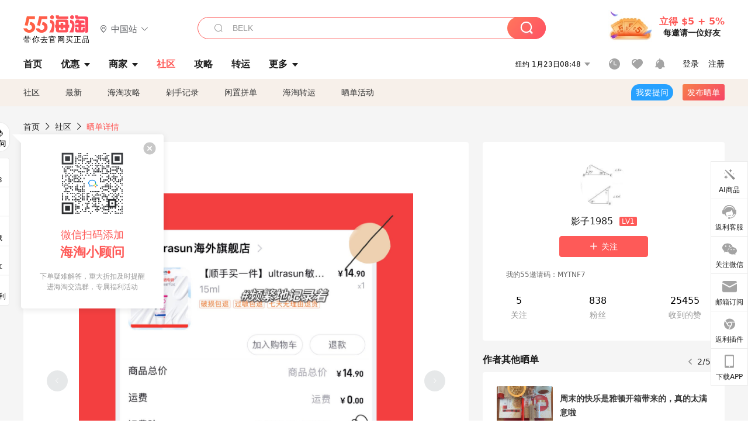

--- FILE ---
content_type: text/html; charset=utf-8
request_url: https://post.55haitao.com/show/312987/
body_size: 63863
content:
<!doctype html>
<html data-n-head-ssr lang="zh-hans" data-n-head="%7B%22lang%22:%7B%22ssr%22:%22zh-hans%22%7D%7D" xmlns:wb="http://open.weibo.com/wb">
  <head>
    <title>又薅到了优佳的小羊毛 4块多入手15毫升的防 晒，海淘攻略-55海淘社区</title><meta data-n-head="ssr" charset="utf-8"><meta data-n-head="ssr" name="viewport" content="width=device-width, initial-scale=1.0, minimum-scale=1.0, maximum-scale=1.0, user-scalable=no, viewport-fit=cover"><meta data-n-head="ssr" data-hid="og:image" name="og:image" property="og:image" content="https://cdn.55haitao.com/bbs/data/attachment/special/2021/02/24/b2820e0d12abf866b353ea69c6b198eb.png"><meta data-n-head="ssr" data-hid="mobile-web-app-capable" name="mobile-web-app-capable" content="yes"><meta data-n-head="ssr" data-hid="apple-mobile-web-app-title" name="apple-mobile-web-app-title" content="55haitao"><meta data-n-head="ssr" data-hid="author" name="author" content="55haitao"><meta data-n-head="ssr" data-hid="og:type" name="og:type" property="og:type" content="website"><meta data-n-head="ssr" data-hid="og:site_name" name="og:site_name" property="og:site_name" content="55haitao"><meta data-n-head="ssr" data-hid="og:title" name="og:title" property="og:title" content="又薅到了优佳的小羊毛 4块多入手15毫升的防 晒，海淘攻略-55海淘社区"><meta data-n-head="ssr" data-hid="description" name="description" content="闲来无事逛逛天猫的U先试用，真是一件乐趣无穷的事儿。❤️❤️❤️昨天又发现了优佳防shai的羊毛卷儿，15毫升的小粉瓶30倍系数只需14.9元！

❤️❤️❤️"><meta data-n-head="ssr" data-hid="og:description" name="og:description" property="og:description" content="闲来无事逛逛天猫的U先试用，真是一件乐趣无穷的事儿。❤️❤️❤️昨天又发现了优佳防shai的羊毛卷儿，15毫升的小粉瓶30倍系数只需14.9元！

❤️❤️❤️"><meta data-n-head="ssr" data-hid="keywords" name="keywords" content="淘宝"><meta data-n-head="ssr" name="baidu-site-verification" content="code-zeaid6EKxD"><meta data-n-head="ssr" name="mobile-agent" data-hid="mobile-agent" content="format=html5;url=https://m.55haitao.com/show/312987/"><link data-n-head="ssr" rel="icon" type="image/x-icon" href="/favicon.ico"><link data-n-head="ssr" rel="preconnect" href="https://static.55haitao.com"><link data-n-head="ssr" rel="shortcut icon" href="https://cdn.55haitao.com/bbs/data/attachment/special/2021/02/24/b2820e0d12abf866b353ea69c6b198eb.png"><link data-n-head="ssr" rel="stylesheet" href="https://show.55haitao.com/common.css"><link data-n-head="ssr" rel="manifest" href="https://static.55haitao.com/show/_nuxt/manifest.902b60a8.json"><link data-n-head="ssr" data-hid="canonical" rel="canonical" href="https://post.55haitao.com/show/312987/"><script data-n-head="ssr" src="https://pagead2.googlesyndication.com/pagead/js/adsbygoogle.js?client=ca-pub-8129843157607958" async crossorigin="anonymous"></script><script data-n-head="ssr" data-hid="analytics">
            /** 百度统计 */
            var s = document.getElementsByTagName("script")[0];
            var _hmt = _hmt || [];
            (function() {
              var hm = document.createElement("script");
              hm.src = "https://hm.baidu.com/hm.js?14ceb3e967a71ff2f2e0cfabb6ffe949"; 
              s.parentNode.insertBefore(hm, s);
            })();
          </script><link rel="preload" href="https://static.55haitao.com/show/_nuxt/pc55--e6128a607b133a885c3f.js" as="script"><link rel="preload" href="https://static.55haitao.com/show/_nuxt/pc55--06323e7fdd7ff1fd3450.js" as="script"><link rel="preload" href="https://static.55haitao.com/show/_nuxt/pc55--07c677c7c6914c368bdb.js" as="script"><link rel="preload" href="https://static.55haitao.com/show/_nuxt/pc55--4455aae0ddab2d4f7723.js" as="script"><link rel="preload" href="https://static.55haitao.com/show/_nuxt/pc55--faba4d29f6c3cf850ad1.js" as="script"><link rel="preload" href="https://static.55haitao.com/show/_nuxt/pc55--c54cfe9718dff34151ac.js" as="script"><link rel="preload" href="https://static.55haitao.com/show/_nuxt/pc55--6a3c8cc2ae45245a2be0.css" as="style"><link rel="preload" href="https://static.55haitao.com/show/_nuxt/pc55--c33c06e504cb0ad2662b.js" as="script"><link rel="preload" href="https://static.55haitao.com/show/_nuxt/pc55--c425f596342b7ef13b3f.js" as="script"><link rel="preload" href="https://static.55haitao.com/show/_nuxt/pc55--4e0902d01e580901e102.js" as="script"><link rel="preload" href="https://static.55haitao.com/show/_nuxt/pc55--881bb046332b7d277445.js" as="script"><link rel="preload" href="https://static.55haitao.com/show/_nuxt/pc55--b2b15d7da5cac60d46e0.js" as="script"><link rel="preload" href="https://static.55haitao.com/show/_nuxt/pc55--d4d4af9e2483a1f30198.css" as="style"><link rel="preload" href="https://static.55haitao.com/show/_nuxt/pc55--1ab2a2b60d4f1762c12f.js" as="script"><link rel="preload" href="https://static.55haitao.com/show/_nuxt/pc55--23f1f1c5588c55445ac0.js" as="script"><link rel="preload" href="https://static.55haitao.com/show/_nuxt/pc55--5959bde2b8f6640b2415.css" as="style"><link rel="preload" href="https://static.55haitao.com/show/_nuxt/pc55--59336b7d770fa40a5b5c.js" as="script"><link rel="preload" href="https://static.55haitao.com/show/_nuxt/pc55--696a6a23c98c586454f2.css" as="style"><link rel="preload" href="https://static.55haitao.com/show/_nuxt/pc55--4d5b59ae65bbb72397d3.js" as="script"><link rel="preload" href="https://static.55haitao.com/show/_nuxt/pc55--3804807a9ab58e7a5102.js" as="script"><link rel="preload" href="https://static.55haitao.com/show/_nuxt/pc55--b8e6e82a0ff7b1788f43.css" as="style"><link rel="preload" href="https://static.55haitao.com/show/_nuxt/pc55--de338f79dbbbd7f3339b.js" as="script"><link rel="preload" href="https://static.55haitao.com/show/_nuxt/pc55--9aedb82c68cd5617ab9f.js" as="script"><link rel="preload" href="https://static.55haitao.com/show/_nuxt/pc55--7303e6a60316c970df0f.js" as="script"><link rel="preload" href="https://static.55haitao.com/show/_nuxt/pc55--5e77f3558f2fe101e24a.js" as="script"><link rel="preload" href="https://static.55haitao.com/show/_nuxt/pc55--bbe6058915c341795d23.js" as="script"><link rel="preload" href="https://static.55haitao.com/show/_nuxt/pc55--259987b82c915d118eca.js" as="script"><link rel="preload" href="https://static.55haitao.com/show/_nuxt/pc55--0a564b8500deea451c75.css" as="style"><link rel="preload" href="https://static.55haitao.com/show/_nuxt/pc55--a4cb9a9699794ac88fd6.js" as="script"><link rel="preload" href="https://static.55haitao.com/show/_nuxt/pc55--85810b175fac925fbbb6.css" as="style"><link rel="preload" href="https://static.55haitao.com/show/_nuxt/pc55--e3c81c97c24f81dea779.js" as="script"><link rel="preload" href="https://static.55haitao.com/show/_nuxt/pc55--2b16409c7cbece098096.css" as="style"><link rel="preload" href="https://static.55haitao.com/show/_nuxt/pc55--117b1fb95afdea67c609.js" as="script"><link rel="preload" href="https://static.55haitao.com/show/_nuxt/pc55--09da9d6060fa4f5bc12d.css" as="style"><link rel="preload" href="https://static.55haitao.com/show/_nuxt/pc55--bfaf2f21a97762d7b7fa.js" as="script"><link rel="preload" href="https://static.55haitao.com/show/_nuxt/pc55--7844b3346093cb43e33a.css" as="style"><link rel="preload" href="https://static.55haitao.com/show/_nuxt/pc55--e4a0e19815753592afff.js" as="script"><link rel="preload" href="https://static.55haitao.com/show/_nuxt/pc55--523b6f9fee3d6a3f8416.css" as="style"><link rel="preload" href="https://static.55haitao.com/show/_nuxt/pc55--be8600ba33bc12addb48.js" as="script"><link rel="preload" href="https://static.55haitao.com/show/_nuxt/pc55--12ff7dee773a02b8aa5e.css" as="style"><link rel="preload" href="https://static.55haitao.com/show/_nuxt/pc55--2b208678329a0de81bad.js" as="script"><link rel="stylesheet" href="https://static.55haitao.com/show/_nuxt/pc55--6a3c8cc2ae45245a2be0.css"><link rel="stylesheet" href="https://static.55haitao.com/show/_nuxt/pc55--d4d4af9e2483a1f30198.css"><link rel="stylesheet" href="https://static.55haitao.com/show/_nuxt/pc55--5959bde2b8f6640b2415.css"><link rel="stylesheet" href="https://static.55haitao.com/show/_nuxt/pc55--696a6a23c98c586454f2.css"><link rel="stylesheet" href="https://static.55haitao.com/show/_nuxt/pc55--b8e6e82a0ff7b1788f43.css"><link rel="stylesheet" href="https://static.55haitao.com/show/_nuxt/pc55--0a564b8500deea451c75.css"><link rel="stylesheet" href="https://static.55haitao.com/show/_nuxt/pc55--85810b175fac925fbbb6.css"><link rel="stylesheet" href="https://static.55haitao.com/show/_nuxt/pc55--2b16409c7cbece098096.css"><link rel="stylesheet" href="https://static.55haitao.com/show/_nuxt/pc55--09da9d6060fa4f5bc12d.css"><link rel="stylesheet" href="https://static.55haitao.com/show/_nuxt/pc55--7844b3346093cb43e33a.css"><link rel="stylesheet" href="https://static.55haitao.com/show/_nuxt/pc55--523b6f9fee3d6a3f8416.css"><link rel="stylesheet" href="https://static.55haitao.com/show/_nuxt/pc55--12ff7dee773a02b8aa5e.css">
    <meta name="baidu_union_verify" content="891aab8a413664f84fd91ecf70c2385f">
    <!-- Global site tag (gtag.js) - Google Analytics -->
    <script async src="https://www.googletagmanager.com/gtag/js?id=UA-127501760-1"></script>
    <script>function gtag(){dataLayer.push(arguments)}window.dataLayer=window.dataLayer||[],gtag("js",new Date),gtag("config","UA-127501760-1")</script>
    <script>function getPageStatus(){window.$nuxt&&window.$nuxt.$store.state.isShowGrayPage&&(2==+window.$nuxt.$store.state.isShowGrayPage?"/"===window.$nuxt.$route.path&&document.getElementsByTagName("html")[0].classList.add("gray-page"):1==+window.$nuxt.$store.state.isShowGrayPage&&document.getElementsByTagName("html")[0].classList.add("gray-page"))}document.addEventListener?document.addEventListener("DOMContentLoaded",(function(){})):document.attachEvent&&document.attachEvent("onreadystatechange",(function(){"complate"==document.readyState&&document.detachEvent("onreadystatechange",arguments.callee)}))</script>
    <!-- tracker -->
    <script type="text/javascript">function jsonload(){window.tracking=new TrackingPlugin({apiProxy:"/xs.gif",source:"55HaiTao",app:"PC",appVersion:"1.0.0",uid:function(t){return __NUXT__.state.auth.uid}})}var scriptElement=document.createElement("script"),timestamp=(new Date).getTime();scriptElement.async=!0,scriptElement.onload=jsonload,scriptElement.src=("local.55haitao.com"===window.location.hostname?"https://www.linkhaitao.com/tracker.min.js?id=":"/tracker.min.js?id=")+timestamp,scriptElement.type="text/javascript",document.head.appendChild(scriptElement)</script>
    <script async type="text/javascript" src="https://www.p.zjptg.com/tag/3791870/100001"></script>
  </head>
  <body >
    <div data-server-rendered="true" id="__nuxt"><div id="__layout"><div><div id="header" class="header"><!----> <!----> <div class="header__container"><div class="header__wrap"><div class="header__wrap-top-layer"><div class="header__logo"><a href="https://www.55haitao.com" class="logo-55haitao" data-v-7018218b>55海淘</a> <div class="header__logo__site"><div class="el-dropdown"><div class="el-dropdown-link"><div class="header__logo__site__list"><i class="el-icon-location-outline"></i> 
                  中国站
                  <i class="el-icon-arrow-down"></i></div></div> <ul class="el-dropdown-menu el-popper country-list" style="display:none;"><li tabindex="-1" class="el-dropdown-menu__item language-drop-item"><!---->
                  中国站
                </li><li tabindex="-1" class="el-dropdown-menu__item language-drop-item"><!---->
                  US (English)
                </li></ul></div></div></div> <div class="header__invite"><span>立得 $5 + 5%</span> <span>每邀请一位好友</span></div></div></div> </div> <div class="el-dialog__wrapper" style="display:none;"><div role="dialog" aria-modal="true" aria-label="dialog" class="el-dialog auth-popup" style="margin-top:15vh;width:390px;"><div class="el-dialog__header"><span class="el-dialog__title"></span><button type="button" aria-label="Close" class="el-dialog__headerbtn"><i class="el-dialog__close el-icon el-icon-close"></i></button></div><!----><!----></div></div></div> <div class="header__middle-wrap full-outer" data-v-4a9c6b51><div class="header__search header-searchpop" data-v-4a9c6b51><div class="search-input-area"><i class="search-input-area__newicon el-icon-search"></i> <input placeholder="搜索优惠、商家、品牌，以及商品链接" type="text" autocomplete="off" value="" class="header__search-input" style="background-color:#fff;"> <!----> <button type="button" class="el-button header__search-btn el-button--primary"><!----><!----><!----></button></div> <div class="el-dialog__wrapper search-wrap" style="display:none;"><div role="dialog" aria-modal="true" aria-label="dialog" class="el-dialog" style="margin-top:0;"><div class="el-dialog__header"><span class="el-dialog__title"></span><!----></div><!----><!----></div></div></div> <ul class="header__nav-bar" data-v-4a9c6b51><li data-v-4a9c6b51><div data-v-4a9c6b51><a href="https://www.55haitao.com" class="header-nav-item outer"><!----> <span>首页</span> <!----> <!----></a></div></li><li data-v-4a9c6b51><div data-v-4a9c6b51><span class="header-nav-item more"><svg height="20" width="20" aria-hidden="true" class="svg-icon--gray"><use xlink:href="#icon-deals"></use></svg> <a href="https://www.55haitao.com/deals" class="header-nav-item">
      优惠
      <i class="el-icon-caret-bottom"></i></a> <ul class="header-nav-item__list"><div class="header-nav-item__list-title"><a href="https://www.55haitao.com/deals">优惠</a> <i class="el-icon-caret-bottom"></i></div> <li class="header-nav-item__li"><div class="sub"><a href="https://www.55haitao.com/deals" class="header-nav-item outer"><!----> <span>海淘返利</span> <!----> <!----></a></div></li><li class="header-nav-item__li"><div class="sub"><a href="https://www.55haitao.com/tmall" class="header-nav-item outer"><!----> <span>淘宝返利</span> <!----> <!----></a></div></li><li class="header-nav-item__li"><div class="sub"><a href="https://www.55haitao.com/jd" class="header-nav-item outer"><!----> <span>京东返利</span> <!----> <!----></a></div></li><li class="header-nav-item__li"><div class="sub"><a href="https://www.55haitao.com/1688" class="header-nav-item outer"><!----> <span>1688返利</span> <!----> <!----></a></div></li><li class="header-nav-item__li"><div class="sub"><a href="https://www.55haitao.com/travel" class="header-nav-item outer"><!----> <span>旅游度假</span> <!----> <!----></a></div></li></ul></span></div></li><li data-v-4a9c6b51><div data-v-4a9c6b51><div class="header-nav-item more"><a href="https://www.55haitao.com/store" class="header-nav-item">
      商家
      <i class="el-icon-caret-bottom"></i></a> <ul class="header-nav-item__list pop poptitle"><div class="header-nav-item__list-title"><a href="https://www.55haitao.com/store">商家</a> <i class="el-icon-caret-bottom"></i></div></ul> <ul class="header-nav-item__list pop"><li class="header-nav-item__li"><div class="subs"><a href="https://www.55haitao.com/store/undefined-0-0-0-all-1.html" class="header-nav-item outer active"><!----> <span></span> <!----> <!----></a></div></li> <div class="header-nav-item__store"><div class="header-nav-item__store-title"><span>收藏商家</span> <a href="https://www.55haitao.com/my/collection/">
            查看全部
            <i class="el-icon-arrow-right"></i></a></div> <ul></ul></div></ul></div></div></li><li data-v-4a9c6b51><div data-v-4a9c6b51><a href="https://post.55haitao.com/" class="header-nav-item outer active"><!----> <span>社区</span> <!----> <!----></a></div></li><li data-v-4a9c6b51><div data-v-4a9c6b51><a href="https://post.55haitao.com/guide/" class="header-nav-item outer"><!----> <span>攻略</span> <!----> <!----></a></div></li><li data-v-4a9c6b51><div data-v-4a9c6b51><a href="https://www.55haitao.com/shipping/" class="header-nav-item outer"><!----> <span>转运</span> <!----> <!----></a></div></li><li class="hide" data-v-4a9c6b51><div data-v-4a9c6b51><a href="https://www.55haitao.com/vip" class="header-nav-item outer"><!----> <span>VIP特权</span> <!----> <!----></a></div></li><li data-v-4a9c6b51><div data-v-4a9c6b51><span class="header-nav-item more"><!----> <div style="display: flex; align-items: center"><span>更多</span> <i class="el-icon-caret-bottom"></i></div> <ul class="header-nav-item__list"><div class="header-nav-item__list-title"><a href="">更多</a> <i class="el-icon-caret-bottom"></i></div> <li class="header-nav-item__li"><div class="sub"><a href="https://wiki.55haitao.com/" class="header-nav-item outer"><!----> <span>热品</span> <!----> <!----></a></div></li><li class="header-nav-item__li"><div class="sub"><a href="https://post.55haitao.com/credit-cards/" class="header-nav-item outer"><!----> <span>信用卡</span> <!----> <!----></a></div></li><li class="header-nav-item__li"><div class="sub"><a href="https://www.55haitao.com/help-8.html" class="header-nav-item outer"><!----> <span>帮助</span> <!----> <!----></a></div></li><li class="header-nav-item__li"><div class="sub"><a href="https://www.55haitao.com/aboutus/aboutus.html" class="header-nav-item outer"><!----> <span>关于我们</span> <!----> <!----></a></div></li></ul></span></div></li></ul> <div class="header__middle-wrap-right" data-v-4a9c6b51><div class="header__time" data-v-4a9c6b51>
       1月23日13:48
      <i class="el-icon-caret-bottom" data-v-4a9c6b51></i> <ul class="header__time-list" data-v-4a9c6b51><li class="header__time-list-item" data-v-4a9c6b51>
           1月23日13:48
          <i class="el-icon-caret-bottom" data-v-4a9c6b51></i></li> </ul></div> <div class="header__icon-wrap" data-v-4a9c6b51><div class="header__icon" data-v-4a9c6b51><span data-v-4a9c6b51><div role="tooltip" id="el-popover-8508" aria-hidden="true" class="el-popover el-popper header__icon-item el-popover--plain" style="width:undefinedpx;display:none;"><!---->我的足迹</div><span class="el-popover__reference-wrapper"><a href="https://www.55haitao.com/my/history/" target="_blank" class="link-wrap browse centerImg" data-v-4a9c6b51></a></span></span> <span data-v-4a9c6b51><div role="tooltip" id="el-popover-1739" aria-hidden="true" class="el-popover el-popper header__icon-item el-popover--plain" style="width:undefinedpx;display:none;"><!---->我的收藏</div><span class="el-popover__reference-wrapper"><a href="https://www.55haitao.com/my/collection/" target="_blank" class="link-wrap collect centerImg" data-v-4a9c6b51></a></span></span> <div class="el-badge" data-v-4a9c6b51><span data-v-4a9c6b51><div role="tooltip" id="el-popover-779" aria-hidden="true" class="el-popover el-popper header__icon-item el-popover--plain" style="width:undefinedpx;display:none;"><!---->消息通知</div><span class="el-popover__reference-wrapper"><a rel="nofollow" href="https://www.55haitao.com/my/message/alerts?active=0" target="_blank" class="link-wrap bell centerImg" data-v-4a9c6b51></a></span></span><sup class="el-badge__content el-badge__content--undefined is-fixed" style="display:none;">0</sup></div></div> <div class="header__login" data-v-4a9c6b51><span data-v-4a9c6b51>登录</span> <span data-v-4a9c6b51>注册</span></div></div></div></div> <ul class="show-nav"><li class="show-nav__li"><a href="/" class="active">
      社区
    </a></li><li class="show-nav__li"><a href="/show/category/100000/">
      最新
    </a></li><li class="show-nav__li"><a href="/show/category/54/">
      海淘攻略
    </a></li><li class="show-nav__li"><a href="/show/category/86/">
      剁手记录
    </a></li><li class="show-nav__li"><a href="/show/category/57/">
      闲置拼单
    </a></li><li class="show-nav__li"><a href="/show/category/66/">
      海淘转运
    </a></li> <a href="/show/activities/" class="show-nav__li">
    晒单活动
  </a> <button type="button" class="el-button header__new-ques el-button--info"><!----><!----><span>
    我要提问
  </span></button> <span><div role="tooltip" id="el-popover-5500" aria-hidden="true" class="el-popover el-popper show-nav__popover" style="width:160px;display:none;"><!----><div class="release-box"><div class="main"><a rel="nofollow" class="release-btn">
          发晒单
        </a> <a rel="nofollow" class="draft-btn">
          草稿箱
        </a></div></div> </div><span class="el-popover__reference-wrapper"><button type="button" class="el-button header__new-show el-button--default"><!----><!----><span>发布晒单</span></button></span></span> <div class="el-dialog__wrapper" style="display:none;"><div role="dialog" aria-modal="true" aria-label="dialog" class="el-dialog ques-dialog" style="margin-top:15vh;width:560px;"><div class="el-dialog__header"><span class="el-dialog__title"></span><button type="button" aria-label="Close" class="el-dialog__headerbtn"><i class="el-dialog__close el-icon el-icon-close"></i></button></div><!----><!----></div></div></ul> <div class="outer"><div class="show-detail-page"><div class="head-nav"><a href="https://www.55haitao.com">首页</a> <i class="el-icon-arrow-right"></i> <a href="https://post.55haitao.com">社区</a> <i class="el-icon-arrow-right"></i> <a>晒单详情</a></div> <!----> <div class="scroll-wrap"><div class="content-wrap scroll-wrap"><div class="content-wrap content-wrap--tiny"><div class="activity-wrap"><div class="ng"><div class="el-carousel el-carousel--horizontal"><div class="el-carousel__container" style="height:714px;"><button type="button" class="el-carousel__arrow el-carousel__arrow--left"><i class="el-icon-arrow-left"></i></button><button type="button" class="el-carousel__arrow el-carousel__arrow--right"><i class="el-icon-arrow-right"></i></button><div class="el-carousel__item" style="transform:translateX(0px) scale(1);ms-transform:translateX(0px) scale(1);webkit-transform:translateX(0px) scale(1);display:none;"><!----><div class="img-wrap"> <img class="img3"></div></div><div class="el-carousel__item" style="transform:translateX(0px) scale(1);ms-transform:translateX(0px) scale(1);webkit-transform:translateX(0px) scale(1);display:none;"><!----><div class="img-wrap"> <img class="img3"></div></div></div><!----></div> <div class="ng-thumbs"><div class="centerImg active"></div><div class="centerImg"></div></div></div> <h1 class="show__title">
              又薅到了优佳的小羊毛 4块多入手15毫升的防 晒
            </h1> <!----> <!----> <div class="show__content"><article><div class="markdown55-content"><p>闲来无事逛逛天猫的U先试用，真是一件乐趣无穷的事儿。<br />
<img class="emoji" draggable="false" alt="❤️" src="https://cdn.55haitao.com/emoji/svg/2764.svg"/><img class="emoji" draggable="false" alt="❤️" src="https://cdn.55haitao.com/emoji/svg/2764.svg"/><img class="emoji" draggable="false" alt="❤️" src="https://cdn.55haitao.com/emoji/svg/2764.svg"/>昨天又发现了优佳防shai的羊毛卷儿，15毫升的小粉瓶30倍系数只需14.9元！</p>
<p><img class="emoji" draggable="false" alt="❤️" src="https://cdn.55haitao.com/emoji/svg/2764.svg"/><img class="emoji" draggable="false" alt="❤️" src="https://cdn.55haitao.com/emoji/svg/2764.svg"/><img class="emoji" draggable="false" alt="❤️" src="https://cdn.55haitao.com/emoji/svg/2764.svg"/>毫不犹豫的复制链接到55海淘来下单，结果付款时提示使用招商运通卡可立减10.55元，实付款4.32元。</p>
<p>发货后，55的返利也跟到了0.27<br />
这个羊毛有点过瘾，4块多入手15毫升的<br />
<img class="emoji" draggable="false" alt="😄" src="https://cdn.55haitao.com/emoji/svg/1f604.svg"/><br />
容我笑一会儿……</p></div> <span class="show__info-wrap"><!----> <div class="more-detail"><span>发布于 2023-03-30 13:49:52</span> <span class="spot">·</span> <span>编辑精选</span></div></span> <div class="el-dialog__wrapper" style="display:none;"><div role="dialog" aria-modal="true" aria-label="教育身份认证" class="el-dialog edu-pop hint" style="margin-top:15vh;width:361px;"><div class="el-dialog__header"><span class="el-dialog__title">教育身份认证</span><button type="button" aria-label="Close" class="el-dialog__headerbtn"><i class="el-dialog__close el-icon el-icon-close"></i></button></div><!----><!----></div></div></article></div></div></div> <span class="show-detail-title">评论</span> <div class="show-comment-wrap"><div id="targetBox" class="store-commentInput"><!----> <!----> <div class="comment-input noLeft"><!----> <div class="el-textarea el-input--suffix"><textarea autocomplete="off" rows="5" placeholder="写下您的评论内容" maxlength="500" class="el-textarea__inner" style="resize:none;"></textarea><!----></div> <div class="comment-length" style="display:none;">
      0/500
    </div> <button type="button" class="el-button comment-input__button el-button--primary isDisabled"><!----><!----><span>
      登录后发表评论
    </span></button> <div class="input-box-bottom"><!----></div> <!----></div> <!----> <div class="el-dialog__wrapper" style="display:none;"><div role="dialog" aria-modal="true" aria-label="选择订单" class="el-dialog cmt-order" style="margin-top:15vh;width:560px;"><div class="el-dialog__header"><span class="el-dialog__title">选择订单</span><button type="button" aria-label="Close" class="el-dialog__headerbtn"><i class="el-dialog__close el-icon el-icon-close"></i></button></div><!----><!----></div></div></div> <div class="show-detail__drop"><span>
              最新
              <i class="el-icon-sort"></i></span></div> <div about_type="sd" about_typename="晒单" status="0" source="来自Android" author_groupname="" author_level="" author_sex="2" reply_id="0" sub_reply_id="0" extra_reply_id="0" is_author="0" class="comment-itemv2"><a class="avt centerImg gray"><span class="el-avatar el-avatar--circle" style="height:40px;width:40px;line-height:40px;margin-right:0px;"><img></span> <span class="oneLine" style="max-width:calc(100% - 40px - 0px);">
    
    <!----></span></a> <div class="comment-itemv2__content"><a href="https://www.55haitao.com/home/7794794" target="_blank" class="author">
      XUI
      <!----> <!----></a> <span class="comment">尤妮佳有一款防晒很油的我之前也买过U先</span> <!----> <div class="comment-itemv2__content-bottom"><span class="time"><span>7楼 </span>
        2023-04-02 01:27:33</span> <div class="action-area"><div class="action-area-item"><svg height="16" width="16" aria-hidden="true" class="svg-icon--gray"><use xlink:href="#icon-comment-o"></use></svg> <span class="action-area__text">
            回复
          </span></div> <div class="action-area-item praise"><svg height="16" width="16" aria-hidden="true" class="svg-icon--gray"><use xlink:href="#icon-praise-o"></use></svg> <span class="action-area__text">
            0
          </span></div></div></div> <!----></div> <div class="grayline" data-v-713cc152><div></div></div> <div left="" class="el-dialog__wrapper comment-item__commentList" style="display:none;"><div role="dialog" aria-modal="true" aria-label="评论 (0)" class="el-dialog" style="margin-top:15vh;width:584px;"><div class="el-dialog__header"><span class="el-dialog__title">评论 (0)</span><button type="button" aria-label="Close" class="el-dialog__headerbtn"><i class="el-dialog__close el-icon el-icon-close"></i></button></div><!----><!----></div></div></div><div about_type="sd" about_typename="晒单" status="0" source="来自IOS" author_groupname="" author_level="" author_sex="2" reply_id="0" sub_reply_id="0" extra_reply_id="0" is_author="0" class="comment-itemv2"><a class="avt centerImg gray"><span class="el-avatar el-avatar--circle" style="height:40px;width:40px;line-height:40px;margin-right:0px;"><img></span> <span class="oneLine" style="max-width:calc(100% - 40px - 0px);">
    
    <!----></span></a> <div class="comment-itemv2__content"><a href="https://www.55haitao.com/home/9525996" target="_blank" class="author">
      dudu海淘
      <!----> <!----></a> <span class="comment">哈哈哈 这个羊毛非常棒</span> <!----> <div class="comment-itemv2__content-bottom"><span class="time"><span>6楼 </span>
        2023-03-31 14:50:11</span> <div class="action-area"><div class="action-area-item"><svg height="16" width="16" aria-hidden="true" class="svg-icon--gray"><use xlink:href="#icon-comment-o"></use></svg> <span class="action-area__text">
            回复
          </span></div> <div class="action-area-item praise"><svg height="16" width="16" aria-hidden="true" class="svg-icon--gray"><use xlink:href="#icon-praise-o"></use></svg> <span class="action-area__text">
            0
          </span></div></div></div> <!----></div> <div class="grayline" data-v-713cc152><div></div></div> <div left="" class="el-dialog__wrapper comment-item__commentList" style="display:none;"><div role="dialog" aria-modal="true" aria-label="评论 (0)" class="el-dialog" style="margin-top:15vh;width:584px;"><div class="el-dialog__header"><span class="el-dialog__title">评论 (0)</span><button type="button" aria-label="Close" class="el-dialog__headerbtn"><i class="el-dialog__close el-icon el-icon-close"></i></button></div><!----><!----></div></div></div><div about_type="sd" about_typename="晒单" status="0" source="来自PC" author_groupname="" author_level="" author_sex="1" reply_id="0" sub_reply_id="0" extra_reply_id="0" is_author="0" class="comment-itemv2"><a class="avt centerImg gray"><span class="el-avatar el-avatar--circle" style="height:40px;width:40px;line-height:40px;margin-right:0px;"><img></span> <span class="oneLine" style="max-width:calc(100% - 40px - 0px);">
    
    <!----></span></a> <div class="comment-itemv2__content"><a href="https://www.55haitao.com/home/7595363" target="_blank" class="author">
      大卫林
      <!----> <!----></a> <span class="comment">你厉害了，才花了4块多</span> <!----> <div class="comment-itemv2__content-bottom"><span class="time"><span>5楼 </span>
        2023-03-30 17:16:13</span> <div class="action-area"><div class="action-area-item"><svg height="16" width="16" aria-hidden="true" class="svg-icon--gray"><use xlink:href="#icon-comment-o"></use></svg> <span class="action-area__text">
            回复
          </span></div> <div class="action-area-item praise"><svg height="16" width="16" aria-hidden="true" class="svg-icon--gray"><use xlink:href="#icon-praise-o"></use></svg> <span class="action-area__text">
            0
          </span></div></div></div> <!----></div> <div class="grayline" data-v-713cc152><div></div></div> <div left="" class="el-dialog__wrapper comment-item__commentList" style="display:none;"><div role="dialog" aria-modal="true" aria-label="评论 (0)" class="el-dialog" style="margin-top:15vh;width:584px;"><div class="el-dialog__header"><span class="el-dialog__title">评论 (0)</span><button type="button" aria-label="Close" class="el-dialog__headerbtn"><i class="el-dialog__close el-icon el-icon-close"></i></button></div><!----><!----></div></div></div><div about_type="sd" about_typename="晒单" status="0" source="来自PC" author_groupname="" author_level="" author_sex="0" reply_id="0" sub_reply_id="0" extra_reply_id="0" is_author="0" class="comment-itemv2"><a class="avt centerImg gray"><span class="el-avatar el-avatar--circle" style="height:40px;width:40px;line-height:40px;margin-right:0px;"><img></span> <span class="oneLine" style="max-width:calc(100% - 40px - 0px);">
    
    <!----></span></a> <div class="comment-itemv2__content"><a href="https://www.55haitao.com/home/9653461" target="_blank" class="author">
      55小管家-JJ
      <!----> <!----></a> <span class="comment">这个羊毛薅的不错呀，我也喜欢逛u先，影子多来分享羊毛</span> <div class="comment-child"><div class="comment child"><div class="comment__header-wrap"><a class="avt centerImg gray"><span class="el-avatar el-avatar--circle" style="height:24px;width:24px;line-height:24px;margin-right:0px;"><img></span> <span class="oneLine" style="max-width:calc(100% - 24px - 0px);">
    
    <!----></span></a> <a href="https://www.55haitao.com/home/9318486" target="_blank" class="author-child">
            影子1985:
          </a> <em>作者</em> <span class="reply">
            回复
          </span></div> <span class="comment">好啊好啊，我经常买这种U先试用的东西，太划算了</span></div> <!----></div> <div class="comment-itemv2__content-bottom"><span class="time"><span>4楼 </span>
        2023-03-30 15:46:11</span> <div class="action-area"><div class="action-area-item"><svg height="16" width="16" aria-hidden="true" class="svg-icon--gray"><use xlink:href="#icon-comment-o"></use></svg> <span class="action-area__text">
            回复
          </span></div> <div class="action-area-item praise"><svg height="16" width="16" aria-hidden="true" class="svg-icon--gray"><use xlink:href="#icon-praise-o"></use></svg> <span class="action-area__text">
            0
          </span></div></div></div> <!----></div> <div class="grayline" data-v-713cc152><div></div></div> <div left="" class="el-dialog__wrapper comment-item__commentList" style="display:none;"><div role="dialog" aria-modal="true" aria-label="评论 (1)" class="el-dialog" style="margin-top:15vh;width:584px;"><div class="el-dialog__header"><span class="el-dialog__title">评论 (1)</span><button type="button" aria-label="Close" class="el-dialog__headerbtn"><i class="el-dialog__close el-icon el-icon-close"></i></button></div><!----><!----></div></div></div><div about_type="sd" about_typename="晒单" status="0" source="来自IOS" author_groupname="" author_level="" author_sex="2" reply_id="0" sub_reply_id="0" extra_reply_id="0" is_author="0" class="comment-itemv2"><a class="avt centerImg gray"><span class="el-avatar el-avatar--circle" style="height:40px;width:40px;line-height:40px;margin-right:0px;"><img></span> <span class="oneLine" style="max-width:calc(100% - 40px - 0px);">
    
    <!----></span></a> <div class="comment-itemv2__content"><a href="https://www.55haitao.com/home/8397955" target="_blank" class="author">
      Pinkfield
      <!----> <!----></a> <span class="comment">这个也太棒了，招商运通居然还能减十几块，是什么活动呀？我也去看一下。</span> <div class="comment-child"><div class="comment child"><div class="comment__header-wrap"><a class="avt centerImg gray"><span class="el-avatar el-avatar--circle" style="height:24px;width:24px;line-height:24px;margin-right:0px;"><img></span> <span class="oneLine" style="max-width:calc(100% - 24px - 0px);">
    
    <!----></span></a> <a href="https://www.55haitao.com/home/9318486" target="_blank" class="author-child">
            影子1985:
          </a> <em>作者</em> <span class="reply">
            回复
          </span></div> <span class="comment">真没注意有什么活动，付款时提示选这个卡可以立减，我就选了</span></div> <!----></div> <div class="comment-itemv2__content-bottom"><span class="time"><span>3楼 </span>
        2023-03-30 15:28:52</span> <div class="action-area"><div class="action-area-item"><svg height="16" width="16" aria-hidden="true" class="svg-icon--gray"><use xlink:href="#icon-comment-o"></use></svg> <span class="action-area__text">
            回复
          </span></div> <div class="action-area-item praise"><svg height="16" width="16" aria-hidden="true" class="svg-icon--gray"><use xlink:href="#icon-praise-o"></use></svg> <span class="action-area__text">
            0
          </span></div></div></div> <!----></div> <div class="grayline" data-v-713cc152><div></div></div> <div left="" class="el-dialog__wrapper comment-item__commentList" style="display:none;"><div role="dialog" aria-modal="true" aria-label="评论 (1)" class="el-dialog" style="margin-top:15vh;width:584px;"><div class="el-dialog__header"><span class="el-dialog__title">评论 (1)</span><button type="button" aria-label="Close" class="el-dialog__headerbtn"><i class="el-dialog__close el-icon el-icon-close"></i></button></div><!----><!----></div></div></div> <div class="load-all"><span>加载更多...</span></div></div> <div class="fall-list-wraps"><div><div class="show-detail-tag default-outer"><div class="el-tabs el-tabs--top"><div class="el-tabs__header is-top"><div class="el-tabs__nav-wrap is-top"><div class="el-tabs__nav-scroll"><div role="tablist" class="el-tabs__nav is-top" style="transform:translateX(-0px);"><div class="el-tabs__active-bar is-top" style="width:0px;transform:translateX(0px);ms-transform:translateX(0px);webkit-transform:translateX(0px);"></div></div></div></div></div><div class="el-tabs__content"><div role="tabpanel" id="pane-show" aria-labelledby="tab-show" class="el-tab-pane"></div> <div role="tabpanel" aria-hidden="true" id="pane-deal" aria-labelledby="tab-deal" class="el-tab-pane" style="display:none;"></div></div></div></div> <div class="show-card-list"><ul class="show-card-list__column"><li praised="0" width="1600" height="1478" class="show-card fluid"><a href="https://post.55haitao.com/show/434101/" target="_blank" class="show-card-item"><div class="radio" style="display:none;"></div> <!----> <div class="show-card__img"><img data-srcset="" alt="淘宝再买瑞幸新品冻干咖啡，从55跳转下单跟到了6.35元返利"> <!----> <div class="recommend">
        推荐
      </div> <div class="show-card__count">
        +2
      </div></div> <div class="show-card__wrap"><h3 class="show-card__title">
        淘宝再买瑞幸新品冻干咖啡，从55跳转下单跟到了6.35元返利
      </h3></div></a> <div class="show-card__footer"><!----> <div class="praise-view filter" style="background-image:url(https://cdn.55haitao.com/bbs/data/attachment/deal/202109021709_PrIM0wRQyo.svg);"><svg height="16" width="16" aria-hidden="true" class="svg-icon--gray"><use xlink:href="#icon-praise-o"></use></svg> <span class="action-area__text">
     36
  </span></div></div></li><li praised="0" width="856" height="1070" class="show-card fluid"><a href="https://post.55haitao.com/show/434053/" target="_blank" class="show-card-item"><div class="radio" style="display:none;"></div> <!----> <div class="show-card__img"><img data-srcset="" alt="淘宝天猫超市下单洽洽瓜子，叠了很多优惠！"> <!----> <div class="recommend">
        推荐
      </div> <div class="show-card__count">
        +2
      </div></div> <div class="show-card__wrap"><h3 class="show-card__title">
        淘宝天猫超市下单洽洽瓜子，叠了很多优惠！
      </h3></div></a> <div class="show-card__footer"><!----> <div class="praise-view filter" style="background-image:url(https://cdn.55haitao.com/bbs/data/attachment/deal/202109021709_PrIM0wRQyo.svg);"><svg height="16" width="16" aria-hidden="true" class="svg-icon--gray"><use xlink:href="#icon-praise-o"></use></svg> <span class="action-area__text">
     80
  </span></div></div></li><li praised="0" width="1600" height="1806" class="show-card fluid"><a href="https://post.55haitao.com/show/434047/" target="_blank" class="show-card-item"><div class="radio" style="display:none;"></div> <!----> <div class="show-card__img"><img data-srcset="" alt="淘宝买汪汪队立大功手套，从55跳转下单跟到了0.84元返利哦"> <!----> <div class="recommend">
        推荐
      </div> <div class="show-card__count">
        +2
      </div></div> <div class="show-card__wrap"><h3 class="show-card__title">
        淘宝买汪汪队立大功手套，从55跳转下单跟到了0.84元返利哦
      </h3></div></a> <div class="show-card__footer"><!----> <div class="praise-view filter" style="background-image:url(https://cdn.55haitao.com/bbs/data/attachment/deal/202109021709_PrIM0wRQyo.svg);"><svg height="16" width="16" aria-hidden="true" class="svg-icon--gray"><use xlink:href="#icon-praise-o"></use></svg> <span class="action-area__text">
     93
  </span></div></div></li><li praised="0" width="1518" height="1898" class="show-card fluid"><a href="https://post.55haitao.com/show/434031/" target="_blank" class="show-card-item"><div class="radio" style="display:none;"></div> <!----> <div class="show-card__img"><img data-srcset="" alt="京东下单欧莱雅染 发霜，京东便宜哭了！"> <!----> <div class="recommend">
        推荐
      </div> <div class="show-card__count">
        +2
      </div></div> <div class="show-card__wrap"><h3 class="show-card__title">
        京东下单欧莱雅染 发霜，京东便宜哭了！
      </h3></div></a> <div class="show-card__footer"><!----> <div class="praise-view filter" style="background-image:url(https://cdn.55haitao.com/bbs/data/attachment/deal/202109021709_PrIM0wRQyo.svg);"><svg height="16" width="16" aria-hidden="true" class="svg-icon--gray"><use xlink:href="#icon-praise-o"></use></svg> <span class="action-area__text">
     154
  </span></div></div></li><li praised="0" width="858" height="1073" class="show-card fluid"><a href="https://post.55haitao.com/show/434028/" target="_blank" class="show-card-item"><div class="radio" style="display:none;"></div> <!----> <div class="show-card__img"><img data-srcset="" alt="天猫超市下单金典娟姗限定牛奶，真不错！"> <!----> <div class="recommend">
        推荐
      </div> <div class="show-card__count">
        +2
      </div></div> <div class="show-card__wrap"><h3 class="show-card__title">
        天猫超市下单金典娟姗限定牛奶，真不错！
      </h3></div></a> <div class="show-card__footer"><!----> <div class="praise-view filter" style="background-image:url(https://cdn.55haitao.com/bbs/data/attachment/deal/202109021709_PrIM0wRQyo.svg);"><svg height="16" width="16" aria-hidden="true" class="svg-icon--gray"><use xlink:href="#icon-praise-o"></use></svg> <span class="action-area__text">
     139
  </span></div></div></li><li praised="0" width="1000" height="1000" class="show-card fluid"><a href="https://post.55haitao.com/show/433966/" target="_blank" class="show-card-item"><div class="radio" style="display:none;"></div> <!----> <div class="show-card__img"><img data-srcset="" alt="年货礼单之安慕希丹东草莓酸奶。"> <!----> <div class="recommend">
        推荐
      </div> <div class="show-card__count">
        +2
      </div></div> <div class="show-card__wrap"><h3 class="show-card__title">
        年货礼单之安慕希丹东草莓酸奶。
      </h3></div></a> <div class="show-card__footer"><!----> <div class="praise-view filter" style="background-image:url(https://cdn.55haitao.com/bbs/data/attachment/deal/202109021709_PrIM0wRQyo.svg);"><svg height="16" width="16" aria-hidden="true" class="svg-icon--gray"><use xlink:href="#icon-praise-o"></use></svg> <span class="action-area__text">
     140
  </span></div></div></li><li praised="0" width="1368" height="1368" class="show-card fluid"><a href="https://post.55haitao.com/show/433891/" target="_blank" class="show-card-item"><div class="radio" style="display:none;"></div> <!----> <div class="show-card__img"><img data-srcset="" alt="除胶湿巾买点囤着方便用的时候就有！"> <!----> <div class="recommend">
        推荐
      </div> <div class="show-card__count">
        +2
      </div></div> <div class="show-card__wrap"><h3 class="show-card__title">
        除胶湿巾买点囤着方便用的时候就有！
      </h3></div></a> <div class="show-card__footer"><!----> <div class="praise-view filter" style="background-image:url(https://cdn.55haitao.com/bbs/data/attachment/deal/202109021709_PrIM0wRQyo.svg);"><svg height="16" width="16" aria-hidden="true" class="svg-icon--gray"><use xlink:href="#icon-praise-o"></use></svg> <span class="action-area__text">
     139
  </span></div></div></li><li praised="0" width="1200" height="1200" class="show-card fluid"><a href="https://post.55haitao.com/show/433882/" target="_blank" class="show-card-item"><div class="radio" style="display:none;"></div> <!----> <div class="show-card__img"><img data-srcset="" alt="家里小朋友的贴纸兑换，这次是抓娃娃机"> <!----> <div class="recommend">
        推荐
      </div> <div class="show-card__count">
        +2
      </div></div> <div class="show-card__wrap"><h3 class="show-card__title">
        家里小朋友的贴纸兑换，这次是抓娃娃机
      </h3></div></a> <div class="show-card__footer"><!----> <div class="praise-view filter" style="background-image:url(https://cdn.55haitao.com/bbs/data/attachment/deal/202109021709_PrIM0wRQyo.svg);"><svg height="16" width="16" aria-hidden="true" class="svg-icon--gray"><use xlink:href="#icon-praise-o"></use></svg> <span class="action-area__text">
     148
  </span></div></div></li><li praised="0" width="856" height="1069" class="show-card fluid"><a href="https://post.55haitao.com/show/433736/" target="_blank" class="show-card-item"><div class="radio" style="display:none;"></div> <!----> <div class="show-card__img"><img data-srcset="" alt="分享淘宝和淘宝闪购订单，生活用品upupup！"> <!----> <div class="recommend">
        推荐
      </div> <div class="show-card__count">
        +5
      </div></div> <div class="show-card__wrap"><h3 class="show-card__title">
        分享淘宝和淘宝闪购订单，生活用品upupup！
      </h3></div></a> <div class="show-card__footer"><!----> <div class="praise-view filter" style="background-image:url(https://cdn.55haitao.com/bbs/data/attachment/deal/202109021709_PrIM0wRQyo.svg);"><svg height="16" width="16" aria-hidden="true" class="svg-icon--gray"><use xlink:href="#icon-praise-o"></use></svg> <span class="action-area__text">
     144
  </span></div></div></li><li praised="0" width="1600" height="1600" class="show-card fluid"><a href="https://post.55haitao.com/show/433583/" target="_blank" class="show-card-item"><div class="radio" style="display:none;"></div> <!----> <div class="show-card__img"><img data-srcset="" alt="给宝宝买了一个大玩具～室内攀爬架安排上"> <!----> <div class="recommend">
        推荐
      </div> <div class="show-card__count">
        +2
      </div></div> <div class="show-card__wrap"><h3 class="show-card__title">
        给宝宝买了一个大玩具～室内攀爬架安排上
      </h3></div></a> <div class="show-card__footer"><!----> <div class="praise-view filter" style="background-image:url(https://cdn.55haitao.com/bbs/data/attachment/deal/202109021709_PrIM0wRQyo.svg);"><svg height="16" width="16" aria-hidden="true" class="svg-icon--gray"><use xlink:href="#icon-praise-o"></use></svg> <span class="action-area__text">
     180
  </span></div></div></li> <!----></ul><ul class="show-card-list__column"><li praised="0" width="1600" height="1596" class="show-card fluid"><a href="https://post.55haitao.com/show/434100/" target="_blank" class="show-card-item"><div class="radio" style="display:none;"></div> <!----> <div class="show-card__img"><img data-srcset="" alt="淘宝买南方黑芝糊，从55跳转下单跟到了5.38元返利"> <!----> <div class="recommend">
        推荐
      </div> <div class="show-card__count">
        +2
      </div></div> <div class="show-card__wrap"><h3 class="show-card__title">
        淘宝买南方黑芝糊，从55跳转下单跟到了5.38元返利
      </h3></div></a> <div class="show-card__footer"><!----> <div class="praise-view filter" style="background-image:url(https://cdn.55haitao.com/bbs/data/attachment/deal/202109021709_PrIM0wRQyo.svg);"><svg height="16" width="16" aria-hidden="true" class="svg-icon--gray"><use xlink:href="#icon-praise-o"></use></svg> <span class="action-area__text">
     57
  </span></div></div></li><li praised="0" width="856" height="1070" class="show-card fluid"><a href="https://post.55haitao.com/show/434049/" target="_blank" class="show-card-item"><div class="radio" style="display:none;"></div> <!----> <div class="show-card__img"><img data-srcset="" alt="淘宝天猫超市下单安慕希酸奶，便宜哭了！"> <!----> <div class="recommend">
        推荐
      </div> <div class="show-card__count">
        +2
      </div></div> <div class="show-card__wrap"><h3 class="show-card__title">
        淘宝天猫超市下单安慕希酸奶，便宜哭了！
      </h3></div></a> <div class="show-card__footer"><!----> <div class="praise-view filter" style="background-image:url(https://cdn.55haitao.com/bbs/data/attachment/deal/202109021709_PrIM0wRQyo.svg);"><svg height="16" width="16" aria-hidden="true" class="svg-icon--gray"><use xlink:href="#icon-praise-o"></use></svg> <span class="action-area__text">
     76
  </span></div></div></li><li praised="0" width="1600" height="1299" class="show-card fluid"><a href="https://post.55haitao.com/show/434046/" target="_blank" class="show-card-item"><div class="radio" style="display:none;"></div> <!----> <div class="show-card__img"><img data-srcset="" alt="淘宝买伊利QQ星纯牛奶，从55跳转下单跟到了1.54元返利哦"> <!----> <div class="recommend">
        推荐
      </div> <div class="show-card__count">
        +2
      </div></div> <div class="show-card__wrap"><h3 class="show-card__title">
        淘宝买伊利QQ星纯牛奶，从55跳转下单跟到了1.54元返利哦
      </h3></div></a> <div class="show-card__footer"><!----> <div class="praise-view filter" style="background-image:url(https://cdn.55haitao.com/bbs/data/attachment/deal/202109021709_PrIM0wRQyo.svg);"><svg height="16" width="16" aria-hidden="true" class="svg-icon--gray"><use xlink:href="#icon-praise-o"></use></svg> <span class="action-area__text">
     91
  </span></div></div></li><li praised="0" width="856" height="1071" class="show-card fluid"><a href="https://post.55haitao.com/show/434030/" target="_blank" class="show-card-item"><div class="radio" style="display:none;"></div> <!----> <div class="show-card__img"><img data-srcset="" alt="淘宝天猫超市下单抹布，最近红包都很大哦！"> <!----> <div class="recommend">
        推荐
      </div> <div class="show-card__count">
        +2
      </div></div> <div class="show-card__wrap"><h3 class="show-card__title">
        淘宝天猫超市下单抹布，最近红包都很大哦！
      </h3></div></a> <div class="show-card__footer"><!----> <div class="praise-view filter" style="background-image:url(https://cdn.55haitao.com/bbs/data/attachment/deal/202109021709_PrIM0wRQyo.svg);"><svg height="16" width="16" aria-hidden="true" class="svg-icon--gray"><use xlink:href="#icon-praise-o"></use></svg> <span class="action-area__text">
     165
  </span></div></div></li><li praised="0" width="1000" height="1000" class="show-card fluid"><a href="https://post.55haitao.com/show/433968/" target="_blank" class="show-card-item"><div class="radio" style="display:none;"></div> <!----> <div class="show-card__img"><img data-srcset="" alt="年货礼单之泡泡玛特联名款安慕希酸奶。"> <!----> <div class="recommend">
        推荐
      </div> <div class="show-card__count">
        +2
      </div></div> <div class="show-card__wrap"><h3 class="show-card__title">
        年货礼单之泡泡玛特联名款安慕希酸奶。
      </h3></div></a> <div class="show-card__footer"><!----> <div class="praise-view filter" style="background-image:url(https://cdn.55haitao.com/bbs/data/attachment/deal/202109021709_PrIM0wRQyo.svg);"><svg height="16" width="16" aria-hidden="true" class="svg-icon--gray"><use xlink:href="#icon-praise-o"></use></svg> <span class="action-area__text">
     141
  </span></div></div></li><li praised="0" width="970" height="970" class="show-card fluid"><a href="https://post.55haitao.com/show/433901/" target="_blank" class="show-card-item"><div class="radio" style="display:none;"></div> <!----> <div class="show-card__img"><img data-srcset="" alt="一直都在回购的纸巾，真的很好用呢"> <!----> <div class="recommend">
        推荐
      </div> <!----></div> <div class="show-card__wrap"><h3 class="show-card__title">
        一直都在回购的纸巾，真的很好用呢
      </h3></div></a> <div class="show-card__footer"><!----> <div class="praise-view filter" style="background-image:url(https://cdn.55haitao.com/bbs/data/attachment/deal/202109021709_PrIM0wRQyo.svg);"><svg height="16" width="16" aria-hidden="true" class="svg-icon--gray"><use xlink:href="#icon-praise-o"></use></svg> <span class="action-area__text">
     177
  </span></div></div></li><li praised="0" width="1080" height="1080" class="show-card fluid"><a href="https://post.55haitao.com/show/433886/" target="_blank" class="show-card-item"><div class="radio" style="display:none;"></div> <!----> <div class="show-card__img"><img data-srcset="" alt="四大名著之水浒传，注音版还是很便宜的啊"> <!----> <div class="recommend">
        推荐
      </div> <div class="show-card__count">
        +2
      </div></div> <div class="show-card__wrap"><h3 class="show-card__title">
        四大名著之水浒传，注音版还是很便宜的啊
      </h3></div></a> <div class="show-card__footer"><!----> <div class="praise-view filter" style="background-image:url(https://cdn.55haitao.com/bbs/data/attachment/deal/202109021709_PrIM0wRQyo.svg);"><svg height="16" width="16" aria-hidden="true" class="svg-icon--gray"><use xlink:href="#icon-praise-o"></use></svg> <span class="action-area__text">
     169
  </span></div></div></li><li praised="0" width="856" height="974" class="show-card fluid"><a href="https://post.55haitao.com/show/433800/" target="_blank" class="show-card-item"><div class="radio" style="display:none;"></div> <!----> <div class="show-card__img"><img data-srcset="" alt="淘宝下单白惜口喷，大胆尝试一下呗！"> <!----> <div class="recommend">
        推荐
      </div> <div class="show-card__count">
        +4
      </div></div> <div class="show-card__wrap"><h3 class="show-card__title">
        淘宝下单白惜口喷，大胆尝试一下呗！
      </h3></div></a> <div class="show-card__footer"><!----> <div class="praise-view filter" style="background-image:url(https://cdn.55haitao.com/bbs/data/attachment/deal/202109021709_PrIM0wRQyo.svg);"><svg height="16" width="16" aria-hidden="true" class="svg-icon--gray"><use xlink:href="#icon-praise-o"></use></svg> <span class="action-area__text">
     169
  </span></div></div></li><li praised="0" width="1600" height="2000" class="show-card fluid"><a href="https://post.55haitao.com/show/433695/" target="_blank" class="show-card-item"><div class="radio" style="display:none;"></div> <!----> <div class="show-card__img"><img data-srcset="" alt="又买了两条裤子，买家秀来啦"> <!----> <div class="recommend">
        推荐
      </div> <div class="show-card__count">
        +4
      </div></div> <div class="show-card__wrap"><h3 class="show-card__title">
        又买了两条裤子，买家秀来啦
      </h3></div></a> <div class="show-card__footer"><!----> <div class="praise-view filter" style="background-image:url(https://cdn.55haitao.com/bbs/data/attachment/deal/202109021709_PrIM0wRQyo.svg);"><svg height="16" width="16" aria-hidden="true" class="svg-icon--gray"><use xlink:href="#icon-praise-o"></use></svg> <span class="action-area__text">
     198
  </span></div></div></li><li praised="0" width="1600" height="1600" class="show-card fluid"><a href="https://post.55haitao.com/show/433577/" target="_blank" class="show-card-item"><div class="radio" style="display:none;"></div> <!----> <div class="show-card__img"><img data-srcset="" alt="淘宝买婴儿泡泡机玩具～一键启动自动出泡"> <!----> <div class="recommend">
        推荐
      </div> <div class="show-card__count">
        +3
      </div></div> <div class="show-card__wrap"><h3 class="show-card__title">
        淘宝买婴儿泡泡机玩具～一键启动自动出泡
      </h3></div></a> <div class="show-card__footer"><!----> <div class="praise-view filter" style="background-image:url(https://cdn.55haitao.com/bbs/data/attachment/deal/202109021709_PrIM0wRQyo.svg);"><svg height="16" width="16" aria-hidden="true" class="svg-icon--gray"><use xlink:href="#icon-praise-o"></use></svg> <span class="action-area__text">
     188
  </span></div></div></li> <!----></ul><ul class="show-card-list__column"><li praised="0" width="1496" height="1496" class="show-card fluid"><a href="https://post.55haitao.com/show/434099/" target="_blank" class="show-card-item"><div class="radio" style="display:none;"></div> <!----> <div class="show-card__img"><img data-srcset="" alt="猫超猕猴桃即食12枚装，口感不错，感觉挺新鲜"> <!----> <div class="recommend">
        推荐
      </div> <div class="show-card__count">
        +5
      </div></div> <div class="show-card__wrap"><h3 class="show-card__title">
        猫超猕猴桃即食12枚装，口感不错，感觉挺新鲜
      </h3></div></a> <div class="show-card__footer"><!----> <div class="praise-view filter" style="background-image:url(https://cdn.55haitao.com/bbs/data/attachment/deal/202109021709_PrIM0wRQyo.svg);"><svg height="16" width="16" aria-hidden="true" class="svg-icon--gray"><use xlink:href="#icon-praise-o"></use></svg> <span class="action-area__text">
     49
  </span></div></div></li><li praised="0" width="1600" height="1365" class="show-card fluid"><a href="https://post.55haitao.com/show/434048/" target="_blank" class="show-card-item"><div class="radio" style="display:none;"></div> <!----> <div class="show-card__img"><img data-srcset="" alt="淘宝买瑞幸新品冻干咖啡，从55跳转下单跟到了2.65元返利哦"> <!----> <div class="recommend">
        推荐
      </div> <div class="show-card__count">
        +2
      </div></div> <div class="show-card__wrap"><h3 class="show-card__title">
        淘宝买瑞幸新品冻干咖啡，从55跳转下单跟到了2.65元返利哦
      </h3></div></a> <div class="show-card__footer"><!----> <div class="praise-view filter" style="background-image:url(https://cdn.55haitao.com/bbs/data/attachment/deal/202109021709_PrIM0wRQyo.svg);"><svg height="16" width="16" aria-hidden="true" class="svg-icon--gray"><use xlink:href="#icon-praise-o"></use></svg> <span class="action-area__text">
     95
  </span></div></div></li><li praised="0" width="1081" height="1352" class="show-card fluid"><a href="https://post.55haitao.com/show/434035/" target="_blank" class="show-card-item"><div class="radio" style="display:none;"></div> <!----> <div class="show-card__img"><img data-srcset="" alt="面粉继续囤囤囤，各种面食做起来！"> <!----> <div class="recommend">
        推荐
      </div> <div class="show-card__count">
        +5
      </div></div> <div class="show-card__wrap"><h3 class="show-card__title">
        面粉继续囤囤囤，各种面食做起来！
      </h3></div></a> <div class="show-card__footer"><!----> <div class="praise-view filter" style="background-image:url(https://cdn.55haitao.com/bbs/data/attachment/deal/202109021709_PrIM0wRQyo.svg);"><svg height="16" width="16" aria-hidden="true" class="svg-icon--gray"><use xlink:href="#icon-praise-o"></use></svg> <span class="action-area__text">
     133
  </span></div></div></li><li praised="0" width="856" height="1069" class="show-card fluid"><a href="https://post.55haitao.com/show/434029/" target="_blank" class="show-card-item"><div class="radio" style="display:none;"></div> <!----> <div class="show-card__img"><img data-srcset="" alt="淘宝天猫超市下单高露洁牙膏，又囤牙膏了！！！"> <!----> <div class="recommend">
        推荐
      </div> <div class="show-card__count">
        +2
      </div></div> <div class="show-card__wrap"><h3 class="show-card__title">
        淘宝天猫超市下单高露洁牙膏，又囤牙膏了！！！
      </h3></div></a> <div class="show-card__footer"><!----> <div class="praise-view filter" style="background-image:url(https://cdn.55haitao.com/bbs/data/attachment/deal/202109021709_PrIM0wRQyo.svg);"><svg height="16" width="16" aria-hidden="true" class="svg-icon--gray"><use xlink:href="#icon-praise-o"></use></svg> <span class="action-area__text">
     155
  </span></div></div></li><li praised="0" width="1000" height="1000" class="show-card fluid"><a href="https://post.55haitao.com/show/433967/" target="_blank" class="show-card-item"><div class="radio" style="display:none;"></div> <!----> <div class="show-card__img"><img data-srcset="" alt="年货礼单之安慕希凤梨橙子酸奶。"> <!----> <div class="recommend">
        推荐
      </div> <div class="show-card__count">
        +2
      </div></div> <div class="show-card__wrap"><h3 class="show-card__title">
        年货礼单之安慕希凤梨橙子酸奶。
      </h3></div></a> <div class="show-card__footer"><!----> <div class="praise-view filter" style="background-image:url(https://cdn.55haitao.com/bbs/data/attachment/deal/202109021709_PrIM0wRQyo.svg);"><svg height="16" width="16" aria-hidden="true" class="svg-icon--gray"><use xlink:href="#icon-praise-o"></use></svg> <span class="action-area__text">
     126
  </span></div></div></li><li praised="0" width="1080" height="1080" class="show-card fluid"><a href="https://post.55haitao.com/show/433894/" target="_blank" class="show-card-item"><div class="radio" style="display:none;"></div> <!----> <div class="show-card__img"><img data-srcset="" alt="洗眼液最近买的都是海氏海诺的！"> <!----> <div class="recommend">
        推荐
      </div> <div class="show-card__count">
        +2
      </div></div> <div class="show-card__wrap"><h3 class="show-card__title">
        洗眼液最近买的都是海氏海诺的！
      </h3></div></a> <div class="show-card__footer"><!----> <div class="praise-view filter" style="background-image:url(https://cdn.55haitao.com/bbs/data/attachment/deal/202109021709_PrIM0wRQyo.svg);"><svg height="16" width="16" aria-hidden="true" class="svg-icon--gray"><use xlink:href="#icon-praise-o"></use></svg> <span class="action-area__text">
     165
  </span></div></div></li><li praised="0" width="1200" height="1200" class="show-card fluid"><a href="https://post.55haitao.com/show/433884/" target="_blank" class="show-card-item"><div class="radio" style="display:none;"></div> <!----> <div class="show-card__img"><img data-srcset="" alt="鲜奶选择每日鲜语，猫超送货还是很快的"> <!----> <div class="recommend">
        推荐
      </div> <div class="show-card__count">
        +2
      </div></div> <div class="show-card__wrap"><h3 class="show-card__title">
        鲜奶选择每日鲜语，猫超送货还是很快的
      </h3></div></a> <div class="show-card__footer"><!----> <div class="praise-view filter" style="background-image:url(https://cdn.55haitao.com/bbs/data/attachment/deal/202109021709_PrIM0wRQyo.svg);"><svg height="16" width="16" aria-hidden="true" class="svg-icon--gray"><use xlink:href="#icon-praise-o"></use></svg> <span class="action-area__text">
     168
  </span></div></div></li><li praised="0" width="856" height="1063" class="show-card fluid"><a href="https://post.55haitao.com/show/433797/" target="_blank" class="show-card-item"><div class="radio" style="display:none;"></div> <!----> <div class="show-card__img"><img data-srcset="" alt="淘宝下单良品铺子坚果礼盒，55返利4.96元！"> <!----> <div class="recommend">
        推荐
      </div> <div class="show-card__count">
        +3
      </div></div> <div class="show-card__wrap"><h3 class="show-card__title">
        淘宝下单良品铺子坚果礼盒，55返利4.96元！
      </h3></div></a> <div class="show-card__footer"><!----> <div class="praise-view filter" style="background-image:url(https://cdn.55haitao.com/bbs/data/attachment/deal/202109021709_PrIM0wRQyo.svg);"><svg height="16" width="16" aria-hidden="true" class="svg-icon--gray"><use xlink:href="#icon-praise-o"></use></svg> <span class="action-area__text">
     131
  </span></div></div></li><li praised="0" width="1600" height="1686" class="show-card fluid"><a href="https://post.55haitao.com/show/433691/" target="_blank" class="show-card-item"><div class="radio" style="display:none;"></div> <!----> <div class="show-card__img"><img data-srcset="" alt="淘宝买羊绒衫，冬天就喜欢各种针织衫！！"> <!----> <div class="recommend">
        推荐
      </div> <div class="show-card__count">
        +3
      </div></div> <div class="show-card__wrap"><h3 class="show-card__title">
        淘宝买羊绒衫，冬天就喜欢各种针织衫！！
      </h3></div></a> <div class="show-card__footer"><!----> <div class="praise-view filter" style="background-image:url(https://cdn.55haitao.com/bbs/data/attachment/deal/202109021709_PrIM0wRQyo.svg);"><svg height="16" width="16" aria-hidden="true" class="svg-icon--gray"><use xlink:href="#icon-praise-o"></use></svg> <span class="action-area__text">
     205
  </span></div></div></li><li praised="0" width="1600" height="1600" class="show-card fluid"><a href="https://post.55haitao.com/show/433555/" target="_blank" class="show-card-item"><div class="radio" style="display:none;"></div> <!----> <div class="show-card__img"><img data-srcset="" alt="羊毛单～薅羊毛买的卫生纸和**袋"> <!----> <div class="recommend">
        推荐
      </div> <div class="show-card__count">
        +4
      </div></div> <div class="show-card__wrap"><h3 class="show-card__title">
        羊毛单～薅羊毛买的卫生纸和**袋
      </h3></div></a> <div class="show-card__footer"><!----> <div class="praise-view filter" style="background-image:url(https://cdn.55haitao.com/bbs/data/attachment/deal/202109021709_PrIM0wRQyo.svg);"><svg height="16" width="16" aria-hidden="true" class="svg-icon--gray"><use xlink:href="#icon-praise-o"></use></svg> <span class="action-area__text">
     148
  </span></div></div></li> <!----></ul></div> <!----></div></div></div> <div class="right-wrap"><div class="scroll-item"><div class="show__author-wrap"><div class="show__author-info"><a class="avt centerImg black"><span class="el-avatar el-avatar--circle" style="height:80px;width:80px;line-height:80px;margin-right:0px;"><img></span> <span class="oneLine" style="max-width:calc(100% - 80px - 0px);">
    影子1985
    <em>
      LV1
    </em></span></a></div> <div class="show__author-btns"><div class="follow-author"><i class="el-icon-plus"></i>
                关注
              </div></div> <div class="show__author-intro">
              我的55邀请码：MYTNF7
            </div> <div class="show__author-stat"><div class="show__author-stat-num"><p>5</p> <h4>关注</h4></div> <div class="show__author-stat-num"><p>838</p> <h4>粉丝</h4></div> <div class="show__author-stat-num"><p>25455</p> <h4>收到的赞</h4></div></div></div> <div class="side-swiper show-activity-page__swiper"><h3 class="side-swiper__title">
    作者其他晒单
    <!----> <div class="side-swiper__navigation"><div class="side-swiper__prev"><svg height="24" width="24" aria-hidden="true" class="svg-icon--gray"><use xlink:href="#icon-prev"></use></svg></div> <div class="side-swiper__pagination">
        1/5
      </div> <div class="side-swiper__next"><svg height="24" width="24" aria-hidden="true" class="svg-icon--gray"><use xlink:href="#icon-next"></use></svg></div></div></h3> <div><div class="swiper-wrapper"><div class="swiper-slide"><a href="https://post.55haitao.com/show/417920/" target="_blank" forum_post_id="0" praise_count="8" username="影子1985" sex="2" uid="9318486" avatar="https://cdn.55haitao.com/bbs/uc_server/data/avatar/009/31/84/979736893830350418389318486_big.jpg@!avatar24x24" images_count="3" recommend="0" height="2001" width="1600" praised="0" class="show-item"><div class="show-item__wrap"><div class="show-item__wrap-img swiper-lazy" style="background-image:url(https://cdn.55haitao.com/bbs/data/attachment/forum/202505/27/202505271506299116.jpg@!show282);"></div> <div class="show-item__content"><span class="show-item__title">
        欧莱雅亚马逊海外购直邮海淘有好价时必须要入啊
      </span> <div class="show-item__footer"><div class="show-item__footer-data">
          2025-05-27
        </div> <div class="show-item__footer-comment"><svg height="16" width="16" aria-hidden="true" class="svg-icon--gray"><use xlink:href="#icon-comment-o"></use></svg>
          6
        </div></div></div></div></a><a href="https://post.55haitao.com/show/372195/" target="_blank" forum_post_id="0" praise_count="123" username="影子1985" sex="2" uid="9318486" avatar="https://cdn.55haitao.com/bbs/uc_server/data/avatar/009/31/84/979736893830350418389318486_big.jpg@!avatar24x24" images_count="6" recommend="1" height="2000" width="1600" praised="0" class="show-item"><div class="show-item__wrap"><div class="show-item__wrap-img swiper-lazy" style="background-image:url(https://cdn.55haitao.com/bbs/data/attachment/forum/202403/08/202403081019189571.jpg@!show282);"></div> <div class="show-item__content"><span class="show-item__title">
        女神节活动～La洗衣液拿到了全部赠品
      </span> <div class="show-item__footer"><div class="show-item__footer-data">
          2024-03-08
        </div> <div class="show-item__footer-comment"><svg height="16" width="16" aria-hidden="true" class="svg-icon--gray"><use xlink:href="#icon-comment-o"></use></svg>
          6
        </div></div></div></div></a><a href="https://post.55haitao.com/show/361967/" target="_blank" forum_post_id="0" praise_count="129" username="影子1985" sex="2" uid="9318486" avatar="https://cdn.55haitao.com/bbs/uc_server/data/avatar/009/31/84/979736893830350418389318486_big.jpg@!avatar24x24" images_count="2" recommend="1" height="2000" width="1600" praised="0" class="show-item"><div class="show-item__wrap"><div class="show-item__wrap-img swiper-lazy" style="background-image:url(https://cdn.55haitao.com/bbs/data/attachment/forum/202401/08/202401082016474192.jpg@!show282);"></div> <div class="show-item__content"><span class="show-item__title">
        雅顿又来开箱啦，黑五海淘的雅顿最后一个包裹
      </span> <div class="show-item__footer"><div class="show-item__footer-data">
          2024-01-08
        </div> <div class="show-item__footer-comment"><svg height="16" width="16" aria-hidden="true" class="svg-icon--gray"><use xlink:href="#icon-comment-o"></use></svg>
          7
        </div></div></div></div></a><a href="https://post.55haitao.com/show/357772/" target="_blank" forum_post_id="0" praise_count="153" username="影子1985" sex="2" uid="9318486" avatar="https://cdn.55haitao.com/bbs/uc_server/data/avatar/009/31/84/979736893830350418389318486_big.jpg@!avatar24x24" images_count="3" recommend="1" height="1600" width="1600" praised="0" class="show-item"><div class="show-item__wrap"><div class="show-item__wrap-img swiper-lazy" style="background-image:url(https://cdn.55haitao.com/bbs/data/attachment/forum/202312/19/202312190952524731.jpg@!show282);"></div> <div class="show-item__content"><span class="show-item__title">
        伊丽莎白雅顿银胶海淘开箱啦，到货速度还挺快
      </span> <div class="show-item__footer"><div class="show-item__footer-data">
          2023-12-19
        </div> <div class="show-item__footer-comment"><svg height="16" width="16" aria-hidden="true" class="svg-icon--gray"><use xlink:href="#icon-comment-o"></use></svg>
          10
        </div></div></div></div></a></div><div class="swiper-slide"><a href="https://post.55haitao.com/show/357761/" target="_blank" forum_post_id="0" praise_count="139" username="影子1985" sex="2" uid="9318486" avatar="https://cdn.55haitao.com/bbs/uc_server/data/avatar/009/31/84/979736893830350418389318486_big.jpg@!avatar24x24" images_count="6" recommend="1" height="2003" width="1600" praised="0" class="show-item"><div class="show-item__wrap"><div class="show-item__wrap-img swiper-lazy"></div> <div class="show-item__content"><span class="show-item__title">
        周末的快乐是雅顿开箱带来的，真的太满意啦
      </span> <div class="show-item__footer"><div class="show-item__footer-data">
          2023-12-18
        </div> <div class="show-item__footer-comment"><svg height="16" width="16" aria-hidden="true" class="svg-icon--gray"><use xlink:href="#icon-comment-o"></use></svg>
          11
        </div></div></div></div></a><a href="https://post.55haitao.com/show/357756/" target="_blank" forum_post_id="0" praise_count="153" username="影子1985" sex="2" uid="9318486" avatar="https://cdn.55haitao.com/bbs/uc_server/data/avatar/009/31/84/979736893830350418389318486_big.jpg@!avatar24x24" images_count="3" recommend="1" height="1338" width="1600" praised="0" class="show-item"><div class="show-item__wrap"><div class="show-item__wrap-img swiper-lazy"></div> <div class="show-item__content"><span class="show-item__title">
        润东国际之分箱操作，数量少走润东还是很划算
      </span> <div class="show-item__footer"><div class="show-item__footer-data">
          2023-12-18
        </div> <div class="show-item__footer-comment"><svg height="16" width="16" aria-hidden="true" class="svg-icon--gray"><use xlink:href="#icon-comment-o"></use></svg>
          10
        </div></div></div></div></a><a href="https://post.55haitao.com/show/357752/" target="_blank" forum_post_id="0" praise_count="132" username="影子1985" sex="2" uid="9318486" avatar="https://cdn.55haitao.com/bbs/uc_server/data/avatar/009/31/84/979736893830350418389318486_big.jpg@!avatar24x24" images_count="2" recommend="1" height="1278" width="1600" praised="0" class="show-item"><div class="show-item__wrap"><div class="show-item__wrap-img swiper-lazy"></div> <div class="show-item__content"><span class="show-item__title">
        润东国际的分箱，黑五海淘的雅顿胶囊
      </span> <div class="show-item__footer"><div class="show-item__footer-data">
          2023-12-18
        </div> <div class="show-item__footer-comment"><svg height="16" width="16" aria-hidden="true" class="svg-icon--gray"><use xlink:href="#icon-comment-o"></use></svg>
          9
        </div></div></div></div></a><a href="https://post.55haitao.com/show/357082/" target="_blank" forum_post_id="0" praise_count="139" username="影子1985" sex="2" uid="9318486" avatar="https://cdn.55haitao.com/bbs/uc_server/data/avatar/009/31/84/979736893830350418389318486_big.jpg@!avatar24x24" images_count="3" recommend="1" height="1600" width="1600" praised="0" class="show-item"><div class="show-item__wrap"><div class="show-item__wrap-img swiper-lazy"></div> <div class="show-item__content"><span class="show-item__title">
        润东国际快线让我又爱又恨的转运
      </span> <div class="show-item__footer"><div class="show-item__footer-data">
          2023-12-14
        </div> <div class="show-item__footer-comment"><svg height="16" width="16" aria-hidden="true" class="svg-icon--gray"><use xlink:href="#icon-comment-o"></use></svg>
          10
        </div></div></div></div></a></div><div class="swiper-slide"><a href="https://post.55haitao.com/show/355251/" target="_blank" forum_post_id="0" praise_count="165" username="影子1985" sex="2" uid="9318486" avatar="https://cdn.55haitao.com/bbs/uc_server/data/avatar/009/31/84/979736893830350418389318486_big.jpg@!avatar24x24" images_count="2" recommend="1" height="2000" width="1600" praised="0" class="show-item"><div class="show-item__wrap"><div class="show-item__wrap-img swiper-lazy"></div> <div class="show-item__content"><span class="show-item__title">
        亚马逊海外购海淘开箱—让人无力吐槽的包装
      </span> <div class="show-item__footer"><div class="show-item__footer-data">
          2023-12-04
        </div> <div class="show-item__footer-comment"><svg height="16" width="16" aria-hidden="true" class="svg-icon--gray"><use xlink:href="#icon-comment-o"></use></svg>
          7
        </div></div></div></div></a><a href="https://post.55haitao.com/show/352661/" target="_blank" forum_post_id="0" praise_count="341" username="影子1985" sex="2" uid="9318486" avatar="https://cdn.55haitao.com/bbs/uc_server/data/avatar/009/31/84/979736893830350418389318486_big.jpg@!avatar24x24" images_count="2" recommend="1" height="1603" width="1600" praised="0" class="show-item"><div class="show-item__wrap"><div class="show-item__wrap-img swiper-lazy"></div> <div class="show-item__content"><span class="show-item__title">
        2023黑五海淘购物节，雅顿银胶入手好时机
      </span> <div class="show-item__footer"><div class="show-item__footer-data">
          2023-11-20
        </div> <div class="show-item__footer-comment"><svg height="16" width="16" aria-hidden="true" class="svg-icon--gray"><use xlink:href="#icon-comment-o"></use></svg>
          6
        </div></div></div></div></a><a href="https://post.55haitao.com/show/352465/" target="_blank" forum_post_id="0" praise_count="122" username="影子1985" sex="2" uid="9318486" avatar="https://cdn.55haitao.com/bbs/uc_server/data/avatar/009/31/84/979736893830350418389318486_big.jpg@!avatar24x24" images_count="2" recommend="0" height="2002" width="1600" praised="0" class="show-item"><div class="show-item__wrap"><div class="show-item__wrap-img swiper-lazy"></div> <div class="show-item__content"><span class="show-item__title">
        亚马逊海外购海淘入手欧莱雅的最好平台
      </span> <div class="show-item__footer"><div class="show-item__footer-data">
          2023-11-19
        </div> <div class="show-item__footer-comment"><svg height="16" width="16" aria-hidden="true" class="svg-icon--gray"><use xlink:href="#icon-comment-o"></use></svg>
          4
        </div></div></div></div></a><a href="https://post.55haitao.com/show/352361/" target="_blank" forum_post_id="0" praise_count="274" username="影子1985" sex="2" uid="9318486" avatar="https://cdn.55haitao.com/bbs/uc_server/data/avatar/009/31/84/979736893830350418389318486_big.jpg@!avatar24x24" images_count="2" recommend="1" height="2000" width="1600" praised="0" class="show-item"><div class="show-item__wrap"><div class="show-item__wrap-img swiper-lazy"></div> <div class="show-item__content"><span class="show-item__title">
        日常护肤，面贴膜眼膜同样重要
      </span> <div class="show-item__footer"><div class="show-item__footer-data">
          2023-11-18
        </div> <div class="show-item__footer-comment"><svg height="16" width="16" aria-hidden="true" class="svg-icon--gray"><use xlink:href="#icon-comment-o"></use></svg>
          6
        </div></div></div></div></a></div><div class="swiper-slide"><a href="https://post.55haitao.com/show/352359/" target="_blank" forum_post_id="0" praise_count="284" username="影子1985" sex="2" uid="9318486" avatar="https://cdn.55haitao.com/bbs/uc_server/data/avatar/009/31/84/979736893830350418389318486_big.jpg@!avatar24x24" images_count="2" recommend="1" height="2000" width="1600" praised="0" class="show-item"><div class="show-item__wrap"><div class="show-item__wrap-img swiper-lazy"></div> <div class="show-item__content"><span class="show-item__title">
        舒敏面膜推荐—薇诺娜，适用于性肌肤
      </span> <div class="show-item__footer"><div class="show-item__footer-data">
          2023-11-18
        </div> <div class="show-item__footer-comment"><svg height="16" width="16" aria-hidden="true" class="svg-icon--gray"><use xlink:href="#icon-comment-o"></use></svg>
          6
        </div></div></div></div></a><a href="https://post.55haitao.com/show/351591/" target="_blank" forum_post_id="0" praise_count="202" username="影子1985" sex="2" uid="9318486" avatar="https://cdn.55haitao.com/bbs/uc_server/data/avatar/009/31/84/979736893830350418389318486_big.jpg@!avatar24x24" images_count="4" recommend="1" height="2000" width="1600" praised="0" class="show-item"><div class="show-item__wrap"><div class="show-item__wrap-img swiper-lazy"></div> <div class="show-item__content"><span class="show-item__title">
        新入手的夸迪水盈倍润冻干面膜～～试了一下，还不错
      </span> <div class="show-item__footer"><div class="show-item__footer-data">
          2023-11-14
        </div> <div class="show-item__footer-comment"><svg height="16" width="16" aria-hidden="true" class="svg-icon--gray"><use xlink:href="#icon-comment-o"></use></svg>
          8
        </div></div></div></div></a><a href="https://post.55haitao.com/show/350785/" target="_blank" forum_post_id="0" praise_count="351" username="影子1985" sex="2" uid="9318486" avatar="https://cdn.55haitao.com/bbs/uc_server/data/avatar/009/31/84/979736893830350418389318486_big.jpg@!avatar24x24" images_count="2" recommend="1" height="2000" width="1600" praised="0" class="show-item"><div class="show-item__wrap"><div class="show-item__wrap-img swiper-lazy"></div> <div class="show-item__content"><span class="show-item__title">
        补水体验感很好的薇诺娜面膜
      </span> <div class="show-item__footer"><div class="show-item__footer-data">
          2023-11-08
        </div> <div class="show-item__footer-comment"><svg height="16" width="16" aria-hidden="true" class="svg-icon--gray"><use xlink:href="#icon-comment-o"></use></svg>
          5
        </div></div></div></div></a><a href="https://post.55haitao.com/show/349628/" target="_blank" forum_post_id="0" praise_count="280" username="影子1985" sex="2" uid="9318486" avatar="https://cdn.55haitao.com/bbs/uc_server/data/avatar/009/31/84/979736893830350418389318486_big.jpg@!avatar24x24" images_count="3" recommend="1" height="2000" width="1600" praised="0" class="show-item"><div class="show-item__wrap"><div class="show-item__wrap-img swiper-lazy"></div> <div class="show-item__content"><span class="show-item__title">
        自制湿敷面膜-效果不错
      </span> <div class="show-item__footer"><div class="show-item__footer-data">
          2023-10-31
        </div> <div class="show-item__footer-comment"><svg height="16" width="16" aria-hidden="true" class="svg-icon--gray"><use xlink:href="#icon-comment-o"></use></svg>
          5
        </div></div></div></div></a></div><div class="swiper-slide"><a href="https://post.55haitao.com/show/348401/" target="_blank" forum_post_id="0" praise_count="382" username="影子1985" sex="2" uid="9318486" avatar="https://cdn.55haitao.com/bbs/uc_server/data/avatar/009/31/84/979736893830350418389318486_big.jpg@!avatar24x24" images_count="2" recommend="1" height="2000" width="1600" praised="0" class="show-item"><div class="show-item__wrap"><div class="show-item__wrap-img swiper-lazy" style="background-image:url(https://cdn.55haitao.com/bbs/data/attachment/forum/202310/23/202310231347128244.jpg@!show282);"></div> <div class="show-item__content"><span class="show-item__title">
        今日面膜分享—夸迪绿次抛面膜
      </span> <div class="show-item__footer"><div class="show-item__footer-data">
          2023-10-23
        </div> <div class="show-item__footer-comment"><svg height="16" width="16" aria-hidden="true" class="svg-icon--gray"><use xlink:href="#icon-comment-o"></use></svg>
          6
        </div></div></div></div></a><a href="https://post.55haitao.com/show/347937/" target="_blank" forum_post_id="0" praise_count="374" username="影子1985" sex="2" uid="9318486" avatar="https://cdn.55haitao.com/bbs/uc_server/data/avatar/009/31/84/979736893830350418389318486_big.jpg@!avatar24x24" images_count="4" recommend="1" height="2000" width="1600" praised="0" class="show-item"><div class="show-item__wrap"><div class="show-item__wrap-img swiper-lazy" style="background-image:url(https://cdn.55haitao.com/bbs/data/attachment/forum/202310/19/202310190947175872.jpg@!show282);"></div> <div class="show-item__content"><span class="show-item__title">
        秋季护肤，润熙泉奢润沁柔精华面膜敷起来
      </span> <div class="show-item__footer"><div class="show-item__footer-data">
          2023-10-19
        </div> <div class="show-item__footer-comment"><svg height="16" width="16" aria-hidden="true" class="svg-icon--gray"><use xlink:href="#icon-comment-o"></use></svg>
          5
        </div></div></div></div></a><a href="https://post.55haitao.com/show/346392/" target="_blank" forum_post_id="0" praise_count="463" username="影子1985" sex="2" uid="9318486" avatar="https://cdn.55haitao.com/bbs/uc_server/data/avatar/009/31/84/979736893830350418389318486_big.jpg@!avatar24x24" images_count="6" recommend="1" height="2000" width="1600" praised="0" class="show-item"><div class="show-item__wrap"><div class="show-item__wrap-img swiper-lazy" style="background-image:url(https://cdn.55haitao.com/bbs/data/attachment/forum/202310/07/202310072146189963.jpg@!show282);"></div> <div class="show-item__content"><span class="show-item__title">
        古有愚公移太行，今朝踏看峡谷群
      </span> <div class="show-item__footer"><div class="show-item__footer-data">
          2023-10-07
        </div> <div class="show-item__footer-comment"><svg height="16" width="16" aria-hidden="true" class="svg-icon--gray"><use xlink:href="#icon-comment-o"></use></svg>
          8
        </div></div></div></div></a><a href="https://post.55haitao.com/show/343909/" target="_blank" forum_post_id="0" praise_count="776" username="影子1985" sex="2" uid="9318486" avatar="https://cdn.55haitao.com/bbs/uc_server/data/avatar/009/31/84/979736893830350418389318486_big.jpg@!avatar24x24" images_count="1" recommend="0" height="2000" width="1600" praised="0" class="show-item"><div class="show-item__wrap"><div class="show-item__wrap-img swiper-lazy" style="background-image:url(https://cdn.55haitao.com/bbs/data/attachment/forum/202309/19/202309191444532766.jpg@!show282);"></div> <div class="show-item__content"><span class="show-item__title">
        求个转运中国的邀请码
      </span> <div class="show-item__footer"><div class="show-item__footer-data">
          2023-09-19
        </div> <div class="show-item__footer-comment"><svg height="16" width="16" aria-hidden="true" class="svg-icon--gray"><use xlink:href="#icon-comment-o"></use></svg>
          0
        </div></div></div></div></a></div></div></div></div></div> <div class="side-list-wrap"><!----> <h3 class="side-list-wrap__title">海淘工具</h3> <div class="common-info"><ul><li class="info-item"><a href="https://post.55haitao.com/show/100702" target="_blank" rel=""><svg height="24" width="24" aria-hidden="true" class="svg-icon--black"><use xlink:href="#icon-ruler-o"></use></svg>
        尺码对照
      </a></li><li class="info-item"><a href="https://www.baidu.com/s?ie=utf-8&amp;f=8&amp;rsv_bp=0&amp;rsv_idx=1&amp;tn=baidu&amp;wd=%E8%B4%A7%E5%B8%81%E5%85%91%E6%8D%A2&amp;rsv_pq=c5d7282c00007a47&amp;rsv_t=27d3KB%2Fq4w8JZlgZVc6wn9RVOQZ%2FgxeydRcHpsOzqklZou7nTS9ukMrdxdc&amp;rsv_enter=1&amp;rsv_sug3=5&amp;rsv_sug1=3&amp;qq-pf-to=pcqq.c2c#ie=utf-8&amp;f=8&amp;rsv_bp=1&amp;rsv_idx=1&amp;tn=baidu&amp;wd=%E5%8D%95%E4%BD%8D%E6%8D%A2%E7%AE%97&amp;rsv_pq=bcabe8b100006d4b&amp;rsv_t=2e95EmuFEnQgTMT8rI99XBs9Qk2vdLFU7WP1Pp1i4rUeAyB%2BaTyq%2FNe%2Fr8c&amp;rsv_enter=1&amp;rsv_sug3=4&amp;rsv_sug1=2&amp;bs=%E8%B4%A7%E5%B8%81%E5%85%91%E6%8D%A2" target="_blank" rel="nofollow"><svg height="24" width="24" aria-hidden="true" class="svg-icon--black"><use xlink:href="#icon-convert-o"></use></svg>
        单位换算
      </a></li><li class="info-item"><a href="https://www.baidu.com/s?ie=utf-8&amp;f=8&amp;rsv_bp=0&amp;rsv_idx=1&amp;tn=baidu&amp;wd=%E8%B4%A7%E5%B8%81%E5%85%91%E6%8D%A2&amp;rsv_pq=c5d7282c00007a47&amp;rsv_t=27d3KB%2Fq4w8JZlgZVc6wn9RVOQZ%2FgxeydRcHpsOzqklZou7nTS9ukMrdxdc&amp;rsv_enter=1&amp;rsv_sug3=5&amp;rsv_sug1=3&amp;qq-pf-to=pcqq.c2c" target="_blank" rel="nofollow"><svg height="24" width="24" aria-hidden="true" class="svg-icon--black"><use xlink:href="#icon-currency-o"></use></svg>
        汇率查询
      </a></li><li class="info-item"><a href="https://post.55haitao.com/show/95028/" target="_blank" rel=""><svg height="24" width="24" aria-hidden="true" class="svg-icon--black"><use xlink:href="#icon-tax-o"></use></svg>
        关税税率查询
      </a></li><li class="info-item"><a href="https://post.55haitao.com/p/124040/" target="_blank" rel=""><svg height="24" width="24" aria-hidden="true" class="svg-icon--black"><use xlink:href="#icon-article-o"></use></svg>
        翻译网站
      </a></li><li class="info-item"><a href="https://post.55haitao.com/p/146576/" target="_blank" rel=""><svg height="24" width="24" aria-hidden="true" class="svg-icon--black"><use xlink:href="#icon-quality-o"></use></svg>
        保质期查询
      </a></li><li class="info-item"><a href="https://post.55haitao.com/show/100693/" target="_blank" rel=""><svg height="24" width="24" aria-hidden="true" class="svg-icon--black"><use xlink:href="#icon-translate-o"></use></svg>
        外语对照
      </a></li><li class="info-item"><a href="https://post.55haitao.com/show/112586/" target="_blank" rel=""><svg height="24" width="24" aria-hidden="true" class="svg-icon--black"><use xlink:href="#icon-friend-o"></use></svg>
        跨境额度查询
      </a></li></ul></div> <!---->  <!----> <!----> <div class="side-swiper side-list-wrap__deal-swiper"><h3 class="side-swiper__title">
    热卖排行
    <!----> <div class="side-swiper__navigation"><div class="side-swiper__prev"><svg height="24" width="24" aria-hidden="true" class="svg-icon--gray"><use xlink:href="#icon-prev"></use></svg></div> <div class="side-swiper__pagination">
        1/3
      </div> <div class="side-swiper__next"><svg height="24" width="24" aria-hidden="true" class="svg-icon--gray"><use xlink:href="#icon-next"></use></svg></div></div></h3> <div><div class="swiper-wrapper"><div class="swiper-slide"><a href="https://www.55haitao.com/deals/1173353.html" target="_blank" type="0" alliance_id="2" sub_title="Macy's：清仓区好物热卖 关注拉夫劳伦、CK、北面等" discount_view="精选低至3折" has_rebate="1" original_price="$0" now_price="" deal_pic_tag="" deal_pics="https://cdn.55haitao.com/bbs/data/attachment/ad/screenshot/2026/01/13176829752460805.png@!deal180x180" store_id="17" store_category_id="0" store_category_name="" store_logo="https://cdn.55haitao.com/bbs/data/attachment/store/202508/13/689c4aec679a5.png@!store180?replace_img=https%3A%2F%2Fcdn.55haitao.com%2Fbbs%2Fdata%2Fattachment%2Fstore%2F202508%2F13%2F689c4aec89ebe.png%40%21store180&amp;store_logo_bg_color=%23000000" share_count="0" country_id="1" country_name="美国" country_abbr="USA" store_urlname="Macys" is_praised="0" expired_time="1769932799" introduction="梅西百货，美国著名的连锁百货公司，其旗舰店位于纽约市海诺德广场(Herald Square)，号称是“世界级大商店”。 梅西百货主要经营服装、鞋帽和家庭装饰品，以优质的服务赢得美誉，在美国和世界有很高的知名度。" tags="[object Object]" coupons="" direct_post_supported="0" alipay_supported="0" cn_web_supported="0" transport_supported="1" unipay_supported="0" share_url="" share_title="" share_content="" share_content_weibo="" share_pic="" popularity="" is_amazon="0" currency_symbol="$" currency_abbr="USD" amazon_image_tag_url="" deal_product_days="0" class="deal-item"><div class="deal-item__wrap"><!----> <div class="radio" style="display:none;"></div> <!----> <div class="deal-item__img" style="background-image:url(https://cdn.55haitao.com/bbs/data/attachment/ad/screenshot/2026/01/13176829752460805.png@!deal180x180);"><div class="deal-item__left-time narrow"><i class="el-icon-time"></i>
        8天19小时
      </div></div> <div class="deal-item__content"><h4 class="deal-item__title">Macy's：清仓区好物热卖 关注拉夫劳伦、CK、北面等</h4> <div class="deal-item__price">精选低至3折 </div> <div class="deal-item__store" style="background-image:url(https://cdn.55haitao.com/bbs/data/attachment/static/images/country/USA.png?v=default_201903271);">
        Macy's
        <!----></div> <!----> <!----> <!----></div></div></a><a href="https://www.55haitao.com/deals/1175618.html" target="_blank" type="0" alliance_id="1" sub_title="活动升级！Calvin Klein：全场热卖 低至4折" discount_view="订单满$250享额外6折+双倍积分" has_rebate="1" original_price="$0" now_price="" deal_pic_tag="" deal_pics="https://cdn.55haitao.com/bbs/data/attachment/ad/screenshot/2026/01/22176904987581936.png@!deal180x180" store_id="2757" store_category_id="0" store_category_name="" store_logo="https://cdn.55haitao.com/bbs/data/attachment/store/202509/24/68d35210d9746.jpeg@!store180?replace_img=https%3A%2F%2Fcdn.55haitao.com%2Fbbs%2Fdata%2Fattachment%2Fstore%2F202509%2F24%2F68d3521147466.png%40%21store180&amp;store_logo_bg_color=%23000000" share_count="0" country_id="1" country_name="美国" country_abbr="USA" store_urlname="calvin-klein" is_praised="0" expired_time="1769327999" introduction="Calvin Klein，美国一大设计师品牌，曾经连续四度获得知名的服装奖项，旗下的相关产品更是层出不穷，声势极为惊人。产品包括高级女装、高级男装、牛仔、休闲装、袜子、内衣、睡衣、泳衣、香水、眼镜、家饰用品等，设计上走极简、性感、美国式轻松优雅路线。" tags="[object Object]" coupons="[object Object]" direct_post_supported="0" alipay_supported="0" cn_web_supported="0" transport_supported="1" unipay_supported="0" share_url="" share_title="" share_content="" share_content_weibo="" share_pic="" popularity="" is_amazon="0" currency_symbol="$" currency_abbr="USD" amazon_image_tag_url="" deal_product_days="0" class="deal-item"><div class="deal-item__wrap"><!----> <div class="radio" style="display:none;"></div> <!----> <div class="deal-item__img" style="background-image:url(https://cdn.55haitao.com/bbs/data/attachment/ad/screenshot/2026/01/22176904987581936.png@!deal180x180);"><div class="deal-item__left-time narrow"><i class="el-icon-time"></i>
        1天19小时
      </div></div> <div class="deal-item__content"><h4 class="deal-item__title">活动升级！Calvin Klein：全场热卖 低至4折</h4> <div class="deal-item__price">订单满$250享额外6折+双倍积分 </div> <div class="deal-item__store" style="background-image:url(https://cdn.55haitao.com/bbs/data/attachment/static/images/country/USA.png?v=default_201903271);">
        Calvin Klein
        <!----></div> <!----> <!----> <!----></div></div></a><a href="https://www.55haitao.com/deals/1175379.html" target="_blank" type="0" alliance_id="2" sub_title="BELK：Coach 蔻驰品牌促销！部分再降价" discount_view="精选7折" has_rebate="1" original_price="$0" now_price="" deal_pic_tag="" deal_pics="https://cdn.55haitao.com/bbs/data/attachment/ad/screenshot/2025/12/30176705894616464.png@!deal180x180" store_id="2758" store_category_id="0" store_category_name="" store_logo="https://cdn.55haitao.com/bbs/data/attachment/store/202509/03/68b7ed69f2ea3.png@!store180?replace_img=https%3A%2F%2Fcdn.55haitao.com%2Fbbs%2Fdata%2Fattachment%2Fstore%2F202508%2F13%2F689c4ed8a183f.png%40%21store180&amp;store_logo_bg_color=%23000000" share_count="0" country_id="1" country_name="美国" country_abbr="USA" store_urlname="belk" is_praised="0" expired_time="1769961599" introduction="Belk公司成立于1888年，总部位于美国北卡罗莱州，是美国比较大的家族百货公司，在美国南方的16个州拥有超过300家门店。Belk销售的产品主要包括：服装、包包、鞋履、美妆、香水、珠宝及洗浴产品等。" tags="[object Object]" coupons="" direct_post_supported="0" alipay_supported="0" cn_web_supported="0" transport_supported="1" unipay_supported="0" share_url="" share_title="" share_content="" share_content_weibo="" share_pic="" popularity="" is_amazon="0" currency_symbol="$" currency_abbr="USD" amazon_image_tag_url="" deal_product_days="0" class="deal-item"><div class="deal-item__wrap"><!----> <div class="radio" style="display:none;"></div> <!----> <div class="deal-item__img" style="background-image:url(https://cdn.55haitao.com/bbs/data/attachment/ad/screenshot/2025/12/30176705894616464.png@!deal180x180);"><div class="deal-item__left-time narrow"><i class="el-icon-time"></i>
        9天3小时
      </div></div> <div class="deal-item__content"><h4 class="deal-item__title">BELK：Coach 蔻驰品牌促销！部分再降价</h4> <div class="deal-item__price">精选7折 </div> <div class="deal-item__store" style="background-image:url(https://cdn.55haitao.com/bbs/data/attachment/static/images/country/USA.png?v=default_201903271);">
        BELK
        <!----></div> <!----> <!----> <!----></div></div></a><a href="https://www.55haitao.com/deals/1175688.html" target="_blank" type="0" alliance_id="12" sub_title="Dose &amp; Co US：买任意胶原蛋白就送无乳香草胶原蛋白奶精" discount_view="需一起加购物车" has_rebate="1" original_price="$0" now_price="" deal_pic_tag="" deal_pics="https://cdn.55haitao.com/bbs/data/attachment/ad/screenshot/2026/01/22176906242598842.png@!deal180x180" store_id="11621" store_category_id="0" store_category_name="" store_logo="https://cdn.55haitao.com/bbs/data/attachment/store/202512/18/6943b71abc938.png@!store180?replace_img=https%3A%2F%2Fcdn.55haitao.com%2Fbbs%2Fdata%2Fattachment%2Fstore%2F202512%2F18%2F6943ba842046e.png%40%21store180&amp;store_logo_bg_color=%23243d5b" share_count="0" country_id="1" country_name="美国" country_abbr="USA" store_urlname="doseandcous" is_praised="0" expired_time="1769673599" introduction="Dose &amp; Co诞生于新西兰，是一个专注于高品质胶原蛋白营养补充品的健康品牌，提供胶原蛋白粉、胶原蛋白咖啡伴侣等多种产品。以天然配方、无人工添加和出色的可溶性著称，致力于支持皮肤、头发、指甲和整体健康。Dose &amp; Co以简单、纯净、有效的营养方案深受全球消费者喜爱。" tags="[object Object]" coupons="" direct_post_supported="0" alipay_supported="0" cn_web_supported="0" transport_supported="1" unipay_supported="0" share_url="" share_title="" share_content="" share_content_weibo="" share_pic="" popularity="" is_amazon="0" currency_symbol="$" currency_abbr="USD" amazon_image_tag_url="" deal_product_days="0" class="deal-item"><div class="deal-item__wrap"><!----> <div class="radio" style="display:none;"></div> <!----> <div class="deal-item__img" style="background-image:url(https://cdn.55haitao.com/bbs/data/attachment/ad/screenshot/2026/01/22176906242598842.png@!deal180x180);"><div class="deal-item__left-time narrow"><i class="el-icon-time"></i>
        5天19小时
      </div></div> <div class="deal-item__content"><h4 class="deal-item__title">Dose &amp; Co US：买任意胶原蛋白就送无乳香草胶原蛋白奶精</h4> <div class="deal-item__price">需一起加购物车 </div> <div class="deal-item__store" style="background-image:url(https://cdn.55haitao.com/bbs/data/attachment/static/images/country/USA.png?v=default_201903271);">
        Dose &amp; Co US
        <!----></div> <!----> <!----> <!----></div></div></a></div><div class="swiper-slide"><a href="https://www.55haitao.com/deals/1175229.html" target="_blank" type="0" alliance_id="10" sub_title="MR PORTER 亚太站：折扣区限时闪促 精选时尚热卖" discount_view="低至4折+额外8.5折" has_rebate="1" original_price="£0" now_price="" deal_pic_tag="" deal_pics="https://cdn.55haitao.com/bbs/data/attachment/ad/screenshot/2026/01/21176895999811078.png@!deal180x180" store_id="4701" store_category_id="0" store_category_name="" store_logo="https://cdn.55haitao.com/bbs/data/attachment/store/202508/13/689c510ba9160.png@!store180?replace_img=https%3A%2F%2Fcdn.55haitao.com%2Fbbs%2Fdata%2Fattachment%2Fstore%2F202508%2F13%2F689c510bd9eaf.png%40%21store180&amp;store_logo_bg_color=%23000000" share_count="0" country_id="7" country_name="英国" country_abbr="GBR" store_urlname="mrporter_871155" is_praised="0" expired_time="1769587199" introduction="MR PORTER 致力于为男性提供更多探索时尚品牌的机会——使男性与更多时尚品牌产生联系，为男性提供一个富有激情的时尚生活的方式。 我们精选了 600 多个世界上最受欢迎的品牌，我们的使命是为男性提供精致的一切，并通过我们的内容和社区服务帮助他们找到自己最舒服最自信的状态。 我们严选各种风格的产品，MR PORTER Health In Mind 的使命是通过我们的品牌内容和大型活动来帮助男性过上充实的生活。" tags="[object Object],[object Object]" coupons="[object Object]" direct_post_supported="1" alipay_supported="0" cn_web_supported="0" transport_supported="1" unipay_supported="0" share_url="" share_title="" share_content="" share_content_weibo="" share_pic="" popularity="" is_amazon="0" currency_symbol="£" currency_abbr="GBP" amazon_image_tag_url="" deal_product_days="0" class="deal-item"><div class="deal-item__wrap"><!----> <div class="radio" style="display:none;"></div> <!----> <div class="deal-item__img tt"><!----> <img alt="MR PORTER 亚太站：折扣区限时闪促 精选时尚热卖"> <div class="deal-item__left-time narrow"><i class="el-icon-time"></i>
        4天19小时
      </div></div> <div class="deal-item__content"><h4 class="deal-item__title">MR PORTER 亚太站：折扣区限时闪促 精选时尚热卖</h4> <div class="deal-item__price">低至4折+额外8.5折 </div> <div class="deal-item__store" style="background-image:url(https://cdn.55haitao.com/bbs/data/attachment/static/images/country/GBR.png?v=default_201903271);">
        MR PORTER Rest of APAC
        <!----></div> <!----> <!----> <!----></div></div></a><a href="https://www.55haitao.com/deals/1174982.html" target="_blank" type="0" alliance_id="12" sub_title="Beauty bay US：全场美妆护肤热卖 精选低至5折" discount_view="部分满$70享额外9折" has_rebate="1" original_price="$0" now_price="" deal_pic_tag="" deal_pics="https://cdn.55haitao.com/bbs/data/attachment/ad/screenshot/2026/01/20176888780661801.png@!deal180x180" store_id="9645" store_category_id="0" store_category_name="" store_logo="https://cdn.55haitao.com/bbs/data/attachment/store/202508/13/689c48b66406b.png@!store180?replace_img=https%3A%2F%2Fcdn.55haitao.com%2Fbbs%2Fdata%2Fattachment%2Fstore%2F202508%2F13%2F689c48b68c975.png%40%21store180&amp;store_logo_bg_color=%23000000" share_count="0" country_id="1" country_name="美国" country_abbr="USA" store_urlname="beauty bay us" is_praised="0" expired_time="1769529599" introduction="英国比较大的美妆产品在线零售商，成立于1999年，主要销售超过10000种护肤品、化妆品和美发产品，免费送货到全球。英国比较大的美妆产品在线零售商，成立于1999年，主要销售超过10000种护肤品、化妆品和美发产品，免费送货到全球。" tags="[object Object],[object Object]" coupons="[object Object]" direct_post_supported="1" alipay_supported="0" cn_web_supported="0" transport_supported="1" unipay_supported="0" share_url="" share_title="" share_content="" share_content_weibo="" share_pic="" popularity="" is_amazon="0" currency_symbol="$" currency_abbr="USD" amazon_image_tag_url="" deal_product_days="0" class="deal-item"><div class="deal-item__wrap"><!----> <div class="radio" style="display:none;"></div> <!----> <div class="deal-item__img tt"><!----> <img alt="Beauty bay US：全场美妆护肤热卖 精选低至5折"> <div class="deal-item__left-time narrow"><i class="el-icon-time"></i>
        4天3小时
      </div></div> <div class="deal-item__content"><h4 class="deal-item__title">Beauty bay US：全场美妆护肤热卖 精选低至5折</h4> <div class="deal-item__price">部分满$70享额外9折 </div> <div class="deal-item__store" style="background-image:url(https://cdn.55haitao.com/bbs/data/attachment/static/images/country/USA.png?v=default_201903271);">
        Beauty bay US
        <!----></div> <!----> <!----> <!----></div></div></a><a href="https://www.55haitao.com/deals/1171809.html" target="_blank" type="0" alliance_id="12" sub_title="The Gym King Ltd：冬季折扣区清仓！选购运动服和休闲服饰" discount_view="低至3折" has_rebate="1" original_price="£0" now_price="" deal_pic_tag="" deal_pics="https://cdn.55haitao.com/bbs/data/attachment/ad/screenshot/2025/12/12176552348980812.png@!deal180x180" store_id="11020" store_category_id="0" store_category_name="" store_logo="https://cdn.55haitao.com/bbs/data/attachment/store/202508/13/689c545a9be20.png@!store180?replace_img=https%3A%2F%2Fcdn.55haitao.com%2Fbbs%2Fdata%2Fattachment%2Fstore%2F202507%2F08%2F686cbd215d9d3.png%40%21store180&amp;store_logo_bg_color=%23000000" share_count="0" country_id="7" country_name="英国" country_abbr="GBR" store_urlname="thegymking" is_praised="0" expired_time="1769932799" introduction="Gym King 现已成为时尚与健身碰撞的目的地。它从不起眼的起步发展成为一个价值数百万英镑的生活方式和健身服装品牌，为全球超过 100 万客户提供服务。" tags="" coupons="" direct_post_supported="0" alipay_supported="0" cn_web_supported="0" transport_supported="0" unipay_supported="0" share_url="" share_title="" share_content="" share_content_weibo="" share_pic="" popularity="" is_amazon="0" currency_symbol="£" currency_abbr="GBP" amazon_image_tag_url="" deal_product_days="0" class="deal-item"><div class="deal-item__wrap"><!----> <div class="radio" style="display:none;"></div> <!----> <div class="deal-item__img tt"><!----> <img alt="The Gym King Ltd：冬季折扣区清仓！选购运动服和休闲服饰"> <div class="deal-item__left-time narrow"><i class="el-icon-time"></i>
        8天19小时
      </div></div> <div class="deal-item__content"><h4 class="deal-item__title">The Gym King Ltd：冬季折扣区清仓！选购运动服和休闲服饰</h4> <div class="deal-item__price">低至3折 </div> <div class="deal-item__store" style="background-image:url(https://cdn.55haitao.com/bbs/data/attachment/static/images/country/GBR.png?v=default_201903271);">
        The Gym King Ltd
        <!----></div> <!----> <!----> <!----></div></div></a><a href="https://www.55haitao.com/deals/1175828.html" target="_blank" type="0" alliance_id="12" sub_title="LOCKLY：精选单品低至5折" discount_view="限时特卖" has_rebate="1" original_price="$0" now_price="" deal_pic_tag="" deal_pics="https://cdn.55haitao.com/bbs/data/attachment/ad/screenshot/2026/01/22176909294330760.png@!deal180x180" store_id="11384" store_category_id="0" store_category_name="" store_logo="https://cdn.55haitao.com/bbs/data/attachment/store/202508/13/689c54ea2037b.png@!store180?replace_img=https%3A%2F%2Fcdn.55haitao.com%2Fbbs%2Fdata%2Fattachment%2Fstore%2F202508%2F13%2F689c54ea44121.png%40%21store180&amp;store_logo_bg_color=%23393e43" share_count="0" country_id="1" country_name="美国" country_abbr="USA" store_urlname="lockly" is_praised="0" expired_time="1769925599" introduction="Lockly 是一家国际智能门锁和门禁技术公司，提供商业、物业管理和消费者智能家居解决方案。该公司提供完整的智能门禁生态系统，包括垂直整合的硬件和软件解决方案，使业主、管理人员和住户能够通过以下方式控制、管理和监控其场所的出入" tags="[object Object]" coupons="[object Object]" direct_post_supported="0" alipay_supported="0" cn_web_supported="0" transport_supported="1" unipay_supported="0" share_url="" share_title="" share_content="" share_content_weibo="" share_pic="" popularity="" is_amazon="0" currency_symbol="$" currency_abbr="USD" amazon_image_tag_url="" deal_product_days="0" class="deal-item"><div class="deal-item__wrap"><!----> <div class="radio" style="display:none;"></div> <!----> <div class="deal-item__img tt"><!----> <img alt="LOCKLY：精选单品低至5折"> <div class="deal-item__left-time narrow"><i class="el-icon-time"></i>
        8天17小时
      </div></div> <div class="deal-item__content"><h4 class="deal-item__title">LOCKLY：精选单品低至5折</h4> <div class="deal-item__price">限时特卖 </div> <div class="deal-item__store" style="background-image:url(https://cdn.55haitao.com/bbs/data/attachment/static/images/country/USA.png?v=default_201903271);">
        LOCKLY
        <!----></div> <!----> <!----> <!----></div></div></a></div><div class="swiper-slide"><a href="https://www.55haitao.com/deals/1175318.html" target="_blank" type="0" alliance_id="2" sub_title="Zappos：新款式加入促销！入手拉夫劳伦、Crocs、始祖鸟等" discount_view="低至3折" has_rebate="1" original_price="$0" now_price="" deal_pic_tag="" deal_pics="https://cdn.55haitao.com/bbs/data/attachment/ad/screenshot/2026/01/21176896428740501.png@!deal180x180" store_id="3991" store_category_id="0" store_category_name="" store_logo="https://cdn.55haitao.com/bbs/data/attachment/store/202508/14/689d45021c4c9.png@!store180?replace_img=https%3A%2F%2Fcdn.55haitao.com%2Fbbs%2Fdata%2Fattachment%2Fstore%2F202508%2F14%2F689d450267463.png%40%21store180&amp;store_logo_bg_color=%23000000" share_count="0" country_id="1" country_name="美国" country_abbr="USA" store_urlname="zappos" is_praised="0" expired_time="1769961599" introduction="Zappos于1999年由美籍华人谢家华投资创立，是目前全美比较大网上鞋店，但Zappos并不只卖鞋，包括化妆品，服装，家居用品和手提包之类的商品全都有售，但相对来说，鞋类的种类和品牌更为丰富，著名的折扣网店6pm就是Zappos旗下的子公司，Zappos的优势不在于价格，而在于服务，Zappos是唯一一家接受365天超长退货期的公司，只要没有损坏不影响二次销售，你可以在收到货以后1年的时间里选择退货。" tags="[object Object]" coupons="" direct_post_supported="0" alipay_supported="0" cn_web_supported="0" transport_supported="1" unipay_supported="0" share_url="" share_title="" share_content="" share_content_weibo="" share_pic="" popularity="" is_amazon="0" currency_symbol="$" currency_abbr="USD" amazon_image_tag_url="" deal_product_days="0" class="deal-item"><div class="deal-item__wrap"><!----> <div class="radio" style="display:none;"></div> <!----> <div class="deal-item__img" style="background-image:url(https://cdn.55haitao.com/bbs/data/attachment/ad/screenshot/2026/01/21176896428740501.png@!deal180x180);"><div class="deal-item__left-time narrow"><i class="el-icon-time"></i>
        9天3小时
      </div></div> <div class="deal-item__content"><h4 class="deal-item__title">Zappos：新款式加入促销！入手拉夫劳伦、Crocs、始祖鸟等</h4> <div class="deal-item__price">低至3折 </div> <div class="deal-item__store" style="background-image:url(https://cdn.55haitao.com/bbs/data/attachment/static/images/country/USA.png?v=default_201903271);">
        Zappos
        <!----></div> <!----> <!----> <!----></div></div></a><a href="https://www.55haitao.com/deals/1175237.html" target="_blank" type="0" alliance_id="1" sub_title="新年专享！Estee Lauder 雅诗兰黛打斑弹美白精华 30ml*2" discount_view="7.1折" has_rebate="1" original_price="$135" now_price="$135" deal_pic_tag="" deal_pics="https://cdn.55haitao.com/bbs/data/attachment/ad/screenshot/2026/01/21176896067286153.png@!deal180x180" store_id="1700" store_category_id="0" store_category_name="" store_logo="https://cdn.55haitao.com/bbs/data/attachment/store/202510/30/69032b9a847c7.png@!store180?replace_img=https%3A%2F%2Fcdn.55haitao.com%2Fbbs%2Fdata%2Fattachment%2Fstore%2F202508%2F13%2F689c4dd44de8a.png%40%21store180&amp;store_logo_bg_color=%23000000" share_count="0" country_id="1" country_name="美国" country_abbr="USA" store_urlname="esteelauderus" is_praised="0" expired_time="1772294399" introduction="雅诗兰黛是美国雅诗兰黛化妆品公司的旗下品牌，以抗衰修护护肤品享誉世界。雅诗兰黛的产品风格是精于研发和精致优雅，它的主题产品有护肤品、彩妆和香氛产品。这些化妆品、护肤品和香氛产品都非常适合东方人士。" tags="[object Object],[object Object]" coupons="" direct_post_supported="0" alipay_supported="1" cn_web_supported="0" transport_supported="1" unipay_supported="0" share_url="" share_title="" share_content="" share_content_weibo="" share_pic="" popularity="" is_amazon="0" currency_symbol="$" currency_abbr="USD" amazon_image_tag_url="" deal_product_days="0" class="deal-item"><div class="deal-item__wrap"><!----> <div class="radio" style="display:none;"></div> <!----> <div class="deal-item__img" style="background-image:url(https://cdn.55haitao.com/bbs/data/attachment/ad/screenshot/2026/01/21176896067286153.png@!deal180x180);"><div class="deal-item__left-time narrow"><i class="el-icon-time"></i>
        1个月6天
      </div></div> <div class="deal-item__content"><h4 class="deal-item__title">新年专享！Estee Lauder 雅诗兰黛打斑弹美白精华 30ml*2</h4> <div class="deal-item__price">7.1折 $135（约942.41元）</div> <div class="deal-item__store" style="background-image:url(https://cdn.55haitao.com/bbs/data/attachment/static/images/country/USA.png?v=default_201903271);">
        Estee Lauder
        <!----></div> <!----> <!----> <!----></div></div></a><a href="https://www.55haitao.com/deals/1174898.html" target="_blank" type="0" alliance_id="2" sub_title="Mytheresa：最后清仓！时尚好物热卖" discount_view="精选产品满额享额外8折" has_rebate="1" original_price="€0" now_price="" deal_pic_tag="" deal_pics="https://cdn.55haitao.com/bbs/data/attachment/ad/screenshot/2026/01/20176887632852417.jpg@!deal180x180" store_id="4137" store_category_id="0" store_category_name="" store_logo="https://cdn.55haitao.com/bbs/data/attachment/store/202507/09/686dce6895f41.png@!store180?replace_img=https%3A%2F%2Fcdn.55haitao.com%2Fbbs%2Fdata%2Fattachment%2Fstore%2F202508%2F11%2F6899b399a5c13.png%40%21store180&amp;store_logo_bg_color=%23000000" share_count="0" country_id="8" country_name="意大利" country_abbr="ITA" store_urlname="mytheresa" is_praised="0" expired_time="1770764399" introduction="Mytheresa是一家领先的奢侈品多品牌数字平台。该品牌始于1987年创立的精品买手店，于2006年转型线上，主营女装、男装、童装的高级成衣、鞋履、包袋与配饰，同时涵盖生活方式产品与高级珠宝。平台严选近250个奢侈品牌，聚焦Bottega Veneta、Brunello Cucinelli、Dolce&amp;Gabbana、Gucci、Loewe、Loro Piana、Moncler、Prada、Saint Laurent、The Row、Valentino等顶级奢侈品牌。
Mytheresa以独特的数字奢享体验著称，其核心竞争力体现在：精准服务高端奢侈品客群、独家商品与内容矩阵、领先的技术分析平台，以及卓越的客户服务体系。作为奢侈品数字集团LuxExperience旗下成员，Mytheresa在2024财年实现商品交易总额（GMV）9.136亿欧元。" tags="[object Object],[object Object],[object Object]" coupons="" direct_post_supported="1" alipay_supported="1" cn_web_supported="0" transport_supported="1" unipay_supported="0" share_url="" share_title="" share_content="" share_content_weibo="" share_pic="" popularity="" is_amazon="0" currency_symbol="€" currency_abbr="EUR" amazon_image_tag_url="" deal_product_days="0" class="deal-item"><div class="deal-item__wrap"><!----> <div class="radio" style="display:none;"></div> <!----> <div class="deal-item__img" style="background-image:url(https://cdn.55haitao.com/bbs/data/attachment/ad/screenshot/2026/01/20176887632852417.jpg@!deal180x180);"><div class="deal-item__left-time narrow"><i class="el-icon-time"></i>
        18天10小时
      </div></div> <div class="deal-item__content"><h4 class="deal-item__title">Mytheresa：最后清仓！时尚好物热卖</h4> <div class="deal-item__price">精选产品满额享额外8折 </div> <div class="deal-item__store" style="background-image:url(https://cdn.55haitao.com/bbs/data/attachment/static/images/country/ITA.png?v=default_201903271);">
        Mytheresa
        <!----></div> <!----> <!----> <!----></div></div></a><a href="https://www.55haitao.com/deals/1172545.html" target="_blank" type="0" alliance_id="10" sub_title="Farfetch 发发奇：终极时尚大促 入手加鹅、西太后、拉夫劳伦等" discount_view="低至3折+额外8折" has_rebate="1" original_price="¥0" now_price="" deal_pic_tag="" deal_pics="https://cdn.55haitao.com/bbs/data/attachment/ad/screenshot/2026/01/09176794198221655.jpg@!deal180x180" store_id="4048" store_category_id="0" store_category_name="" store_logo="https://cdn.55haitao.com/bbs/data/attachment/store/202508/13/689c505cc83c4.jpeg@!store180?replace_img=https%3A%2F%2Fcdn.55haitao.com%2Fbbs%2Fdata%2Fattachment%2Fstore%2F202508%2F13%2F689c505d01ad6.png%40%21store180&amp;store_logo_bg_color=%23000000" share_count="0" country_id="7" country_name="英国" country_abbr="GBR" store_urlname="farfetch" is_praised="0" expired_time="1769205599" introduction="Farfetch是来自全球精选的时尚购物平台。从东京到多伦多，米兰到迈阿密，与我们合作的品牌和买手店都是各个时尚领域的潮流领导者。这种独树一帜的运营模式也保证了我们的商品包罗万象。无论是国际奢侈品牌，还是新锐设计师，独具风格的品牌正品都齐聚在此，是您寻找喜爱单品的理想平台。 
Farfetch网罗国际高端品牌授权正品直邮中国。Farfetch官网产品价格已包含关税费用，并提供全程海关清关服务。14天无理由免费退货, 如需退货，Farfetch将免费上门取货、退货，也将货款，进口关税一并退还，并提供中文客服为您解答相关问题。Farfetch中国官网www.farfetch.cn以及APP更支持支付宝与微信快捷支付。" tags="[object Object],[object Object],[object Object]" coupons="" direct_post_supported="1" alipay_supported="1" cn_web_supported="1" transport_supported="0" unipay_supported="1" share_url="" share_title="" share_content="" share_content_weibo="" share_pic="" popularity="" is_amazon="0" currency_symbol="¥" currency_abbr="CNY" amazon_image_tag_url="" deal_product_days="0" class="deal-item"><div class="deal-item__wrap"><!----> <div class="radio" style="display:none;"></div> <!----> <div class="deal-item__img" style="background-image:url(https://cdn.55haitao.com/bbs/data/attachment/ad/screenshot/2026/01/09176794198221655.jpg@!deal180x180);"><div class="deal-item__left-time narrow"><i class="el-icon-time"></i>
        9小时
      </div></div> <div class="deal-item__content"><h4 class="deal-item__title">Farfetch 发发奇：终极时尚大促 入手加鹅、西太后、拉夫劳伦等</h4> <div class="deal-item__price">低至3折+额外8折 </div> <div class="deal-item__store" style="background-image:url(https://cdn.55haitao.com/bbs/data/attachment/static/images/country/GBR.png?v=default_201903271);">
        Farfetch 发发奇
        <!----></div> <!----> <!----> <!----></div></div></a></div></div></div></div> <div class="side-swiper side-list-wrap__store-swiper"><h3 class="side-swiper__title">
    热门商家
    <!----> <div class="side-swiper__navigation"><div class="side-swiper__prev"><svg height="24" width="24" aria-hidden="true" class="svg-icon--gray"><use xlink:href="#icon-prev"></use></svg></div> <div class="side-swiper__pagination">
        1/3
      </div> <div class="side-swiper__next"><svg height="24" width="24" aria-hidden="true" class="svg-icon--gray"><use xlink:href="#icon-next"></use></svg></div></div></h3> <div><div class="swiper-wrapper"><div class="swiper-slide"><a href="https://www.55haitao.com/store/manomanouk.html" target="_blank" category_id="93" category_name="家居日用" class="store-item"><div class="store-item__wrap"><div class="radio" style="display:none;"></div> <!----> <div class="store-item__img-wrap"><div class="store-item__img" style="background-color:#00398a;"><img alt="ManoMano UK" src="https://cdn.55haitao.com/bbs/data/attachment/store/202510/21/68f724034d5b6.png@!store90x90"></img></div></div> <div class="store-item__content"><h4 class="store-item__title" style="background-image:url(https://cdn.55haitao.com/bbs/data/attachment/static/images/country/GBR.png?v=default_201903271);">
        ManoMano UK
      </h4> <div class="store-item__rebate">
        最高18%返利
      </div> <!----> <div class="store-item__influence">
        540人成功下单
      </div></div></div></a><a href="https://www.55haitao.com/store/qatarairwaysqa.html" target="_blank" category_id="130" category_name="酒店机票" class="store-item"><div class="store-item__wrap"><div class="radio" style="display:none;"></div> <!----> <div class="store-item__img-wrap"><div class="store-item__img" style="background-color:#610232;"><img alt="Qatar Airways Affiliates Global" src="https://cdn.55haitao.com/bbs/data/attachment/store/202509/12/68c397c185be4.png@!store90x90"></img></div></div> <div class="store-item__content"><h4 class="store-item__title" style="background-image:url(https://cdn.55haitao.com/bbs/data/attachment/static/images/country/QAT.png?v=default_201903271);">
        Qatar Airways Affiliates Global
      </h4> <div class="store-item__rebate">
        2%返利
      </div> <!----> <div class="store-item__influence">
        857人获得返利
      </div></div></div></a><a href="https://www.55haitao.com/store/homeappliancesusda.html" target="_blank" category_id="93" category_name="家居日用" class="store-item"><div class="store-item__wrap"><div class="radio" style="display:none;"></div> <!----> <div class="store-item__img-wrap"><div class="store-item__img" style="background-color:#3270d7;"><img alt="Philips DA - US" src="https://cdn.55haitao.com/bbs/data/attachment/store/202511/20/691edf360d075.png@!store90x90"></img></div></div> <div class="store-item__content"><h4 class="store-item__title" style="background-image:url(https://cdn.55haitao.com/bbs/data/attachment/static/images/country/USA.png?v=default_201903271);">
        Philips DA - US
      </h4> <div class="store-item__rebate">
        4%返利
      </div> <!----> <div class="store-item__influence">
        170人获得返利
      </div></div></div></a><a href="https://www.55haitao.com/store/anastasiabeverlyhills.html" target="_blank" category_id="90" category_name="美妆个护" class="store-item"><div class="store-item__wrap"><div class="radio" style="display:none;"></div> <!----> <div class="store-item__img-wrap"><div class="store-item__img" style="background-color:#000000;"><img alt="Anastasia Beverly Hills" src="https://cdn.55haitao.com/bbs/data/attachment/store/202509/17/68ca8aed6497e.png@!store90x90"></img></div></div> <div class="store-item__content"><h4 class="store-item__title" style="background-image:url(https://cdn.55haitao.com/bbs/data/attachment/static/images/country/USA.png?v=default_201903271);">
        Anastasia Beverly Hills
      </h4> <div class="store-item__rebate">
        最高8%返利
      </div> <!----> <div class="store-item__influence">
        1543人获得返利
      </div></div></div></a></div><div class="swiper-slide"><a href="https://www.55haitao.com/store/beracamy.html" target="_blank" category_id="129" category_name="服饰包袋" class="store-item"><div class="store-item__wrap"><div class="radio" style="display:none;"></div> <!----> <div class="store-item__img-wrap"><div class="store-item__img" style="background-color:#000000;"><img></div></div> <div class="store-item__content"><h4 class="store-item__title" style="background-image:url(https://cdn.55haitao.com/bbs/data/attachment/static/images/country/HKG.png?v=default_201903271);">
        beracamy
      </h4> <div class="store-item__rebate">
        17%返利
      </div> <!----> <div class="store-item__influence">
        33人获得返利
      </div></div></div></a><a href="https://www.55haitao.com/store/bravekid.html" target="_blank" category_id="129" category_name="服饰包袋" class="store-item"><div class="store-item__wrap"><div class="radio" style="display:none;"></div> <!----> <div class="store-item__img-wrap"><div class="store-item__img" style="background-color:#000000;"><img></div></div> <div class="store-item__content"><h4 class="store-item__title" style="background-image:url(https://cdn.55haitao.com/bbs/data/attachment/static/images/country/ITA.png?v=default_201903271);">
        Brave Kid
      </h4> <div class="store-item__rebate">
        4%返利
      </div> <!----> <div class="store-item__influence">
        482人获得返利
      </div></div></div></a><a href="https://www.55haitao.com/store/spacenk.html" target="_blank" category_id="88" category_name="食品保健" class="store-item"><div class="store-item__wrap"><div class="radio" style="display:none;"></div> <!----> <div class="store-item__img-wrap"><div class="store-item__img" style="background-color:#000000;"><img></div></div> <div class="store-item__content"><h4 class="store-item__title" style="background-image:url(https://cdn.55haitao.com/bbs/data/attachment/static/images/country/AUS.png?v=default_201903271);">
        Space NK ROW
      </h4> <div class="store-item__rebate">
        最高7%返利
      </div> <!----> <div class="store-item__influence">
        2954人获得返利
      </div></div></div></a><a href="https://www.55haitao.com/store/holtrenfrew.html" target="_blank" category_id="87" category_name="钟表饰品" class="store-item"><div class="store-item__wrap"><div class="radio" style="display:none;"></div> <!----> <div class="store-item__img-wrap"><div class="store-item__img" style="background-color:#000000;"><img></div></div> <div class="store-item__content"><h4 class="store-item__title" style="background-image:url(https://cdn.55haitao.com/bbs/data/attachment/static/images/country/CAN.png?v=default_201903271);">
        Holt Renfrew
      </h4> <div class="store-item__rebate">
        最高2%返利
      </div> <!----> <div class="store-item__influence">
        3014人获得返利
      </div></div></div></a></div><div class="swiper-slide"><a href="https://www.55haitao.com/store/dvfhk.html" target="_blank" category_id="85" category_name="综合商家" class="store-item"><div class="store-item__wrap"><div class="radio" style="display:none;"></div> <!----> <div class="store-item__img-wrap"><div class="store-item__img" style="background-color:#000000;"><img alt="Diane Von Furstenberg HK" src="https://cdn.55haitao.com/bbs/data/attachment/store/202508/13/689c48f272b95.png@!store90x90"></img></div></div> <div class="store-item__content"><h4 class="store-item__title" style="background-image:url(https://cdn.55haitao.com/bbs/data/attachment/static/images/country/HKG.png?v=default_201903271);">
        Diane Von Furstenberg HK
      </h4> <div class="store-item__rebate">
        8%返利
      </div> <!----> <div class="store-item__influence">
        2974人获得返利
      </div></div></div></a><a href="https://www.55haitao.com/store/lovebonito.hk.html" target="_blank" category_id="129" category_name="服饰包袋" class="store-item"><div class="store-item__wrap"><div class="radio" style="display:none;"></div> <!----> <div class="store-item__img-wrap"><div class="store-item__img" style="background-color:#414042;"><img alt="Love,bonito HK" src="https://cdn.55haitao.com/bbs/data/attachment/store/202508/13/689c48e334288.png@!store90x90"></img></div></div> <div class="store-item__content"><h4 class="store-item__title" style="background-image:url(https://cdn.55haitao.com/bbs/data/attachment/static/images/country/HKG.png?v=default_201903271);">
        Love,bonito HK
      </h4> <div class="store-item__rebate">
        最高6%返利
      </div> <!----> <div class="store-item__influence">
        247人获得返利
      </div></div></div></a></div></div></div></div> <div class="side-swiper side-list-wrap__show-swiper"><h3 class="side-swiper__title">
    精选晒单
    <!----> <div class="side-swiper__navigation"><div class="side-swiper__prev"><svg height="24" width="24" aria-hidden="true" class="svg-icon--gray"><use xlink:href="#icon-prev"></use></svg></div> <div class="side-swiper__pagination">
        1/5
      </div> <div class="side-swiper__next"><svg height="24" width="24" aria-hidden="true" class="svg-icon--gray"><use xlink:href="#icon-next"></use></svg></div></div></h3> <div><div class="swiper-wrapper"><div class="swiper-slide"><a href="https://post.55haitao.com/show/434131/" target="_blank" class="show-item"><div class="show-item__wrap"><div class="show-item__wrap-img swiper-lazy" style="background-image:url(https://cdn.55haitao.com/bbs/data/attachment/forum/202601/23/697349c9969bd8660.jpeg@!show90x90);"></div> <div class="show-item__content"><span class="show-item__title">
        黑五海淘买的雅诗兰黛的另一箱也到了
      </span> <div class="show-item__footer"><div class="show-item__footer-data">
          01月23日
        </div> <div class="show-item__footer-comment"><svg height="16" width="16" aria-hidden="true" class="svg-icon--gray"><use xlink:href="#icon-comment-o"></use></svg>
          1
        </div></div></div></div></a><a href="https://post.55haitao.com/show/434130/" target="_blank" class="show-item"><div class="show-item__wrap"><div class="show-item__wrap-img swiper-lazy" style="background-image:url(https://cdn.55haitao.com/bbs/data/attachment/forum/202601/23/69734771443c88995.jpeg@!show90x90);"></div> <div class="show-item__content"><span class="show-item__title">
        口服保养品囤起来，Superdiet也是新年必不可少的一部分
      </span> <div class="show-item__footer"><div class="show-item__footer-data">
          01月23日
        </div> <div class="show-item__footer-comment"><svg height="16" width="16" aria-hidden="true" class="svg-icon--gray"><use xlink:href="#icon-comment-o"></use></svg>
          1
        </div></div></div></div></a><a href="https://post.55haitao.com/show/434129/" target="_blank" class="show-item"><div class="show-item__wrap"><div class="show-item__wrap-img swiper-lazy" style="background-image:url(https://cdn.55haitao.com/bbs/data/attachment/forum/202601/23/69733a9e37edc3522.jpeg@!show90x90);"></div> <div class="show-item__content"><span class="show-item__title">
        海淘开箱之AP澳洲中文网买的澳洲a2奶粉，
      </span> <div class="show-item__footer"><div class="show-item__footer-data">
          01月23日
        </div> <div class="show-item__footer-comment"><svg height="16" width="16" aria-hidden="true" class="svg-icon--gray"><use xlink:href="#icon-comment-o"></use></svg>
          1
        </div></div></div></div></a><a href="https://post.55haitao.com/show/434121/" target="_blank" class="show-item"><div class="show-item__wrap"><div class="show-item__wrap-img swiper-lazy" style="background-image:url(https://cdn.55haitao.com/bbs/data/attachment/forum/202601/23/697327663f8af8993.jpeg@!show90x90);"></div> <div class="show-item__content"><span class="show-item__title">
        吃个好久没吃的合喜味道，分量很足
      </span> <div class="show-item__footer"><div class="show-item__footer-data">
          01月23日
        </div> <div class="show-item__footer-comment"><svg height="16" width="16" aria-hidden="true" class="svg-icon--gray"><use xlink:href="#icon-comment-o"></use></svg>
          1
        </div></div></div></div></a></div><div class="swiper-slide"><a href="https://post.55haitao.com/show/434120/" target="_blank" class="show-item"><div class="show-item__wrap"><div class="show-item__wrap-img swiper-lazy"></div> <div class="show-item__content"><span class="show-item__title">
        又是吃乌拉盖涮肉的一顿，牛肉跟羊肉不错
      </span> <div class="show-item__footer"><div class="show-item__footer-data">
          01月23日
        </div> <div class="show-item__footer-comment"><svg height="16" width="16" aria-hidden="true" class="svg-icon--gray"><use xlink:href="#icon-comment-o"></use></svg>
          1
        </div></div></div></div></a><a href="https://post.55haitao.com/show/434111/" target="_blank" class="show-item"><div class="show-item__wrap"><div class="show-item__wrap-img swiper-lazy"></div> <div class="show-item__content"><span class="show-item__title">
        就突然很想吃炸鸡和薯片，吃完第二天就上火啦呜呜
      </span> <div class="show-item__footer"><div class="show-item__footer-data">
          01月23日
        </div> <div class="show-item__footer-comment"><svg height="16" width="16" aria-hidden="true" class="svg-icon--gray"><use xlink:href="#icon-comment-o"></use></svg>
          1
        </div></div></div></div></a><a href="https://post.55haitao.com/show/434110/" target="_blank" class="show-item"><div class="show-item__wrap"><div class="show-item__wrap-img swiper-lazy"></div> <div class="show-item__content"><span class="show-item__title">
        离京前和同事们来吃牛肉火锅啦，牛肉很嫩味道很不错哦！
      </span> <div class="show-item__footer"><div class="show-item__footer-data">
          01月23日
        </div> <div class="show-item__footer-comment"><svg height="16" width="16" aria-hidden="true" class="svg-icon--gray"><use xlink:href="#icon-comment-o"></use></svg>
          1
        </div></div></div></div></a><a href="https://post.55haitao.com/show/434101/" target="_blank" class="show-item"><div class="show-item__wrap"><div class="show-item__wrap-img swiper-lazy"></div> <div class="show-item__content"><span class="show-item__title">
        淘宝再买瑞幸新品冻干咖啡，从55跳转下单跟到了6.35元返利
      </span> <div class="show-item__footer"><div class="show-item__footer-data">
          01月23日
        </div> <div class="show-item__footer-comment"><svg height="16" width="16" aria-hidden="true" class="svg-icon--gray"><use xlink:href="#icon-comment-o"></use></svg>
          1
        </div></div></div></div></a></div><div class="swiper-slide"><a href="https://post.55haitao.com/show/434125/" target="_blank" class="show-item"><div class="show-item__wrap"><div class="show-item__wrap-img swiper-lazy"></div> <div class="show-item__content"><span class="show-item__title">
        又到了一月一买的奶粉时刻，AP澳洲中文网站海淘入手
      </span> <div class="show-item__footer"><div class="show-item__footer-data">
          01月23日
        </div> <div class="show-item__footer-comment"><svg height="16" width="16" aria-hidden="true" class="svg-icon--gray"><use xlink:href="#icon-comment-o"></use></svg>
          1
        </div></div></div></div></a><a href="https://post.55haitao.com/show/434126/" target="_blank" class="show-item"><div class="show-item__wrap"><div class="show-item__wrap-img swiper-lazy"></div> <div class="show-item__content"><span class="show-item__title">
        AP澳洲中文网海淘买澳洲a2奶粉
      </span> <div class="show-item__footer"><div class="show-item__footer-data">
          01月23日
        </div> <div class="show-item__footer-comment"><svg height="16" width="16" aria-hidden="true" class="svg-icon--gray"><use xlink:href="#icon-comment-o"></use></svg>
          1
        </div></div></div></div></a><a href="https://post.55haitao.com/show/434127/" target="_blank" class="show-item"><div class="show-item__wrap"><div class="show-item__wrap-img swiper-lazy"></div> <div class="show-item__content"><span class="show-item__title">
        拉夫劳伦官网海淘剁手一个拉夫劳伦羽绒服。
      </span> <div class="show-item__footer"><div class="show-item__footer-data">
          01月23日
        </div> <div class="show-item__footer-comment"><svg height="16" width="16" aria-hidden="true" class="svg-icon--gray"><use xlink:href="#icon-comment-o"></use></svg>
          1
        </div></div></div></div></a><a href="https://post.55haitao.com/show/434124/" target="_blank" class="show-item"><div class="show-item__wrap"><div class="show-item__wrap-img swiper-lazy"></div> <div class="show-item__content"><span class="show-item__title">
        开箱jellycat官网买的8个玩具，走转运国际
      </span> <div class="show-item__footer"><div class="show-item__footer-data">
          01月23日
        </div> <div class="show-item__footer-comment"><svg height="16" width="16" aria-hidden="true" class="svg-icon--gray"><use xlink:href="#icon-comment-o"></use></svg>
          1
        </div></div></div></div></a></div><div class="swiper-slide"><a href="https://post.55haitao.com/show/434123/" target="_blank" class="show-item"><div class="show-item__wrap"><div class="show-item__wrap-img swiper-lazy"></div> <div class="show-item__content"><span class="show-item__title">
        Jellycat的三个腊肠狗包海淘开箱啦
      </span> <div class="show-item__footer"><div class="show-item__footer-data">
          01月23日
        </div> <div class="show-item__footer-comment"><svg height="16" width="16" aria-hidden="true" class="svg-icon--gray"><use xlink:href="#icon-comment-o"></use></svg>
          1
        </div></div></div></div></a><a href="https://post.55haitao.com/show/434122/" target="_blank" class="show-item"><div class="show-item__wrap"><div class="show-item__wrap-img swiper-lazy"></div> <div class="show-item__content"><span class="show-item__title">
        海淘开箱tb的一个粉色双肩尼龙包
      </span> <div class="show-item__footer"><div class="show-item__footer-data">
          01月23日
        </div> <div class="show-item__footer-comment"><svg height="16" width="16" aria-hidden="true" class="svg-icon--gray"><use xlink:href="#icon-comment-o"></use></svg>
          1
        </div></div></div></div></a><a href="https://post.55haitao.com/show/434118/" target="_blank" class="show-item"><div class="show-item__wrap"><div class="show-item__wrap-img swiper-lazy"></div> <div class="show-item__content"><span class="show-item__title">
        入手alo透明亚克力发夹，低调有质感的发饰
      </span> <div class="show-item__footer"><div class="show-item__footer-data">
          01月23日
        </div> <div class="show-item__footer-comment"><svg height="16" width="16" aria-hidden="true" class="svg-icon--gray"><use xlink:href="#icon-comment-o"></use></svg>
          1
        </div></div></div></div></a><a href="https://post.55haitao.com/show/434119/" target="_blank" class="show-item"><div class="show-item__wrap"><div class="show-item__wrap-img swiper-lazy"></div> <div class="show-item__content"><span class="show-item__title">
        街头运动风的alo的运动鞋，Alo Yoga美国官网海淘购买
      </span> <div class="show-item__footer"><div class="show-item__footer-data">
          01月23日
        </div> <div class="show-item__footer-comment"><svg height="16" width="16" aria-hidden="true" class="svg-icon--gray"><use xlink:href="#icon-comment-o"></use></svg>
          1
        </div></div></div></div></a></div><div class="swiper-slide"><a href="https://post.55haitao.com/show/434116/" target="_blank" class="show-item"><div class="show-item__wrap"><div class="show-item__wrap-img swiper-lazy" style="background-image:url(https://cdn.55haitao.com/bbs/data/attachment/forum/202601/23/69731615196bc3149.png@!show90x90);"></div> <div class="show-item__content"><span class="show-item__title">
        海淘alo全息遮阳帽，为夏季提前囤货
      </span> <div class="show-item__footer"><div class="show-item__footer-data">
          01月23日
        </div> <div class="show-item__footer-comment"><svg height="16" width="16" aria-hidden="true" class="svg-icon--gray"><use xlink:href="#icon-comment-o"></use></svg>
          1
        </div></div></div></div></a><a href="https://post.55haitao.com/show/434115/" target="_blank" class="show-item"><div class="show-item__wrap"><div class="show-item__wrap-img swiper-lazy" style="background-image:url(https://cdn.55haitao.com/bbs/data/attachment/forum/202601/23/202601231423117345.jpg@!show90x90);"></div> <div class="show-item__content"><span class="show-item__title">
        自制酸萝卜鱼清淡超容易做～在家煮比较实惠
      </span> <div class="show-item__footer"><div class="show-item__footer-data">
          01月23日
        </div> <div class="show-item__footer-comment"><svg height="16" width="16" aria-hidden="true" class="svg-icon--gray"><use xlink:href="#icon-comment-o"></use></svg>
          1
        </div></div></div></div></a><a href="https://post.55haitao.com/show/434113/" target="_blank" class="show-item"><div class="show-item__wrap"><div class="show-item__wrap-img swiper-lazy" style="background-image:url(https://cdn.55haitao.com/bbs/data/attachment/forum/202601/23/69730de5af9c62233.png@!show90x90);"></div> <div class="show-item__content"><span class="show-item__title">
        海淘订单状态In Warehouse还会砍单吗？
      </span> <div class="show-item__footer"><div class="show-item__footer-data">
          01月23日
        </div> <div class="show-item__footer-comment"><svg height="16" width="16" aria-hidden="true" class="svg-icon--gray"><use xlink:href="#icon-comment-o"></use></svg>
          1
        </div></div></div></div></a><a href="https://post.55haitao.com/show/434100/" target="_blank" class="show-item"><div class="show-item__wrap"><div class="show-item__wrap-img swiper-lazy" style="background-image:url(https://cdn.55haitao.com/bbs/data/attachment/forum/202601/23/202601231326515128.jpg@!show90x90);"></div> <div class="show-item__content"><span class="show-item__title">
        淘宝买南方黑芝糊，从55跳转下单跟到了5.38元返利
      </span> <div class="show-item__footer"><div class="show-item__footer-data">
          01月23日
        </div> <div class="show-item__footer-comment"><svg height="16" width="16" aria-hidden="true" class="svg-icon--gray"><use xlink:href="#icon-comment-o"></use></svg>
          1
        </div></div></div></div></a></div></div></div></div> <!----></div> <!----></div></div> <div class="show-detail__left-side"><span><div role="tooltip" id="el-popover-3232" aria-hidden="true" class="el-popover el-popper ddwrap__popper manual" style="width:220px;display:none;"><!----><div><i class="el-icon-error"></i> <em></em> <img src="https://cdn.55haitao.com/bbs/data/attachment/forum/202206171051_at3nbF6xBc.png"> <span>微信扫码添加</span> <span>海淘小顾问</span> <p>下单疑难解答，重大折扣及时提醒</p> <p>进海淘交流群，专属福利活动</p></div> </div><span class="el-popover__reference-wrapper"><div class="ddwrap__customer"></div></span></span> <div class="nav-bar-box"><span class="nav-bar-box__ele afline"><svg height="16" width="16" aria-hidden="true" class="svg-icon--black"><use xlink:href="#icon-praise-o"></use></svg> <span class="nav-bar-box__val">283</span></span> <span class="nav-bar-box__ele afline"><svg height="16" width="16" aria-hidden="true" class="svg-icon--black"><use xlink:href="#icon-comment-o"></use></svg> <span class="nav-bar-box__val">10</span></span> <span class="nav-bar-box__ele afline"><svg height="16" width="16" aria-hidden="true" class="svg-icon--black"><use xlink:href="#icon-collect-o"></use></svg> <span class="nav-bar-box__val">
      收藏
    </span></span> <span class="nav-bar-box__ele qrcode-hover afline"><svg height="14" width="14" aria-hidden="true" class="svg-icon--black"><use xlink:href="#icon-share-o"></use></svg> <!----> <span class="scan">分享</span></span> <span class="nav-bar-box__ele promote afline"><span class="scan">赚返利</span></span> <!----> <div class="el-dialog__wrapper nav-bar-box__del white" style="display:none;"><div role="dialog" aria-modal="true" aria-label="提示" class="el-dialog" style="margin-top:15vh;width:584px;"><div class="el-dialog__header"><span class="el-dialog__title">提示</span><button type="button" aria-label="Close" class="el-dialog__headerbtn"><i class="el-dialog__close el-icon el-icon-close"></i></button></div><!----><div class="el-dialog__footer"><span class="dialog-footer"><button type="button" class="el-button cancel el-button--default"><!----><!----><span>取消</span></button> <button type="button" class="el-button el-button--primary"><!----><!----><span>删除</span></button></span></div></div></div> <div class="el-dialog__wrapper" style="display:none;"><div role="dialog" aria-modal="true" aria-label="分享赚返利" class="el-dialog nav-bar-box-promote def" style="margin-top:15vh;width:520px;"><div class="el-dialog__header"><span class="el-dialog__title">分享赚返利</span><button type="button" aria-label="Close" class="el-dialog__headerbtn"><i class="el-dialog__close el-icon el-icon-close"></i></button></div><!----><!----></div></div></div></div></div> <div class="el-dialog__wrapper" style="display:none;"><div role="dialog" aria-modal="true" aria-label="dialog" class="el-dialog show-detail-page-zoom" style="margin-top:15vh;width:auto;"><div class="el-dialog__header"><span class="el-dialog__title"></span><button type="button" aria-label="Close" class="el-dialog__headerbtn"><i class="el-dialog__close el-icon el-icon-close"></i></button></div><!----><!----></div></div></div> <div class="sbar sbar1" data-v-2fb64273><ul data-v-2fb64273><li class="sbar-item" data-v-2fb64273><div class="sbar-item__wrap" data-v-2fb64273><img src="https://static.55haitao.com/show/_nuxt/img/pc55-2ca6989.svg" style="width:25px;" data-v-2fb64273> <span data-v-2fb64273>AI商品</span></div></li><li class="sbar-item" data-v-2fb64273><div class="sbar-item__wrap" data-v-2fb64273><img src="https://cdn.55haitao.com/bbs/data/attachment/deal/202109091210_uHDqrK6Rcv.svg" style="width:25px;" data-v-2fb64273> <span data-v-2fb64273>返利客服</span></div></li><li class="sbar-item" data-v-2fb64273><!----></li><li class="sbar-item" data-v-2fb64273><span data-v-2fb64273><div role="tooltip" id="el-popover-175" aria-hidden="true" class="el-popover el-popper sbar-pop" style="width:400px;display:none;"><!----><div class="sbar-pop__content centerImg square" style="background-image:url(https://cdn.55haitao.com/bbs/data/attachment/special/2021/03/04/17d91ff39ed4cd5b7d85c8badfa4a9ee.png);" data-v-2fb64273><!----> <!----></div> </div><span class="el-popover__reference-wrapper"><div class="sbar-item__wrap" data-v-2fb64273><img src="https://cdn.55haitao.com/bbs/data/attachment/deal/202109091210_koFih7cFkh.svg" style="width:25px;" data-v-2fb64273> <span data-v-2fb64273>关注微信</span></div></span></span></li><li class="sbar-item" data-v-2fb64273><div class="sbar-item__wrap" data-v-2fb64273><img src="https://cdn.55haitao.com/bbs/data/attachment/deal/email_icon.png" style="width:25px;" data-v-2fb64273> <span data-v-2fb64273>邮箱订阅</span></div></li><li class="sbar-item" data-v-2fb64273><a href="https://www.55haitao.com/download/plugin/" target="_blank" class="sbar-item__wrap" data-v-2fb64273><img src="https://cdn.55haitao.com/bbs/data/attachment/deal/202109091130_0jEUGUtXoV.svg" style="width:19px;" data-v-2fb64273> <span data-v-2fb64273>返利插件</span></a></li><li class="sbar-item" data-v-2fb64273><span data-v-2fb64273><div role="tooltip" id="el-popover-2526" aria-hidden="true" class="el-popover el-popper sbar-pop" style="width:400px;display:none;"><!----><div class="sbar-pop__content centerImg" style="background-image:url(https://cdn.55haitao.com/bbs/data/attachment/special/2021/03/04/52d59713ec0f84b51d30b67d1ae9f7b8.png);" data-v-2fb64273><a href="https://apps.apple.com/cn/app/id681631863" target="_blank" data-v-2fb64273></a> <a href="https://android.myapp.com/myapp/detail.htm?apkName=com.haitao" target="_blank" data-v-2fb64273></a></div> </div><span class="el-popover__reference-wrapper"><div class="sbar-item__wrap" data-v-2fb64273><img src="https://cdn.55haitao.com/bbs/data/attachment/deal/202109091128_bb25nDY3og.svg" style="width:16px;" data-v-2fb64273> <span data-v-2fb64273>下载APP</span></div></span></span></li> <!----></ul> <div class="el-dialog__wrapper" style="display:none;" data-v-2fb64273><div role="dialog" aria-modal="true" aria-label="邮箱订阅" class="el-dialog emailDialog" style="margin-top:0;"><div class="el-dialog__header"><span class="el-dialog__title">邮箱订阅</span><button type="button" aria-label="Close" class="el-dialog__headerbtn"><i class="el-dialog__close el-icon el-icon-close"></i></button></div><!----><!----></div></div> <div class="customer-service" data-v-ac206b82 data-v-2fb64273><div class="el-dialog__wrapper custom-dialog-wrapper" style="display:none;" data-v-ac206b82><div role="dialog" aria-modal="true" aria-label="dialog" class="el-dialog custom-chat-dialog" style="margin-top:15vh;width:360px;"><div class="el-dialog__header"><div class="custom-header" data-v-ac206b82><img src="[data-uri]" alt="" class="group" data-v-ac206b82></div><!----></div><!----><!----></div></div></div> <div height="384px" class="el-dialog__wrapper" style="display:none;" data-v-750a7052 data-v-2fb64273><div role="dialog" aria-modal="true" aria-label="1688返利说明" class="el-dialog rebateDialog" style="margin-top:45vh;width:656px;"><div class="el-dialog__header"><span class="el-dialog__title">1688返利说明</span><button type="button" aria-label="Close" class="el-dialog__headerbtn"><i class="el-dialog__close el-icon el-icon-close"></i></button></div><!----><!----></div></div></div> <div data-v-713cc152><div class="footer" data-v-713cc152><ul class="footer__nav-wrap" data-v-713cc152><li class="footer__nav-menu" data-v-713cc152><h3 class="footer__nav-title" data-v-713cc152>
          关于我们
          <!----></h3> <ul class="footer__nav-ul" data-v-713cc152><li class="footer__nav-li" data-v-713cc152><a target="_blank" href="https://www.55haitao.com/help-2.html#help_content" rel="nofollow" data-v-713cc152>
              关于55海淘
            </a></li> <li class="footer__nav-li" data-v-713cc152><a target="_blank" href="https://www.55haitao.com/help-15.html#help_content" rel="nofollow" data-v-713cc152>
              隐私协议
            </a></li> <li class="footer__nav-li" data-v-713cc152><a target="_blank" href="https://www.55haitao.com/help-16.html#help_content" rel="nofollow" data-v-713cc152>
              用户协议
            </a></li> <li class="footer__nav-li" data-v-713cc152><a target="_blank" href="https://www.55haitao.com/sitemap" data-v-713cc152>
              网站地图
            </a></li></ul></li> <li class="footer__nav-menu" data-v-713cc152><h3 class="footer__nav-title" data-v-713cc152>帮助中心</h3> <ul class="footer__nav-ul" data-v-713cc152><li class="footer__nav-li" data-v-713cc152><a target="_blank" href="https://www.55haitao.com/help-8.html#help_content" rel="nofollow" data-v-713cc152>
              常见问题
            </a></li> <li class="footer__nav-li" data-v-713cc152><a target="_blank" href="https://www.55haitao.com/help-5.html#help_content" rel="nofollow" data-v-713cc152>
              联系我们
            </a></li> <li class="footer__nav-li" data-v-713cc152><a target="_blank" href="https://55haitao.udesk.cn/im_client/?web_plugin_id=52276&group_id=75041" rel="nofollow" data-v-713cc152>
              返利客服
            </a></li> <li class="footer__nav-li" data-v-713cc152><a target="_blank" href=" https://www.55haitao.com/help-4.html#help_content" rel="nofollow" data-v-713cc152>
              法律顾问
            </a></li></ul></li> <li class="footer__nav-menu" data-v-713cc152><h3 class="footer__nav-title" data-v-713cc152>常用工具</h3> <ul class="footer__nav-ul" data-v-713cc152><li class="footer__nav-li" data-v-713cc152><a target="_blank" href="https://post.55haitao.com/p/146576/" rel="nofollow" data-v-713cc152>
              保质期查询
            </a></li> <li class="footer__nav-li" data-v-713cc152><a target="_blank" href="https://post.55haitao.com/show/112586/" rel="nofollow" data-v-713cc152>
              跨境电商个人额度
            </a></li> <li class="footer__nav-li" data-v-713cc152><a target="_blank" href="https://www.baidu.com/s?ie=utf-8&f=8&rsv_bp=1&rsv_idx=1&tn=baidu&wd=%E5%8D%95%E4%BD%8D%E6%8D%A2%E7%AE%97&rsv_pq=bcabe8b100006d4b&rsv_t=2e95EmuFEnQgTMT8rI99XBs9Qk2vdLFU7WP1Pp1i4rUeAyB%2BaTyq%2FNe%2Fr8c&rsv_enter=1&rsv_sug3=4&rsv_sug1=2&bs=%E8%B4%A7%E5%B8%81%E5%85%91%E6%8D%A2" rel="nofollow" data-v-713cc152>
              单位换算
            </a></li> <li class="footer__nav-li" data-v-713cc152><a target="_blank" href="https://www.baidu.com/s?ie=utf-8&f=8&rsv_bp=0&rsv_idx=1&tn=baidu&wd=%E8%B4%A7%E5%B8%81%E5%85%91%E6%8D%A2&rsv_pq=c5d7282c00007a47&rsv_t=27d3KB%2Fq4w8JZlgZVc6wn9RVOQZ%2FgxeydRcHpsOzqklZou7nTS9ukMrdxdc&rsv_enter=1&rsv_sug3=5&rsv_sug1=3&qq-pf-to=pcqq.c2c" rel="nofollow" data-v-713cc152>
              汇率查询
            </a></li></ul></li> <li class="footer__nav-menu" data-v-713cc152><h3 class="footer__nav-title" data-v-713cc152>新手指南</h3> <ul class="footer__nav-ul" data-v-713cc152><li class="footer__nav-li" data-v-713cc152><a target="_blank" href="https://www.55haitao.com/school-course" data-v-713cc152>
              海淘入门
            </a></li> <li class="footer__nav-li" data-v-713cc152><a target="_blank" href="https://www.55haitao.com/hotwords.html" data-v-713cc152>
              海淘热搜
            </a></li></ul></li> <li class="footer__nav-menu" data-v-713cc152><h3 class="footer__nav-title" data-v-713cc152>下载APP</h3> <ul class="footer__nav-ul" data-v-713cc152><li class="footer__nav-li" data-v-713cc152><a target="_blank" href="https://android.myapp.com/myapp/detail.htm?apkName=com.haitao" rel="nofollow" data-v-713cc152>
              安卓版
            </a></li> <li class="footer__nav-li" data-v-713cc152><a target="_blank" href="https://apps.apple.com/cn/app/id681631863" rel="nofollow" data-v-713cc152>
              iPhone版
            </a></li> <li class="footer__nav-li" data-v-713cc152><a target="_blank" href="https://www.55haitao.com/download/plugin/" rel="nofollow" data-v-713cc152>
              Chrome浏览器插件版
              <!----></a></li></ul></li> <li class="footer__nav-menu" data-v-713cc152><h3 class="footer__nav-title" data-v-713cc152>社交账号</h3> <ul class="footer__icons" data-v-713cc152><li class="footer__icon" data-v-713cc152><div class="wechat__icon" data-v-713cc152><div class="footer__icon-logo" style="background-image:url(https://cdn.55haitao.com/bbs/data/attachment/deal/202109091318_5fEXhfAI2w.svg);" data-v-713cc152></div> <div class="wechat__popup" data-v-713cc152><div class="wechat__qrcode" data-v-713cc152></div> <div class="wechat__content" data-v-713cc152><div class="wechat__content-code" style="background-image:url(https://cdn.55haitao.com/bbs/data/attachment/deal/20200622155345127.png);" data-v-713cc152></div> <div class="wechat__content-code text" style="background-image:url(https://static.55haitao.com/show/_nuxt/img/pc55-4a03a82.svg);" data-v-713cc152></div> <p class="wechat__text" data-v-713cc152>
                    海淘福利不容错过<br data-v-713cc152>带你去官网买正品
                  </p></div></div></div></li> <li class="footer__icon" data-v-713cc152><a href="https://weibo.com/u/7070850668?topnav=1&wvr=6&topsug=1" target="_blank" rel="nofollow" data-v-713cc152><div class="footer__icon-logo" style="background-image:url(https://cdn.55haitao.com/bbs/data/attachment/deal/202109091318_EiQSVJO4Cl.svg);" data-v-713cc152></div></a></li> <li class="footer__icon" data-v-713cc152><a href="https://www.xiaohongshu.com/user/profile/5c7649de0000000012016753" target="_blank" rel="nofollow" data-v-713cc152><div class="footer__icon-logo" style="background-image:url(https://cdn.55haitao.com/bbs/data/attachment/deal/202109091347_gX3PFmTHxH.svg);" data-v-713cc152></div></a></li></ul></li></ul> <div class="footer-width" data-v-713cc152><div class="grayline" data-v-713cc152><div></div></div></div> <!----> <!----> <div class="footer__info" data-v-713cc152><p data-v-713cc152>
        © 2011 - 2026 55haitao.com 五五海淘（上海）科技股份有限公司
      </p> <p data-v-713cc152><a href="https://beian.miit.gov.cn/" target="_blank" rel="nofollow" data-v-713cc152>
          沪ICP备13007891号
          </a>
        | 增值电信业务经营许可证：
        <a href="https://static.55haitao.com/show/_nuxt/img/pc55-9866f6d.jpg" target="_blank" rel="nofollow" data-v-713cc152>
          沪B2-20190332
        </a>| 
        <a href="https://static.55haitao.com/show/_nuxt/img/pc55-63c11e0.jpg" target="_blank" rel="nofollow" data-v-713cc152>互联网药品信息服务资格证书（沪）-经营性-2022-0017</a></p> <p data-v-713cc152>
        违法和不良信息举报电话：021-61910511 转8012
      </p> <p data-v-713cc152><a href="http://www.beian.gov.cn/portal/registerSystemInfo?recordcode=31010402003912" target="_blank" rel="nofollow" data-v-713cc152>
          沪公网安备 31010402003912号
        </a></p></div></div> <!----></div> <!----></div></div></div><script>window.__NUXT__=(function(a,b,c,d,e,f,g,h,i,j,k,l,m,n,o,p,q,r,s,t,u,v,w,x,y,z,A,B,C,D,E,F,G,H,I,J,K,L,M,N,O,P,Q,R,S,T,U,V,W,X,Y,Z,_,$,aa,ab,ac,ad,ae,af,ag,ah,ai,aj,ak,al,am,an,ao,ap,aq,ar,as,at,au,av,aw,ax,ay,az,aA,aB,aC,aD,aE,aF,aG,aH,aI,aJ,aK,aL,aM,aN,aO,aP,aQ,aR,aS,aT,aU,aV,aW,aX,aY,aZ,a_,a$,ba,bb,bc,bd,be,bf,bg,bh,bi,bj,bk,bl,bm,bn,bo,bp,bq,br,bs,bt,bu,bv,bw,bx,by,bz,bA,bB,bC,bD,bE,bF,bG,bH,bI,bJ,bK,bL,bM,bN,bO,bP,bQ,bR,bS,bT,bU,bV,bW,bX,bY,bZ,b_,b$,ca,cb,cc,cd,ce,cf,cg,ch,ci,cj,ck,cl,cm,cn,co,cp,cq,cr,cs){aT.comment_id="5899263";aT.about_type=u;aT.about_typename=v;aT.about_id=o;aT.author="XUI";aT.authorid="7794794";aT.status=a;aT.source="来自Android";aT.comment="尤妮佳有一款防晒很油的我之前也买过U先";aT.avatar="https:\u002F\u002Fuc.55haitao.com\u002Favatar.php?uid=7794794&size=middle&v=000\u002F00\u002F00\u002F42488042218871692495&thumb=@!avatar24x24";aT.author_groupname=b;aT.author_level=b;aT.author_sex=d;aT.postdate="2023-04-02 01:27:33";aT.praise_count=a;aT.is_praised=a;aT.is_sub_reply=a;aT.reply_id=a;aT.floor_num=$;aT.sub_reply_id=a;aT.extra_reply_id=a;aT.reply_username=b;aT.is_author=a;aT.reply_lists=[];aT.reply_count=a;aU.comment_id="5895564";aU.about_type=u;aU.about_typename=v;aU.about_id=o;aU.author=L;aU.authorid=K;aU.status=a;aU.source=U;aU.comment="哈哈哈 这个羊毛非常棒";aU.avatar=M;aU.author_groupname=b;aU.author_level=b;aU.author_sex=d;aU.postdate="2023-03-31 14:50:11";aU.praise_count=a;aU.is_praised=a;aU.is_sub_reply=a;aU.reply_id=a;aU.floor_num=6;aU.sub_reply_id=a;aU.extra_reply_id=a;aU.reply_username=b;aU.is_author=a;aU.reply_lists=[];aU.reply_count=a;aV.comment_id="5892294";aV.about_type=u;aV.about_typename=v;aV.about_id=o;aV.author="大卫林";aV.authorid="7595363";aV.status=a;aV.source=aa;aV.comment="你厉害了，才花了4块多";aV.avatar="https:\u002F\u002Fcdn.55haitao.com\u002Fbbs\u002Fdata\u002Fattachment\u002Fforum\u002F202108\u002F12\u002F20210812104103-6954.jpg@!avatar24x24";aV.author_groupname=b;aV.author_level=b;aV.author_sex=c;aV.postdate="2023-03-30 17:16:13";aV.praise_count=a;aV.is_praised=a;aV.is_sub_reply=a;aV.reply_id=a;aV.floor_num=aD;aV.sub_reply_id=a;aV.extra_reply_id=a;aV.reply_username=b;aV.is_author=a;aV.reply_lists=[];aV.reply_count=a;aW.comment_id=aX;aW.about_type=u;aW.about_typename=v;aW.about_id=o;aW.author=aY;aW.authorid="9653461";aW.status=a;aW.source=aa;aW.comment="这个羊毛薅的不错呀，我也喜欢逛u先，影子多来分享羊毛";aW.avatar="https:\u002F\u002Fcdn.55haitao.com\u002Fbbs\u002Fuc_server\u002Fdata\u002Favatar\u002F009\u002F65\u002F34\u002F847444418246988487419653461_big.jpg@!avatar24x24";aW.author_groupname=b;aW.author_level=b;aW.author_sex=a;aW.postdate="2023-03-30 15:46:11";aW.praise_count=a;aW.is_praised=a;aW.is_sub_reply=a;aW.reply_id=a;aW.floor_num=4;aW.sub_reply_id=a;aW.extra_reply_id=a;aW.reply_username=b;aW.is_author=a;aW.reply_lists=[{comment_id:"5891946",about_type:u,about_typename:v,about_id:o,author:f,authorid:j,status:a,source:U,comment:"好啊好啊，我经常买这种U先试用的东西，太划算了",avatar:k,author_groupname:b,author_level:b,author_sex:d,postdate:"2023-03-30 16:25:27",praise_count:a,is_praised:a,is_sub_reply:a,reply_id:aX,floor_num:e,sub_reply_id:a,extra_reply_id:a,reply_username:aY,is_author:c}];aW.reply_count=c;aZ.comment_id=a_;aZ.about_type=u;aZ.about_typename=v;aZ.about_id=o;aZ.author=al;aZ.authorid=aR;aZ.status=a;aZ.source=U;aZ.comment="这个也太棒了，招商运通居然还能减十几块，是什么活动呀？我也去看一下。";aZ.avatar=aS;aZ.author_groupname=b;aZ.author_level=b;aZ.author_sex=d;aZ.postdate="2023-03-30 15:28:52";aZ.praise_count=a;aZ.is_praised=a;aZ.is_sub_reply=a;aZ.reply_id=a;aZ.floor_num=3;aZ.sub_reply_id=a;aZ.extra_reply_id=a;aZ.reply_username=b;aZ.is_author=a;aZ.reply_lists=[{comment_id:"5891948",about_type:u,about_typename:v,about_id:o,author:f,authorid:j,status:a,source:U,comment:"真没注意有什么活动，付款时提示选这个卡可以立减，我就选了",avatar:k,author_groupname:b,author_level:b,author_sex:d,postdate:"2023-03-30 16:26:05",praise_count:a,is_praised:a,is_sub_reply:a,reply_id:a_,floor_num:e,sub_reply_id:a,extra_reply_id:a,reply_username:al,is_author:c}];aZ.reply_count=c;a$.comment_id=ba;a$.about_type=u;a$.about_typename=v;a$.about_id=o;a$.author="Ada要减肥";a$.authorid="6120373";a$.status=a;a$.source=aa;a$.comment="4块多，这么便宜，还要什么自行车";a$.avatar="https:\u002F\u002Fcdn.55haitao.com\u002Fbbs\u002Fdata\u002Fattachment\u002Fforum\u002Fvest\u002F89a4d5a7afcab809a3c8215cababbef4.jpg@!avatar24x24";a$.author_groupname=b;a$.author_level=b;a$.author_sex=a;a$.postdate="2023-03-30 15:00:50";a$.praise_count=a;a$.is_praised=a;a$.is_sub_reply=a;a$.reply_id=a;a$.floor_num=e;a$.sub_reply_id=a;a$.extra_reply_id=a;a$.reply_username=b;a$.is_author=a;a$.reply_lists=[{comment_id:"5891949",about_type:u,about_typename:v,about_id:o,author:f,authorid:j,status:a,source:U,comment:"对啊我也是这么想的",avatar:k,author_groupname:b,author_level:b,author_sex:d,postdate:"2023-03-30 16:26:20",praise_count:a,is_praised:a,is_sub_reply:a,reply_id:ba,floor_num:e,sub_reply_id:a,extra_reply_id:a,reply_username:b,is_author:c}];a$.reply_count=c;bb.comment_id="5891190";bb.about_type=u;bb.about_typename=v;bb.about_id=o;bb.author="Cathy3322";bb.authorid="9300320";bb.status=a;bb.source=aa;bb.comment="我现在u先就是买口罩";bb.avatar="https:\u002F\u002Fcdn.55haitao.com\u002Fbbs\u002Fuc_server\u002Fdata\u002Favatar\u002F009\u002F30\u002F03\u002F218284842236100660389300320_big.jpg@!avatar24x24";bb.author_groupname=b;bb.author_level=b;bb.author_sex=d;bb.postdate="2023-03-30 14:41:51";bb.praise_count=a;bb.is_praised=a;bb.is_sub_reply=a;bb.reply_id=a;bb.floor_num=g;bb.sub_reply_id=a;bb.extra_reply_id=a;bb.reply_username=b;bb.is_author=a;bb.reply_lists=[];bb.reply_count=a;bv.cate_id=a;bv.name=bi;bv.sub_tags=[];by.cate_id=bw;by.name=bx;by.sub_tags=[];bz.cate_id="54";bz.name="海淘攻略";bz.sub_tags=[];bA.cate_id=bq;bA.name="剁手记录";bA.sub_tags=[];bB.cate_id=aJ;bB.name="闲置拼单";bB.sub_tags=[];bC.cate_id="66";bC.name="海淘转运";bC.sub_tags=[{tag_id:"140852",tag_name:"集美速递",tag_type:a},{tag_id:"134852",tag_name:"转运四方",tag_type:a},{tag_id:"129985",tag_name:"168美中转运",tag_type:a},{tag_id:"129982",tag_name:"野马速递",tag_type:a},{tag_id:"129981",tag_name:"青竹海淘",tag_type:a},{tag_id:"125514",tag_name:"鹏华国际",tag_type:a},{tag_id:"125511",tag_name:"ADI安达易转运",tag_type:a},{tag_id:"125510",tag_name:"顺通转运(日)",tag_type:a},{tag_id:"116006",tag_name:"转运国际",tag_type:a},{tag_id:"92672",tag_name:"JPGOODBUY日本好买",tag_type:a},{tag_id:"56200",tag_name:"66速递",tag_type:a},{tag_id:"54962",tag_name:"百通物流",tag_type:a},{tag_id:"53448",tag_name:"天鸟转运",tag_type:a},{tag_id:"46673",tag_name:"QQ-ex",tag_type:a}];return {layout:ax,data:[{showId:o,status:a,detail:{id:o,title:ay,uid:j,username:f,nickname:f,sex:d,avatar:"https:\u002F\u002Fcdn.55haitao.com\u002Fbbs\u002Fuc_server\u002Fdata\u002Favatar\u002F009\u002F31\u002F84\u002F979736893830350418389318486_big.jpg@!avatar88x88",intro:"我的55邀请码：MYTNF7",content:"闲来无事逛逛天猫的U先试用，真是一件乐趣无穷的事儿。\n❤️❤️❤️昨天又发现了优佳防shai的羊毛卷儿，15毫升的小粉瓶30倍系数只需14.9元！\n\n❤️❤️❤️毫不犹豫的复制链接到55海淘来下单，结果付款时提示使用招商运通卡可立减10.55元，实付款4.32元。\n\n发货后，55的返利也跟到了0.27\n这个羊毛有点过瘾，4块多入手15毫升的\n😄\n容我笑一会儿……",sponsor_ids:b,status:a,images_count:d,praise_count:"283",collect_count:a,forum_post_id:a,ref_time:az,create_time:"发布于 2023-03-30 13:49:52",cover_pic:"forum\u002F202303\u002F30\u002F202303301349519728.jpg",activity_id:aA,recommend:c,from_source:a,share_count:a,video_url:b,category:c,user_flag_ids:b,can_comment:c,create_timestamp:az,comment_count:A,is_refreshed:a,is_graphic_mixed:a,video_url_pic:b,user_flag:b,activity_name:aB,images:[{image_url:"https:\u002F\u002Fcdn.55haitao.com\u002Fbbs\u002Fdata\u002Fattachment\u002Fforum\u002F202303\u002F30\u002F202303301349519728.jpg@!webp_jpg",thumb_pic:"forum\u002F202303\u002F30\u002F202303301349519728.jpg@!216w_216h",origin_image:"https:\u002F\u002Fcdn.55haitao.com\u002Fbbs\u002Fdata\u002Fattachment\u002Fforum\u002F202303\u002F89\u002F602ae62a3cfecaf91399b1c9717eb366.jpeg",tuning_object:b,width:aC,height:1798,is_cover:c,tags:[]},{image_url:"https:\u002F\u002Fcdn.55haitao.com\u002Fbbs\u002Fdata\u002Fattachment\u002Fforum\u002F202303\u002F30\u002F202303301349517230.jpg@!webp_jpg",thumb_pic:"forum\u002F202303\u002F30\u002F202303301349517230.jpg@!216w_216h",origin_image:"https:\u002F\u002Fcdn.55haitao.com\u002Fbbs\u002Fdata\u002Fattachment\u002Fforum\u002F202303\u002F89\u002Fa87fdee03e327e8af85c7bbcd9032335.jpeg",tuning_object:b,width:aC,height:2002,is_cover:a,tags:[]}],tags:[{id:"113521",name:"淘宝",type:a,title:"用户自建",is_image_tag:a}],is_collect:a,is_praise:a,is_follow:a,can_edit:a,can_del:a,auth_info:{star_count:aD,praise_count:25455,fans_count:838,user_level:g},sponsors:[]},store_lists:[],related_shows:[{id:aE,title:aF,content:"💦前面和大家分享已经在天猫超市买了三瓶瑞幸这款新品咖啡了，但是旗舰店可以赠送勺子和电动奶泡器，并且为了凑满200-25所以来旗舰店买一单啦！  ✔️购买店铺：淘宝瑞幸即享咖啡旗舰店 ✔️购买商品：新品中深烘大颗粒咖啡80gx2瓶 ✔️支付金额：原价198元，平台优惠15.08元、店铺优惠91.1元，最后实付91.82元 ✔️返利金额：6.35元  ✅在淘宝、京东等买东西，或在饿了么、美团点外卖，记得来55海淘跳转下单拿返利哦",uid:K,nickname:L,avatar:M,praised:a,praise_count:"36",images_count:d,recommend:c,is_delete:a,image_url:"https:\u002F\u002Fcdn.55haitao.com\u002Fbbs\u002Fdata\u002Fattachment\u002Fforum\u002F202601\u002F23\u002F202601231331248950.jpg@!show282",width:h,height:aG},{id:aH,title:aI,content:"🌿之前和大家分享过让自己也坚持每天喝黑芝麻糊，所以来网上囤货啦！我选的无糖款，尽管口感上会比有糖的差点，但是这个糖量还是少摄入点好！  ✔️购买店铺：淘宝天猫超市 ✔️购买商品：南方黑芝麻糊1kg装2包 ✔️支付金额：原价共49.92元，超市立减和平台优惠，实付25.662元 ✔️返利金额：5.38元  ✅在淘宝、京东等买东西，或在饿了么、美团点外卖，记得来55海淘跳转下单拿返利哦",uid:K,nickname:L,avatar:M,praised:a,praise_count:aJ,images_count:d,recommend:c,is_delete:a,image_url:"https:\u002F\u002Fcdn.55haitao.com\u002Fbbs\u002Fdata\u002Fattachment\u002Fforum\u002F202601\u002F23\u002F202601231326515128.jpg@!show282",width:h,height:"1596"},{id:"434099",title:"猫超猕猴桃即食12枚装，口感不错，感觉挺新鲜",content:"天猫超市买的，一盒12个，个头不大，买的是中小果。介绍说是秦岭出产，自然成熟直接可以吃。 收到后吃了几个，口感不错，感觉挺新鲜。 叠加了各种优惠，价格算下来不贵。同样的品质，比在外面商超便宜。 这种熟了后的猕猴桃不能放太久，需要尽快吃掉。 从55海淘过去购买还有返利。",uid:"10333130",nickname:"飞飞熊没",avatar:"https:\u002F\u002Fcdn.55haitao.com\u002Fbbs\u002Fuc_server\u002Fdata\u002Favatar\u002F010\u002F33\u002F31\u002F2824223269823468998510333130_big.jpg@!avatar24x24",praised:a,praise_count:"49",images_count:B,recommend:c,is_delete:a,image_url:"https:\u002F\u002Fcdn.55haitao.com\u002Fbbs\u002Fdata\u002Fattachment\u002Fforum\u002F202601\u002F23\u002F6972fbbe0d79d1049.jpeg@!show282",width:aK,height:aK},{id:"434053",title:"淘宝天猫超市下单洽洽瓜子，叠了很多优惠！",content:"🌸最近还挺想嗑瓜子的，正好领到1.68元天猫超市赠金就下两单吧，叠了很多优惠，挺不错的！  💕下单商品：洽洽瓜子500g 💤商品原价：12.9元 💤店铺优惠：1元 💤淘宝签到红包：2.53元（满5减2.53） 💤猫超卡赠金：1.72元（搜合家欢） 💤天猫超市卡：3元（搜洽洽） 💰实付：4.65元  💕下单商品：洽洽瓜子500g 💤商品原价：12.9元 💤店铺优惠：1元 💤淘宝签到红包：2.25元（满5减2.25） 💤天猫超市赠金：1.71元（搜合家欢） 💤天猫超市卡：3元（搜洽洽） 💰实付：4.94元  🌸每天都可以搜口令领天猫超市赠金，不过现在效期很短，1天就会过期，秉着不浪费的原则就下了洽",uid:q,nickname:r,avatar:s,praised:a,praise_count:"80",images_count:d,recommend:c,is_delete:a,image_url:"https:\u002F\u002Fcdn.55haitao.com\u002Fbbs\u002Fdata\u002Fattachment\u002Fforum\u002F202601\u002F23\u002F6972da841bfcf8065.jpeg@!show282",width:I,height:aL},{id:"434049",title:"淘宝天猫超市下单安慕希酸奶，便宜哭了！",content:"🌸又来分享羊毛单啦，这次买的是安慕希酸奶泡泡玛特联名款，真的便宜哭了。  💕下单商品：安慕希酸奶10瓶1箱 💤商品原价：88元 💤店铺优惠：17元 💤限时补贴：28.1元 💤88v ip优惠：2.15元 💤天猫超市品牌立减：20元 💤淘礼金优惠：4.99元 💤超级补贴频道红包：5元（满39减5） 💤天猫超市赠金：0.78元（搜合家欢） 💰实付：9.98元  🌸相当于1块钱到手1瓶安慕希酸奶哦，真不错，随便喝，关键这个新味道我还没试过呢。当年货牛奶不太现实了，这个价格效期肯定不好。  🌸如果大家平时习惯淘宝，京东，抖音，拼多多，唯品会，1688，淘宝闪购，京东秒送和美团外卖下单的话，记得先从55",uid:q,nickname:r,avatar:s,praised:a,praise_count:"76",images_count:d,recommend:c,is_delete:a,image_url:"https:\u002F\u002Fcdn.55haitao.com\u002Fbbs\u002Fdata\u002Fattachment\u002Fforum\u002F202601\u002F23\u002F6972c852cade63124.jpeg@!show282",width:I,height:aL},{id:"434048",title:"淘宝买瑞幸新品冻干咖啡，从55跳转下单跟到了2.65元返利哦",content:"🌿瑞幸出新品啦！也终于有冻干大颗粒咖啡了，所以赶紧买来试试啦！宣传的口感能够贴近门店90%，也不知道事实怎么样？天猫超市有在售，价格比旗舰店便宜，嘿嘿  ✔️购买店铺：淘宝天猫超市 ✔️购买商品：瑞幸新品中深烘咖啡粒80g三瓶装 ✔️支付金额：原价297元，超市立减和平台优惠后实付128.19元 ✔️返利金额：2.65元  ✅在淘宝、京东等买东西，或在饿了么、美团点外卖，记得来55海淘跳转下单拿返利哦",uid:K,nickname:L,avatar:M,praised:a,praise_count:"95",images_count:d,recommend:c,is_delete:a,image_url:"https:\u002F\u002Fcdn.55haitao.com\u002Fbbs\u002Fdata\u002Fattachment\u002Fforum\u002F202601\u002F22\u002F202601222215011829.jpg@!show282",width:h,height:"1365"},{id:"434047",title:"淘宝买汪汪队立大功手套，从55跳转下单跟到了0.84元返利哦",content:"🌿来给娃再买一副新手套啦！现在自己戴这种分指手套已经非常熟练了，上次买的那一副幼儿园户外活动戴着玩搞得挺zang了，所以再买副新的吧！反正价格超便宜的…  ✔️购买店铺：淘宝汪汪队立大功童装旗舰店 ✔️购买商品：汪汪队儿童手套1副 ✔️支付金额：原价49.9元，店铺优惠40元，最后实付9.9元 ✔️返利金额：0.84元  ✅在淘宝、京东等买东西，或在饿了么、美团点外卖，记得来55海淘跳转下单拿返利哦",uid:K,nickname:L,avatar:M,praised:a,praise_count:X,images_count:d,recommend:c,is_delete:a,image_url:"https:\u002F\u002Fcdn.55haitao.com\u002Fbbs\u002Fdata\u002Fattachment\u002Fforum\u002F202601\u002F22\u002F202601222209274842.jpg@!show282",width:h,height:"1806"},{id:"434046",title:"淘宝买伊利QQ星纯牛奶，从55跳转下单跟到了1.54元返利哦",content:"🌿来给娃买点纯牛奶啦！他还蛮喜欢喜欢喝纯牛奶的，所以来姥姥家这也得备上啦！看到伊利这款QQ🌟价格不错，富含DHA，以前没喝过这次买回来让娃试试怎么样吧…  ✔️购买店铺：淘宝伊利旗舰店 ✔️购买商品：QQ星原生DHA纯牛奶16盒一箱 ✔️支付金额：原价49.9元，官方限时补贴21.85元，最后实付28.05元 ✔️返利金额：1.54元  ✅在淘宝、京东等买东西，或在饿了么、美团点外卖，记得来55海淘跳转下单拿返利哦",uid:K,nickname:L,avatar:M,praised:a,praise_count:"91",images_count:d,recommend:c,is_delete:a,image_url:"https:\u002F\u002Fcdn.55haitao.com\u002Fbbs\u002Fdata\u002Fattachment\u002Fforum\u002F202601\u002F22\u002F202601222204396705.jpg@!show282",width:h,height:"1299"},{id:"434035",title:"面粉继续囤囤囤，各种面食做起来！",content:"🌸果然前两天面粉的发帖还是发早了，太低估自己的实力了，又买了很多面粉，简单分享一下！  💕下单商品：金龙鱼低筋面包粉3斤装 💤商品原价：12.8元 💤首单礼金：5元 💤京东红包：3.07元 💰实付：4.73元  💕下单商品：玉米淀粉1斤装   共2单 💤商品原价：6.48元 💤店铺优惠：4.6元（微信支付提现笔笔省） 💤京东红包：1.87元 💰实付：0.01元  💕下单商品：金龙鱼小麦粉4斤装 💤商品原价：11.59元 💤店铺优惠：0.6元 💤平台优惠：8元 💰实付：2.99元  🌸前段时间婆婆让我帮她买点面粉，正好自己家里也有需要，我就猛猛囤货啦。不过面粉种类真的很多哎，各种高筋粉和低筋粉的",uid:q,nickname:r,avatar:s,praised:a,praise_count:ag,images_count:B,recommend:c,is_delete:a,image_url:"https:\u002F\u002Fcdn.55haitao.com\u002Fbbs\u002Fdata\u002Fattachment\u002Fforum\u002F202601\u002F22\u002F6971c8649c4a12858.jpeg@!show282",width:"1081",height:"1352"},{id:"434031",title:"京东下单欧莱雅染 发霜，京东便宜哭了！",content:"🌸前几天被李佳琦直播间的现场染头给渲染了，一时冲动付了定金，预计175元到手三盒欧莱雅染 发霜。结果第二天转头就在羊毛群刷到欧莱雅染 发霜的羊毛，真的便宜哭了，果断下单，马上来分享。  💕下单商品：欧莱雅染 发霜4盒 💤商品原价：201.4元 💤促销立减：64元 💤p lus会员优惠：10.96元 💤首购礼金：2元 💤京东抵扣：5.39元 💤支付有礼优惠：1元 💰实付：118.95元  🌸欧莱雅1号染 发霜是京东秒杀频道加购的，比店铺正常价格要便宜一半，然后再用其他颜色凑单，真的很划算。我的头发长度两盒染一次正好，凑单用的4号色后续估计会申请退货吧。以后还是要多多比价呢。  🌸这单从55跳转没",uid:q,nickname:r,avatar:s,praised:a,praise_count:"154",images_count:d,recommend:c,is_delete:a,image_url:"https:\u002F\u002Fcdn.55haitao.com\u002Fbbs\u002Fdata\u002Fattachment\u002Fforum\u002F202601\u002F22\u002F6971adf4413095961.jpeg@!show282",width:"1518",height:"1898"},{id:"434030",title:"淘宝天猫超市下单抹布，最近红包都很大哦！",content:"🌸最近淘宝秒杀，淘宝签到还有年货节加码红包都很大哦，大家别错过啦，我下了单洗碗布马上来分享！  💕下单商品：云蕾洗碗布5片装 💤商品原价：6.9元 💤店铺优惠：1.59元 💤88v ip优惠：0.27元 💤淘金币抵扣：0.2元 💤猫超卡赠金：0.01元 💤淘宝秒杀红包：3元（满4.5减3） 💤年货节加码红包：1.1元 💰实付：0.73元  🌸偶尔有心情我会去淘宝秒杀频道或者淘宝签到频道研究羊毛，淘宝秒杀是满4.5减3的红包，淘宝签到是满20减6的红包，挺不错呢，别浪费了。反正洗碗布之类的都是日常消耗品，美滋滋。  🌸如果大家平时习惯淘宝，京东，抖音，拼多多，唯品会，1688，饿了吗和美团外卖下",uid:q,nickname:r,avatar:s,praised:a,praise_count:ah,images_count:d,recommend:c,is_delete:a,image_url:"https:\u002F\u002Fcdn.55haitao.com\u002Fbbs\u002Fdata\u002Fattachment\u002Fforum\u002F202601\u002F22\u002F6971a7549d4307224.jpeg@!show282",width:I,height:"1071"},{id:"434029",title:"淘宝天猫超市下单高露洁牙膏，又囤牙膏了！！！",content:"🌸之前买过高露洁牙膏单支装的，最近多支装的也有活动了，既然有缘刷到，二话不说就下单啦！  💕下单商品：高露洁牙膏4支装+1小样 💤商品原价：49.9元 💤店铺优惠：17元 💤88v ip优惠：1.65元 💤淘金币抵扣：3.98元 💤淘礼金抵扣：2.3元 💤天猫超市品牌立减：15元 💤淘宝秒杀直播间红包：3.2元 💰实付：6.77元  🌸最近过期了很多口令红包，不然还能更划算哦，真可惜。这下家里牙膏真的爆棚了，该收手了。  🌸如果大家平时习惯淘宝，京东，抖音，拼多多，唯品会，1688，饿了吗和美团外卖下单的话，记得先从55跳转哦，会有额外的返利可以拿。",uid:q,nickname:r,avatar:s,praised:a,praise_count:"155",images_count:d,recommend:c,is_delete:a,image_url:"https:\u002F\u002Fcdn.55haitao.com\u002Fbbs\u002Fdata\u002Fattachment\u002Fforum\u002F202601\u002F22\u002F6971a49f4072e1587.jpeg@!show282",width:I,height:aM},{id:"434028",title:"天猫超市下单金典娟姗限定牛奶，真不错！",content:"🌸最近羊毛群又有很多牛奶的活动，那就猛猛冲啦，我下了一单金典娟姗限定牛奶，很划算哦！  💕下单商品：金典娟姗牛奶250ml12盒 💤商品原价：66元 💤店铺优惠：15元 💤官方限时补贴：22.09元 💤淘礼金：3.49元 💤超级红包：0.63元 💤超级补贴专享红包：3元（省钱卡每日领红包） 💤淘金币抵扣：0.66元 💤猫超卡赠金：0.14元（搜大吉大利等口令） 💤天猫超市卡：2元（订单评论返猫超卡） 💰实付：18.99元  🌸这单本来是打算囤着过年送人的，可是到手一看10月份生产，也就是过年送人只剩2个月有效期了，不行不行，还是自己喝吧，万分庆幸自己没有三个淘宝账号一起下单😂，总算没被活动冲昏",uid:q,nickname:r,avatar:s,praised:a,praise_count:Y,images_count:d,recommend:c,is_delete:a,image_url:"https:\u002F\u002Fcdn.55haitao.com\u002Fbbs\u002Fdata\u002Fattachment\u002Fforum\u002F202601\u002F22\u002F6971a19a25ada7865.jpeg@!show282",width:"858",height:"1073"},{id:"433968",title:"年货礼单之泡泡玛特联名款安慕希酸奶。",content:"这一单是最早买的一单，安慕希酸奶。 当时想着这一盒给我妈他们带回去， 刚好是个联名款，我觉得还挺好看的，又是瓶装的。 不管是自己喝还是送人，我觉得还都挺有面儿的。 后来想再薅这个羊毛，已经薅不到。 一个账号，只能薅一单。 🔴🔴🔴🔴🔴🔴🔴🔴🔴🔴🔴🔴🔴🔴 购买网站:55转淘宝。 购买产品:安慕希和泡泡玛特联名款酸奶。 购买金额:22.26。（88-店铺优惠5-官方限时补贴29.13-红包30.11-猫超卡赠金1.5）  希望后面多来几次这样的活动，我就能把这个奶买全",uid:ai,nickname:aj,avatar:ak,praised:a,praise_count:"141",images_count:d,recommend:c,is_delete:a,image_url:"https:\u002F\u002Fcdn.55haitao.com\u002Fbbs\u002Fdata\u002Fattachment\u002Fforum\u002F202601\u002F21\u002F6970dae892c105754.jpeg@!show282",width:N,height:N},{id:"433967",title:"年货礼单之安慕希凤梨橙子酸奶。",content:"这是另外一单安慕希的酸奶， 我不知道这一个酸奶线下买多钱， 基本上没关注过， 但是我觉得线上买下来整体还是挺划算的， 因为我觉得现在可能杂不杂都在30以上吧， 然后线上天猫超市买下来基本上就在30以内， 过年送礼的话也挺有名的，也能拿出手。 🔴🔴🔴🔴🔴🔴🔴🔴🔴🔴🔴🔴🔴🔴🔴 购买网站:55转淘宝。 购买产品:安慕希凤梨橙子酸奶。 购买金额:21.44。（88-官方限时补贴35.29-红包31.23-猫超卡赠金0.04。）  这一单没有上一单，买下来划算，但是也还行， 这种就是一个账号，只能薅一单。",uid:ai,nickname:aj,avatar:ak,praised:a,praise_count:"126",images_count:d,recommend:c,is_delete:a,image_url:"https:\u002F\u002Fcdn.55haitao.com\u002Fbbs\u002Fdata\u002Fattachment\u002Fforum\u002F202601\u002F21\u002F6970d9bccde737815.jpeg@!show282",width:N,height:N},{id:"433966",title:"年货礼单之安慕希丹东草莓酸奶。",content:"因为过年要多的亲戚还蛮多的， 所以最近已经开始慢慢囤年货了， 因为离过年时间其实也不远了， 差不多就剩一个月时间了。 也是时候准备起来了。 买的这个安慕希酸奶。 各种凑单满减下来还是蛮划算的。 🔴🔴🔴🔴🔴🔴🔴🔴🔴🔴🔴🔴🔴 购买网站:55转淘宝。 购买产品:安慕希丹东草莓酸奶。 购买金额:15.04（88-店铺优惠超市立减18.2-官方限时补贴23.9-红包30.7-猫超卡赠金0.16）  弊端就是一个账单，只能买一单，而且他这个因为牵扯各种领红包，所以有的时候别人还不太好操作。",uid:ai,nickname:aj,avatar:ak,praised:a,praise_count:"140",images_count:d,recommend:c,is_delete:a,image_url:"https:\u002F\u002Fcdn.55haitao.com\u002Fbbs\u002Fdata\u002Fattachment\u002Fforum\u002F202601\u002F21\u002F6970d88f809585798.jpeg@!show282",width:N,height:N},{id:"433901",title:"一直都在回购的纸巾，真的很好用呢",content:"下单网站：淘宝网app 下单商品：散装纸巾14斤 下单数量：4件 下单金额：340元 这个是给公司买的，因为人员比较多，这种散装的比较方便。之前一直都买的这家的纸巾，纸质不错，挺厚实的，而且纸张很大，重点是价格很不错的，而且一包可以用蛮久的。每次都是几大包的买，快递也很快，还会配送纸巾盒子，如果不需要可以私聊老板说不需要盒子，会折现转到你的账户的，还是很人性化的一家店铺。这样算下来就是80一包拉，还是很划算的！",uid:O,nickname:P,avatar:Q,praised:a,praise_count:"177",images_count:c,recommend:c,is_delete:a,image_url:"https:\u002F\u002Fcdn.55haitao.com\u002Fbbs\u002Fdata\u002Fattachment\u002Fforum\u002F202601\u002F20\u002F696f7817ac52b1824.jpeg@!show282",width:aN,height:aN},{id:"433894",title:"洗眼液最近买的都是海氏海诺的！",content:"下单网站：淘宝网 下单商品：海氏海诺双倍维生素洗眼液 下单金额：RMB13.9元 家里的洗眼液快用完了，正好买点续上，不然的话没了就来不及了。洗眼液还是蛮好用的，洗完冰冰凉凉的，眼镜也舒服了很多呢！而且这个洗眼液价格也不贵长期使用也不怕负担不起哈哈哈！一瓶子也可以使用蛮久了，毕竟我不是天天用的，但是使用的也算是比较频繁的，这个走了55的返利链接，还是不错的，海氏海诺也算是比较有名气的**品牌了呢！",uid:O,nickname:P,avatar:Q,praised:a,praise_count:ah,images_count:d,recommend:c,is_delete:a,image_url:"https:\u002F\u002Fcdn.55haitao.com\u002Fbbs\u002Fdata\u002Fattachment\u002Fforum\u002F202601\u002F20\u002F696f782a947736263.jpeg@!show282",width:Z,height:Z},{id:"433891",title:"除胶湿巾买点囤着方便用的时候就有！",content:"下单网站：淘宝网app 下单商品：除胶湿巾多功能家用150片 下单金额：RMB5.36元 这个除胶湿巾还是蛮好用的，主要是一片一片的分装真的很棒，出门有需要就放几片在包里面，也不占地方，而且一包150片，满多的也可以使用很久了，而且效果还是蛮不错的！就是有点味道，不过散一下就好了。这款湿巾大部分的胶水基本都可以除去了，一般我用来除不干胶这种比较多，所以这款湿巾就够用了，如果要用来除玻璃胶或者502的话就不行了！",uid:O,nickname:P,avatar:Q,praised:a,praise_count:Y,images_count:d,recommend:c,is_delete:a,image_url:"https:\u002F\u002Fcdn.55haitao.com\u002Fbbs\u002Fdata\u002Fattachment\u002Fforum\u002F202601\u002F21\u002F697030bae67826432.jpeg@!show282",width:aO,height:aO},{id:"433886",title:"四大名著之水浒传，注音版还是很便宜的啊",content:"下单网站：淘宝网 下单商品：水浒传注音版 下单金额：RMB1元 最近因为孩子小学了，开始有大量阅读的需求了，所以最近买了很多的注音版图书，这个是看到很便宜，就随手买了一本，主要是四大名著啊，还是需要看看的不管喜欢不喜欢，总是要了解一下的呢。就当单纯的认字都可以，现在的学生还是很卷的，主要是孩子阅读量也要大点，之前没怎么买图书，现在就慢慢买呗，以后也可以用上的吧，毕竟一口吃不成个胖子呀，还是要慢慢看的！",uid:O,nickname:P,avatar:Q,praised:a,praise_count:aP,images_count:d,recommend:c,is_delete:a,image_url:"https:\u002F\u002Fcdn.55haitao.com\u002Fbbs\u002Fdata\u002Fattachment\u002Fforum\u002F202601\u002F20\u002F696f77ff8bc602897.jpeg@!show282",width:Z,height:Z},{id:"433884",title:"鲜奶选择每日鲜语，猫超送货还是很快的",content:"下单网站：淘宝网天猫超市 下单商品：每日鲜语鲜奶 下单金额：RMB29.7元 最近想要喝鲜奶，发现天猫超市这款每日鲜语的鲜奶有活动，29.7元到手9瓶185元的鲜奶和1瓶450ml 的鲜奶！感觉还是比较划算的吧！毕竟鲜奶的保质期还是很短的，虽然每日鲜语有15天的保质期但是买多了喝不完也是很愁人的呢！ 让我比较意外的是居然用的是京东快递哈哈，我还以为我京东买了什么东西呢，结果发现是天猫超市的鲜奶呢！",uid:O,nickname:P,avatar:Q,praised:a,praise_count:"168",images_count:d,recommend:c,is_delete:a,image_url:"https:\u002F\u002Fcdn.55haitao.com\u002Fbbs\u002Fdata\u002Fattachment\u002Fforum\u002F202601\u002F20\u002F696f780ae07954302.jpeg@!show282",width:_,height:_},{id:"433882",title:"家里小朋友的贴纸兑换，这次是抓娃娃机",content:"下单网站：淘宝网app 下单商品：小黄鸭抓娃娃机12球 下单金额：RMB10.62元 这个是最近家里的小朋友又攒满了2排贴纸，来找我兑换的小玩具额，这次她选择了迷你抓娃娃机，还学会了跟我讨价还价，原本是要给她买6球的，但是她觉得6个球太少了，所以被她讨价还价成功变成了12球的抓娃娃机，选了半天最终选择了这款小黄鸭的抓娃娃机。原本是要库洛米的，最后不知道为什么放弃了她的最爱，变成了这个！不得不说孩子越大，越来越不好哄了呢！",uid:O,nickname:P,avatar:Q,praised:a,praise_count:aQ,images_count:d,recommend:c,is_delete:a,image_url:"https:\u002F\u002Fcdn.55haitao.com\u002Fbbs\u002Fdata\u002Fattachment\u002Fforum\u002F202601\u002F20\u002F696f783b3af7f3769.jpeg@!show282",width:_,height:_},{id:"433800",title:"淘宝下单白惜口喷，大胆尝试一下呗！",content:"🌸在羊毛群看到白惜牙膏1元秒杀活动，想着就注册个会员下一单，结果发现新会员福利送6条漱口水，不想错过这个活动，那就随便买个正装吧，哈哈哈，一脚踏入消费陷阱，马上来分享。  💕下单商品：白惜口喷15ml 🈶赠品：漱口水6条x2 💤商品原价：51.91元（含运费6元） 💤店铺优惠：2元 💤官方立减：6.9元 💤淘金币抵扣：7.39元 💤88**消费券抵扣：3.58元 💤支付有礼优惠：0.08元 💰实付：31.96元  💕下单商品：白惜牙膏小样25g 💤商品秒杀价：1元 💰实付：0.84元  🌸注册会员后我又去他家大转盘活动转到一支牙刷，很不错。随单礼有6元运费，收货后联系客服会退的，也就是说实际2",uid:q,nickname:r,avatar:s,praised:a,praise_count:aP,images_count:R,recommend:c,is_delete:a,image_url:"https:\u002F\u002Fcdn.55haitao.com\u002Fbbs\u002Fdata\u002Fattachment\u002Fforum\u002F202601\u002F19\u002F696de76ce48dc5726.jpeg@!show282",width:I,height:"974"},{id:"433797",title:"淘宝下单良品铺子坚果礼盒，55返利4.96元！",content:"🌸又来分享年货订单啦，过年送礼坚果礼盒肯定是需要的啦，在羊毛群看到活动就果断下单。  💕下单商品：良品铺子坚果礼盒2068g 💤商品原价：97.9元 💤店铺优惠：18.9元 💤直播间红包优惠：20元 💤支付有礼优惠：0.09元 💰实付：58.91元  🌸这个礼盒内料还是挺丰富的，9份坚果，6份其他零食再加3瓶饮料，足足有4斤多呢。不过感觉后续活动会更多，淘宝年货节活动明天才开始，就浅下一单。  🌸这单通过55跳转还获得4.96元返利。如果大家平时习惯淘宝，京东，抖音，拼多多，饿了吗和美团外卖下单的话，记得先从55跳转哦，会有额外的返利可以拿。",uid:q,nickname:r,avatar:s,praised:a,praise_count:"131",images_count:t,recommend:c,is_delete:a,image_url:"https:\u002F\u002Fcdn.55haitao.com\u002Fbbs\u002Fdata\u002Fattachment\u002Fforum\u002F202601\u002F19\u002F696dcd78995634243.jpeg@!show282",width:I,height:"1063"},{id:"433736",title:"分享淘宝和淘宝闪购订单，生活用品upupup！",content:"🌸又来分享淘宝订单啦，我发现上个月浪费了好几张淘宝闪购无门槛红包哎，哭唧唧，不过也的确想不出买什么了，家里好像各个品类都爆棚了！  💤淘宝天猫超市高露洁牙膏1支，7分购 💤淘宝天猫超市高露洁牙膏1支，0元购 💤淘宝闪购下单牙刷1支，1分购 💤淘宝闪购下单牙刷1支，1分购 💤淘宝闪购下单羽绒服湿巾，实付0.9元  🌸淘宝开通88v ip后，每个月能领到4张淘宝闪购无门槛红包，如果平时不点外卖，这几个红包可以去找可孚，超亚等0元起送的店铺买生活用品哦，坚决不浪费！  🌸如果大家平时习惯淘宝，京东，抖音，拼多多，唯品会，1688，饿了吗和美团外卖下单的话，记得先从55跳转哦，会有额外的返利可以拿。",uid:q,nickname:r,avatar:s,praised:a,praise_count:"144",images_count:B,recommend:c,is_delete:a,image_url:"https:\u002F\u002Fcdn.55haitao.com\u002Fbbs\u002Fdata\u002Fattachment\u002Fforum\u002F202601\u002F19\u002F696d9566974c87957.jpeg@!show282",width:I,height:aM},{id:"433695",title:"又买了两条裤子，买家秀来啦",content:"前几天买了两条咖色裤子，今年尤其喜欢咖色呢～ 这家店是经常蹦到我眼前，看着看着就觉得特别顺眼，就买回来试试。 牛仔的那条是阔腿弯刀裤。臀部包裹性很好，感觉更适合梨形体型，但我这苹果形穿着也不错，感觉拍照拍不太出来。 另一条是条绒裤，裤型偏直筒，感觉更显xx，而且更暖和一些。 这个牌子之前没听过，但看了看好像裤子衣服都不算便宜，品质还是ok的。 裤子太多啦～不过这几天北京降温了，主打的还得是加绒裤，像牛仔裤之类的还得等等了。 这家并无返利，有点可惜。",uid:"1136675",nickname:"qiaoqiaoshuimu",avatar:"https:\u002F\u002Fuc.55haitao.com\u002Favatar.php?uid=1136675&size=middle&v=001\u002F13\u002F66\u002F045708669754714420221136675&thumb=@!avatar24x24",praised:a,praise_count:"198",images_count:R,recommend:c,is_delete:a,image_url:"https:\u002F\u002Fcdn.55haitao.com\u002Fbbs\u002Fdata\u002Fattachment\u002Fforum\u002F202601\u002F18\u002F202601181241563669.jpg@!show282",width:h,height:n},{id:"433691",title:"淘宝买羊绒衫，冬天就喜欢各种针织衫！！",content:"🐏我特别喜欢买各种羊绒衫，以前经常去线下店里打，这家店是今年买过一次，感觉性价比比较高的，最近又去淘了几件，用了淘金币，一件便宜40-50多元，很划算！！价位也不高，索性多买了几件，分一件给我妈，等今年双十一再去启超旗舰店淘几件品质更好，克重更高的，哈哈哈！  🧾订单内容 ✔️ 羊绒衫×3件，总价2012元 ✔️店铺优惠344元 ✔️消费券优惠130.9元 ✔️淘金币抵扣138.8元 ✔️支付优惠13.8元 💰实付1384元  🐏四件里的背心是我凑单买的，后面退了。这单通过55链接还拿到了几十元返粒，还不错哦～大家国内外购物记得先从55找链接，可能还有额外返粒哦，一年下来能省不少钱！！",uid:aR,nickname:al,avatar:aS,praised:a,praise_count:"205",images_count:t,recommend:c,is_delete:a,image_url:"https:\u002F\u002Fcdn.55haitao.com\u002Fbbs\u002Fdata\u002Fattachment\u002Fforum\u002F202601\u002F18\u002F202601180853346537.jpg@!show282",width:h,height:"1686"},{id:"433583",title:"给宝宝买了一个大玩具～室内攀爬架安排上",content:"宝宝现在会走路了不爱呆在围栏里了，我准备把围栏撤掉，网上被种草了攀爬架，正好围栏撤掉就可以安排上攀爬架啦，攀爬架后期还可以改造型也是很好的  ✅购买网站：淘宝 ✅购买产品：攀爬架 ✅购买金额：1277.78元  我买的是套九的经典款，包含很多玩法，吊桥、蹦床、爬梯、滑滑梯、海洋球池等，功能还是很齐全的。最近年货节有消费红包补贴，还可以享受淘金币加抵，信用卡付款优惠15元，折腾下来1277.78元，这个价格只为你的很划算啦。不过没有额外返利  大家在国内淘宝、京东、拼夕夕等各种平台购物的时候都一定要记得走55返利链接哦，大多数都是有返利的，返利虽少，积少成多哦",uid:am,nickname:an,avatar:ao,praised:a,praise_count:"180",images_count:d,recommend:c,is_delete:a,image_url:"https:\u002F\u002Fcdn.55haitao.com\u002Fbbs\u002Fdata\u002Fattachment\u002Fforum\u002F202601\u002F16\u002F202601161350557927.jpg@!show282",width:h,height:h},{id:"433577",title:"淘宝买婴儿泡泡机玩具～一键启动自动出泡",content:"上周末回家和隔壁的姐姐一起玩。我家宝宝对姐姐的泡泡机很感兴趣，老母亲见不得孩子喜欢，立马就要给宝宝安排一个  ✅购买网站：淘宝 ✅购买产品：泡泡机 ✅购买金额：18.79元  因为我家宝宝还有点小，不会玩那种吹泡泡和按动出泡的，老母亲就给她买了一个高级的一键启动自动出跑的，还可以摇头还有灯光，高级的很啦，哈哈。价格优惠下来也很便宜，只要18.79元，不过没有额外返利  大家在国内淘宝、京东、拼夕夕等各种平台购物的时候都一定要记得走55返利链接哦，大多数都是有返利的，返利虽少，积少成多哦",uid:am,nickname:an,avatar:ao,praised:a,praise_count:"188",images_count:t,recommend:c,is_delete:a,image_url:"https:\u002F\u002Fcdn.55haitao.com\u002Fbbs\u002Fdata\u002Fattachment\u002Fforum\u002F202601\u002F16\u002F202601161344554537.jpg@!show282",width:h,height:h},{id:"433555",title:"羊毛单～薅羊毛买的卫生纸和**袋",content:"好久没薅羊毛了，最近比较忙，社区活动也没怎么参加，来分享几个忙里偷闲的羊毛吧  🦋0.14元拼多多购入20卷维达卷纸（使用了16元拼多多百亿补贴优惠卷） 🦋0.08元拼多多购入聪妈抽纸（使用拼多多2元无门槛券） 🦋0.39元淘宝买入袋（使用淘宝红包+天猫超市赠金） 🦋0.01元淘宝购入袋（使用淘宝秒杀红包）  淘宝和拼多多薅羊毛主要就是领秒杀红包、百亿补贴优惠券，大家感兴趣的可以去看看哦  大家在国内淘宝、京东、拼夕夕等各种平台购物的时候都一定要记得走55返利链接哦，大多数都是有返利的，返利虽少，积少成多哦",uid:am,nickname:an,avatar:ao,praised:a,praise_count:aQ,images_count:R,recommend:c,is_delete:a,image_url:"https:\u002F\u002Fcdn.55haitao.com\u002Fbbs\u002Fdata\u002Fattachment\u002Fforum\u002F202601\u002F16\u002F202601161317009121.jpg@!show282",width:h,height:h}],brilliant_comments:[],related_deals:[],share_info:{share_title:ay,share_content:"闲来无事逛逛天猫的U先试用，真是一件乐趣无穷的事儿。\n❤️❤️❤️昨天又发现了优佳防shai的羊毛卷儿，15毫升的小粉瓶30倍系数只需14.9元！\n❤️❤️❤️毫不犹豫的复制链接到55海淘来下单，结果",share_content_weibo:"又薅到了优佳的小羊毛 4块多入手15毫升的防 晒 https:\u002F\u002Fm.55haitao.com\u002Fshow\u002F312987\u002F?t=sharesqw",share_url:"https:\u002F\u002Fm.55haitao.com\u002Fshow\u002F312987\u002F",share_pic:"https:\u002F\u002Fcdn.55haitao.com\u002Fbbs\u002Fdata\u002Fattachment\u002Fforum\u002F202303\u002F30\u002F202303301349519728.jpg"},brilliants:[],newest:{page_num:c,page_size:A,page_length:T,has_more:a,rows:[aT,aU,aV,aW,aZ,a$,bb]},newest_count:A,banners:[],navPop:i,cmtList:[aT,aU,aV,aW,aZ],cmtCache:[a$,bb],more:e,newestCount:A,showList:[{id:"417920",forum_post_id:a,praise_count:V,comment_count:C,nickname:f,username:f,sex:d,uid:j,avatar:k,title:"欧莱雅亚马逊海外购直邮海淘有好价时必须要入啊",content:"购入平台：亚马逊\n购入商品：面霜x2（复购）+新试水维C精华+新试水抗衰老精华\n参与活动：目前有多个活动，一定记得先领券\n首先挑选🈵300包邮\n其次有🈵500-30的商品，两件9.6折等多种活动\n由于我选购的抗衰老精华不参与500-30，面霜自动参与了两件9.6折\n大家选购完成进入付款界面时一定看好了有没有参加活动，有没有减钱，毕竟省下来的都是真金白银啊。\n这次的价格还算满意，欧莱雅的产品拿出来送",ref_time:"1748329591",create_time:"2025-05-27",images_count:t,recommend:a,is_graphic_mixed:a,height:"2001",width:h,image_url:"https:\u002F\u002Fcdn.55haitao.com\u002Fbbs\u002Fdata\u002Fattachment\u002Fforum\u002F202505\u002F27\u002F202505271506299116.jpg@!show282",is_refreshed:a,praised:a},{id:"372195",forum_post_id:a,praise_count:"123",comment_count:C,nickname:f,username:f,sex:d,uid:j,avatar:k,title:"女神节活动～La洗衣液拿到了全部赠品",content:"家里洗衣液是消耗品，以前总是在超市随用随买。这次突发奇想看了看女神节的活动，小参与了一下，拿到了全部的赠品，还拿到了55海淘的返利。好开心🥳\n1⃣️洗衣液买160元28斤，4桶4斤，4桶2斤，4袋1斤，合计28斤，抢到了前500名的名额，赠送8斤；\n2⃣️洗衣凝珠买140元156粒，3桶40粒，6袋6粒，合计156粒，又抢到了前300名的名额，送了80粒普通的洗衣凝珠；\n3⃣️再来说说其它赠品，直",ref_time:"1709863283",create_time:"2024-03-08",images_count:C,recommend:c,is_graphic_mixed:a,height:n,width:h,image_url:"https:\u002F\u002Fcdn.55haitao.com\u002Fbbs\u002Fdata\u002Fattachment\u002Fforum\u002F202403\u002F08\u002F202403081019189571.jpg@!show282",is_refreshed:a,praised:a},{id:"361967",forum_post_id:a,praise_count:ab,comment_count:T,nickname:f,username:f,sex:d,uid:j,avatar:k,title:"雅顿又来开箱啦，黑五海淘的雅顿最后一个包裹",content:"这是雅顿的最后一个包裹了\n黑五活动：🈵️150💲送金胶30粒、粉胶30粒、啵啵胶30粒、橘灿精华50毫升、小银蛋50毫升。果断下单拿足全部礼品。\n转运公司用的是润东国际，分了三箱，运费花了300+，这箱是被分箱的📦\n12.16🛫️飞往国内\n12.20到达中国海关\n然后开始了等待，不像之前三五天就到手。我一度以为是因为黑五邮件暴增，过海关比较慢\n1.5一早收到顺风快递，拆开一看，发现了海关查验的惊喜",ref_time:"1704716208",create_time:"2024-01-08",images_count:d,recommend:c,is_graphic_mixed:a,height:n,width:h,image_url:"https:\u002F\u002Fcdn.55haitao.com\u002Fbbs\u002Fdata\u002Fattachment\u002Fforum\u002F202401\u002F08\u002F202401082016474192.jpg@!show282",is_refreshed:a,praised:a},{id:"357772",forum_post_id:a,praise_count:bc,comment_count:A,nickname:f,username:f,sex:d,uid:j,avatar:k,title:"伊丽莎白雅顿银胶海淘开箱啦，到货速度还挺快",content:"今年的三月份吧，雅顿每年有一次买一送一的活动买了两瓶银胶。断断续续刚用完一瓶，黑五的时候就想着再买上两瓶坚持用一下，看看效果如何。而且黑五的活动也很给力，🈵️150💲的门槛送正装的粉胶30粒，金胶30粒，啵啵胶30粒，橘灿精华30毫升，小银蛋50毫升，几乎囊括了全系列的胶囊产品。\n这两天看了一些视频，查了一些介绍，据说银胶➕橘灿精华，第二天早上起床会有很好的效果。\n我决定拿我这干皮脸试试水啦，看看",ref_time:"1702950733",create_time:"2023-12-19",images_count:t,recommend:c,is_graphic_mixed:a,height:h,width:h,image_url:"https:\u002F\u002Fcdn.55haitao.com\u002Fbbs\u002Fdata\u002Fattachment\u002Fforum\u002F202312\u002F19\u002F202312190952524731.jpg@!show282",is_refreshed:a,praised:a},{id:"357761",forum_post_id:a,praise_count:Y,comment_count:"11",nickname:f,username:f,sex:d,uid:j,avatar:k,title:"周末的快乐是雅顿开箱带来的，真的太满意啦",content:"其实雅顿的胶囊用起来并不算便宜，如果按毫升来算，他家的单价是要比雅诗兰黛还贵的。\n但是今年黑五雅诗兰黛可能和我不太搭，找来找去没找到想下的单品，又赶上想要的赠品没货了，气得我直接一单也没下（看了看之前的存货量）加上这次买的雅顿几乎囊括了所有想要的单品，就这样吧，毕竟这年头不好混，自用还是不要囤太多😂\n周六收到的这个套盒，虽然之前有抱怨重，运费花得多，但是开箱真的是太满意了🌹\n那种拆礼物的满足感，哇",ref_time:"1702912883",create_time:ap,images_count:C,recommend:c,is_graphic_mixed:a,height:"2003",width:h,image_url:"https:\u002F\u002Fcdn.55haitao.com\u002Fbbs\u002Fdata\u002Fattachment\u002Fforum\u002F202312\u002F18\u002F202312182321209680.jpg@!show282",is_refreshed:a,praised:a},{id:"357756",forum_post_id:a,praise_count:bc,comment_count:A,nickname:f,username:f,sex:d,uid:j,avatar:k,title:"润东国际之分箱操作，数量少走润东还是很划算",content:"黑五买的雅顿胶囊\n🧡🧡🧡转运公司选的润东国际，优点有不少，槽点也有，最让我讨厌的就是个数超限分箱。\n🧡🧡🧡雅顿黑五的活动还是比较吸引人的，🈵️150💲送不少东西，我选了不到两百💲，拿到了全部的礼品。其中有个套盒比较重，雅顿官方发货时直接就是分开发货的，那个礼盒比较重，运费花得也是让我肉疼（166元）\n🧡🧡🧡其它7件，包括买的银胶➕礼品一共有7件，都是正装，然后润东国际就要分箱啦😓\n🧡他家化妆品走B",ref_time:"1702910625",create_time:ap,images_count:t,recommend:c,is_graphic_mixed:a,height:"1338",width:h,image_url:"https:\u002F\u002Fcdn.55haitao.com\u002Fbbs\u002Fdata\u002Fattachment\u002Fforum\u002F202312\u002F18\u002F202312182248227769.jpg@!show282",is_refreshed:a,praised:a},{id:"357752",forum_post_id:a,praise_count:"132",comment_count:bd,nickname:f,username:f,sex:d,uid:j,avatar:k,title:"润东国际的分箱，黑五海淘的雅顿胶囊",content:"黑五买的雅顿胶囊\n主要是为了买银胶，这次黑五入手的银胶六五的折扣，满150💲送了不少礼品，还不错。\n用了桃子介绍的润东，有槽点有优点，截止目前，论述一下我的个人观点：\n转仓费：每磅4元，一磅大概是0.9斤左右，这单不到3磅，收了我12元的费用\n他家是有免费拍照的服务，担心黑五会有漏发，选了这项服务，东西没少，但是官方页面上接着显示超限⚠️自动分箱：第1⃣️箱。然后槽点来了😤分了箱不要紧，能不能让客",ref_time:"1702909707",create_time:ap,images_count:d,recommend:c,is_graphic_mixed:a,height:"1278",width:h,image_url:"https:\u002F\u002Fcdn.55haitao.com\u002Fbbs\u002Fdata\u002Fattachment\u002Fforum\u002F202312\u002F18\u002F202312182228262905.jpg@!show282",is_refreshed:a,praised:a},{id:"357082",forum_post_id:a,praise_count:Y,comment_count:A,nickname:f,username:f,sex:d,uid:j,avatar:k,title:"润东国际快线让我又爱又恨的转运",content:"之前海淘购物的时候，一直用的是中环转运，今年中环出了问题没法用了😂😂😂。.\n❤️❤️❤️这次黑五海淘之前，我考察了几家，先注册了转国，在黑五前下了一单雅顿被秒砍单，没办法又重新寻求其他的转运。寻寻觅觅之中，选择了润东国际快线！怎么说呢？这个转运公司真的是让我喜忧参半。\n❤️❤️❤️首先说一下，这家转运注册的流程非常的简单，在公司网页上就详细的介绍该怎么注册他们这家转运公司。注册之后会有详细的一个客",ref_time:"1702555645",create_time:"2023-12-14",images_count:t,recommend:c,is_graphic_mixed:a,height:h,width:h,image_url:"https:\u002F\u002Fcdn.55haitao.com\u002Fbbs\u002Fdata\u002Fattachment\u002Fforum\u002F202312\u002F14\u002F202312142007235175.jpg@!show282",is_refreshed:a,praised:a},{id:"355251",forum_post_id:a,praise_count:ah,comment_count:T,nickname:f,username:f,sex:d,uid:j,avatar:k,title:"亚马逊海外购海淘开箱—让人无力吐槽的包装",content:"黑五亚马逊平台下单的欧莱雅面霜到货了\n本来上周三就投递了，但是由于我用的是一个开启勿扰模式的手机号，电话一直打不进来，知道昨天才看到取件码的**。\n匆忙联系到快递员给安排重新投递，取到了快递。\n这次买的这个面霜是打算送人的，结果我一看到这个外包装的牛皮纸袋心就凉了半截。惴惴不安的打开一看，果然\n果然包装没一个完美的，幸好是冬天，那要是夏天，估计里面的面霜都不知道得什么样了。\n咱就说亚马逊啊，你这个",ref_time:"1701686148",create_time:"2023-12-04",images_count:d,recommend:c,is_graphic_mixed:a,height:n,width:h,image_url:"https:\u002F\u002Fcdn.55haitao.com\u002Fbbs\u002Fdata\u002Fattachment\u002Fforum\u002F202312\u002F04\u002F202312041837528046.jpg@!show282",is_refreshed:a,praised:a},{id:"352661",forum_post_id:a,praise_count:"341",comment_count:C,nickname:f,username:f,sex:d,uid:j,avatar:k,title:"2023黑五海淘购物节，雅顿银胶入手好时机",content:"今年精华买一送一时入的银胶，记得当时活动也很好，送了不少东西。但是黑五我看送橘灿精华和小银蛋，真心是很划算的，下一单吧。因为以前用的中环废了，前两天注册了转运国际，下了一单被秒砍，今天改用润东国际，下午注册之后浅浅下了一单😄\n下单商品：银胶2x60\n还有图二所示一个套盒，我看了看里面的东西，觉得还挺好的，应该有一盒60粒的轻感金胶，30粒粉胶，50克面霜，一个润唇膏，一个口红，一个睫毛膏，一小样香",ref_time:"1700490905",create_time:"2023-11-20",images_count:d,recommend:c,is_graphic_mixed:a,height:"1603",width:h,image_url:"https:\u002F\u002Fcdn.55haitao.com\u002Fbbs\u002Fdata\u002Fattachment\u002Fforum\u002F202311\u002F20\u002F202311202235051720.jpg@!show282",is_refreshed:a,praised:a},{id:"352465",forum_post_id:a,praise_count:"122",comment_count:R,nickname:f,username:f,sex:d,uid:j,avatar:k,title:"亚马逊海外购海淘入手欧莱雅的最好平台",content:"最近下单真的是一波三折\n昨天下了单雅顿，美滋滋的付完188💲，两分钟后砍单邮件来了，天呐，我都疯了不知道这是什么操作？\n昨晚看了看想入手臻颜系列的黑瓶精华，70+的价格，想着凑个300免运费……然后凑着凑着睡着了，今晚再看130+了，哼！我不买了成吗？\n刷了会欧莱雅的面霜，看到了这款据说是黑绷带平替的玻色因面霜，咱也跟风入上，价格没有碰到其它姐妹说的130多，➕睡150多也还好，能接受，自用或者送",ref_time:"1700401488",create_time:"2023-11-19",images_count:d,recommend:a,is_graphic_mixed:a,height:"2002",width:h,image_url:"https:\u002F\u002Fcdn.55haitao.com\u002Fbbs\u002Fdata\u002Fattachment\u002Fforum\u002F202311\u002F19\u002F202311192202457289.jpg@!show282",is_refreshed:a,praised:a},{id:"352361",forum_post_id:a,praise_count:"274",comment_count:C,nickname:f,username:f,sex:d,uid:j,avatar:k,title:"日常护肤，面贴膜眼膜同样重要",content:"天气干燥，尤其北方，到了供暖季，家里的面膜眼膜都准备好，没事就要多护肤嘛！\n俗话说，眼睛是心灵的窗口，明眸善目，熠熠有神…..各种形容眼睛的美好词汇层出不穷！那一笑起来眼周一堆褶子，可能就达不到美的效果了。\n平时除了面膜，眼膜也要跟上\n雅诗兰黛这款眼膜，膜片和精华液是分开的，用的时候把中间挤压开，混合在一起，之后正常贴到眼睛上。\n总而言之，护肤是非常重要的，不能偷懒哦",ref_time:"1700265115",create_time:be,images_count:d,recommend:c,is_graphic_mixed:a,height:n,width:h,image_url:"https:\u002F\u002Fcdn.55haitao.com\u002Fbbs\u002Fdata\u002Fattachment\u002Fforum\u002F202311\u002F18\u002F202311180751542023.jpg@!show282",is_refreshed:a,praised:a},{id:"352359",forum_post_id:a,praise_count:"284",comment_count:C,nickname:f,username:f,sex:d,uid:j,avatar:k,title:"舒敏面膜推荐—薇诺娜，适用于性肌肤",content:"薇诺娜的面膜是我常年必囤的，除了保湿再就是这款舒敏保湿\n换季时，皮肤时，可以随时随地来一贴。\n首先这款面膜非常丝滑，专为性肌肤、特殊美容护理后和日晒后肌肤设计。\n它的主打特性是滋润保湿 透明质酸钠，深入保湿，由内到外，调节水脂膜平衡，补水更锁水，保持肌肤润泽。\n舒缓肌肤 天然马齿苋提取精华，缓解肌肤不适，减轻肌肤受到的刺激。\n用起来和其它面贴膜一样\n洁面后将面膜轻敷于面部，用手按压出气泡使其与脸部",ref_time:"1700264537",create_time:be,images_count:d,recommend:c,is_graphic_mixed:a,height:n,width:h,image_url:"https:\u002F\u002Fcdn.55haitao.com\u002Fbbs\u002Fdata\u002Fattachment\u002Fforum\u002F202311\u002F18\u002F202311180742161117.jpg@!show282",is_refreshed:a,praised:a},{id:"351591",forum_post_id:a,praise_count:"202",comment_count:V,nickname:f,username:f,sex:d,uid:j,avatar:k,title:"新入手的夸迪水盈倍润冻干面膜～～试了一下，还不错",content:"今年双十一可谓之理智消费，买了家用的，只给自己买了夸迪的几款次抛，送了盒冻干粉面膜。是需要自己加纯净水的，一盒有5片。\n下面来看一下这款面膜的介绍吧\n夸迪水盈倍润冻干面膜\n采用：冻干科技锁鲜，遇水释放成分活性，精选“菜赛尔”膜布，贴肤更保湿，倍感肌肤润泽；产品臻选银耳子实体提取物，角鲨烷，积雪草提取物，密罗木叶／茎提取物，乳酸杆菌发酵溶胞产物等多种成分。使用后令肌肤水分更丰富，补水锁水，呈现美肌光",ref_time:"1699948130",create_time:"2023-11-14",images_count:R,recommend:c,is_graphic_mixed:a,height:n,width:h,image_url:"https:\u002F\u002Fcdn.55haitao.com\u002Fbbs\u002Fdata\u002Fattachment\u002Fforum\u002F202311\u002F14\u002F202311141548474423.jpg@!show282",is_refreshed:a,praised:a},{id:"350785",forum_post_id:a,praise_count:"351",comment_count:B,nickname:f,username:f,sex:d,uid:j,avatar:k,title:"补水体验感很好的薇诺娜面膜",content:"秋高气爽，天干物燥，这是我的干皮必备常用面膜\n🌹🌹🌹薇诺娜的极润保湿系列面膜\n这款面膜天然护肤，专为中干性肌肤和性肌肤设计。\n❤️❤️❤️产品特性：补水保湿\n通过冷萃科技提取的高原特有滇山茶精华，深入补水同时，提升肌肤保水力。协同天然海藻提取物（皱波角叉菜提取物）、纳豆提取物（聚谷氨酸钠）、春榆根提取物及透明质酸钠，组成系统保湿网，深入滋养，令肌肤水润嫩滑。\n第二个功效：舒缓肌肤 天然马齿苋提取精",ref_time:"1699445903",create_time:"2023-11-08",images_count:d,recommend:c,is_graphic_mixed:a,height:n,width:h,image_url:"https:\u002F\u002Fcdn.55haitao.com\u002Fbbs\u002Fdata\u002Fattachment\u002Fforum\u002F202311\u002F08\u002F202311082018227053.jpg@!show282",is_refreshed:a,praised:a},{id:"349628",forum_post_id:a,praise_count:"280",comment_count:B,nickname:f,username:f,sex:d,uid:j,avatar:k,title:"自制湿敷面膜-效果不错",content:"前几天刷到一个视频，韩片，一位化妆大咖在飞机上教别人护肤，说如果没有面膜，湿敷化妆水也是个不错的选择。\n其实老早就知道有这个方法，但是我觉得好像很费化妆水，还不如贴面膜。这个鲜肌水是感性购物，冲动下单，暂时没安排上，想着拿来做湿敷试一下怎么样。\n用的是尔木萄的棉柔巾，拉伸效果一般。我是把水挤压在化妆棉上，按压浸透，拉伸贴在脸上，用了三张，横向贴，露出了眼睛和鼻孔，把👄也贴上了。\n20分钟后略干，喷",ref_time:"1698763186",create_time:"2023-10-31",images_count:t,recommend:c,is_graphic_mixed:a,height:n,width:h,image_url:"https:\u002F\u002Fcdn.55haitao.com\u002Fbbs\u002Fdata\u002Fattachment\u002Fforum\u002F202310\u002F31\u002F202310312239458878.jpg@!show282",is_refreshed:a,praised:a},{id:"348401",forum_post_id:a,praise_count:"382",comment_count:C,nickname:f,username:f,sex:d,uid:j,avatar:k,title:"今日面膜分享—夸迪绿次抛面膜",content:"前两天敷的涂抹精华面膜，觉得营养有些过剩，鼻翼和下巴有点冒白头😤赶紧来一贴绿次抛**下！\n这款面膜主打改善痘痘、闭口及肌肤的光滑度，特采用黄檗树皮、深海藻类、积雪草提取物等植萃组分针用于不同肌肤层次，改善肌肤状况。复配水杨酸，并配合北美金缕梅提取物调理老化角质层的堆积，焕现肌肤健康、水润的稳定状态。\n不同大小分子量紧扣，协同修护脆弱皮肤、强韧肌肤健康屏障，舒活肌底细腻肤质；搭配活性组分凝血酸及五重",ref_time:"1698040033",create_time:"2023-10-23",images_count:d,recommend:c,is_graphic_mixed:a,height:n,width:h,image_url:"https:\u002F\u002Fcdn.55haitao.com\u002Fbbs\u002Fdata\u002Fattachment\u002Fforum\u002F202310\u002F23\u002F202310231347128244.jpg@!show282",is_refreshed:a,praised:a},{id:"347937",forum_post_id:a,praise_count:"374",comment_count:B,nickname:f,username:f,sex:d,uid:j,avatar:k,title:"秋季护肤，润熙泉奢润沁柔精华面膜敷起来",content:"每到换季，大干皮的我必备面膜敷脸，更好的补充皮肤水份。\n今天选了一款华熙生物旗下的涂抹面膜—润熙泉奢润沁柔精华面膜。据说是被华熙生物收购的一家公司，每盒八个面膜，两盒一个月的用量。打开后可以看到包装是用了心的，每个里面按天数标注了使用日期，带一个涂抹用的小刷子。\n上脸后感觉有点像那种按摩膏，涂抹之后可以用指腹打圈按摩至皮肤吸收，说明上是写可洗可不洗，我不大喜欢黏腻的感觉，涂抹类的面膜都是洗净后再上",ref_time:"1697680039",create_time:"2023-10-19",images_count:R,recommend:c,is_graphic_mixed:a,height:n,width:h,image_url:"https:\u002F\u002Fcdn.55haitao.com\u002Fbbs\u002Fdata\u002Fattachment\u002Fforum\u002F202310\u002F19\u002F202310190947175872.jpg@!show282",is_refreshed:a,praised:a},{id:"346392",forum_post_id:a,praise_count:"463",comment_count:V,nickname:f,username:f,sex:d,uid:j,avatar:k,title:"古有愚公移太行，今朝踏看峡谷群",content:"十一八天假，其实最开始我是没有出行计划的。\n因为我实在是不愿意在这种集中假期去景点受罪！没错，就是受罪，人挤人的看人头，什么意思也没有。\n要我说，旅游就该选个宽松的时间出去边走边逛，轻轻松松，舒舒服服的，时间不要太紧张，那才有旅游的意义。走马观花的逛一遍景点根本领略不到祖国河山的大好风光。\n话归正题，10月3日决定要去太行山大峡谷，从平遥古城出发，下午到达太行山大峡谷的第一站：红豆峡。我们选择入住",ref_time:"1696686382",create_time:"2023-10-07",images_count:C,recommend:c,is_graphic_mixed:a,height:n,width:h,image_url:"https:\u002F\u002Fcdn.55haitao.com\u002Fbbs\u002Fdata\u002Fattachment\u002Fforum\u002F202310\u002F07\u002F202310072146189963.jpg@!show282",is_refreshed:a,praised:a},{id:"343909",forum_post_id:a,praise_count:"776",comment_count:a,nickname:f,username:f,sex:d,uid:j,avatar:k,title:"求个转运中国的邀请码",content:"哪位大佬有转运中国邀请码，给一个呗",ref_time:"1695105893",create_time:"2023-09-19",images_count:c,recommend:a,is_graphic_mixed:a,height:n,width:h,image_url:"https:\u002F\u002Fcdn.55haitao.com\u002Fbbs\u002Fdata\u002Fattachment\u002Fforum\u002F202309\u002F19\u002F202309191444532766.jpg@!show282",is_refreshed:a,praised:a}],is_graphic_mixed:e}],fetch:[],error:null,state:{navBarList:[{icon:"home",title:"首页",type:b,url:"https:\u002F\u002Fwww.55haitao.com",extend:i},{icon:"deals",title:"优惠",type:bf,url:bg,extend:D,list:[{icon:b,title:"海淘返利",type:b,url:bg,extend:i},{icon:b,title:"淘宝返利",type:b,url:"https:\u002F\u002Fwww.55haitao.com\u002Ftmall",extend:i},{icon:b,title:"京东返利",type:b,url:"https:\u002F\u002Fwww.55haitao.com\u002Fjd",extend:i},{icon:b,title:"1688返利",type:b,url:"https:\u002F\u002Fwww.55haitao.com\u002F1688",extend:i},{icon:b,title:"旅游度假",type:b,url:"https:\u002F\u002Fwww.55haitao.com\u002Ftravel",extend:i}]},{icon:"store",title:"商家",type:"pop",url:"https:\u002F\u002Fwww.55haitao.com\u002Fstore",extend:D,list:[{icon:b,title:"收藏商家",type:b,url:aq,extend:i},{icon:b,title:"全部商家",type:b,url:aq,extend:i},{icon:b,title:"综合百货",type:b,url:bh,extend:i}]},{icon:ax,title:bi,type:b,url:"https:\u002F\u002Fpost.55haitao.com\u002F",extend:i},{icon:"guide",title:"攻略",type:b,url:"https:\u002F\u002Fpost.55haitao.com\u002Fguide\u002F",extend:i},{icon:"shipping",title:p,type:b,url:"https:\u002F\u002Fwww.55haitao.com\u002Fshipping\u002F",extend:i},{icon:"vip",title:"VIP特权",type:b,url:"https:\u002F\u002Fwww.55haitao.com\u002Fvip",extend:i},{icon:b,title:"更多",type:bf,url:b,extend:D,list:[{icon:"wiki",title:"热品",type:b,url:"https:\u002F\u002Fwiki.55haitao.com\u002F",extend:i},{icon:"credit",title:"信用卡",type:b,url:"https:\u002F\u002Fpost.55haitao.com\u002Fcredit-cards\u002F",extend:i},{icon:b,title:"帮助",type:b,url:aq,extend:i},{icon:b,title:"关于我们",type:b,url:bh,extend:i}]}],questionId:9999,isMobile:i,isWindows:i,registerRewardAmount:a,invitedRewardAmount:B,goAppClicked:i,headerHeight:78,commonDistance:24,topAd:{},aliSts:{},systemNotices:[],isShowGrayPage:e,currentHost:g,usercenterVersion:g,dropdownStore:[{stores:[]}],authPopupVisible:i,actionName:"login",defaultWord:b,defaultWordList:[],showSide:i,sideContent:{},deviceId:"38dac431-f862-11f0-bb9d-d7df29f09361",deniedNum:e,msgListDis:e,msgList:{rows:[],hasMore:g,num:g},isEdu:i,isShowCountryTips:i,aliyun:{aliSts:{}},auth:{access_token:b,avatar:b,areaCode:b,fansCount:e,gender:e,hasNewMsg:e,hasWithdrawingAccount:i,hasBindedPhoneNumber:i,intro:b,isWithdrawDonate:i,isVip:i,nickname:b,openid:b,phoneNumber:b,praisedCount:e,region:{},starsCount:e,token:b,member:b,union_id:b,uid:b,uuid:"38dac430-f862-11f0-bb9d-d7df29f09361",unreadedMsgCount:e,unreadedSystemMsgCount:e,userLevel:b,username:b,has_view_history:c,ebatesUserDeny:i,waterMark:e,briefInfo:{},infoExpires:b,userCount:e,tagCount:e,newMsgsCount:e,fullVersion:e,historyTotal:b,withdrawTotal:b,need_questionnaire:b,invite_url:b,show_hand_price:b},deal:{timeKey:e,categories:[],recommentDeals:[]},edu:{can_use:e,can_add:e},footer:{link:b,height:e,hasRebate:i,rebatePage:i,info:{},visible:D,origin:D},gdpr:{access:NaN},gift:{quantity:g,price:a,inputPrice:b,type:a,rebate_id:g,discount_id:2},header:{visible:D,timeZone:[]},intelli:{dealList:[],refrehStore:b,currencyList:[]},link:{recentKeywords:[]},luckybag:{show_bag:i,win_data:{},bags:new Map([]),isFull:i},msg:{isheader:D},recent:{hotKeywords:[],aliRecentKeywords:[]},search:{categories:{},hotKeywords:[],recentKeywords:[],showExpires:a},shipping:{unitlist:[],currency:[],category:[]},show:{tag:b,name:b,visible:D,activityList:[{id:"337",name:"囤年货迎新春",content:b,join_count:bj,thumb:"https:\u002F\u002Fcdn.55haitao.com\u002Fbbs\u002Fdata\u002Fattachment\u002Fforum\u002F202601\u002F21\u002F352ea813d847e251007b906dac5ad174.jpg@!show200",images:[bk],rule:b,pic:bk},{id:"336",name:"2026马年限定盘点",content:b,join_count:ag,thumb:"https:\u002F\u002Fcdn.55haitao.com\u002Fbbs\u002Fdata\u002Fattachment\u002Fforum\u002F202601\u002F08\u002Fbc38beb33e8bf027223fa405798d78ee.jpg@!show200",images:[bl],rule:b,pic:bl},{id:ag,name:"海淘剁手记",content:b,join_count:"38954",thumb:"https:\u002F\u002Fcdn.55haitao.com\u002Fbbs\u002Fdata\u002Fattachment\u002Fforum\u002F202509\u002F01\u002F2a26f412ff3e43f42cfaefa478880c06.jpg@!show200",images:[bm],rule:b,pic:bm},{id:"145",name:"海淘经验盒子",content:b,join_count:"5710",thumb:"https:\u002F\u002Fcdn.55haitao.com\u002Fbbs\u002Fdata\u002Fattachment\u002Fforum\u002F202512\u002F31\u002Fb537817b0b5662db18685bb472fc1425.jpg@!show200",images:[bn],rule:b,pic:bn},{id:"184",name:"随手晒美食",content:b,join_count:"20529",thumb:"https:\u002F\u002Fcdn.55haitao.com\u002Fbbs\u002Fdata\u002Fattachment\u002Fforum\u002F202412\u002F31\u002Fee7b33bdc6e151a9d30167e35f48dd47.jpg@!show200",images:[bo],rule:b,pic:bo},{id:aA,name:aB,content:b,join_count:"21335",thumb:"https:\u002F\u002Fcdn.55haitao.com\u002Fbbs\u002Fdata\u002Fattachment\u002Fforum\u002F202512\u002F31\u002F69fda22016aae20acee2d70a7789ef43.jpg@!show200",images:[bp],rule:b,pic:bp},{id:bq,name:"新人首晒赢好礼",content:b,join_count:"6301",thumb:"https:\u002F\u002Fcdn.55haitao.com\u002Fbbs\u002Fdata\u002Fattachment\u002Fforum\u002F202512\u002F31\u002F72111159ea15d07fcbaa73f577e3a85c.jpg@!show200",images:[br],rule:b,pic:br},{id:X,name:"55海淘奖品秀",content:b,join_count:"4011",thumb:"https:\u002F\u002Fcdn.55haitao.com\u002Fbbs\u002Fdata\u002Fattachment\u002Fforum\u002F202312\u002F13\u002Fdd40b1d8daeea54f7f7f164034625cf0.jpg@!show200",images:[bs],rule:b,pic:bs},{id:"185",name:"折扣早知道",content:b,join_count:"262",thumb:"https:\u002F\u002Fcdn.55haitao.com\u002Fbbs\u002Fdata\u002Fattachment\u002Fforum\u002F202109\u002F24\u002Ff98397e426e538ecbe4443f465c86ab0.jpg@!show200",images:[bt],rule:b,pic:bt},{id:"186",name:"海淘闲聊",content:b,join_count:aG,thumb:"https:\u002F\u002Fcdn.55haitao.com\u002Fbbs\u002Fdata\u002Fattachment\u002Fforum\u002F202109\u002F24\u002F583a3fd1710b7ea5e8e942ac7cd28afb.jpg@!show200",images:[bu],rule:b,pic:bu}],cateList:[bv,{cate_id:bw,name:bx},by,bz,bA,bB,bC],hotQuesList:[],currentCate:e,detailStyleMode:e,announceList:[],rookieList:[],rmdList:{pageNum:e,hasMore:g,rows:[]},aliSts:{},topAds:[],btmAds:[],hotShow:[],experts:[],newComer:[],newCateList:[bv,by,bz,bA,bB,bC],subCateList:[],cached:i,editId:e},side:{sideAd:{sideAdUrl:"https:\u002F\u002Fpost.55haitao.com\u002Fp\u002F374246\u002F",sideAdImg:"https:\u002F\u002Fcdn.55haitao.com\u002Fbbs\u002Fdata\u002Fattachment\u002Fdeal\u002F20250425162324507.jpg@!ad420"},dealRes:[{deal_id:"1173353",type:a,alliance_id:d,title:bD,sub_title:bD,price_view:"精选低至3折 ",discount_view:"精选低至3折",has_rebate:c,rebate_view:ar,original_price:J,now_price:b,deal_pic:bE,deal_pic_tag:b,deal_pics:[bE],store_id:bj,store_name:"Macy's",store_category_id:a,store_category_name:b,store_logo:"https:\u002F\u002Fcdn.55haitao.com\u002Fbbs\u002Fdata\u002Fattachment\u002Fstore\u002F202508\u002F13\u002F689c4aec679a5.png@!store180?replace_img=https%3A%2F%2Fcdn.55haitao.com%2Fbbs%2Fdata%2Fattachment%2Fstore%2F202508%2F13%2F689c4aec89ebe.png%40%21store180&store_logo_bg_color=%23000000",praise_count:"45",share_count:a,comment_count:V,country_id:g,country_name:E,country_abbr:F,store_urlname:"Macys",country_flag_pic:w,is_praised:a,publish_time:bF,left_time:bG,is_expired:a,expired_time:bH,introduction:"梅西百货，美国著名的连锁百货公司，其旗舰店位于纽约市海诺德广场(Herald Square)，号称是“世界级大商店”。 梅西百货主要经营服装、鞋帽和家庭装饰品，以优质的服务赢得美誉，在美国和世界有很高的知名度。",tags:[{tag_name:p,tag_en_name:x,value:g}],coupons:[],direct_post_supported:a,alipay_supported:a,cn_web_supported:a,transport_supported:c,unipay_supported:a,share_url:b,share_title:b,share_content:b,share_content_weibo:b,share_pic:b,popularity:b,is_amazon:e,currency_symbol:G,currency_abbr:H,amazon_image_tag_url:b,deal_collection_count:t,is_collected:c,is_app_exclusive:a,deal_product_days:a},{deal_id:"1175618",type:a,alliance_id:c,title:bI,sub_title:bI,price_view:"订单满$250享额外6折+双倍积分 ",discount_view:"订单满$250享额外6折+双倍积分",has_rebate:c,rebate_view:bJ,original_price:J,now_price:b,deal_pic:bK,deal_pic_tag:b,deal_pics:[bK],store_id:"2757",store_name:"Calvin Klein",store_category_id:a,store_category_name:b,store_logo:"https:\u002F\u002Fcdn.55haitao.com\u002Fbbs\u002Fdata\u002Fattachment\u002Fstore\u002F202509\u002F24\u002F68d35210d9746.jpeg@!store180?replace_img=https%3A%2F%2Fcdn.55haitao.com%2Fbbs%2Fdata%2Fattachment%2Fstore%2F202509%2F24%2F68d3521147466.png%40%21store180&store_logo_bg_color=%23000000",praise_count:T,share_count:a,comment_count:"14",country_id:g,country_name:E,country_abbr:F,store_urlname:"calvin-klein",country_flag_pic:w,is_praised:a,publish_time:"11小时前",left_time:"剩余：1天19小时",is_expired:a,expired_time:"1769327999",introduction:"Calvin Klein，美国一大设计师品牌，曾经连续四度获得知名的服装奖项，旗下的相关产品更是层出不穷，声势极为惊人。产品包括高级女装、高级男装、牛仔、休闲装、袜子、内衣、睡衣、泳衣、香水、眼镜、家饰用品等，设计上走极简、性感、美国式轻松优雅路线。",tags:[{tag_name:p,tag_en_name:x,value:g}],coupons:[{coupon_code:"EXTRA40",is_exclusive:e,expire:e,desc:"订单满$250享额外6折",expire_time_format:b}],direct_post_supported:a,alipay_supported:a,cn_web_supported:a,transport_supported:c,unipay_supported:a,share_url:b,share_title:b,share_content:b,share_content_weibo:b,share_pic:b,popularity:b,is_amazon:e,currency_symbol:G,currency_abbr:H,amazon_image_tag_url:b,deal_collection_count:a,is_collected:c,is_app_exclusive:a,deal_product_days:a},{deal_id:"1175379",type:a,alliance_id:d,title:bL,sub_title:bL,price_view:"精选7折 ",discount_view:"精选7折",has_rebate:c,rebate_view:bM,original_price:J,now_price:b,deal_pic:bN,deal_pic_tag:b,deal_pics:[bN],store_id:"2758",store_name:"BELK",store_category_id:a,store_category_name:b,store_logo:"https:\u002F\u002Fcdn.55haitao.com\u002Fbbs\u002Fdata\u002Fattachment\u002Fstore\u002F202509\u002F03\u002F68b7ed69f2ea3.png@!store180?replace_img=https%3A%2F%2Fcdn.55haitao.com%2Fbbs%2Fdata%2Fattachment%2Fstore%2F202508%2F13%2F689c4ed8a183f.png%40%21store180&store_logo_bg_color=%23000000",praise_count:T,share_count:a,comment_count:W,country_id:g,country_name:E,country_abbr:F,store_urlname:"belk",country_flag_pic:w,is_praised:a,publish_time:"43分钟前",left_time:bO,is_expired:a,expired_time:bP,introduction:"Belk公司成立于1888年，总部位于美国北卡罗莱州，是美国比较大的家族百货公司，在美国南方的16个州拥有超过300家门店。Belk销售的产品主要包括：服装、包包、鞋履、美妆、香水、珠宝及洗浴产品等。",tags:[{tag_name:p,tag_en_name:x,value:g}],coupons:[],direct_post_supported:a,alipay_supported:a,cn_web_supported:a,transport_supported:c,unipay_supported:a,share_url:b,share_title:b,share_content:b,share_content_weibo:b,share_pic:b,popularity:b,is_amazon:e,currency_symbol:G,currency_abbr:H,amazon_image_tag_url:b,deal_collection_count:a,is_collected:c,is_app_exclusive:a,deal_product_days:a},{deal_id:"1175688",type:a,alliance_id:W,title:bQ,sub_title:bQ,price_view:"需一起加购物车 ",discount_view:"需一起加购物车",has_rebate:c,rebate_view:"16%返利",original_price:J,now_price:b,deal_pic:bR,deal_pic_tag:b,deal_pics:[bR],store_id:"11621",store_name:"Dose & Co US",store_category_id:a,store_category_name:b,store_logo:"https:\u002F\u002Fcdn.55haitao.com\u002Fbbs\u002Fdata\u002Fattachment\u002Fstore\u002F202512\u002F18\u002F6943b71abc938.png@!store180?replace_img=https%3A%2F%2Fcdn.55haitao.com%2Fbbs%2Fdata%2Fattachment%2Fstore%2F202512%2F18%2F6943ba842046e.png%40%21store180&store_logo_bg_color=%23243d5b",praise_count:a,share_count:a,comment_count:a,country_id:g,country_name:E,country_abbr:F,store_urlname:"doseandcous",country_flag_pic:w,is_praised:a,publish_time:bS,left_time:"剩余：5天19小时",is_expired:a,expired_time:"1769673599",introduction:"Dose & Co诞生于新西兰，是一个专注于高品质胶原蛋白营养补充品的健康品牌，提供胶原蛋白粉、胶原蛋白咖啡伴侣等多种产品。以天然配方、无人工添加和出色的可溶性著称，致力于支持皮肤、头发、指甲和整体健康。Dose & Co以简单、纯净、有效的营养方案深受全球消费者喜爱。",tags:[{tag_name:p,tag_en_name:x,value:g}],coupons:[],direct_post_supported:a,alipay_supported:a,cn_web_supported:a,transport_supported:c,unipay_supported:a,share_url:b,share_title:b,share_content:b,share_content_weibo:b,share_pic:b,popularity:b,is_amazon:e,currency_symbol:G,currency_abbr:H,amazon_image_tag_url:b,deal_collection_count:a,is_collected:c,is_app_exclusive:a,deal_product_days:a},{deal_id:"1175229",type:a,alliance_id:A,title:bT,sub_title:bT,price_view:"低至4折+额外8.5折 ",discount_view:"低至4折+额外8.5折",has_rebate:c,rebate_view:bU,original_price:bV,now_price:b,deal_pic:bW,deal_pic_tag:b,deal_pics:[bW],store_id:"4701",store_name:"MR PORTER Rest of APAC",store_category_id:a,store_category_name:b,store_logo:"https:\u002F\u002Fcdn.55haitao.com\u002Fbbs\u002Fdata\u002Fattachment\u002Fstore\u002F202508\u002F13\u002F689c510ba9160.png@!store180?replace_img=https%3A%2F%2Fcdn.55haitao.com%2Fbbs%2Fdata%2Fattachment%2Fstore%2F202508%2F13%2F689c510bd9eaf.png%40%21store180&store_logo_bg_color=%23000000",praise_count:t,share_count:a,comment_count:a,country_id:$,country_name:as,country_abbr:at,store_urlname:"mrporter_871155",country_flag_pic:ac,is_praised:a,publish_time:au,left_time:"剩余：4天19小时",is_expired:a,expired_time:"1769587199",introduction:"MR PORTER 致力于为男性提供更多探索时尚品牌的机会——使男性与更多时尚品牌产生联系，为男性提供一个富有激情的时尚生活的方式。 我们精选了 600 多个世界上最受欢迎的品牌，我们的使命是为男性提供精致的一切，并通过我们的内容和社区服务帮助他们找到自己最舒服最自信的状态。 我们严选各种风格的产品，MR PORTER Health In Mind 的使命是通过我们的品牌内容和大型活动来帮助男性过上充实的生活。",tags:[{tag_name:S,tag_en_name:ad,value:g},{tag_name:p,tag_en_name:x,value:g}],coupons:[{coupon_code:"FLASH15",is_exclusive:e,expire:e,desc:"精选额外8.5折",expire_time_format:b}],direct_post_supported:c,alipay_supported:a,cn_web_supported:a,transport_supported:c,unipay_supported:a,share_url:b,share_title:b,share_content:b,share_content_weibo:b,share_pic:b,popularity:b,is_amazon:e,currency_symbol:bX,currency_abbr:bY,amazon_image_tag_url:b,deal_collection_count:c,is_collected:c,is_app_exclusive:a,deal_product_days:a},{deal_id:"1174982",type:a,alliance_id:W,title:bZ,sub_title:bZ,price_view:"部分满$70享额外9折 ",discount_view:"部分满$70享额外9折",has_rebate:c,rebate_view:ar,original_price:J,now_price:b,deal_pic:b_,deal_pic_tag:b,deal_pics:[b_],store_id:"9645",store_name:"Beauty bay US",store_category_id:a,store_category_name:b,store_logo:"https:\u002F\u002Fcdn.55haitao.com\u002Fbbs\u002Fdata\u002Fattachment\u002Fstore\u002F202508\u002F13\u002F689c48b66406b.png@!store180?replace_img=https%3A%2F%2Fcdn.55haitao.com%2Fbbs%2Fdata%2Fattachment%2Fstore%2F202508%2F13%2F689c48b68c975.png%40%21store180&store_logo_bg_color=%23000000",praise_count:a,share_count:a,comment_count:a,country_id:g,country_name:E,country_abbr:F,store_urlname:"beauty bay us",country_flag_pic:w,is_praised:a,publish_time:"3天前",left_time:"剩余：4天3小时",is_expired:a,expired_time:"1769529599",introduction:"英国比较大的美妆产品在线零售商，成立于1999年，主要销售超过10000种护肤品、化妆品和美发产品，免费送货到全球。英国比较大的美妆产品在线零售商，成立于1999年，主要销售超过10000种护肤品、化妆品和美发产品，免费送货到全球。",tags:[{tag_name:S,tag_en_name:ad,value:g},{tag_name:p,tag_en_name:x,value:g}],coupons:[{coupon_code:"EXTRA10",is_exclusive:e,expire:e,desc:"精选享额外9折",expire_time_format:b}],direct_post_supported:c,alipay_supported:a,cn_web_supported:a,transport_supported:c,unipay_supported:a,share_url:b,share_title:b,share_content:b,share_content_weibo:b,share_pic:b,popularity:b,is_amazon:e,currency_symbol:G,currency_abbr:H,amazon_image_tag_url:b,deal_collection_count:a,is_collected:c,is_app_exclusive:a,deal_product_days:a},{deal_id:"1171809",type:a,alliance_id:W,title:b$,sub_title:b$,price_view:ca,discount_view:cb,has_rebate:c,rebate_view:cc,original_price:bV,now_price:b,deal_pic:cd,deal_pic_tag:b,deal_pics:[cd],store_id:"11020",store_name:"The Gym King Ltd",store_category_id:a,store_category_name:b,store_logo:"https:\u002F\u002Fcdn.55haitao.com\u002Fbbs\u002Fdata\u002Fattachment\u002Fstore\u002F202508\u002F13\u002F689c545a9be20.png@!store180?replace_img=https%3A%2F%2Fcdn.55haitao.com%2Fbbs%2Fdata%2Fattachment%2Fstore%2F202507%2F08%2F686cbd215d9d3.png%40%21store180&store_logo_bg_color=%23000000",praise_count:a,share_count:a,comment_count:a,country_id:$,country_name:as,country_abbr:at,store_urlname:"thegymking",country_flag_pic:ac,is_praised:a,publish_time:bS,left_time:bG,is_expired:a,expired_time:bH,introduction:"Gym King 现已成为时尚与健身碰撞的目的地。它从不起眼的起步发展成为一个价值数百万英镑的生活方式和健身服装品牌，为全球超过 100 万客户提供服务。",tags:[],coupons:[],direct_post_supported:a,alipay_supported:a,cn_web_supported:a,transport_supported:a,unipay_supported:a,share_url:b,share_title:b,share_content:b,share_content_weibo:b,share_pic:b,popularity:b,is_amazon:e,currency_symbol:bX,currency_abbr:bY,amazon_image_tag_url:b,deal_collection_count:a,is_collected:c,is_app_exclusive:a,deal_product_days:a},{deal_id:"1175828",type:a,alliance_id:W,title:ce,sub_title:ce,price_view:"限时特卖 ",discount_view:"限时特卖",has_rebate:c,rebate_view:"9%返利",original_price:J,now_price:b,deal_pic:cf,deal_pic_tag:b,deal_pics:[cf],store_id:"11384",store_name:"LOCKLY",store_category_id:a,store_category_name:b,store_logo:"https:\u002F\u002Fcdn.55haitao.com\u002Fbbs\u002Fdata\u002Fattachment\u002Fstore\u002F202508\u002F13\u002F689c54ea2037b.png@!store180?replace_img=https%3A%2F%2Fcdn.55haitao.com%2Fbbs%2Fdata%2Fattachment%2Fstore%2F202508%2F13%2F689c54ea44121.png%40%21store180&store_logo_bg_color=%23393e43",praise_count:a,share_count:a,comment_count:a,country_id:g,country_name:E,country_abbr:F,store_urlname:"lockly",country_flag_pic:w,is_praised:a,publish_time:"23小时前",left_time:"剩余：8天17小时",is_expired:a,expired_time:"1769925599",introduction:"Lockly 是一家国际智能门锁和门禁技术公司，提供商业、物业管理和消费者智能家居解决方案。该公司提供完整的智能门禁生态系统，包括垂直整合的硬件和软件解决方案，使业主、管理人员和住户能够通过以下方式控制、管理和监控其场所的出入",tags:[{tag_name:p,tag_en_name:x,value:g}],coupons:[{coupon_code:"SAVE50",is_exclusive:e,expire:e,desc:b,expire_time_format:b}],direct_post_supported:a,alipay_supported:a,cn_web_supported:a,transport_supported:c,unipay_supported:a,share_url:b,share_title:b,share_content:b,share_content_weibo:b,share_pic:b,popularity:b,is_amazon:e,currency_symbol:G,currency_abbr:H,amazon_image_tag_url:b,deal_collection_count:a,is_collected:c,is_app_exclusive:a,deal_product_days:a},{deal_id:"1175318",type:a,alliance_id:d,title:cg,sub_title:cg,price_view:ca,discount_view:cb,has_rebate:c,rebate_view:"最高4%返利",original_price:J,now_price:b,deal_pic:ch,deal_pic_tag:b,deal_pics:[ch],store_id:"3991",store_name:"Zappos",store_category_id:a,store_category_name:b,store_logo:"https:\u002F\u002Fcdn.55haitao.com\u002Fbbs\u002Fdata\u002Fattachment\u002Fstore\u002F202508\u002F14\u002F689d45021c4c9.png@!store180?replace_img=https%3A%2F%2Fcdn.55haitao.com%2Fbbs%2Fdata%2Fattachment%2Fstore%2F202508%2F14%2F689d450267463.png%40%21store180&store_logo_bg_color=%23000000",praise_count:V,share_count:a,comment_count:a,country_id:g,country_name:E,country_abbr:F,store_urlname:"zappos",country_flag_pic:w,is_praised:a,publish_time:bF,left_time:bO,is_expired:a,expired_time:bP,introduction:"Zappos于1999年由美籍华人谢家华投资创立，是目前全美比较大网上鞋店，但Zappos并不只卖鞋，包括化妆品，服装，家居用品和手提包之类的商品全都有售，但相对来说，鞋类的种类和品牌更为丰富，著名的折扣网店6pm就是Zappos旗下的子公司，Zappos的优势不在于价格，而在于服务，Zappos是唯一一家接受365天超长退货期的公司，只要没有损坏不影响二次销售，你可以在收到货以后1年的时间里选择退货。",tags:[{tag_name:p,tag_en_name:x,value:g}],coupons:[],direct_post_supported:a,alipay_supported:a,cn_web_supported:a,transport_supported:c,unipay_supported:a,share_url:b,share_title:b,share_content:b,share_content_weibo:b,share_pic:b,popularity:b,is_amazon:e,currency_symbol:G,currency_abbr:H,amazon_image_tag_url:b,deal_collection_count:a,is_collected:c,is_app_exclusive:a,deal_product_days:a},{deal_id:"1175237",type:a,alliance_id:c,title:ci,sub_title:ci,price_view:"7.1折 $135（约942.41元）",discount_view:"7.1折",has_rebate:c,rebate_view:cc,original_price:cj,now_price:cj,deal_pic:ck,deal_pic_tag:b,deal_pics:[ck],store_id:"1700",store_name:"Estee Lauder",store_category_id:a,store_category_name:b,store_logo:"https:\u002F\u002Fcdn.55haitao.com\u002Fbbs\u002Fdata\u002Fattachment\u002Fstore\u002F202510\u002F30\u002F69032b9a847c7.png@!store180?replace_img=https%3A%2F%2Fcdn.55haitao.com%2Fbbs%2Fdata%2Fattachment%2Fstore%2F202508%2F13%2F689c4dd44de8a.png%40%21store180&store_logo_bg_color=%23000000",praise_count:B,share_count:a,comment_count:bd,country_id:g,country_name:E,country_abbr:F,store_urlname:"esteelauderus",country_flag_pic:w,is_praised:a,publish_time:"2天前",left_time:"剩余：1个月6天",is_expired:a,expired_time:"1772294399",introduction:"雅诗兰黛是美国雅诗兰黛化妆品公司的旗下品牌，以抗衰修护护肤品享誉世界。雅诗兰黛的产品风格是精于研发和精致优雅，它的主题产品有护肤品、彩妆和香氛产品。这些化妆品、护肤品和香氛产品都非常适合东方人士。",tags:[{tag_name:p,tag_en_name:x,value:g},{tag_name:ae,tag_en_name:af,value:g}],coupons:[],direct_post_supported:a,alipay_supported:c,cn_web_supported:a,transport_supported:c,unipay_supported:a,share_url:b,share_title:b,share_content:b,share_content_weibo:b,share_pic:b,popularity:b,is_amazon:e,currency_symbol:G,currency_abbr:H,amazon_image_tag_url:b,deal_collection_count:a,is_collected:c,is_app_exclusive:a,deal_product_days:a},{deal_id:"1174898",type:a,alliance_id:d,title:cl,sub_title:cl,price_view:"精选产品满额享额外8折 ",discount_view:"精选产品满额享额外8折",has_rebate:c,rebate_view:bM,original_price:"€0",now_price:b,deal_pic:cm,deal_pic_tag:b,deal_pics:[cm],store_id:"4137",store_name:"Mytheresa",store_category_id:a,store_category_name:b,store_logo:"https:\u002F\u002Fcdn.55haitao.com\u002Fbbs\u002Fdata\u002Fattachment\u002Fstore\u002F202507\u002F09\u002F686dce6895f41.png@!store180?replace_img=https%3A%2F%2Fcdn.55haitao.com%2Fbbs%2Fdata%2Fattachment%2Fstore%2F202508%2F11%2F6899b399a5c13.png%40%21store180&store_logo_bg_color=%23000000",praise_count:B,share_count:a,comment_count:a,country_id:8,country_name:"意大利",country_abbr:"ITA",store_urlname:"mytheresa",country_flag_pic:cn,is_praised:a,publish_time:au,left_time:"剩余：18天10小时",is_expired:a,expired_time:"1770764399",introduction:"Mytheresa是一家领先的奢侈品多品牌数字平台。该品牌始于1987年创立的精品买手店，于2006年转型线上，主营女装、男装、童装的高级成衣、鞋履、包袋与配饰，同时涵盖生活方式产品与高级珠宝。平台严选近250个奢侈品牌，聚焦Bottega Veneta、Brunello Cucinelli、Dolce&Gabbana、Gucci、Loewe、Loro Piana、Moncler、Prada、Saint Laurent、The Row、Valentino等顶级奢侈品牌。\nMytheresa以独特的数字奢享体验著称，其核心竞争力体现在：精准服务高端奢侈品客群、独家商品与内容矩阵、领先的技术分析平台，以及卓越的客户服务体系。作为奢侈品数字集团LuxExperience旗下成员，Mytheresa在2024财年实现商品交易总额（GMV）9.136亿欧元。",tags:[{tag_name:S,tag_en_name:ad,value:g},{tag_name:p,tag_en_name:x,value:g},{tag_name:ae,tag_en_name:af,value:g}],coupons:[],direct_post_supported:c,alipay_supported:c,cn_web_supported:a,transport_supported:c,unipay_supported:a,share_url:b,share_title:b,share_content:b,share_content_weibo:b,share_pic:b,popularity:b,is_amazon:e,currency_symbol:"€",currency_abbr:"EUR",amazon_image_tag_url:b,deal_collection_count:a,is_collected:c,is_app_exclusive:a,deal_product_days:a},{deal_id:"1172545",type:a,alliance_id:A,title:co,sub_title:co,price_view:"低至3折+额外8折 ",discount_view:"低至3折+额外8折",has_rebate:c,rebate_view:"最高5%返利",original_price:"¥0",now_price:b,deal_pic:cp,deal_pic_tag:b,deal_pics:[cp],store_id:"4048",store_name:"Farfetch 发发奇",store_category_id:a,store_category_name:b,store_logo:"https:\u002F\u002Fcdn.55haitao.com\u002Fbbs\u002Fdata\u002Fattachment\u002Fstore\u002F202508\u002F13\u002F689c505cc83c4.jpeg@!store180?replace_img=https%3A%2F%2Fcdn.55haitao.com%2Fbbs%2Fdata%2Fattachment%2Fstore%2F202508%2F13%2F689c505d01ad6.png%40%21store180&store_logo_bg_color=%23000000",praise_count:"28",share_count:a,comment_count:a,country_id:$,country_name:as,country_abbr:at,store_urlname:"farfetch",country_flag_pic:ac,is_praised:a,publish_time:au,left_time:"剩余：9小时",is_expired:a,expired_time:"1769205599",introduction:"Farfetch是来自全球精选的时尚购物平台。从东京到多伦多，米兰到迈阿密，与我们合作的品牌和买手店都是各个时尚领域的潮流领导者。这种独树一帜的运营模式也保证了我们的商品包罗万象。无论是国际奢侈品牌，还是新锐设计师，独具风格的品牌正品都齐聚在此，是您寻找喜爱单品的理想平台。 \nFarfetch网罗国际高端品牌授权正品直邮中国。Farfetch官网产品价格已包含关税费用，并提供全程海关清关服务。14天无理由免费退货, 如需退货，Farfetch将免费上门取货、退货，也将货款，进口关税一并退还，并提供中文客服为您解答相关问题。Farfetch中国官网www.farfetch.cn以及APP更支持支付宝与微信快捷支付。",tags:[{tag_name:S,tag_en_name:ad,value:g},{tag_name:ae,tag_en_name:af,value:g},{tag_name:"银联信用卡",is_unionpay:af,value:g}],coupons:[],direct_post_supported:c,alipay_supported:c,cn_web_supported:c,transport_supported:a,unipay_supported:c,share_url:b,share_title:b,share_content:b,share_content_weibo:b,share_pic:b,popularity:b,is_amazon:e,currency_symbol:"¥",currency_abbr:"CNY",amazon_image_tag_url:b,deal_collection_count:a,is_collected:c,is_app_exclusive:a,deal_product_days:a}],hotStores:[{store_id:"11574",store_name:"ManoMano UK",store_urlname:"manomanouk",store_short_desc:b,store_logo:"https:\u002F\u002Fcdn.55haitao.com\u002Fbbs\u002Fdata\u002Fattachment\u002Fstore\u002F202510\u002F20\u002F68f59d0ccbcf7.png@!store90x90?replace_img=https%3A%2F%2Fcdn.55haitao.com%2Fbbs%2Fdata%2Fattachment%2Fstore%2F202510%2F21%2F68f724034d5b6.png%40%21store90x90&store_logo_bg_color=%2300398a",rebate_influence_view:"540人成功下单",property_tags:[y],category_id:X,category_name:cq,country_flag_pic:ac,orders_count_view:"540次成功下单",collection_count_view:z,rebate_view:"最高18%返利"},{store_id:"11510",store_name:"Qatar Airways Affiliates Global",store_urlname:"qatarairwaysqa",store_short_desc:"一家屡获殊荣的航空公司",store_logo:"https:\u002F\u002Fcdn.55haitao.com\u002Fbbs\u002Fdata\u002Fattachment\u002Fstore\u002F202509\u002F12\u002F68c3966d94720.png@!store90x90?replace_img=https%3A%2F%2Fcdn.55haitao.com%2Fbbs%2Fdata%2Fattachment%2Fstore%2F202509%2F12%2F68c397c185be4.png%40%21store90x90&store_logo_bg_color=%23610232",rebate_influence_view:"857人获得返利",property_tags:[y],category_id:"130",category_name:"酒店机票",country_flag_pic:"https:\u002F\u002Fcdn.55haitao.com\u002Fbbs\u002Fdata\u002Fattachment\u002Fstatic\u002Fimages\u002Fcountry\u002FQAT.png?v=default_201903271",orders_count_view:"857次成功下单",collection_count_view:z,rebate_view:"2%返利"},{store_id:"11493",store_name:"Philips DA - US",store_urlname:"homeappliancesusda",store_short_desc:"家用电器销售",store_logo:"https:\u002F\u002Fcdn.55haitao.com\u002Fbbs\u002Fdata\u002Fattachment\u002Fstore\u002F202511\u002F20\u002F691edf35c1f0d.png@!store90x90?replace_img=https%3A%2F%2Fcdn.55haitao.com%2Fbbs%2Fdata%2Fattachment%2Fstore%2F202511%2F20%2F691edf360d075.png%40%21store90x90&store_logo_bg_color=%233270d7",rebate_influence_view:"170人获得返利",property_tags:[y],category_id:X,category_name:cq,country_flag_pic:w,orders_count_view:"170次成功下单",collection_count_view:z,rebate_view:cr},{store_id:"11174",store_name:"Anastasia Beverly Hills",store_urlname:"anastasiabeverlyhills",store_short_desc:"高端彩妆品牌",store_logo:"https:\u002F\u002Fcdn.55haitao.com\u002Fbbs\u002Fdata\u002Fattachment\u002Fstore\u002F202509\u002F17\u002F68ca2cbf79f0f.png@!store90x90?replace_img=https%3A%2F%2Fcdn.55haitao.com%2Fbbs%2Fdata%2Fattachment%2Fstore%2F202509%2F17%2F68ca8aed6497e.png%40%21store90x90&store_logo_bg_color=%23000000",rebate_influence_view:"1543人获得返利",property_tags:[y],category_id:"90",category_name:"美妆个护",country_flag_pic:w,orders_count_view:"1543次成功下单",collection_count_view:z,rebate_view:ar},{store_id:"10989",store_name:cs,store_urlname:cs,store_short_desc:"最大变形可能性的手袋",store_logo:"https:\u002F\u002Fcdn.55haitao.com\u002Fbbs\u002Fdata\u002Fattachment\u002Fstore\u002F202508\u002F13\u002F689c544c775f7.png@!store90x90?replace_img=https%3A%2F%2Fcdn.55haitao.com%2Fbbs%2Fdata%2Fattachment%2Fstore%2F202508%2F13%2F689c544ca92a6.png%40%21store90x90&store_logo_bg_color=%23000000",rebate_influence_view:"33人获得返利",property_tags:[y,S],category_id:ab,category_name:av,country_flag_pic:aw,orders_count_view:"33次成功下单",collection_count_view:z,rebate_view:"17%返利"},{store_id:"10638",store_name:"Brave Kid",store_urlname:"bravekid",store_short_desc:"高端童装和配饰",store_logo:"https:\u002F\u002Fcdn.55haitao.com\u002Fbbs\u002Fdata\u002Fattachment\u002Fstore\u002F202507\u002F15\u002F6875c6f802521.png@!store90x90?replace_img=https%3A%2F%2Fcdn.55haitao.com%2Fbbs%2Fdata%2Fattachment%2Fstore%2F202508%2F13%2F689c53bc96bf5.png%40%21store90x90&store_logo_bg_color=%23000000",rebate_influence_view:"482人获得返利",property_tags:[y],category_id:ab,category_name:av,country_flag_pic:cn,orders_count_view:"482次成功下单",collection_count_view:z,rebate_view:cr},{store_id:"10060",store_name:"Space NK ROW",store_urlname:"spacenk",store_short_desc:"大牌小众全都有的护肤网站",store_logo:"https:\u002F\u002Fcdn.55haitao.com\u002Fbbs\u002Fdata\u002Fattachment\u002Fstore\u002F202508\u002F13\u002F689c4974a52b0.png@!store90x90?replace_img=https%3A%2F%2Fcdn.55haitao.com%2Fbbs%2Fdata%2Fattachment%2Fstore%2F202508%2F13%2F689c4974c3265.png%40%21store90x90&store_logo_bg_color=%23000000",rebate_influence_view:"2954人获得返利",property_tags:[y,S],category_id:"88",category_name:"食品保健",country_flag_pic:"https:\u002F\u002Fcdn.55haitao.com\u002Fbbs\u002Fdata\u002Fattachment\u002Fstatic\u002Fimages\u002Fcountry\u002FAUS.png?v=default_201903271",orders_count_view:"2954次成功下单",collection_count_view:z,rebate_view:bJ},{store_id:"10023",store_name:"Holt Renfrew",store_urlname:"holtrenfrew",store_short_desc:"加拿大时尚和生活方式零售商",store_logo:"https:\u002F\u002Fcdn.55haitao.com\u002Fbbs\u002Fdata\u002Fattachment\u002Fstore\u002F202508\u002F13\u002F689c49e1977e6.png@!store90x90?replace_img=https%3A%2F%2Fcdn.55haitao.com%2Fbbs%2Fdata%2Fattachment%2Fstore%2F202508%2F13%2F689c49e1d71f8.png%40%21store90x90&store_logo_bg_color=%23000000",rebate_influence_view:"3014人获得返利",property_tags:[ae,y],category_id:"87",category_name:"钟表饰品",country_flag_pic:"https:\u002F\u002Fcdn.55haitao.com\u002Fbbs\u002Fdata\u002Fattachment\u002Fstatic\u002Fimages\u002Fcountry\u002FCAN.png?v=default_201903271",orders_count_view:"3014次成功下单",collection_count_view:z,rebate_view:"最高2%返利"},{store_id:"9790",store_name:"Diane Von Furstenberg HK",store_urlname:"dvfhk",store_short_desc:"美国时装界尊尚品牌",store_logo:"https:\u002F\u002Fcdn.55haitao.com\u002Fbbs\u002Fdata\u002Fattachment\u002Fstore\u002F202508\u002F13\u002F689c48f24927b.png@!store90x90?replace_img=https%3A%2F%2Fcdn.55haitao.com%2Fbbs%2Fdata%2Fattachment%2Fstore%2F202508%2F13%2F689c48f272b95.png%40%21store90x90&store_logo_bg_color=%23000000",rebate_influence_view:"2974人获得返利",property_tags:[y],category_id:"85",category_name:"综合商家",country_flag_pic:aw,orders_count_view:"2974次成功下单",collection_count_view:z,rebate_view:"8%返利"},{store_id:"9765",store_name:"Love,bonito HK",store_urlname:"lovebonito.hk",store_short_desc:"Love, Bonito 是一个不断发展的品牌",store_logo:"https:\u002F\u002Fcdn.55haitao.com\u002Fbbs\u002Fdata\u002Fattachment\u002Fstore\u002F202508\u002F13\u002F689c48e302520.png@!store90x90?replace_img=https%3A%2F%2Fcdn.55haitao.com%2Fbbs%2Fdata%2Fattachment%2Fstore%2F202508%2F13%2F689c48e334288.png%40%21store90x90&store_logo_bg_color=%23414042",rebate_influence_view:"247人获得返利",property_tags:[y],category_id:ab,category_name:av,country_flag_pic:aw,orders_count_view:"247次成功下单",collection_count_view:z,rebate_view:bU}],showRec:[{id:"434131",title:"黑五海淘买的雅诗兰黛的另一箱也到了",content:"这是朋友买的雅诗兰黛，第二箱今天也到了，没想到我转中的还卡着，这边都已经出来了！✨这一箱主要是智妍面霜套装，赠品智妍晚霜正装和一个礼包，但是转国这个打包一般，都没有用泡沫纸，那个面霜套装有点压盒了，还好整体效期还不错吧～✨走的是转国，单号zY1xx407，12月11日等待处理，12月24日发往机场，1月2号飞往中国，1月7号等待清关，1月15日正在清关，21号清关完毕转中通，23号收到货，虽然没有之前快，但是好歹都收到了，希望转中的也赶紧出来吧～",comment_count:c,image_url:"https:\u002F\u002Fcdn.55haitao.com\u002Fbbs\u002Fdata\u002Fattachment\u002Fforum\u002F202601\u002F23\u002F697349c9969bd8660.jpeg@!show90x90",is_graphic_mixed:a,is_refreshed:a,create_time:l,ref_time:m},{id:"434130",title:"口服保养品囤起来，Superdiet也是新年必不可少的一部分",content:"今年额度一放开我最先消费的就是superdiet的口服保养品了，它家虽然是保养品，但是对于一些日常的小问题可以解决！👉🏻小黑针它家小黑针是detox液体，给全身排du的，因为平常我们作息不好，喜欢喝奶茶点外卖，这款就是给身体减轻一些负担，口味有点桑葚味，而且一年喝两次，一次两盒就行了！👉🏻呼吸饮今年下半年没怎么sick有它的功劳吧，它里面有紫雏菊提高**力的，也有蜂蜜蜂皇浆对呼吸好的成分，都还不错！👉🏻herbesan备战饮给我女儿喝的口福，也是提高**力的，因为她太容易sick，这种必不可少的！Superdiet也是新年必不可少的一部分了！",comment_count:c,image_url:"https:\u002F\u002Fcdn.55haitao.com\u002Fbbs\u002Fdata\u002Fattachment\u002Fforum\u002F202601\u002F23\u002F69734771443c88995.jpeg@!show90x90",is_graphic_mixed:a,is_refreshed:a,create_time:l,ref_time:m},{id:"434129",title:"海淘开箱之AP澳洲中文网买的澳洲a2奶粉，",content:"这个奶粉是上个月买的，然后这个月月初到手。时效的话，基本上就是一个月左右。他们家挺省心的，主要套装的话是包邮包*，所以你不用额外担心关税问题或者转运问题。而且相对来说，这个网站操作也简**便。付款的话，可以微信支付还是挺简单的。🔴🔴🔴🔴🔴🔴🔴🔴🔴🔴🔴🔴🔴🔴购买网站:55转AP澳洲中文网。购买产品:a2奶粉。购买金额:A$305.98转运时效:一个月。12.3上传身份证身份匹配。12.10仓库处理。12.10机场安检，包裹上飞机。12.13包裹抵达海关，准备清关。12.27第一件到手。1.5第二件到手。大家国内国外购买产品记得走五五返利。",comment_count:c,image_url:"https:\u002F\u002Fcdn.55haitao.com\u002Fbbs\u002Fdata\u002Fattachment\u002Fforum\u002F202601\u002F23\u002F69733a9e37edc3522.jpeg@!show90x90",is_graphic_mixed:a,is_refreshed:a,create_time:l,ref_time:m},{id:"434121",title:"吃个好久没吃的合喜味道，分量很足",content:"之前还和老公经常去吃合喜味道，但是换了个地方之后很久都没有去吃了，周末带宝宝去花卉市场和宠物市场逛了一圈。准备去我姐家玩。但是我姐已经吃过饭了，我和我老公就决定去他家吃个饭在去我姐家。去他家点了个双人餐，99块钱还是多少？我忘了，反正不过百，但是上来量还蛮大的。我们俩根本吃不完，但是味道的话还是蛮不错的，走的时候给我们送了一个果盘，宝宝餐的话没有专门的宝宝餐，但是有不加糖的稀饭，刚好我娃可以喝。",comment_count:c,image_url:"https:\u002F\u002Fcdn.55haitao.com\u002Fbbs\u002Fdata\u002Fattachment\u002Fforum\u002F202601\u002F23\u002F697327663f8af8993.jpeg@!show90x90",is_graphic_mixed:a,is_refreshed:a,create_time:l,ref_time:m},{id:"434120",title:"又是吃乌拉盖涮肉的一顿，牛肉跟羊肉不错",content:"他们家短短半年时间吃了不下十次了。主要并不是有多爱吃，而是老板在那里有充值。所以每次老板叫吃饭的话，基本上都是在这家了。我们现在去就是固定两个包间，要么这个小包间，要么那个大包间。包间里面的话就是这种单人单锅比较干净卫生。他家的牛肉跟羊肉还是挺不错的。老板还每次都会送个果盘，电视剧没有送北极甜虾。我还挺惦记的。哈哈。他们家的味道就一如既往吧，中规中矩，但是不知道为什么，第二天有点拉肚子。哈哈哈哈。而且在好吃，在他们家也已经吃腻了。😂",comment_count:c,image_url:"https:\u002F\u002Fcdn.55haitao.com\u002Fbbs\u002Fdata\u002Fattachment\u002Fforum\u002F202601\u002F23\u002F697326216d6854902.jpeg@!show90x90",is_graphic_mixed:a,is_refreshed:a,create_time:l,ref_time:m},{id:"434111",title:"就突然很想吃炸鸡和薯片，吃完第二天就上火啦呜呜",content:"🌿这是离京前最后一天在家吃的垃ji食品…那天去幼儿园把娃的被子拿回家的路上看到很多人在排这个炸鸡，我突然也好想吃就去买了四个炸翅根，才10RMB挺便宜，让服务员加了辣椒和孜然粉，热乎乎的吃了还不错，里面的肉确实很嫩而且腌制入味了，外层的面粉也炸的很脆，就是油有点大…💦到了晚上娃睡着了在看剧的时候突然想吃薯片，在线上超市买了一包乐事大波浪烤鸡翅味，真的太久没吃薯片这种东西了，刚开始觉得也太好吃吧，咸咸香香脆脆的，简直欲罢不能了，哈哈哈…然后这一包就全部吃完了！😂然后第二天起床嗓子好疼，成功上火了！以后还是别吃这些了吧…",comment_count:c,image_url:"https:\u002F\u002Fcdn.55haitao.com\u002Fbbs\u002Fdata\u002Fattachment\u002Fforum\u002F202601\u002F23\u002F202601231345307951.jpg@!show90x90",is_graphic_mixed:a,is_refreshed:a,create_time:l,ref_time:m},{id:"434110",title:"离京前和同事们来吃牛肉火锅啦，牛肉很嫩味道很不错哦！",content:"🌿快放假的时候同事说咱们出去一起吃顿饭吧，好歹也是辛苦半年了，哈哈，所以我们最后一个工作日一起出来吃午餐咯💦去了单位附近新开的一家牛肉火锅，团了一个套餐，有5份牛肉：鲜打牛肉丸、匙仁、吊龙、牛腩、嫩肉，以及蔬菜拼盘、潮汕炸腐皮、鲜海带苗、潮汕粿条、一扎山楂汁等…牛肉真的很新鲜很嫩，不同部位涮不同的秒数就可以吃，吃起来很嫩一点都不柴，牛肉丸打的非常紧实而且非常多汁…太好吃了！下次要带队友来吃，他很爱吃潮汕火锅！",comment_count:c,image_url:"https:\u002F\u002Fcdn.55haitao.com\u002Fbbs\u002Fdata\u002Fattachment\u002Fforum\u002F202601\u002F23\u002F202601231338336154.jpg@!show90x90",is_graphic_mixed:a,is_refreshed:a,create_time:l,ref_time:m},{id:aE,title:aF,content:"💦前面和大家分享已经在天猫超市买了三瓶瑞幸这款新品咖啡了，但是旗舰店可以赠送勺子和电动奶泡器，并且为了凑满200-25所以来旗舰店买一单啦！✔️购买店铺：淘宝瑞幸即享咖啡旗舰店✔️购买商品：新品中深烘大颗粒咖啡80gx2瓶✔️支付金额：原价198元，平台优惠15.08元、店铺优惠91.1元，最后实付91.82元✔️返利金额：6.35元✅在淘宝、京东等买东西，或在饿了么、美团点外卖，记得来55海淘跳转下单拿返利哦",comment_count:c,image_url:"https:\u002F\u002Fcdn.55haitao.com\u002Fbbs\u002Fdata\u002Fattachment\u002Fforum\u002F202601\u002F23\u002F202601231331248950.jpg@!show90x90",is_graphic_mixed:a,is_refreshed:a,create_time:l,ref_time:m},{id:"434125",title:"又到了一月一买的奶粉时刻，AP澳洲中文网站海淘入手",content:"宝宝从待产包准备的时候我就从AP澳洲中文网站买奶粉。一直到现在。目前为止这个奶粉我家宝吃着很好吸收。而且没有出现别的问题。而且近期爆出的奶粉目前a2暂时也没消息。（之前在别的网站买过一次。两罐。概率问题。其中一罐发现有小颗粒异物。之后没有在那个网站再买过。)宝宝目前的粮食贵就贵点吧。只要吃的放心。现在已经给娃过渡到三段了。也吃不了太久了。🔴🔴🔴🔴🔴🔴🔴🔴🔴🔴🔴🔴🔴🔴🔴🔴下单网站：55转AP澳洲中文网。下单产品：澳洲a2x6罐。（它家奶粉三罐直邮包关税）下单金额：A$305.98返利金额:0。（他家以前还可以跟上返利，后面再也跟不上了。）直邮一般一个月左右。我都是提前买。目前为止品控很稳定。大家国内国外购买产品记得走五五返利。",comment_count:c,image_url:"https:\u002F\u002Fcdn.55haitao.com\u002Fbbs\u002Fdata\u002Fattachment\u002Fforum\u002F202601\u002F23\u002F69732f3fc47b24471.jpeg@!show90x90",is_graphic_mixed:a,is_refreshed:a,create_time:l,ref_time:m},{id:"434126",title:"AP澳洲中文网海淘买澳洲a2奶粉",content:"上个月买的这个奶粉，但是忘了写剁手记了，现在都已经收到手了。但是因为马上过年的原因，所以我又再下单了六罐，这下基本上能吃两三个月了，甚至可能更久？因为这下她每天可能就是两顿奶粉，然后三顿饭。所以暂时就先不买奶粉了。现在已经给娃过渡到三段了。也吃不了太久了。🔴🔴🔴🔴🔴🔴🔴🔴🔴🔴🔴🔴🔴🔴🔴🔴🔴🔴下单网站：55转AP澳洲中文网。下单产品：澳洲a2x6罐。（它家奶粉三罐直邮包关税）下单金额：A$305.98返利金额：0。（他家以前还可以跟上返利，后面再也跟不上了。)直邮一般一个月左右。我都是提前买。目前为止品控很稳定。大家国内国外购买产品记得走五五返利。",comment_count:c,image_url:"https:\u002F\u002Fcdn.55haitao.com\u002Fbbs\u002Fdata\u002Fattachment\u002Fforum\u002F202601\u002F23\u002F69733009a637d5513.jpeg@!show90x90",is_graphic_mixed:a,is_refreshed:a,create_time:l,ref_time:m},{id:"434127",title:"拉夫劳伦官网海淘剁手一个拉夫劳伦羽绒服。",content:"这个拉芙的羽绒服是帮我老公买的，但是不是我下单的，我找买买帮我下单的。因为官网的话，下单还蛮有限制的，刚好买买之前聊的时候他刚买，就找他帮我买了个。这个羽绒服，官网的话是卖到3900多。太贵，觉得划不来。但是海淘的话，性价比就挺高的。🔴🔴🔴🔴🔴🔴🔴🔴🔴🔴🔴🔴🔴🔴🔴🔴购买网站:55转拉夫劳伦官网。购买产品:藏蓝色羽绒服。购买金额:$181.99。返利金额:0。（如果跳转不过去官网，所以应该他是没有返利的）大家国内国外购买产品记得走五五返利。",comment_count:c,image_url:"https:\u002F\u002Fcdn.55haitao.com\u002Fbbs\u002Fdata\u002Fattachment\u002Fforum\u002F202601\u002F23\u002F6973320f06cd94659.jpeg@!show90x90",is_graphic_mixed:a,is_refreshed:a,create_time:l,ref_time:m},{id:"434124",title:"开箱jellycat官网买的8个玩具，走转运国际",content:"这箱有点离谱了，我还以为会给我分箱的，结果给我出来了哈哈这箱里面是2个爱心兔，3个拉铃，2个倒闭盆栽，一个圣诞树这两个盆栽真的是好丑，实物丑得我**啊哈哈但是我终于买到圣诞树了~太好了哈哈我用的是转运国际，走的是A渠道重量(KG)：1.60，运费127元从出库到签收大概是1个月左右，国内是顺风派件的",comment_count:c,image_url:"https:\u002F\u002Fcdn.55haitao.com\u002Fbbs\u002Fdata\u002Fattachment\u002Fforum\u002F202601\u002F23\u002F69732acc23ffc2297.png@!show90x90",is_graphic_mixed:a,is_refreshed:a,create_time:l,ref_time:m},{id:"434123",title:"Jellycat的三个腊肠狗包海淘开箱啦",content:"Jellycat旧款腊肠狗包，停产啦~新款是宽的肩带质地是短绒面料，银拉链开合，他的拉链还是很顺滑的~毕竟要对得起价格啊尺寸约16×22cm，能装口红、纸巾等小物每一只的纹路都不同，哈哈哈，看来都是手工做的我用的是转运国际，走的是A渠道重量(KG)：0.50，运费45元。国内是顺风派件的",comment_count:c,image_url:"https:\u002F\u002Fcdn.55haitao.com\u002Fbbs\u002Fdata\u002Fattachment\u002Fforum\u002F202601\u002F23\u002F697328be5be2b7953.png@!show90x90",is_graphic_mixed:a,is_refreshed:a,create_time:l,ref_time:m},{id:"434122",title:"海淘开箱tb的一个粉色双肩尼龙包",content:"TB这个粉色尼龙双肩包软乎乎的超显嫩，柔和的粉色调不挑穿搭，尼龙面料轻便耐磨还防水，日常背超省心。包型简约利落不臃**，肩带贴合不压肩，容量能装下手机、水杯、小化妆品等日常小物，通勤、逛街、短途出行背都适配，少女感拉满还超实用。我用的是转运国际，重量(KG)：1.10，运费97元包路线出库有点久，前后拖了大概2个月才到手",comment_count:c,image_url:"https:\u002F\u002Fcdn.55haitao.com\u002Fbbs\u002Fdata\u002Fattachment\u002Fforum\u002F202601\u002F23\u002F6973278f0aa1d1606.png@!show90x90",is_graphic_mixed:a,is_refreshed:a,create_time:l,ref_time:m},{id:"434118",title:"入手alo透明亚克力发夹，低调有质感的发饰",content:"Alo的发夹之前买过，拿在手上很有分量，不是那种轻飘飘的塑料感，摸起来很细腻，夹子的开合也很顺滑。这次买的透明亚克力发夹，看起来超有清冷千金感。透明设计真的太好搭配了，无论是穿白T、衬衫还是小裙子都可以搭配。购买网站：AloYoga美国官网购买商品：透明亚克力发夹入手价格：44美金，55海淘返利12%购买方式：双币卡+润东国际虽然价格小贵，但这种简约耐看又实用的配件，感觉可以用很久，入股不亏！",comment_count:c,image_url:"https:\u002F\u002Fcdn.55haitao.com\u002Fbbs\u002Fdata\u002Fattachment\u002Fforum\u002F202601\u002F23\u002F69731a03775578293.png@!show90x90",is_graphic_mixed:a,is_refreshed:a,create_time:l,ref_time:m},{id:"434119",title:"街头运动风的alo的运动鞋，Alo Yoga美国官网海淘购买",content:"下单了一双alo的运动鞋，黑白色调简约又高级，设计是中性款，男女都能穿。这双鞋的定位很特别，它是专门为运动恢复设计的，不是普通运动鞋，支撑感不错。购买网站：AloYoga美国官网购买商品：黑白拼色运动鞋入手价格：136.5美金，55海淘返利12%购买方式：双币卡+润东国际这双鞋尤其适合经常运动、需要久站，或是注重脚部放松的人群，款式也比较简约，怎么搭配都好看。",comment_count:c,image_url:"https:\u002F\u002Fcdn.55haitao.com\u002Fbbs\u002Fdata\u002Fattachment\u002Fforum\u002F202601\u002F23\u002F69731bffd0d302693.png@!show90x90",is_graphic_mixed:a,is_refreshed:a,create_time:l,ref_time:m},{id:"434116",title:"海淘alo全息遮阳帽，为夏季提前囤货",content:"想要一顶既能**又能搭配运动装的帽子，alo这款AirliftSolarVisor全息遮阳帽必须get。整体是经典的网球风格，搭配全息反光硬质帽檐，在阳光下会有微微的光泽感，拍照超好看！我选的是黑色，百搭又显质感。帽子后面是可调节扣，头围大小都能贴合，均码设计对大多数人友好。购买网站：AloYoga美国官网购买商品：alo黑色全息遮阳帽入手价格：78美金，55海淘返利12%购买方式：双币卡+润东国际推荐给喜欢运动风、或是想要一顶有设计感又实用的遮阳帽的姐妹们！",comment_count:c,image_url:"https:\u002F\u002Fcdn.55haitao.com\u002Fbbs\u002Fdata\u002Fattachment\u002Fforum\u002F202601\u002F23\u002F69731615196bc3149.png@!show90x90",is_graphic_mixed:a,is_refreshed:a,create_time:l,ref_time:m},{id:"434115",title:"自制酸萝卜鱼清淡超容易做～在家煮比较实惠",content:"天气冷最适合做各种砂锅乱炖，直接食材放一起砂锅煮就好，酸菜鱼冬天经常做自己在家煮比较实惠，可以买鱼自己片或者菜场现切的就很好了～可以放酸菜或者其他配菜，这次买的酸萝卜做鱼也很鲜美的。鱼片洗干净可以蛋清抓一下会比较嫩，如果有鱼骨可以拿来煮汤煮好之后直接下酸萝卜然后沸腾之后上面码鱼片很容易熟的，砂锅煮鱼端上桌都是热乎的很适合～上面可以撒葱花再烧热油浇上去就可以啦，自己家煮的没烧油就用的辣椒油直接倒进去也很香辣好吃😋买一份黑鱼20块的可以煮挺多很容易煮又实惠！",comment_count:c,image_url:"https:\u002F\u002Fcdn.55haitao.com\u002Fbbs\u002Fdata\u002Fattachment\u002Fforum\u002F202601\u002F23\u002F202601231423117345.jpg@!show90x90",is_graphic_mixed:a,is_refreshed:a,create_time:l,ref_time:m},{id:"434113",title:"海淘订单状态In Warehouse还会砍单吗？",content:"海淘订单状态一但进入到InWarehouse，大概率不会砍单。“InWarehouse”状态意味着商品已从库存中为你锁定，并分配了仓库中的具体位置，等待拣货和打包，此时砍单的概率已经非常低。如果长时间（超过2-3个工作日）卡在这个状态，可以礼貌地联系客服询问进度，但不必过度担心砍单。",comment_count:c,image_url:"https:\u002F\u002Fcdn.55haitao.com\u002Fbbs\u002Fdata\u002Fattachment\u002Fforum\u002F202601\u002F23\u002F69730de5af9c62233.png@!show90x90",is_graphic_mixed:a,is_refreshed:a,create_time:l,ref_time:m},{id:aH,title:aI,content:"🌿之前和大家分享过让自己也坚持每天喝黑芝麻糊，所以来网上囤货啦！我选的无糖款，尽管口感上会比有糖的差点，但是这个糖量还是少摄入点好！✔️购买店铺：淘宝天猫超市✔️购买商品：南方黑芝麻糊1kg装2包✔️支付金额：原价共49.92元，超市立减和平台优惠，实付25.662元✔️返利金额：5.38元✅在淘宝、京东等买东西，或在饿了么、美团点外卖，记得来55海淘跳转下单拿返利哦",comment_count:c,image_url:"https:\u002F\u002Fcdn.55haitao.com\u002Fbbs\u002Fdata\u002Fattachment\u002Fforum\u002F202601\u002F23\u002F202601231326515128.jpg@!show90x90",is_graphic_mixed:a,is_refreshed:a,create_time:l,ref_time:m}]},tmall:{hotKeywords:["春装","机票","防晒","零食","口红","奶粉"],recentKeywords:[]},udesk:{udeskConst:{code:"2acac79e",link:"https:\u002F\u002F55haitao.udesk.cn\u002Fim_client\u002F?web_plugin_id=52276",group_id:75041,selector:".udesk-btn",css:{height:e,width:e}},udeskCustom:{c_name:b,c_email:b,c_phone:b,c_tags:b,nonce:b,timestamp:1769176119,web_token:b,signature:b}}},serverRendered:D,routePath:"\u002Fshow\u002F312987\u002F",config:{},routesDirectory:"post"}}("0","","1","2",0,"影子1985",1,"1600",false,"9318486","https:\u002F\u002Fcdn.55haitao.com\u002Fbbs\u002Fuc_server\u002Fdata\u002Favatar\u002F009\u002F31\u002F84\u002F979736893830350418389318486_big.jpg@!avatar24x24","01月23日","01月01日","2000","312987","转运","9559799","misunting","https:\u002F\u002Fcdn.55haitao.com\u002Fbbs\u002Fdata\u002Fattachment\u002Fforum\u002F202212\u002F12\u002F1ab64ad0ff77c97c6deffee74afbf97d@!avatar24x24","3","sd","晒单","https:\u002F\u002Fcdn.55haitao.com\u002Fbbs\u002Fdata\u002Fattachment\u002Fstatic\u002Fimages\u002Fcountry\u002FUSA.png?v=default_201903271","is_transports","支持转运","0人收藏","10","5","6",true,"美国","USA","$","USD","856","$0","9525996","dudu海淘","https:\u002F\u002Fcdn.55haitao.com\u002Fbbs\u002Fdata\u002Fattachment\u002Fforum\u002F202312\u002F01\u002F65699eb35740a6055.jpeg@!avatar24x24","1000","8743425","梦醒时见你","https:\u002F\u002Fcdn.55haitao.com\u002Fbbs\u002Fdata\u002Fattachment\u002Fforum\u002F202506\u002F17\u002F68510cb1938a41142.jpeg@!avatar24x24","4","直邮中国","7","来自IOS","8","12","93","139","1080","1200",7,"来自PC","129","https:\u002F\u002Fcdn.55haitao.com\u002Fbbs\u002Fdata\u002Fattachment\u002Fstatic\u002Fimages\u002Fcountry\u002FGBR.png?v=default_201903271","is_direct_mail","支付宝","is_alipay","133","165","9399140","Reset丸子","https:\u002F\u002Fcdn.55haitao.com\u002Fbbs\u002Fdata\u002Fattachment\u002Fforum\u002F202207\u002F26\u002F4f1a1eb695b81fa3fae719265a00a67f@!avatar24x24","Pinkfield","7968960","小小巧巧巧克力","https:\u002F\u002Fcdn.55haitao.com\u002Fbbs\u002Fdata\u002Fattachment\u002Fforum\u002F202003\u002F81\u002F563434d6f650c7f3b6283a710e90c930.jpeg@!avatar24x24","2023-12-18","https:\u002F\u002Fwww.55haitao.com\u002Fhelp-8.html","最高8%返利","英国","GBR","1小时前","服饰包袋","https:\u002F\u002Fcdn.55haitao.com\u002Fbbs\u002Fdata\u002Fattachment\u002Fstatic\u002Fimages\u002Fcountry\u002FHKG.png?v=default_201903271","show","又薅到了优佳的小羊毛 4块多入手15毫升的防 晒","1680155392","246","国内晒晒圈",1600,5,"434101","淘宝再买瑞幸新品冻干咖啡，从55跳转下单跟到了6.35元返利","1478","434100","淘宝买南方黑芝糊，从55跳转下单跟到了5.38元返利","57","1496","1070","1069","970","1368","169","148","8397955","https:\u002F\u002Fcdn.55haitao.com\u002Fbbs\u002Fdata\u002Fattachment\u002Fforum\u002F202103\u002F81\u002F5a6861fc06da621c1be81243b24498bf.jpeg@!avatar24x24",{},{},{},{},"5891692","55小管家-JJ",{},"5891584",{},"5891328",{},"153","9","2023-11-18","more","https:\u002F\u002Fwww.55haitao.com\u002Fdeals","https:\u002F\u002Fwww.55haitao.com\u002Faboutus\u002Faboutus.html","社区","17","https:\u002F\u002Fcdn.55haitao.com\u002Fbbs\u002Fdata\u002Fattachment\u002Fforum\u002F202601\u002F21\u002Fbad516c9021cdc096e09042203300f7e.jpg","https:\u002F\u002Fcdn.55haitao.com\u002Fbbs\u002Fdata\u002Fattachment\u002Fforum\u002F202601\u002F08\u002F653cf518774d510f38d9176a7ed8973a.jpg","https:\u002F\u002Fcdn.55haitao.com\u002Fbbs\u002Fdata\u002Fattachment\u002Fforum\u002F202509\u002F01\u002F3329c4c5f102eaa766d9dc1bfb2fa052.jpg","https:\u002F\u002Fcdn.55haitao.com\u002Fbbs\u002Fdata\u002Fattachment\u002Fforum\u002F202512\u002F31\u002F7b634d20c58d8d328da076c0310ec4b7.jpg","https:\u002F\u002Fcdn.55haitao.com\u002Fbbs\u002Fdata\u002Fattachment\u002Fforum\u002F202412\u002F31\u002Fbd0076c386f880a645d88f52563ff7d5.jpg","https:\u002F\u002Fcdn.55haitao.com\u002Fbbs\u002Fdata\u002Fattachment\u002Fforum\u002F202512\u002F31\u002F525b56247a6d82d1bbd64dbfb0050ed3.jpg","86","https:\u002F\u002Fcdn.55haitao.com\u002Fbbs\u002Fdata\u002Fattachment\u002Fforum\u002F202512\u002F31\u002F6e62d1a7ffc461e929a2d3f32db422ac.jpg","https:\u002F\u002Fcdn.55haitao.com\u002Fbbs\u002Fdata\u002Fattachment\u002Fforum\u002F202401\u002F16\u002Fa904b6179f54940233011eef8d5404ef.jpg","https:\u002F\u002Fcdn.55haitao.com\u002Fbbs\u002Fdata\u002Fattachment\u002Fforum\u002F202109\u002F24\u002F24583d0e2ae4216e496177051b725c8a.jpg","https:\u002F\u002Fcdn.55haitao.com\u002Fbbs\u002Fdata\u002Fattachment\u002Fforum\u002F202109\u002F24\u002Fec66b15c9e791dcdb92c8ba3ed01f310.jpg",{},"100000","最新",{},{},{},{},{},"Macy's：清仓区好物热卖 关注拉夫劳伦、CK、北面等","https:\u002F\u002Fcdn.55haitao.com\u002Fbbs\u002Fdata\u002Fattachment\u002Fad\u002Fscreenshot\u002F2026\u002F01\u002F13176829752460805.png@!deal180x180","13分钟前","剩余：8天19小时","1769932799","活动升级！Calvin Klein：全场热卖 低至4折","最高7%返利","https:\u002F\u002Fcdn.55haitao.com\u002Fbbs\u002Fdata\u002Fattachment\u002Fad\u002Fscreenshot\u002F2026\u002F01\u002F22176904987581936.png@!deal180x180","BELK：Coach 蔻驰品牌促销！部分再降价","最高10%返利","https:\u002F\u002Fcdn.55haitao.com\u002Fbbs\u002Fdata\u002Fattachment\u002Fad\u002Fscreenshot\u002F2025\u002F12\u002F30176705894616464.png@!deal180x180","剩余：9天3小时","1769961599","Dose & Co US：买任意胶原蛋白就送无乳香草胶原蛋白奶精","https:\u002F\u002Fcdn.55haitao.com\u002Fbbs\u002Fdata\u002Fattachment\u002Fad\u002Fscreenshot\u002F2026\u002F01\u002F22176906242598842.png@!deal180x180","1天前","MR PORTER 亚太站：折扣区限时闪促 精选时尚热卖","最高6%返利","£0","https:\u002F\u002Fcdn.55haitao.com\u002Fbbs\u002Fdata\u002Fattachment\u002Fad\u002Fscreenshot\u002F2026\u002F01\u002F21176895999811078.png@!deal180x180","£","GBP","Beauty bay US：全场美妆护肤热卖 精选低至5折","https:\u002F\u002Fcdn.55haitao.com\u002Fbbs\u002Fdata\u002Fattachment\u002Fad\u002Fscreenshot\u002F2026\u002F01\u002F20176888780661801.png@!deal180x180","The Gym King Ltd：冬季折扣区清仓！选购运动服和休闲服饰","低至3折 ","低至3折","最高3%返利","https:\u002F\u002Fcdn.55haitao.com\u002Fbbs\u002Fdata\u002Fattachment\u002Fad\u002Fscreenshot\u002F2025\u002F12\u002F12176552348980812.png@!deal180x180","LOCKLY：精选单品低至5折","https:\u002F\u002Fcdn.55haitao.com\u002Fbbs\u002Fdata\u002Fattachment\u002Fad\u002Fscreenshot\u002F2026\u002F01\u002F22176909294330760.png@!deal180x180","Zappos：新款式加入促销！入手拉夫劳伦、Crocs、始祖鸟等","https:\u002F\u002Fcdn.55haitao.com\u002Fbbs\u002Fdata\u002Fattachment\u002Fad\u002Fscreenshot\u002F2026\u002F01\u002F21176896428740501.png@!deal180x180","新年专享！Estee Lauder 雅诗兰黛打斑弹美白精华 30ml*2","$135","https:\u002F\u002Fcdn.55haitao.com\u002Fbbs\u002Fdata\u002Fattachment\u002Fad\u002Fscreenshot\u002F2026\u002F01\u002F21176896067286153.png@!deal180x180","Mytheresa：最后清仓！时尚好物热卖","https:\u002F\u002Fcdn.55haitao.com\u002Fbbs\u002Fdata\u002Fattachment\u002Fad\u002Fscreenshot\u002F2026\u002F01\u002F20176887632852417.jpg@!deal180x180","https:\u002F\u002Fcdn.55haitao.com\u002Fbbs\u002Fdata\u002Fattachment\u002Fstatic\u002Fimages\u002Fcountry\u002FITA.png?v=default_201903271","Farfetch 发发奇：终极时尚大促 入手加鹅、西太后、拉夫劳伦等","https:\u002F\u002Fcdn.55haitao.com\u002Fbbs\u002Fdata\u002Fattachment\u002Fad\u002Fscreenshot\u002F2026\u002F01\u002F09176794198221655.jpg@!deal180x180","家居日用","4%返利","beracamy"));</script><script src="https://static.55haitao.com/show/_nuxt/pc55--e6128a607b133a885c3f.js" defer></script><script src="https://static.55haitao.com/show/_nuxt/pc55--2b208678329a0de81bad.js" defer></script><script src="https://static.55haitao.com/show/_nuxt/pc55--06323e7fdd7ff1fd3450.js" defer></script><script src="https://static.55haitao.com/show/_nuxt/pc55--07c677c7c6914c368bdb.js" defer></script><script src="https://static.55haitao.com/show/_nuxt/pc55--4455aae0ddab2d4f7723.js" defer></script><script src="https://static.55haitao.com/show/_nuxt/pc55--faba4d29f6c3cf850ad1.js" defer></script><script src="https://static.55haitao.com/show/_nuxt/pc55--c54cfe9718dff34151ac.js" defer></script><script src="https://static.55haitao.com/show/_nuxt/pc55--c33c06e504cb0ad2662b.js" defer></script><script src="https://static.55haitao.com/show/_nuxt/pc55--c425f596342b7ef13b3f.js" defer></script><script src="https://static.55haitao.com/show/_nuxt/pc55--4e0902d01e580901e102.js" defer></script><script src="https://static.55haitao.com/show/_nuxt/pc55--881bb046332b7d277445.js" defer></script><script src="https://static.55haitao.com/show/_nuxt/pc55--b2b15d7da5cac60d46e0.js" defer></script><script src="https://static.55haitao.com/show/_nuxt/pc55--1ab2a2b60d4f1762c12f.js" defer></script><script src="https://static.55haitao.com/show/_nuxt/pc55--23f1f1c5588c55445ac0.js" defer></script><script src="https://static.55haitao.com/show/_nuxt/pc55--59336b7d770fa40a5b5c.js" defer></script><script src="https://static.55haitao.com/show/_nuxt/pc55--4d5b59ae65bbb72397d3.js" defer></script><script src="https://static.55haitao.com/show/_nuxt/pc55--3804807a9ab58e7a5102.js" defer></script><script src="https://static.55haitao.com/show/_nuxt/pc55--de338f79dbbbd7f3339b.js" defer></script><script src="https://static.55haitao.com/show/_nuxt/pc55--9aedb82c68cd5617ab9f.js" defer></script><script src="https://static.55haitao.com/show/_nuxt/pc55--7303e6a60316c970df0f.js" defer></script><script src="https://static.55haitao.com/show/_nuxt/pc55--5e77f3558f2fe101e24a.js" defer></script><script src="https://static.55haitao.com/show/_nuxt/pc55--bbe6058915c341795d23.js" defer></script><script src="https://static.55haitao.com/show/_nuxt/pc55--259987b82c915d118eca.js" defer></script><script src="https://static.55haitao.com/show/_nuxt/pc55--a4cb9a9699794ac88fd6.js" defer></script><script src="https://static.55haitao.com/show/_nuxt/pc55--e3c81c97c24f81dea779.js" defer></script><script src="https://static.55haitao.com/show/_nuxt/pc55--117b1fb95afdea67c609.js" defer></script><script src="https://static.55haitao.com/show/_nuxt/pc55--bfaf2f21a97762d7b7fa.js" defer></script><script src="https://static.55haitao.com/show/_nuxt/pc55--e4a0e19815753592afff.js" defer></script><script src="https://static.55haitao.com/show/_nuxt/pc55--be8600ba33bc12addb48.js" defer></script><script data-n-head="ssr" src="https://gdpr.55haitao.com/gdpr-modal.min.js?v=20220711" data-body="true"></script>
    <!-- <div id="button"></div>
    <div id="captcha"></div> -->
    <!-- <div id="captcha-button"></div> -->
    <!-- <div id="captcha-element"></div> -->
  </body>
  <!-- start webpushr code --> 
  <script>!function(e,p,s,u){if(void 0===e.webpushr){e.webpushr=e.webpushr||function(){(e.webpushr.q=e.webpushr.q||[]).push(arguments)};var n,r=p.getElementsByTagName(s)[0];(n=p.createElement(s)).id="webpushr-jssdk",n.async=1,n.src="https://cdn.webpushr.com/app.min.js",r.parentNode.appendChild(n)}}(window,document,"script"),webpushr("setup",{key:"BDkQnYM28GKK84wj0K_fV961WCD5DJekP3yKIkfYG5gX1ie0ubJdE_t9q3XpqT5kFUqvuVrcIoh7-EkXOFLyi9g"})</script>
  <!-- end webpushr code -->
  <script type="text/javascript" src="http://classic.avantlink.com/affiliate_app_confirm.php?mode=js&authResponse=52daf553aa87108a5647d62675c0a3d5d51728e3"></script>
  <script>window.AliyunCaptchaConfig={region:"cn",prefix:"10962x"}</script>
  <script type="text/javascript" src="https://o.alicdn.com/captcha-frontend/aliyunCaptcha/AliyunCaptcha.js"></script>
</html>


--- FILE ---
content_type: text/html; charset=utf-8
request_url: https://www.google.com/recaptcha/api2/aframe
body_size: 265
content:
<!DOCTYPE HTML><html><head><meta http-equiv="content-type" content="text/html; charset=UTF-8"></head><body><script nonce="S3_hVS-46MZvyWsvEr8ybA">/** Anti-fraud and anti-abuse applications only. See google.com/recaptcha */ try{var clients={'sodar':'https://pagead2.googlesyndication.com/pagead/sodar?'};window.addEventListener("message",function(a){try{if(a.source===window.parent){var b=JSON.parse(a.data);var c=clients[b['id']];if(c){var d=document.createElement('img');d.src=c+b['params']+'&rc='+(localStorage.getItem("rc::a")?sessionStorage.getItem("rc::b"):"");window.document.body.appendChild(d);sessionStorage.setItem("rc::e",parseInt(sessionStorage.getItem("rc::e")||0)+1);localStorage.setItem("rc::h",'1769176142340');}}}catch(b){}});window.parent.postMessage("_grecaptcha_ready", "*");}catch(b){}</script></body></html>

--- FILE ---
content_type: text/css; charset=utf-8
request_url: https://static.55haitao.com/show/_nuxt/pc55--12ff7dee773a02b8aa5e.css
body_size: 4097
content:
.nav-bar-box-promote h3{font-size:16px;font-weight:500;color:#1f1f1f}.nav-bar-box-promote .flag{display:block;margin:16px 0;background-size:12px;background-position:0;background-repeat:no-repeat;font-size:14px;color:#666;padding-left:20px}.nav-bar-box-promote p{font-size:14px;color:#fe5a58;margin:16px 0 6px}.nav-bar-box-promote span{font-size:14px;color:#666;line-height:20px}.nav-bar-box-promote .link{color:#1f1f1f}.nav-bar-box-promote .el-button--primary{width:100%;margin-top:26px}.nav-bar-box__del .el-dialog__title{font-size:20px;font-weight:700;color:#1f1f1f}.nav-bar-box__del .el-dialog__body{padding:24px;font-size:16px}.nav-bar-box__del .el-dialog__footer .cancel:hover{background-color:#ededed;border-color:#d2d2d2;color:#1f1f1f}.nav-bar-box__del .el-dialog__footer button{font-size:16px;line-height:17px;padding:9px 22px}.nav-bar-box__del .el-dialog__close{font-size:18px;font-weight:400;color:#787878!important}.nav-bar-box__del .el-dialog__close:hover{color:#fe5a58!important}.nav-bar-box__pop{transform:translateX(10px);min-width:auto;text-align:center;padding:6px 8px}.nav-bar-box__pop a{line-height:32px;cursor:pointer;color:#1f1f1f}.nav-bar-box__pop a:hover{color:#fe5a58}.nav-bar-box__pop a i{margin-right:6px;font-size:16px;font-weight:700}.nav-bar-box__pop-wrap{display:flex;flex-direction:column}.nav-bar-box__pop-wrap .del{font-weight:400;background-repeat:no-repeat;background-position:14px 8px;background-image:url(https://cdn.55haitao.com/bbs/data/attachment/deal/202109291311_ARGiXcQV7A.svg);-webkit-filter:brightness(0);filter:brightness(0)}.nav-bar-box__pop-wrap .del:hover{-webkit-filter:unset;filter:unset}.nav-bar-box__pop-wrap .del span{margin-left:24px}.nav-bar-box__pop-wrap .edit{background-image:url(https://cdn.55haitao.com/bbs/data/attachment/deal/202109291630_E8cyhSB7lh.svg)}.cmt-order-item{display:flex;align-items:center;justify-content:space-between;padding:16px;cursor:pointer}.cmt-order-item.active .cmt-order__info-cir,.cmt-order-item:hover .cmt-order__info-cir{background-color:#fe5a58;box-shadow:0 0 0 1px #fe5a58}.cmt-order-item.active .cmt-order__info-cir i,.cmt-order-item:hover .cmt-order__info-cir i{display:block}.cmt-order-item:hover{background-color:#f8f8f8}.cmt-order-item:after{width:calc(100% - 32px);left:16px}.cmt-order__info{display:flex;flex-direction:column;justify-content:space-between;width:calc(100% - 72px);height:72px}.cmt-order__info-cir{height:18px;width:18px;box-shadow:0 0 0 1px #ececec;position:absolute;right:20px;bottom:20px;border-radius:50%;color:#fff;display:flex;align-items:center;justify-content:center}.cmt-order__info-cir i{display:none;font-size:12px;font-weight:700}.cmt-order__info-name{font-size:14px;font-weight:700;color:#1f1f1f;display:flex}.cmt-order__info-name em{font-size:12px;font-weight:400;color:#aaa;margin-left:auto}.cmt-order__info-cost{font-size:12px;color:#1f1f1f}.cmt-order__info-num{font-size:12px;color:#787878}.cmt-order__logo{height:62px;width:62px;background-size:85%;box-shadow:0 0 0 1px #ececec;border-radius:4px}.cmt-order .el-dialog__title{font-weight:700}.cmt-order .el-dialog__body{display:flex;flex-direction:column;padding:0;max-height:500px;overflow-x:hidden;overflow-y:scroll}.cmt-order .el-dialog__body::-webkit-scrollbar{width:4px}.cmt-order .el-dialog__body::-webkit-scrollbar-thumb{background-color:hsla(0,0%,59.2%,.5);border-radius:2px}.cmt-input{margin:0 50% 16px 0;width:calc(50% - 8px)}.cmt-input.nobtm{margin-bottom:0}.cmt-input:before{content:"*";position:absolute;left:0;top:50%;transform:translate(calc(-100% - 6px),-50%);color:#fe5a58}.cmt-input.enable input{color:#1f1f1f!important}.cmt-input input{background-color:transparent;width:100%;cursor:pointer!important;background-color:transparent!important}.cmt-input input:hover{border-color:#fe5a58!important}.comment-item__commentList .el-dialog__body{padding:0}.comment-itemv2{display:flex;position:relative;padding:16px 0}.comment-itemv2 em{font-weight:700;padding:0 3px;color:#fe5a58;background-color:#faede8;transform:scale(.8)}.comment-itemv2 .avt{align-items:flex-start;margin-right:10px}.comment-itemv2 .avt:hover+.comment-itemv2__content .author{color:rgba(31,31,31,.8)}.comment-itemv2.sub{padding:16px 20px;background-color:#f8f8f8}.comment-itemv2.top{background-color:#fff}.comment-itemv2.top .grayline{display:none}.comment-itemv2 .store-commentInput{margin-top:16px}.comment-itemv2 .grayline{position:absolute;bottom:0}.comment-itemv2 .grayline.sub{width:calc(100% - 40px)}.comment-itemv2__avatar{height:40px;width:40px;border-radius:50%;margin-right:10px}.comment-itemv2__content{display:flex;flex:1;flex-direction:column}.comment-itemv2__content .comment-child{display:flex;flex-direction:column;border-left:4px solid #f4f4f4;padding-left:12px;margin-top:6px}.comment-itemv2__content .comment-child .author-child{font-size:12px;color:#999;display:flex;align-items:center}.comment-itemv2__content .comment-child .author-child:hover{color:#3c3c3c}.comment-itemv2__content .comment-child .avt{margin-right:6px}.comment-itemv2__content .comment-child .avt:hover+.author-child{color:rgba(31,31,31,.8)}.comment-itemv2__content .comment-child .total-reply{font-size:12px;font-weight:400;color:#fe5a58;cursor:pointer;width:-webkit-fit-content;width:-moz-fit-content;width:fit-content}.comment-itemv2__content .comment-child .total-reply:hover{color:#ff7373}.comment-itemv2__content .comment-child .comment{margin-bottom:12px;padding-left:30px;display:block;margin-top:0}.comment-itemv2__content .comment-child .comment:last-child{margin-bottom:0}.comment-itemv2__content .author{font-size:12px;color:#999;display:flex;align-items:center;width:-webkit-fit-content;width:-moz-fit-content;width:fit-content}.comment-itemv2__content .author .el-rate{margin-left:10px}.comment-itemv2__content .author:hover{color:#3c3c3c}.comment-itemv2__content .comment{font-size:14px;color:#3c3c3c;margin-top:6px}.comment-itemv2__content .comment b{color:#999}.comment-itemv2__content .comment__header-wrap{display:flex;align-items:center}.comment-itemv2__content .comment.child{padding-left:0}.comment-itemv2__content .comment.child .reply{display:none;font-size:12px;color:#fe5a58;margin-left:6px;cursor:pointer}.comment-itemv2__content .comment.child:hover .reply{display:block}.comment-itemv2__content .comment.child img{height:24px;width:24px;border-radius:50%;margin-right:6px}.comment-itemv2__content .time{font-size:12px;color:#999;font-weight:400}.comment-itemv2__content-bottom{display:flex;align-items:center;justify-content:space-between;margin-top:24px}.comment-itemv2__content-bottom .action-area{display:flex}.comment-itemv2__content-bottom .action-area-item{display:flex;align-items:center;cursor:pointer;width:80px}.comment-itemv2__content-bottom .action-area-item.praise{width:auto}.comment-itemv2__content-bottom .action-area-item:hover svg{fill:#fe5a58}.comment-itemv2__content-bottom .action-area-item:hover .action-area__text{color:#fe5a58}.comment-itemv2__content-bottom .action-area__text{font-size:12px;font-weight:400;color:#999;margin-left:6px;overflow:hidden;white-space:nowrap;text-overflow:ellipsis}.comment-itemv2__content-bottom .action-area__text.active{color:#fe5a58}.store-item__radio{overflow:visible!important;overflow:initial!important;margin-left:32px}.store-item__radio .radio{width:16px;height:16px;position:absolute;left:-16px;top:0;bottom:0;margin:auto 0;background-position:50%;background-repeat:no-repeat;background-image:url([data-uri])}.store-item__radio .checked{background-image:url(https://static.55haitao.com/show/_nuxt/img/pc55-ccc6db0.svg)}.store-item:hover .store-item__title{color:#fe5a58}.store-item.large .store-item__img-wrap{padding:0;border:none;height:84px;width:84px;border-radius:4px}.store-item.large .store-item__content{width:calc(100% - 96px)}.store-item.large .store-item__tags{margin-top:4px}.store-item.large .store-item__tag{color:#4469b0;background-color:rgba(68,105,176,.1)}.store-item.narrow .store-item__wrap{padding:8px 16px}.store-item__wrap{padding:12px 24px;height:100px;box-sizing:border-box;position:relative}.store-item__img-wrap{float:left;margin-right:16px;height:90px;width:90px;box-sizing:border-box;border-radius:3px;overflow:hidden}.store-item__img-wrap.new{height:auto!important;width:auto!important}.store-item__paste{position:absolute;left:0;top:0;font-size:12px;color:#fff;background-color:#fe5a58;border-bottom-right-radius:10px;padding:3px 6px;white-space:nowrap;overflow:hidden;text-overflow:ellipsis;max-width:150px}.store-item__img{width:100%;height:100%;background-position:50%;background-size:contain;background-repeat:no-repeat}.store-item__img,.store-item__img.new{display:flex;align-items:center;justify-content:center}.store-item__img.new{height:112px;width:auto;border-radius:3px}.store-item__img img{max-width:80%;max-height:80%}.store-item__img[lazy=error],.store-item__img[lazy=loading]{background-size:70%}.store-item__content{float:right;width:calc(100% - 106px);height:68px;display:flex;flex-direction:column;justify-content:center}.store-item__rebate,.store-item__title{height:24px;font-size:14px;font-weight:600;line-height:24px;text-overflow:ellipsis;white-space:nowrap;overflow:hidden}.store-item__title{align-items:center;color:#1f1f1f;font-weight:600;background-size:14px;background-position:0;background-repeat:no-repeat;padding-left:24px}.store-item__flag{margin-right:8px;height:14px;width:14px;border-radius:100%;background-repeat:no-repeat;background-size:100%}.store-item__flag[lazy=loaded]{background-size:cover}.store-item__rebate{color:#fe5a58}.store-item__influence{font-size:12px;color:#999;transform:scale(.8) translateX(-12%)}.store-item__simple-intro{height:16px;color:#999;font-size:12px;line-height:16px;white-space:nowrap;text-overflow:ellipsis;overflow:hidden}.store-item__tags{font-size:0}.store-item__tag{display:inline-block;margin-right:8px;padding:0 4px;color:#8d8c8c;font-size:12px;line-height:1.5;background-color:#f4f4f4;border-radius:2px}.adswrapper{margin:24px 0}.deal-card{display:block;position:relative}.deal-card__trend{display:inline-block;position:relative;font-size:12px;color:#fe5a58!important;background-color:#faede8!important;height:21px;line-height:21px;padding:0 6px;border-radius:3px;margin-right:10px;padding:0 6px!important}.deal-card__trend em{position:relative;z-index:1}.deal-card__trend:after{content:"";background:linear-gradient(10deg,rgba(238,150,150,.25),transparent 25%);transform:scale(1.1,1.68) perspective(.5em) rotateX(10deg);transform-origin:bottom right;position:absolute;top:0;right:0;width:50%;height:100%;border-radius:0 3px 3px 0}.deal-card-app{padding-right:24px;box-sizing:border-box;display:flex;justify-content:space-between;width:calc(100% - 48px);height:227px;background-image:url(https://cdn.55haitao.com/bbs/data/attachment/deal/202107091331_4rMU6UkBPX.png);margin:auto;cursor:pointer}.deal-card-app .praise-view{color:#fff;margin-top:auto;width:-webkit-fit-content;width:-moz-fit-content;width:fit-content}.deal-card-app__enter{position:absolute;right:38px;bottom:28px;font-size:14px;color:#9d5f5d}.deal-card-app__code{height:146px;width:126px;padding:10px 10px 30px;box-sizing:border-box;border-radius:8px;margin:43px 0 0 56px;background-color:#fe5a58}.deal-card-app__code span{font-size:14px;color:#fff;display:block;transform:translate(10px,6px)}.deal-card-app__code .dlapp-qrcode{height:106px;width:106px;background-color:#fff;background-image:url(https://cdn.55haitao.com/bbs/data/attachment/store/202107092043_vVC5A5BXKc.png);background-size:106px}.deal-card-app__info{display:flex;flex-direction:column;padding:36px 0 26px;width:calc(100% - 232px);color:#fff}.deal-card-app__info h3{font-size:20px;margin:12px 0 8px}.deal-card-app__info .dlapp-app{font-size:14px;height:31px;line-height:31px;width:82px;background-color:#fe5a58;text-align:center;border-radius:25px}.deal-card-app__info .dlapp-price{font-size:18px}.deal-card-collapse{color:#fe5a58;cursor:pointer;margin-right:24px}.deal-card-collapse:hover{color:#ff7373}.deal-card__squireds{display:flex;padding-right:30px;transform:translateX(-12px);margin-top:16px;padding-bottom:16px;position:relative}.deal-card__squireds:after{content:"";background-color:#eaeaea;bottom:6px;width:100%;padding:1px 0;position:absolute;transform:scaleY(.25) translateX(12px)}.deal-card__expend .squared-item,.deal-card__squireds .squared-item{width:calc((100% - 12px)/3);border:none;padding:12px;margin-right:6px;justify-content:flex-start}.deal-card__expend .squared-item__title,.deal-card__squireds .squared-item__title{white-space:unset;height:unset;font-size:13px;margin-bottom:3px;text-align:left}.deal-card__expend .squared-item__sub-title,.deal-card__squireds .squared-item__sub-title{font-size:12px;color:#999;text-align:left;height:unset}.deal-card__expend .squared-item__price,.deal-card__squireds .squared-item__price{width:100%;justify-content:flex-start;margin:6px auto auto;height:unset;display:flex;flex-direction:column;align-items:flex-start}.deal-card__expend .squared-item__price span,.deal-card__squireds .squared-item__price span{white-space:nowrap;width:100%;display:inline-block;text-align:left}.deal-card__expend .squared-item:hover,.deal-card__squireds .squared-item:hover{box-shadow:0 0 16px 4px hsla(0,0%,91.8%,.55)}.deal-card__expend .squared-item:hover .squared-item__title,.deal-card__squireds .squared-item:hover .squared-item__title{color:#1f1f1f}.deal-card__expend .squared-item:last-child,.deal-card__squireds .squared-item:last-child{margin-right:0}.deal-card.amazon:after{content:"";background-image:url(https://cdn.55haitao.com/bbs/data/attachment/deal/202101141911073.png);position:absolute;top:0;left:0;height:20px;width:58px;background-position:50%;background-size:100%}.deal-card__dropdown{cursor:pointer}.deal-card__dropdown.el-dropdown{margin:0 12px;color:#fe5a58;border:1px solid #fe5a58;padding:0 5px 0 10px;border-radius:4px}.deal-card__dropdown.el-dropdown span{font-size:12px;line-height:22px}.deal-card__dropdown i{color:#fe5a58}.deal-card__dropdown i:before{content:"\e790"!important}.deal-card__dropdown-menu{padding:0}.deal-card__dropdown-menu .el-dropdown-menu__item{padding:8px 20px}.deal-card__dropdown-menu .el-dropdown-menu__item:hover{background-color:#fef1ef!important}.deal-card__dropdown-menu .dropdown-wrap{display:flex;flex-direction:column;line-height:24px}.deal-card__wrap{padding:0;overflow:hidden;position:relative}.deal-card__wrap-badge{position:absolute;top:0;left:0;z-index:1;font-size:12px;color:#fff;background:linear-gradient(90deg,#ff8266,#ff4e7b);padding:2px 6px;border-bottom-right-radius:10px}.deal-card__tags{height:24px;margin:0 0 8px}.deal-card__tags span{font-size:12px;color:#999;background-color:#ededed;margin-right:8px;padding:3px 6px;border-radius:4px}.deal-card__intro{font-size:13px;color:#787878;display:-webkit-box;-webkit-line-clamp:2;-webkit-box-orient:vertical;height:46px;max-height:46px;overflow:hidden;line-height:22px}.deal-card__intro.squireds{-webkit-line-clamp:2;height:44px}.deal-card__coupon{display:flex;align-items:center;position:relative;min-height:24px;line-height:24px;margin-top:12px}.deal-card__coupon .el-select{margin:0 12px 0 8px;width:119px}.deal-card__coupon .el-input__icon{color:#fe5a58!important;background:unset!important;line-height:unset}.deal-card__coupon .el-input__icon:before{content:"\e790"!important}.deal-card__coupon .el-input__inner{height:24px;line-height:24px;padding:0 8px;font-size:12px;font-weight:400;color:#fe5a58!important;border-color:#fe5a58!important;border-radius:4px}.deal-card__coupon .el-input__inner::-moz-placeholder{color:#fe5a58}.deal-card__coupon .el-input__inner:-ms-input-placeholder{color:#fe5a58}.deal-card__coupon .el-input__inner::-ms-input-placeholder{color:#fe5a58}.deal-card__coupon .el-input__inner::placeholder{color:#fe5a58}.deal-card__coupon-code{font-size:12px;color:#999}.deal-card__btn{border:none;background-color:#fe5a58;color:#fff!important;position:relative;height:32px;line-height:32px;width:130px;padding:0;border-radius:25px}.deal-card__btn a,.deal-card__btn span{display:block;height:100%;width:100%}.deal-card__btn a{color:#fff}.deal-card__btn:focus,.deal-card__btn:hover{background-color:#ff7373}.deal-card__img{float:left;position:relative;height:180px;width:180px;margin-right:16px;overflow:hidden;border-radius:3px;display:flex;align-items:center;justify-content:center}.deal-card__img .bag_gif{position:absolute;top:2px;right:2px;width:20px;height:20px;-o-object-fit:contain;object-fit:contain;cursor:pointer;background-image:url(https://static.55haitao.com/show/_nuxt/img/pc55-e5653e4.png);background-size:cover}.deal-card__img .bag_gif:hover{background-image:url(https://static.55haitao.com/show/_nuxt/img/pc55-362dd3c.gif)}.deal-card__img img{max-width:100%}.deal-card__img img[lazy=error],.deal-card__img img[lazy=loading]{width:40%}.deal-card__img img:before{content:"";background-position:50%;background-repeat:no-repeat;background-size:40%;background-image:url(https://static.55haitao.com/show/_nuxt/img/pc55-4ac5af4.svg);background-color:#fff;position:absolute;top:0;bottom:0;left:0;right:0;z-index:1;border-radius:16px;overflow:hidden}.deal-card__img a{display:block;height:100%;width:100%}.deal-card__left-time{font-size:12px;color:#fe5a58}.deal-card__content{position:relative;float:right;min-height:180px;width:calc(100% - 196px);padding-bottom:40px;display:flex;flex-direction:column;justify-content:flex-start}.deal-card__content.noflex{display:block}.deal-card__price,.deal-card__title{font-size:16px;font-weight:600;line-height:1.47;overflow:hidden;text-overflow:ellipsis}.deal-card__price:hover,.deal-card__title:hover{color:#fe5a58}.deal-card__price{color:#fe5a58;padding:5px 0}.deal-card__title{display:flex;align-items:center;height:-webkit-fit-content;height:-moz-fit-content;height:fit-content;color:#1f1f1f;display:-webkit-box;-webkit-line-clamp:2;-webkit-box-orient:vertical;line-height:32px;margin-bottom:8px}.deal-card__store{padding-left:16px;color:#999;font-size:12px;line-height:16px;background-size:12px;background-position:0;background-repeat:no-repeat;margin:0 16px;max-width:110px;white-space:nowrap;overflow:hidden;text-overflow:ellipsis}.deal-card__store a{color:#999}.deal-card__store a:hover{color:#fe5a58}.deal-card__rebate-view{display:inline-block;color:#fff;padding:0 8px;font-size:14px;height:24px;line-height:24px;background:linear-gradient(90deg,#ff488c,#fe8458);border-radius:4px;margin-right:6px}.deal-card__info-wrap{width:100%;position:absolute;bottom:0;display:flex;align-items:center;justify-content:space-between;color:#999;font-size:12px;line-height:16px;overflow:hidden;cursor:default;margin-top:8px}.deal-card__info-wrap.abs,.deal-card__info-wrap.fixed{bottom:0;width:760px;background-color:#fff;box-shadow:0 -3px 8px 0 #ececec;padding:16px 24px 16px 220px;box-sizing:border-box}.deal-card__info-wrap.abs{left:-220px;bottom:unset;top:200px}.deal-card__info-wrap.fixed{position:fixed;left:calc((100% - 1200px)/2 + 1px);z-index:1;bottom:0}.deal-card__info-wrap-right{display:flex;align-items:center}.deal-card__info-wrap-left{display:flex}.deal-card__info-wrap-left .praise-view{display:inline-flex;margin-right:12px}.deal-card__comment,.deal-card__praise{cursor:pointer}.deal-card__comment:hover,.deal-card__praise:hover{color:#fe5a58}.deal-card__comment:hover svg,.deal-card__praise:hover svg{fill:#fe5a58}.deal-card__comment,.deal-card__praise,.deal-card__publish-time{color:#999;display:inline-flex;margin-right:24px;align-items:center}.deal-card__comment>svg,.deal-card__praise>svg,.deal-card__publish-time>svg{margin-right:4px}.deal-card__comment{color:#666;background-size:18px;background-repeat:no-repeat;background-position:0;padding-left:24px;margin-right:0;background-image:url(https://cdn.55haitao.com/bbs/data/attachment/deal/202109021709_MhuIzx7ZAK.svg);-webkit-filter:grayscale(1) opacity(.7);filter:grayscale(1) opacity(.7)}.deal-card__comment:hover{-webkit-filter:unset;filter:unset;color:#fe5a58}.deal-card__publish-time{margin-right:auto}.deal-card .grayline{margin:20px 0}.el-collapse{border-bottom:20px solid #fff;border-top:20px solid #fff;margin-top:10px;border-radius:4px}.el-collapse-item__header{line-height:1.5;font-weight:700;font-size:14px;color:#1f1f1f;border:none;padding:0 23px}.el-collapse-item__header:hover{color:#fe5a58}.el-collapse-item__header:hover:before{padding-right:14px;padding-bottom:5px;content:"\00B7";color:#fe5a58;font-size:30px}.el-collapse-item__header:before{padding-right:14px;padding-bottom:5px;content:"\00B7";color:#7a7a7a;font-size:30px}.el-collapse-item__content{padding-bottom:0!important;padding-left:48px;padding-right:48px}.el-collapse-item__content .markdown55-content p{margin:10px 0;color:#979797}.el-collapse-item__content .markdown55-content a{color:#979797;text-decoration:none}.el-collapse-item__content .markdown55-content a:hover{color:#fe5a58}.el-collapse-item__wrap{border:none}.el-collapse-item__arrow{position:absolute;left:0}.el-collapse-item__arrow:before{content:"\e60e"}

--- FILE ---
content_type: application/javascript
request_url: https://g.alicdn.com/captcha-frontend/dynamicJS/3.23.0/sg.074.b82cdbd18052c972.js
body_size: 154065
content:
!function(){var t={3754:function(t,n,e){"use strict";var r=e(7537),i=e.n(r),a=e(3645),o=e.n(a)()(i());o.push([t.id,'#aliyunCaptcha-float-wrapper{z-index:10000000;position:relative;display:inline-block;transform:scale(var(--aliyun-zoom-ratio, 1));-ms-transform:scale(var(--aliyun-zoom-ratio, 1))}#aliyunCaptcha-float-wrapper #aliyunCaptcha-captcha-wrapper{z-index:10000000;position:relative;margin-bottom:4px}#aliyunCaptcha-float-wrapper #aliyunCaptcha-captcha-wrapper #aliyunCaptcha-captcha-body{display:-ms-flexbox;display:-webkit-flex;display:flex;-ms-flex-align:center;-webkit-align-items:center;align-items:center;-ms-flex-pack:justify;-webkit-justify-content:space-between;justify-content:space-between;height:var(--aliyun-slide-height);width:var(--aliyun-slide-width);background:#f1f1f2;position:relative;margin:0;border-radius:4px;-ms-user-select:none;-webkit-user-select:none;-moz-user-select:none;user-select:none;-webkit-touch-callout:none;-webkit-user-drag:none;-webkit-box-sizing:border-box;-moz-box-sizing:border-box;box-sizing:border-box}#aliyunCaptcha-float-wrapper #aliyunCaptcha-captcha-wrapper #aliyunCaptcha-captcha-body #aliyunCaptcha-captcha-left{display:-ms-flexbox;display:-webkit-flex;display:flex;-ms-flex-align:center;-webkit-align-items:center;align-items:center;-ms-flex-pack:start;-webkit-justify-content:flex-start;justify-content:flex-start;margin-left:var(--aliyun-captcha-size);height:100%}#aliyunCaptcha-float-wrapper #aliyunCaptcha-captcha-wrapper #aliyunCaptcha-captcha-body #aliyunCaptcha-captcha-left #aliyunCaptcha-start-icon{-ms-flex-negative:0;-webkit-flex-shrink:0;flex-shrink:0;font-family:"aliyun-captcha-iconfont";width:var(--aliyun-captcha-size);height:var(--aliyun-captcha-size);margin-right:8px;opacity:1;-webkit-box-sizing:border-box;-moz-box-sizing:border-box;box-sizing:border-box}#aliyunCaptcha-float-wrapper #aliyunCaptcha-captcha-wrapper #aliyunCaptcha-captcha-body #aliyunCaptcha-captcha-left #aliyunCaptcha-captcha-text-box{-ms-flex-positive:1;-webkit-flex-grow:1;flex-grow:1;height:100%;z-index:1;background:rgba(0,0,0,0);cursor:pointer;font-size:14px;font-weight:400;display:-ms-flexbox;display:-webkit-flex;display:flex;-ms-flex-align:center;-webkit-align-items:center;align-items:center;-ms-flex-pack:start;-webkit-justify-content:flex-start;justify-content:flex-start;font-family:"aliyun-captcha-iconfont"}#aliyunCaptcha-float-wrapper #aliyunCaptcha-captcha-wrapper #aliyunCaptcha-captcha-body #aliyunCaptcha-captcha-left #aliyunCaptcha-captcha-text-box.verified{color:#009431}#aliyunCaptcha-float-wrapper #aliyunCaptcha-captcha-wrapper #aliyunCaptcha-captcha-body #aliyunCaptcha-captcha-left #aliyunCaptcha-captcha-text-box.fail{color:#e00000}#aliyunCaptcha-float-wrapper #aliyunCaptcha-captcha-wrapper #aliyunCaptcha-captcha-body #aliyunCaptcha-captcha-left #aliyunCaptcha-loading{width:var(--aliyun-captcha-size);height:var(--aliyun-captcha-size);position:relative;display:none;margin-right:8px;-ms-flex-align:center;-webkit-align-items:center;align-items:center;-ms-flex-pack:center;-webkit-justify-content:center;justify-content:center}#aliyunCaptcha-float-wrapper #aliyunCaptcha-captcha-wrapper #aliyunCaptcha-captcha-body #aliyunCaptcha-captcha-left #aliyunCaptcha-loading .aliyunCaptcha-loader{font-size:2px;color:#333}#aliyunCaptcha-float-wrapper #aliyunCaptcha-captcha-wrapper #aliyunCaptcha-captcha-body.verified{-ms-flex-pack:center;-webkit-justify-content:center;justify-content:center;background:#e4ffed}#aliyunCaptcha-float-wrapper #aliyunCaptcha-captcha-wrapper #aliyunCaptcha-captcha-body.fail{-ms-flex-pack:center;-webkit-justify-content:center;justify-content:center;background-color:#ffeaea}#aliyunCaptcha-float-wrapper #aliyunCaptcha-captcha-wrapper #aliyunCaptcha-captcha-body #aliyunCaptcha-captcha-logo{height:var(--aliyun-captcha-size);font-family:"aliyun-captcha-iconfont";margin-right:var(--aliyun-captcha-size)}#aliyunCaptcha-float-wrapper #aliyunCaptcha-captcha-wrapper #aliyunCaptcha-captcha-body.hover-active:hover{cursor:pointer;color:#0064c8;background:#f7f9fa}#aliyunCaptcha-float-wrapper #aliyunCaptcha-captcha-wrapper #aliyunCaptcha-captcha-body.hover-active:active{background:#e6eef5}',"",{version:3,sources:["webpack://./src/component/Common/CaptchaRect/index.scss"],names:[],mappings:"AAAA,6BACE,gBAAA,CACA,iBAAA,CACA,oBAAA,CACA,4CAAA,CACA,gDAAA,CAEA,4DACE,gBAAA,CACA,iBAAA,CACA,iBAAA,CAEA,wFACE,mBAAA,CACA,oBAAA,CACA,YAAA,CACA,qBAAA,CACA,0BAAA,CACA,kBAAA,CACA,qBAAA,CACA,qCAAA,CACA,6BAAA,CACA,iCAAA,CACA,+BAAA,CACA,kBAAA,CACA,iBAAA,CACA,QAAA,CACA,iBAAA,CACA,oBAAA,CACA,wBAAA,CACA,qBAAA,CACA,gBAAA,CACA,0BAAA,CACA,sBAAA,CACA,6BAAA,CACA,0BAAA,CACA,qBAAA,CAEA,oHACE,mBAAA,CACA,oBAAA,CACA,YAAA,CACA,qBAAA,CACA,0BAAA,CACA,kBAAA,CACA,mBAAA,CACA,kCAAA,CACA,0BAAA,CACA,sCAAA,CACA,WAAA,CAEA,8IACE,mBAAA,CACA,qBAAA,CACA,aAAA,CACA,qCAAA,CACA,gCAAA,CACA,iCAAA,CACA,gBAAA,CACA,SAAA,CACA,6BAAA,CACA,0BAAA,CACA,qBAAA,CAGF,oJACE,mBAAA,CACA,mBAAA,CACA,WAAA,CACA,WAAA,CACA,SAAA,CACA,wBAAA,CACA,cAAA,CACA,cAAA,CACA,eAAA,CACA,mBAAA,CACA,oBAAA,CACA,YAAA,CACA,qBAAA,CACA,0BAAA,CACA,kBAAA,CACA,mBAAA,CACA,kCAAA,CACA,0BAAA,CACA,qCAAA,CAEA,6JACE,aAAA,CAGF,yJACE,aAAA,CAIJ,2IACE,gCAAA,CACA,iCAAA,CACA,iBAAA,CACA,YAAA,CACA,gBAAA,CACA,qBAAA,CACA,0BAAA,CACA,kBAAA,CACA,oBAAA,CACA,8BAAA,CACA,sBAAA,CAEA,iKACE,aAAA,CACA,UAAA,CAKN,iGACE,oBAAA,CACA,8BAAA,CACA,sBAAA,CACA,kBAAA,CAGF,6FACE,oBAAA,CACA,8BAAA,CACA,sBAAA,CACA,wBAAA,CAGF,oHACE,iCAAA,CACA,qCAAA,CACA,uCAAA,CAIA,2GACE,cAAA,CACA,aAAA,CACA,kBAAA,CAGF,4GACE,kBAAA",sourcesContent:["#aliyunCaptcha-float-wrapper {\n  z-index: 10000000;\n  position: relative;\n  display: inline-block;\n  transform: scale(var(--aliyun-zoom-ratio, 1));\n  -ms-transform: scale(var(--aliyun-zoom-ratio, 1));\n\n  #aliyunCaptcha-captcha-wrapper {\n    z-index: 10000000;\n    position: relative;\n    margin-bottom: 4px;\n  \n    #aliyunCaptcha-captcha-body {\n      display: -ms-flexbox;\n      display: -webkit-flex;\n      display: flex;\n      -ms-flex-align: center;\n      -webkit-align-items: center;\n      align-items: center;\n      -ms-flex-pack: justify;\n      -webkit-justify-content: space-between;\n      justify-content: space-between;\n      height: var(--aliyun-slide-height);\n      width: var(--aliyun-slide-width);\n      background: #f1f1f2;\n      position: relative;\n      margin: 0;\n      border-radius: 4px;\n      -ms-user-select: none;\n      -webkit-user-select: none;\n      -moz-user-select: none;\n      user-select: none;\n      -webkit-touch-callout: none;\n      -webkit-user-drag: none;\n      -webkit-box-sizing: border-box;\n      -moz-box-sizing: border-box;\n      box-sizing: border-box;\n\n      #aliyunCaptcha-captcha-left {\n        display: -ms-flexbox;\n        display: -webkit-flex;\n        display: flex;\n        -ms-flex-align: center;\n        -webkit-align-items: center;\n        align-items: center;\n        -ms-flex-pack: start;\n        -webkit-justify-content: flex-start;\n        justify-content: flex-start;\n        margin-left: var(--aliyun-captcha-size);\n        height: 100%;\n\n        #aliyunCaptcha-start-icon {\n          -ms-flex-negative: 0;\n          -webkit-flex-shrink: 0;\n          flex-shrink: 0;\n          font-family: 'aliyun-captcha-iconfont';\n          width: var(--aliyun-captcha-size);\n          height: var(--aliyun-captcha-size);\n          margin-right: 8px;\n          opacity: 1;\n          -webkit-box-sizing: border-box;\n          -moz-box-sizing: border-box;\n          box-sizing: border-box;\n        }\n\n        #aliyunCaptcha-captcha-text-box {\n          -ms-flex-positive: 1;\n          -webkit-flex-grow: 1;\n          flex-grow: 1;\n          height: 100%;\n          z-index: 1;\n          background: transparent;\n          cursor: pointer;\n          font-size: 14px;\n          font-weight: 400;\n          display: -ms-flexbox;\n          display: -webkit-flex;\n          display: flex;\n          -ms-flex-align: center;\n          -webkit-align-items: center;\n          align-items: center;\n          -ms-flex-pack: start;\n          -webkit-justify-content: flex-start;\n          justify-content: flex-start;\n          font-family: 'aliyun-captcha-iconfont';\n\n          &.verified {\n            color: #009431;\n          }\n\n          &.fail {\n            color: #E00000;\n          }\n        }\n\n        #aliyunCaptcha-loading {\n          width: var(--aliyun-captcha-size);\n          height: var(--aliyun-captcha-size);\n          position: relative;\n          display: none;\n          margin-right: 8px;\n          -ms-flex-align: center;\n          -webkit-align-items: center;\n          align-items: center;\n          -ms-flex-pack: center;\n          -webkit-justify-content: center;\n          justify-content: center;\n\n          .aliyunCaptcha-loader {\n            font-size: 2px;\n            color: #333333;\n          }\n        }\n      }\n\n      &.verified {\n        -ms-flex-pack: center;\n        -webkit-justify-content: center;\n        justify-content: center;\n        background: #E4FFED;\n      }\n\n      &.fail {\n        -ms-flex-pack: center;\n        -webkit-justify-content: center;\n        justify-content: center;\n        background-color: #FFEAEA;\n      }\n\n      #aliyunCaptcha-captcha-logo {\n        height: var(--aliyun-captcha-size);\n        font-family: 'aliyun-captcha-iconfont';\n        margin-right: var(--aliyun-captcha-size);\n      }\n\n      &.hover-active {\n        &:hover {\n          cursor: pointer;\n          color: #0064C8;\n          background: #F7F9FA;\n        }\n\n        &:active {\n          background: #E6EEF5;\n        }\n      }\n    }\n  }\n}"],sourceRoot:""}]),n.Z=o},8461:function(t,n,e){"use strict";var r=e(7537),i=e.n(r),a=e(3645),o=e.n(a)()(i());o.push([t.id,'#aliyunCaptcha-sliding-wrapper{position:relative;display:flex;flex-direction:column;justify-content:center;align-items:center;margin-bottom:4px}#aliyunCaptcha-sliding-wrapper #aliyunCaptcha-sliding-body{height:var(--aliyun-slide-height);background:#f1f1f2;position:relative;margin:0;padding:0;border-radius:4px;user-select:none;-ms-user-select:none;-webkit-user-select:none;-moz-user-select:none;-webkit-touch-callout:none;-webkit-user-drag:none}#aliyunCaptcha-sliding-wrapper #aliyunCaptcha-sliding-body.sliding{width:var(--aliyun-slide-width)}#aliyunCaptcha-sliding-wrapper #aliyunCaptcha-sliding-body #aliyunCaptcha-sliding-left{position:absolute;height:100%;border-radius:4px;background-color:#e4ffed}#aliyunCaptcha-sliding-wrapper #aliyunCaptcha-sliding-body #aliyunCaptcha-sliding-left.width-change{transition:width .5s}#aliyunCaptcha-sliding-wrapper #aliyunCaptcha-sliding-body #aliyunCaptcha-sliding-left.width-change.initial{width:0}#aliyunCaptcha-sliding-wrapper #aliyunCaptcha-sliding-body #aliyunCaptcha-sliding-left.finished{background-color:#f6f6f6}#aliyunCaptcha-sliding-wrapper #aliyunCaptcha-sliding-body #aliyunCaptcha-sliding-left.fail{background-color:#ffeaea}#aliyunCaptcha-sliding-wrapper #aliyunCaptcha-sliding-body #aliyunCaptcha-sliding-slider{text-align:center;width:var(--aliyun-slide-height);height:var(--aliyun-slide-height);line-height:var(--aliyun-slide-height);font-size:16px;position:absolute;left:0;background:#fff;color:#aaa;z-index:2;font-family:"aliyun-captcha-iconfont";box-shadow:0px 4px 10px 0px rgba(0,0,0,.1);border-radius:4px;border-width:1px}#aliyunCaptcha-sliding-wrapper #aliyunCaptcha-sliding-body #aliyunCaptcha-sliding-slider:hover{cursor:pointer}#aliyunCaptcha-sliding-wrapper #aliyunCaptcha-sliding-body #aliyunCaptcha-sliding-slider.slider-move{transition:left .5s}#aliyunCaptcha-sliding-wrapper #aliyunCaptcha-sliding-body #aliyunCaptcha-sliding-slider.slider-move.initial{left:0}#aliyunCaptcha-sliding-wrapper #aliyunCaptcha-sliding-body #aliyunCaptcha-sliding-slider.ok{color:#00a700}#aliyunCaptcha-sliding-wrapper #aliyunCaptcha-sliding-body #aliyunCaptcha-sliding-slider.fail{color:#c80000}#aliyunCaptcha-sliding-wrapper #aliyunCaptcha-sliding-body #aliyunCaptcha-sliding-text-box{height:100%;width:100%;text-align:center;position:absolute;z-index:1;background:rgba(0,0,0,0);cursor:pointer;font-size:14px;font-weight:400;display:flex;align-items:center;justify-content:center;font-family:"aliyun-captcha-iconfont";color:#f6f6f6}#aliyunCaptcha-sliding-wrapper #aliyunCaptcha-sliding-body #aliyunCaptcha-sliding-text-box .aliyunCaptcha-sliding-text{color:#aaa;background-image:-webkit-gradient(linear, left top, right top, color-stop(0, #b3b3b3), color-stop(0.4, #b3b3b3), color-stop(0.5, #fff), color-stop(0.6, #b3b3b3), color-stop(1, #b3b3b3));background-size:300% 100%;background-clip:text;-webkit-background-clip:text;-webkit-text-fill-color:rgba(0,0,0,0);animation:6s linear infinite slidingtext;-webkit-animation:6s linear infinite slidingtext;width:var(--aliyun-text-width, 280px)}#aliyunCaptcha-sliding-wrapper #aliyunCaptcha-sliding-body #aliyunCaptcha-sliding-text-box.slided{color:#555}#aliyunCaptcha-sliding-wrapper #aliyunCaptcha-sliding-body #aliyunCaptcha-sliding-text-box.verified{color:#009431}#aliyunCaptcha-sliding-wrapper #aliyunCaptcha-sliding-body #aliyunCaptcha-sliding-text-box.fail{color:#e00000}#aliyunCaptcha-sliding-wrapper #aliyunCaptcha-sliding-body #aliyunCaptcha-sliding-text-box.fail #aliyunCaptcha-sliding-refresh{font-size:14px;color:#333}#aliyunCaptcha-sliding-wrapper #aliyunCaptcha-sliding-failTip{border-radius:4px;display:none;justify-content:center;align-items:center;background-color:#ffeaea;width:var(--aliyun-slide-width);height:var(--aliyun-slide-height);line-height:var(--aliyun-slide-height)}#aliyunCaptcha-sliding-wrapper #aliyunCaptcha-sliding-failTip #aliyunCaptcha-sliding-fail-text{font-family:"aliyun-captcha-iconfont";font-size:12px}#aliyunCaptcha-sliding-errorCode{display:none;margin-left:4px;margin-top:4px;position:relative;width:var(--aliyun-slide-width);height:20px;opacity:1;font-family:PingFang SC;font-size:12px;line-height:20px;color:gray;z-index:0}@-webkit-keyframes slidingtext{0%{background-position:150% 0}100%{background-position:-150% 0}}@keyframes slidingtext{0%{background-position:150% 0}100%{background-position:-150% 0}}',"",{version:3,sources:["webpack://./src/component/Sliding/index.scss"],names:[],mappings:"AAAA,+BACE,iBAAA,CACA,YAAA,CACA,qBAAA,CACA,sBAAA,CACA,kBAAA,CACA,iBAAA,CAEA,2DACE,iCAAA,CACA,kBAAA,CACA,iBAAA,CACA,QAAA,CACA,SAAA,CACA,iBAAA,CACA,gBAAA,CACA,oBAAA,CACA,wBAAA,CACA,qBAAA,CACA,0BAAA,CACA,sBAAA,CAEA,mEACE,+BAAA,CAGF,uFACE,iBAAA,CACA,WAAA,CACA,iBAAA,CACA,wBAAA,CAEA,oGACE,oBAAA,CAEA,4GACE,OAAA,CAIJ,gGACE,wBAAA,CAGF,4FACE,wBAAA,CAIJ,yFACE,iBAAA,CACA,gCAAA,CACA,iCAAA,CACA,sCAAA,CACA,cAAA,CACA,iBAAA,CACA,MAAA,CACA,eAAA,CACA,UAAA,CACA,SAAA,CACA,qCAAA,CACA,0CAAA,CACA,iBAAA,CACA,gBAAA,CAEA,+FACE,cAAA,CAGF,qGACE,mBAAA,CAEA,6GACE,MAAA,CAIJ,4FACE,aAAA,CAGF,8FACE,aAAA,CAIJ,2FACE,WAAA,CACA,UAAA,CACA,iBAAA,CACA,iBAAA,CACA,SAAA,CACA,wBAAA,CACA,cAAA,CACA,cAAA,CACA,eAAA,CACA,YAAA,CACA,kBAAA,CACA,sBAAA,CACA,qCAAA,CACA,aAAA,CAEA,uHACE,UAAA,CACA,yLAAA,CACA,yBAAA,CACA,oBAAA,CACA,4BAAA,CACA,qCAAA,CACA,wCAAA,CACA,gDAAA,CACA,qCAAA,CAGF,kGACE,UAAA,CAGF,oGACE,aAAA,CAGF,gGACE,aAAA,CAEA,+HACE,cAAA,CACA,UAAA,CAMR,8DACE,iBAAA,CACA,YAAA,CACA,sBAAA,CACA,kBAAA,CACA,wBAAA,CACA,+BAAA,CACA,iCAAA,CACA,sCAAA,CAEA,+FACE,qCAAA,CACA,cAAA,CAKN,iCACE,YAAA,CACA,eAAA,CACA,cAAA,CACA,iBAAA,CACA,+BAAA,CACA,WAAA,CACA,SAAA,CACA,uBAAA,CACA,cAAA,CACA,gBAAA,CACA,UAAA,CACA,SAAA,CAGF,+BACE,GACE,0BAAA,CAGF,KACE,2BAAA,CAAA,CAIJ,uBACE,GACE,0BAAA,CAGF,KACE,2BAAA,CAAA",sourcesContent:["#aliyunCaptcha-sliding-wrapper {\n  position: relative;\n  display: flex;\n  flex-direction: column;\n  justify-content: center;\n  align-items: center;\n  margin-bottom: 4px;\n\n  #aliyunCaptcha-sliding-body {\n    height: var(--aliyun-slide-height);\n    background: #f1f1f2;\n    position: relative;\n    margin: 0;\n    padding: 0;\n    border-radius: 4px;\n    user-select: none;\n    -ms-user-select: none;\n    -webkit-user-select: none;\n    -moz-user-select: none;\n    -webkit-touch-callout: none;\n    -webkit-user-drag: none;\n\n    &.sliding {\n      width: var(--aliyun-slide-width);\n    }\n\n    #aliyunCaptcha-sliding-left {\n      position: absolute;\n      height: 100%;\n      border-radius: 4px;\n      background-color: #E4FFED;\n  \n      &.width-change {\n        transition: width 0.5s;\n        \n        &.initial {\n          width: 0;\n        }\n      }\n  \n      &.finished {\n        background-color: #F6F6F6;\n      }\n\n      &.fail {\n        background-color: #FFEAEA;\n      }\n    }\n  \n    #aliyunCaptcha-sliding-slider {\n      text-align: center;\n      width: var(--aliyun-slide-height);\n      height: var(--aliyun-slide-height);\n      line-height: var(--aliyun-slide-height);\n      font-size: 16px;\n      position: absolute;\n      left: 0;\n      background: white;\n      color: #AAAAAA;\n      z-index: 2;\n      font-family: \"aliyun-captcha-iconfont\";\n      box-shadow: 0px 4px 10px 0px rgba(0, 0, 0, 0.10);\n      border-radius: 4px;\n      border-width: 1px;\n  \n      &:hover {\n        cursor: pointer;\n      }\n  \n      &.slider-move {\n        transition: left 0.5s;\n  \n        &.initial {\n          left: 0;\n        }\n      }\n  \n      &.ok {\n        color: #00A700;\n      }\n  \n      &.fail {\n        color: #c80000;\n      }\n    }\n  \n    #aliyunCaptcha-sliding-text-box {\n      height: 100%;\n      width: 100%;\n      text-align: center;\n      position: absolute;\n      z-index: 1;\n      background: transparent;\n      cursor: pointer;\n      font-size: 14px;\n      font-weight: 400;\n      display: flex;\n      align-items: center;\n      justify-content: center;\n      font-family: 'aliyun-captcha-iconfont';\n      color: #F6F6F6;\n  \n      .aliyunCaptcha-sliding-text {\n        color: #AAAAAA;\n        background-image: -webkit-gradient(linear, left top, right top, color-stop(0, #b3b3b3), color-stop(0.4, #b3b3b3), color-stop(0.5, #fff), color-stop(0.6, #b3b3b3), color-stop(1, #b3b3b3));\n        background-size: 300% 100%;\n        background-clip: text;\n        -webkit-background-clip: text;\n        -webkit-text-fill-color: transparent;\n        animation: 6s linear infinite slidingtext;\n        -webkit-animation: 6s linear infinite slidingtext;\n        width: var(--aliyun-text-width, 280px);\n      }\n\n      &.slided {\n        color: #555555;\n      }\n\n      &.verified {\n        color: #009431;\n      }\n\n      &.fail {\n        color: #E00000;\n\n        #aliyunCaptcha-sliding-refresh {\n          font-size: 14px;\n          color: #333333;\n        }\n      }\n    }\n  }\n\n  #aliyunCaptcha-sliding-failTip {\n    border-radius: 4px;\n    display: none;\n    justify-content: center;\n    align-items: center;\n    background-color: #FFEAEA;\n    width: var(--aliyun-slide-width);\n    height: var(--aliyun-slide-height);\n    line-height: var(--aliyun-slide-height);\n\n    #aliyunCaptcha-sliding-fail-text {\n      font-family: 'aliyun-captcha-iconfont';\n      font-size: 12px;\n    }\n  }\n}\n\n#aliyunCaptcha-sliding-errorCode {\n  display: none;\n  margin-left: 4px;\n  margin-top: 4px;\n  position: relative;\n  width: var(--aliyun-slide-width);\n  height: 20px;\n  opacity: 1;\n  font-family: PingFang SC;\n  font-size: 12px;\n  line-height: 20px;\n  color: #808080;\n  z-index: 0;\n}\n\n@-webkit-keyframes slidingtext {\n  0% {\n    background-position: 150% 0;\n  }\n\n  100% {\n    background-position: -150% 0;\n  }\n}\n\n@keyframes slidingtext {\n  0% {\n    background-position: 150% 0;\n  }\n\n  100% {\n    background-position: -150% 0;\n  }\n}\n\n\n"],sourceRoot:""}]),n.Z=o},5451:function(t,n,e){"use strict";var r=e(7537),i=e.n(r),a=e(3645),o=e.n(a)()(i());o.push([t.id,'#aliyunCaptcha-mask{width:100%;height:100%;position:fixed;left:0;top:0;background:#000;opacity:0;z-index:10000000;transition:all .4s ease-in-out}#aliyunCaptcha-mask.mask-show{opacity:.5}#aliyunCaptcha-mask.mask-hidden{opacity:0}#aliyunCaptcha-overlay{display:none;position:absolute;top:0;left:0;width:100%;height:100%;background-color:hsla(0,0%,100%,.5);pointer-events:none}#aliyunCaptcha-window-popup{padding:16px 16px 12px 16px;border-radius:4px;background-color:#fff;box-shadow:0px 4px 8px 0px rgba(0,0,0,.2);visibility:visible;z-index:10000001;position:fixed;top:45%;left:50%;transform:translate(-50%, -50%) scale(var(--aliyun-zoom-ratio, 1));-ms-transform:translate(-50%, -50%) scale(var(--aliyun-zoom-ratio, 1));transition:all .4s ease-in-out;-webkit-text-size-adjust:100% !important;-ms-text-size-adjust:100% !important;-moz-text-size-adjust:100% !important;text-size-adjust:100% !important}#aliyunCaptcha-window-popup.window-show{top:45%;opacity:1}#aliyunCaptcha-window-popup.window-hidden{top:42%;opacity:0}#aliyunCaptcha-window-popup img{-o-animation:fadeIn .5s ease-in-out forwards;-moz-animation:fadeIn .5s ease-in-out forwards;-webkit-animation:fadeIn .5s ease-in-out forwards;animation:fadeIn .5s ease-in-out forwards}#aliyunCaptcha-window-embed{padding:12px;border-radius:4px;background-color:#fff;visibility:visible;z-index:10000001;display:inline-block;position:relative;transform:scale(var(--aliyun-zoom-ratio, 1));-ms-transform:scale(var(--aliyun-zoom-ratio, 1));-webkit-text-size-adjust:100% !important;-ms-text-size-adjust:100% !important;-moz-text-size-adjust:100% !important;text-size-adjust:100% !important}#aliyunCaptcha-window-embed img{opacity:0;-o-animation:fadeIn .5s ease-in-out forwards;-moz-animation:fadeIn .5s ease-in-out forwards;-webkit-animation:fadeIn .5s ease-in-out forwards;animation:fadeIn .5s ease-in-out forwards}#aliyunCaptcha-window-float{padding:16px 16px 12px 16px;border-radius:4px;background-color:#fff;visibility:visible;box-shadow:0px 4px 8px 0px rgba(0,0,0,.2);opacity:0;position:absolute;position:absolute;top:50%;left:50%;transform:translate(-50%, -50%);-ms-transform:translate(-50%, -50%);transition:opacity .4s ease-in-out;-webkit-text-size-adjust:100% !important;-ms-text-size-adjust:100% !important;-moz-text-size-adjust:100% !important;text-size-adjust:100% !important}#aliyunCaptcha-window-float.window-show{opacity:1;z-index:10000001}#aliyunCaptcha-window-float.window-hidden{opacity:0}#aliyunCaptcha-window-float img{opacity:0;-o-animation:fadeIn .5s ease-in-out forwards;-moz-animation:fadeIn .5s ease-in-out forwards;-webkit-animation:fadeIn .5s ease-in-out forwards;animation:fadeIn .5s ease-in-out forwards}.aliyunCaptcha-hidden{display:none}.aliyunCaptcha-show{display:block}.aliyunCaptcha-loading{position:absolute;left:0;top:0;width:100%;height:100%;font-size:14px;color:rgba(178,178,178,.3);display:flex;flex-direction:column;-ms-flex-direction:column;align-items:center;justify-content:center}.aliyunCaptcha-top{display:flex;flex-direction:row;-ms-flex-direction:row;justify-content:space-between;align-items:center;height:32px;margin-bottom:4px}.aliyunCaptcha-top #aliyunCaptcha-title{float:left;line-height:36px}.aliyunCaptcha-top #aliyunCaptcha-option{float:right}#aliyunCaptcha-errorTip{display:flex;justify-content:center;align-items:center;font-family:"aliyun-captcha-iconfont";background-color:#fff;border-width:1px;box-shadow:0px 4px 8px 0px rgba(0,0,0,.16);border-radius:2px;height:36px;width:200px;padding:4px;font-size:14px;visibility:visible;z-index:10000001;position:fixed;top:45%;left:50%;transform:translate(-50%, -50%);-ms-transform:translate(-50%, -50%)}#aliyunCaptcha-errorTip .aliyunCaptcha-errorTip-content{display:flex;align-items:center;position:absolute;left:10px}#aliyunCaptcha-errorTip .aliyunCaptcha-sliding-warning{color:#e00000;margin-right:4px}#aliyunCaptcha-errorTip button{cursor:pointer;font-size:14px;color:#999;position:absolute;right:10px}.aliyunCaptcha-loader,.aliyunCaptcha-loader:after{position:relative;box-sizing:border-box}.aliyunCaptcha-loader{color:#fff;font-size:5px;width:1em;height:1em;border-radius:50%;position:relative;text-indent:-9999em;animation:AliyunCaptchaLoaderSpin 1.3s infinite linear;transform:translateZ(0)}@keyframes AliyunCaptchaLoaderSpin{0%,100%{box-shadow:0 -3em 0 .2em,2em -2em 0 0em,3em 0 0 -1em,2em 2em 0 -1em,0 3em 0 -1em,-2em 2em 0 -1em,-3em 0 0 -1em,-2em -2em 0 0}12.5%{box-shadow:0 -3em 0 0,2em -2em 0 .2em,3em 0 0 0,2em 2em 0 -1em,0 3em 0 -1em,-2em 2em 0 -1em,-3em 0 0 -1em,-2em -2em 0 -1em}25%{box-shadow:0 -3em 0 -0.5em,2em -2em 0 0,3em 0 0 .2em,2em 2em 0 0,0 3em 0 -1em,-2em 2em 0 -1em,-3em 0 0 -1em,-2em -2em 0 -1em}37.5%{box-shadow:0 -3em 0 -1em,2em -2em 0 -1em,3em 0em 0 0,2em 2em 0 .2em,0 3em 0 0em,-2em 2em 0 -1em,-3em 0em 0 -1em,-2em -2em 0 -1em}50%{box-shadow:0 -3em 0 -1em,2em -2em 0 -1em,3em 0 0 -1em,2em 2em 0 0em,0 3em 0 .2em,-2em 2em 0 0,-3em 0em 0 -1em,-2em -2em 0 -1em}62.5%{box-shadow:0 -3em 0 -1em,2em -2em 0 -1em,3em 0 0 -1em,2em 2em 0 -1em,0 3em 0 0,-2em 2em 0 .2em,-3em 0 0 0,-2em -2em 0 -1em}75%{box-shadow:0em -3em 0 -1em,2em -2em 0 -1em,3em 0em 0 -1em,2em 2em 0 -1em,0 3em 0 -1em,-2em 2em 0 0,-3em 0em 0 .2em,-2em -2em 0 0}87.5%{box-shadow:0em -3em 0 0,2em -2em 0 -1em,3em 0 0 -1em,2em 2em 0 -1em,0 3em 0 -1em,-2em 2em 0 0,-3em 0em 0 0,-2em -2em 0 .2em}}#aliyunCaptcha-btn-close{font-size:20px;border:none;background-color:rgba(0,0,0,0);outline:none;color:gray;padding:0 4px;font-family:"aliyun-captcha-iconfont"}#aliyunCaptcha-btn-close:hover{color:#000;cursor:pointer}#aliyunCaptcha-btn-refresh{line-height:32px;font-size:20px;border:none;background-color:rgba(0,0,0,0);outline:none;color:gray;padding:0 4px;font-family:"aliyun-captcha-iconfont";z-index:100000001}@media(hover: hover){#aliyunCaptcha-btn-refresh:hover{color:#000;cursor:pointer}}#aliyunCaptcha-captcha-success{font-family:"aliyun-captcha-iconfont";font-size:12px;color:#009431;margin-right:4px}#aliyunCaptcha-captcha-refresh{font-family:"aliyun-captcha-iconfont";font-size:14px;color:#333}#aliyunCaptcha-captcha-refresh:hover{cursor:pointer}#aliyunCaptcha-captcha-fail{font-family:"aliyun-captcha-iconfont";font-size:14px;color:#e00000;margin-right:4px}#aliyunCaptcha-certifyId{display:none;font-size:6px;opacity:.15;float:left}@keyframes fadeIn{0%{opacity:0}100%{opacity:1}}',"",{version:3,sources:["webpack://./src/component/index.scss"],names:[],mappings:"AAAA,oBACE,UAAA,CACA,WAAA,CACA,cAAA,CACA,MAAA,CACA,KAAA,CACA,eAAA,CACA,SAAA,CACA,gBAAA,CACA,8BAAA,CAEA,8BACE,UAAA,CAGF,gCACE,SAAA,CAIJ,uBACE,YAAA,CACA,iBAAA,CACA,KAAA,CACA,MAAA,CACA,UAAA,CACA,WAAA,CACA,mCAAA,CACA,mBAAA,CAIA,4BACE,2BAAA,CACA,iBAAA,CACA,qBAAA,CACA,yCAAA,CACA,kBAAA,CACA,gBAAA,CACA,cAAA,CACA,OAAA,CACA,QAAA,CACA,kEAAA,CACA,sEAAA,CACA,8BAAA,CACA,wCAAA,CACA,oCAAA,CACA,qCAAA,CACA,gCAAA,CAEA,wCACE,OAAA,CACA,SAAA,CAGF,0CACE,OAAA,CACA,SAAA,CAGF,gCACE,4CAAA,CACA,8CAAA,CACA,iDAAA,CACA,yCAAA,CAIJ,4BACE,YAAA,CACA,iBAAA,CACA,qBAAA,CACA,kBAAA,CACA,gBAAA,CACA,oBAAA,CACA,iBAAA,CACA,4CAAA,CACA,gDAAA,CACA,wCAAA,CACA,oCAAA,CACA,qCAAA,CACA,gCAAA,CAEA,gCACE,SAAA,CACA,4CAAA,CACA,8CAAA,CACA,iDAAA,CACA,yCAAA,CAIJ,4BACE,2BAAA,CACA,iBAAA,CACA,qBAAA,CACA,kBAAA,CACA,yCAAA,CACA,SAAA,CACA,iBAAA,CACA,iBAAA,CACA,OAAA,CACA,QAAA,CACA,+BAAA,CACA,mCAAA,CACA,kCAAA,CACA,wCAAA,CACA,oCAAA,CACA,qCAAA,CACA,gCAAA,CAEA,wCACE,SAAA,CACA,gBAAA,CAGF,0CACE,SAAA,CAGF,gCACE,SAAA,CACA,4CAAA,CACA,8CAAA,CACA,iDAAA,CACA,yCAAA,CAKN,sBACE,YAAA,CAGF,oBACE,aAAA,CAGF,uBACE,iBAAA,CACA,MAAA,CACA,KAAA,CACA,UAAA,CACA,WAAA,CACA,cAAA,CACA,0BAAA,CACA,YAAA,CACA,qBAAA,CACA,yBAAA,CACA,kBAAA,CACA,sBAAA,CAGF,mBACE,YAAA,CACA,kBAAA,CACA,sBAAA,CACA,6BAAA,CACA,kBAAA,CACA,WAAA,CACA,iBAAA,CAEA,wCACE,UAAA,CACA,gBAAA,CAGF,yCACE,WAAA,CAIJ,wBACE,YAAA,CACA,sBAAA,CACA,kBAAA,CACA,qCAAA,CACA,qBAAA,CACA,gBAAA,CACA,0CAAA,CACA,iBAAA,CACA,WAAA,CACA,WAAA,CACA,WAAA,CACA,cAAA,CACA,kBAAA,CACA,gBAAA,CACA,cAAA,CACA,OAAA,CACA,QAAA,CACA,+BAAA,CACA,mCAAA,CAEA,wDACE,YAAA,CACA,kBAAA,CACA,iBAAA,CACA,SAAA,CAGF,uDACE,aAAA,CACA,gBAAA,CAGF,+BACE,cAAA,CACA,cAAA,CACA,UAAA,CACA,iBAAA,CACA,UAAA,CAIJ,kDAEE,iBAAA,CACA,qBAAA,CAGF,sBACE,UAAA,CACA,aAAA,CACA,SAAA,CACA,UAAA,CACA,iBAAA,CACA,iBAAA,CACA,mBAAA,CACA,sDAAA,CACA,uBAAA,CAGF,mCACE,QAEE,4HAAA,CAMF,MACE,0HAAA,CAKF,IACE,4HAAA,CAMF,MACE,gIAAA,CAIF,IACE,8HAAA,CAIF,MACE,0HAAA,CAIF,IACE,gIAAA,CAIF,MACE,2HAAA,CAAA,CAMJ,yBACE,cAAA,CACA,WAAA,CACA,8BAAA,CACA,YAAA,CACA,UAAA,CACA,aAAA,CACA,qCAAA,CAEA,+BACE,UAAA,CACA,cAAA,CAIJ,2BACE,gBAAA,CACA,cAAA,CACA,WAAA,CACA,8BAAA,CACA,YAAA,CACA,UAAA,CACA,aAAA,CACA,qCAAA,CACA,iBAAA,CAEA,qBACE,iCACE,UAAA,CACA,cAAA,CAAA,CAKN,+BACE,qCAAA,CACA,cAAA,CACA,aAAA,CACA,gBAAA,CAGF,+BACE,qCAAA,CACA,cAAA,CACA,UAAA,CAEA,qCACE,cAAA,CAIJ,4BACE,qCAAA,CACA,cAAA,CACA,aAAA,CACA,gBAAA,CAGF,yBACE,YAAA,CACA,aAAA,CACA,WAAA,CACA,UAAA,CAGF,kBACE,GACE,SAAA,CAEF,KACE,SAAA,CAAA",sourcesContent:["#aliyunCaptcha-mask {\n  width: 100%;\n  height: 100%;\n  position: fixed;\n  left: 0;\n  top: 0;\n  background: #000;\n  opacity: 0;\n  z-index: 10000000;\n  transition: all 0.4s ease-in-out;\n\n  &.mask-show {\n    opacity: 0.5;\n  }\n\n  &.mask-hidden {\n    opacity: 0;\n  }\n}\n\n#aliyunCaptcha-overlay {\n  display: none;\n  position: absolute;\n  top: 0;\n  left: 0;\n  width: 100%;\n  height: 100%;\n  background-color: rgba(255, 255, 255, 0.5);\n  pointer-events: none;\n}\n\n#aliyunCaptcha-window {\n  &-popup {\n    padding: 16px 16px 12px 16px;\n    border-radius: 4px;\n    background-color: #fff;\n    box-shadow: 0px 4px 8px 0px rgba(0, 0, 0, 0.20);\n    visibility: visible;\n    z-index: 10000001;\n    position: fixed;\n    top: 45%;\n    left: 50%;\n    transform: translate(-50%, -50%) scale(var(--aliyun-zoom-ratio, 1));\n    -ms-transform: translate(-50%, -50%) scale(var(--aliyun-zoom-ratio, 1));\n    transition: all 0.4s ease-in-out;\n    -webkit-text-size-adjust: 100% !important;\n    -ms-text-size-adjust: 100% !important;\n    -moz-text-size-adjust: 100% !important;\n    text-size-adjust: 100% !important;\n\n    &.window-show {\n      top: 45%;\n      opacity: 1;\n    }\n\n    &.window-hidden {\n      top: 42%;\n      opacity: 0;\n    }\n\n    img {\n      -o-animation: fadeIn 0.5s ease-in-out forwards;\n      -moz-animation: fadeIn 0.5s ease-in-out forwards;\n      -webkit-animation: fadeIn 0.5s ease-in-out forwards;\n      animation: fadeIn 0.5s ease-in-out forwards;\n    }\n  }\n\n  &-embed {\n    padding: 12px;\n    border-radius: 4px;\n    background-color: #fff;\n    visibility: visible;\n    z-index: 10000001;\n    display: inline-block;\n    position: relative;\n    transform: scale(var(--aliyun-zoom-ratio, 1));\n    -ms-transform: scale(var(--aliyun-zoom-ratio, 1));\n    -webkit-text-size-adjust: 100% !important;\n    -ms-text-size-adjust: 100% !important;\n    -moz-text-size-adjust: 100% !important;\n    text-size-adjust: 100% !important;\n\n    img {\n      opacity: 0;\n      -o-animation: fadeIn 0.5s ease-in-out forwards;\n      -moz-animation: fadeIn 0.5s ease-in-out forwards;\n      -webkit-animation: fadeIn 0.5s ease-in-out forwards;\n      animation: fadeIn 0.5s ease-in-out forwards;\n    }\n  }\n\n  &-float {\n    padding: 16px 16px 12px 16px;\n    border-radius: 4px;\n    background-color: #fff;\n    visibility: visible;\n    box-shadow: 0px 4px 8px 0px rgba(0, 0, 0, 0.20);\n    opacity: 0;\n    position: absolute;\n    position: absolute;\n    top: 50%;\n    left: 50%;\n    transform: translate(-50%, -50%);\n    -ms-transform: translate(-50%, -50%); \n    transition: opacity 0.4s ease-in-out;\n    -webkit-text-size-adjust: 100% !important;\n    -ms-text-size-adjust: 100% !important;\n    -moz-text-size-adjust: 100% !important;\n    text-size-adjust: 100% !important;\n\n    &.window-show {\n      opacity: 1;\n      z-index: 10000001;\n    }\n\n    &.window-hidden {\n      opacity: 0;\n    }\n\n    img {\n      opacity: 0;\n      -o-animation: fadeIn 0.5s ease-in-out forwards;\n      -moz-animation: fadeIn 0.5s ease-in-out forwards;\n      -webkit-animation: fadeIn 0.5s ease-in-out forwards;\n      animation: fadeIn 0.5s ease-in-out forwards;\n    }\n  }\n}\n\n.aliyunCaptcha-hidden {\n  display: none;\n}\n\n.aliyunCaptcha-show {\n  display: block;\n}\n\n.aliyunCaptcha-loading {\n  position: absolute;\n  left: 0;\n  top: 0;\n  width: 100%;\n  height: 100%;\n  font-size: 14px;\n  color: rgba(178, 178, 178, 0.3);\n  display: flex;\n  flex-direction: column;\n  -ms-flex-direction: column;\n  align-items: center;\n  justify-content: center;\n}\n\n.aliyunCaptcha-top {\n  display: flex;\n  flex-direction: row;\n  -ms-flex-direction: row;\n  justify-content: space-between;\n  align-items: center;\n  height: 32px;\n  margin-bottom: 4px;\n\n  #aliyunCaptcha-title {\n    float: left;\n    line-height: 36px;\n  }\n\n  #aliyunCaptcha-option {\n    float: right;\n  }\n}\n\n#aliyunCaptcha-errorTip {\n  display: flex;\n  justify-content: center;\n  align-items: center;\n  font-family: 'aliyun-captcha-iconfont';\n  background-color: white;\n  border-width: 1px;\n  box-shadow: 0px 4px 8px 0px rgba(0, 0, 0, 0.16);\n  border-radius: 2px;\n  height: 36px;\n  width: 200px;\n  padding: 4px;\n  font-size: 14px;\n  visibility: visible;\n  z-index: 10000001;\n  position: fixed;\n  top: 45%;\n  left: 50%;\n  transform: translate(-50%, -50%);\n  -ms-transform: translate(-50%, -50%);\n\n  .aliyunCaptcha-errorTip-content {\n    display: flex;\n    align-items: center;\n    position: absolute;\n    left: 10px;\n  }\n\n  .aliyunCaptcha-sliding-warning {\n    color: #E00000;\n    margin-right: 4px;\n  }\n\n  button {\n    cursor: pointer;\n    font-size: 14px;\n    color: #999;\n    position: absolute;\n    right: 10px;\n  }\n}\n\n.aliyunCaptcha-loader,\n.aliyunCaptcha-loader:after {\n  position: relative;\n  box-sizing: border-box;\n}\n\n.aliyunCaptcha-loader {\n  color: #fff;\n  font-size: 5px;\n  width: 1em;\n  height: 1em;\n  border-radius: 50%;\n  position: relative;\n  text-indent: -9999em;\n  animation: AliyunCaptchaLoaderSpin 1.3s infinite linear;\n  transform: translateZ(0);\n}\n\n@keyframes AliyunCaptchaLoaderSpin {\n  0%,\n  100% {\n    box-shadow: 0 -3em 0 0.2em, \n    2em -2em 0 0em, 3em 0 0 -1em, \n    2em 2em 0 -1em, 0 3em 0 -1em, \n    -2em 2em 0 -1em, -3em 0 0 -1em, \n    -2em -2em 0 0;\n  }\n  12.5% {\n    box-shadow: 0 -3em 0 0, 2em -2em 0 0.2em, \n    3em 0 0 0, 2em 2em 0 -1em, 0 3em 0 -1em, \n    -2em 2em 0 -1em, -3em 0 0 -1em, \n    -2em -2em 0 -1em;\n  }\n  25% {\n    box-shadow: 0 -3em 0 -0.5em, \n    2em -2em 0 0, 3em 0 0 0.2em, \n    2em 2em 0 0, 0 3em 0 -1em, \n    -2em 2em 0 -1em, -3em 0 0 -1em, \n    -2em -2em 0 -1em;\n  }\n  37.5% {\n    box-shadow: 0 -3em 0 -1em, 2em -2em 0 -1em,\n     3em 0em 0 0, 2em 2em 0 0.2em, 0 3em 0 0em, \n     -2em 2em 0 -1em, -3em 0em 0 -1em, -2em -2em 0 -1em;\n  }\n  50% {\n    box-shadow: 0 -3em 0 -1em, 2em -2em 0 -1em,\n     3em 0 0 -1em, 2em 2em 0 0em, 0 3em 0 0.2em, \n     -2em 2em 0 0, -3em 0em 0 -1em, -2em -2em 0 -1em;\n  }\n  62.5% {\n    box-shadow: 0 -3em 0 -1em, 2em -2em 0 -1em,\n     3em 0 0 -1em, 2em 2em 0 -1em, 0 3em 0 0, \n     -2em 2em 0 0.2em, -3em 0 0 0, -2em -2em 0 -1em;\n  }\n  75% {\n    box-shadow: 0em -3em 0 -1em, 2em -2em 0 -1em, \n    3em 0em 0 -1em, 2em 2em 0 -1em, 0 3em 0 -1em, \n    -2em 2em 0 0, -3em 0em 0 0.2em, -2em -2em 0 0;\n  }\n  87.5% {\n    box-shadow: 0em -3em 0 0, 2em -2em 0 -1em, \n    3em 0 0 -1em, 2em 2em 0 -1em, 0 3em 0 -1em, \n    -2em 2em 0 0, -3em 0em 0 0, -2em -2em 0 0.2em;\n  }\n}\n\n#aliyunCaptcha-btn-close {\n  font-size: 20px;\n  border: none;\n  background-color: transparent;\n  outline: none;\n  color: gray;\n  padding: 0 4px;\n  font-family: 'aliyun-captcha-iconfont';\n\n  &:hover {\n    color: black;\n    cursor: pointer;\n  }\n}\n\n#aliyunCaptcha-btn-refresh {\n  line-height: 32px;\n  font-size: 20px;\n  border: none;\n  background-color: transparent;\n  outline: none;\n  color: gray;\n  padding: 0 4px;\n  font-family: 'aliyun-captcha-iconfont';\n  z-index: 100000001;\n\n  @media (hover: hover) {\n    &:hover {\n      color: black;\n      cursor: pointer;\n    }\n  }\n}\n\n#aliyunCaptcha-captcha-success {\n  font-family: 'aliyun-captcha-iconfont';\n  font-size: 12px;\n  color: #009431;\n  margin-right: 4px;\n}\n\n#aliyunCaptcha-captcha-refresh {\n  font-family: 'aliyun-captcha-iconfont';\n  font-size: 14px;\n  color: #333333;  \n\n  &:hover {\n    cursor: pointer;\n  }\n}\n\n#aliyunCaptcha-captcha-fail {\n  font-family: 'aliyun-captcha-iconfont';\n  font-size: 14px;\n  color: #E00000;\n  margin-right: 4px;\n}\n\n#aliyunCaptcha-certifyId {\n  display: none;\n  font-size: 6px;\n  opacity: 0.15;\n  float: left;\n}\n\n@keyframes fadeIn {\n  0% {\n    opacity: 0;\n  }\n  100% {\n    opacity: 1;\n  }\n}"],sourceRoot:""}]),n.Z=o},3645:function(t){"use strict";t.exports=function(t){var n=[];return n.toString=function(){return this.map(function(n){var e="",r=void 0!==n[5];return n[4]&&(e+="@supports (".concat(n[4],") {")),n[2]&&(e+="@media ".concat(n[2]," {")),r&&(e+="@layer".concat(n[5].length>0?" ".concat(n[5]):""," {")),e+=t(n),r&&(e+="}"),n[2]&&(e+="}"),n[4]&&(e+="}"),e}).join("")},n.i=function(t,e,r,i,a){"string"==typeof t&&(t=[[null,t,void 0]]);var o={};if(r)for(var s=0;s<this.length;s++){var u=this[s][0];null!=u&&(o[u]=!0)}for(var c=0;c<t.length;c++){var f=[].concat(t[c]);r&&o[f[0]]||(void 0!==a&&(void 0===f[5]||(f[1]="@layer".concat(f[5].length>0?" ".concat(f[5]):""," {").concat(f[1],"}")),f[5]=a),e&&(f[2]&&(f[1]="@media ".concat(f[2]," {").concat(f[1],"}")),f[2]=e),i&&(f[4]?(f[1]="@supports (".concat(f[4],") {").concat(f[1],"}"),f[4]=i):f[4]="".concat(i)),n.push(f))}},n}},7537:function(t){"use strict";t.exports=function(t){var n=t[1],e=t[3];if(!e)return n;if("function"==typeof btoa){var r=btoa(unescape(encodeURIComponent(JSON.stringify(e))));return[n].concat(["/*# ".concat("sourceMappingURL=data:application/json;charset=utf-8;base64,".concat(r)," */")]).join("\n")}return[n].join("\n")}},4019:function(t,n){(function(t){"use strict";function n(t){for(var n=t.length;--n>=0;)t[n]=0}var e=new Uint8Array([0,0,0,0,0,0,0,0,1,1,1,1,2,2,2,2,3,3,3,3,4,4,4,4,5,5,5,5,0]),r=new Uint8Array([0,0,0,0,1,1,2,2,3,3,4,4,5,5,6,6,7,7,8,8,9,9,10,10,11,11,12,12,13,13]),i=new Uint8Array([0,0,0,0,0,0,0,0,0,0,0,0,0,0,0,0,2,3,7]),a=new Uint8Array([16,17,18,0,8,7,9,6,10,5,11,4,12,3,13,2,14,1,15]),o=Array(576);n(o);var s=Array(60);n(s);var u=Array(512);n(u);var c=Array(256);n(c);var f=Array(29);n(f);var l,h,p,d=Array(30);function A(t,n,e,r,i){this.static_tree=t,this.extra_bits=n,this.extra_base=e,this.elems=r,this.max_length=i,this.has_stree=t&&t.length}function v(t,n){this.dyn_tree=t,this.max_code=0,this.stat_desc=n}n(d);var b=function(t){return t<256?u[t]:u[256+(t>>>7)]},m=function(t,n){t.pending_buf[t.pending++]=255&n,t.pending_buf[t.pending++]=n>>>8&255},g=function(t,n,e){t.bi_valid>16-e?(t.bi_buf|=n<<t.bi_valid&65535,m(t,t.bi_buf),t.bi_buf=n>>16-t.bi_valid,t.bi_valid+=e-16):(t.bi_buf|=n<<t.bi_valid&65535,t.bi_valid+=e)},y=function(t,n,e){g(t,e[2*n],e[2*n+1])},C=function(t,n){var e=0;do e|=1&t,t>>>=1,e<<=1;while(--n>0);return e>>>1},w=function(t,n,e){var r,i,a=Array(16),o=0;for(r=1;r<=15;r++)o=o+e[r-1]<<1,a[r]=o;for(i=0;i<=n;i++){var s=t[2*i+1];0!==s&&(t[2*i]=C(a[s]++,s))}},x=function(t){var n;for(n=0;n<286;n++)t.dyn_ltree[2*n]=0;for(n=0;n<30;n++)t.dyn_dtree[2*n]=0;for(n=0;n<19;n++)t.bl_tree[2*n]=0;t.dyn_ltree[512]=1,t.opt_len=t.static_len=0,t.sym_next=t.matches=0},k=function(t){t.bi_valid>8?m(t,t.bi_buf):t.bi_valid>0&&(t.pending_buf[t.pending++]=t.bi_buf),t.bi_buf=0,t.bi_valid=0},_=function(t,n,e,r){var i=2*n,a=2*e;return t[i]<t[a]||t[i]===t[a]&&r[n]<=r[e]},O=function(t,n,e){for(var r=t.heap[e],i=e<<1;i<=t.heap_len&&(i<t.heap_len&&_(n,t.heap[i+1],t.heap[i],t.depth)&&i++,!_(n,r,t.heap[i],t.depth));)t.heap[e]=t.heap[i],e=i,i<<=1;t.heap[e]=r},S=function(t,n,i){var a,o,s,u,l=0;if(0!==t.sym_next)do a=(255&t.pending_buf[t.sym_buf+l++])+((255&t.pending_buf[t.sym_buf+l++])<<8),o=t.pending_buf[t.sym_buf+l++],0===a?y(t,o,n):(y(t,(s=c[o])+256+1,n),0!==(u=e[s])&&g(t,o-=f[s],u),y(t,s=b(--a),i),0!==(u=r[s])&&g(t,a-=d[s],u));while(l<t.sym_next);y(t,256,n)},T=function(t,n){var e,r,i,a=n.dyn_tree,o=n.stat_desc.static_tree,s=n.stat_desc.has_stree,u=n.stat_desc.elems,c=-1;for(t.heap_len=0,t.heap_max=573,e=0;e<u;e++)0!==a[2*e]?(t.heap[++t.heap_len]=c=e,t.depth[e]=0):a[2*e+1]=0;for(;t.heap_len<2;)a[2*(i=t.heap[++t.heap_len]=c<2?++c:0)]=1,t.depth[i]=0,t.opt_len--,s&&(t.static_len-=o[2*i+1]);for(n.max_code=c,e=t.heap_len>>1;e>=1;e--)O(t,a,e);i=u;do e=t.heap[1],t.heap[1]=t.heap[t.heap_len--],O(t,a,1),r=t.heap[1],t.heap[--t.heap_max]=e,t.heap[--t.heap_max]=r,a[2*i]=a[2*e]+a[2*r],t.depth[i]=(t.depth[e]>=t.depth[r]?t.depth[e]:t.depth[r])+1,a[2*e+1]=a[2*r+1]=i,t.heap[1]=i++,O(t,a,1);while(t.heap_len>=2);t.heap[--t.heap_max]=t.heap[1],function(t,n){var e,r,i,a,o,s,u=n.dyn_tree,c=n.max_code,f=n.stat_desc.static_tree,l=n.stat_desc.has_stree,h=n.stat_desc.extra_bits,p=n.stat_desc.extra_base,d=n.stat_desc.max_length,A=0;for(a=0;a<=15;a++)t.bl_count[a]=0;for(u[2*t.heap[t.heap_max]+1]=0,e=t.heap_max+1;e<573;e++)(a=u[2*u[2*(r=t.heap[e])+1]+1]+1)>d&&(a=d,A++),u[2*r+1]=a,r>c||(t.bl_count[a]++,o=0,r>=p&&(o=h[r-p]),s=u[2*r],t.opt_len+=s*(a+o),l&&(t.static_len+=s*(f[2*r+1]+o)));if(0!==A){do{for(a=d-1;0===t.bl_count[a];)a--;t.bl_count[a]--,t.bl_count[a+1]+=2,t.bl_count[d]--,A-=2}while(A>0);for(a=d;0!==a;a--)for(r=t.bl_count[a];0!==r;)(i=t.heap[--e])>c||(u[2*i+1]!==a&&(t.opt_len+=(a-u[2*i+1])*u[2*i],u[2*i+1]=a),r--)}}(t,n),w(a,c,t.bl_count)},E=function(t,n,e){var r,i,a=-1,o=n[1],s=0,u=7,c=4;for(0===o&&(u=138,c=3),n[2*(e+1)+1]=65535,r=0;r<=e;r++)i=o,o=n[2*(r+1)+1],++s<u&&i===o||(s<c?t.bl_tree[2*i]+=s:0!==i?(i!==a&&t.bl_tree[2*i]++,t.bl_tree[32]++):s<=10?t.bl_tree[34]++:t.bl_tree[36]++,s=0,a=i,0===o?(u=138,c=3):i===o?(u=6,c=3):(u=7,c=4))},M=function(t,n,e){var r,i,a=-1,o=n[1],s=0,u=7,c=4;for(0===o&&(u=138,c=3),r=0;r<=e;r++)if(i=o,o=n[2*(r+1)+1],!(++s<u&&i===o)){if(s<c)do y(t,i,t.bl_tree);while(0!=--s);else 0!==i?(i!==a&&(y(t,i,t.bl_tree),s--),y(t,16,t.bl_tree),g(t,s-3,2)):s<=10?(y(t,17,t.bl_tree),g(t,s-3,3)):(y(t,18,t.bl_tree),g(t,s-11,7));s=0,a=i,0===o?(u=138,c=3):i===o?(u=6,c=3):(u=7,c=4)}},z=!1,N=function(t,n,e,r){g(t,0+ +!!r,3),k(t),m(t,e),m(t,~e),e&&t.pending_buf.set(t.window.subarray(n,n+e),t.pending),t.pending+=e},B=function(t){z||(!function(){var t,n,a,v,b,m=Array(16);for(a=0,v=0;v<28;v++)for(f[v]=a,t=0;t<1<<e[v];t++)c[a++]=v;for(c[a-1]=v,b=0,v=0;v<16;v++)for(d[v]=b,t=0;t<1<<r[v];t++)u[b++]=v;for(b>>=7;v<30;v++)for(d[v]=b<<7,t=0;t<1<<r[v]-7;t++)u[256+b++]=v;for(n=0;n<=15;n++)m[n]=0;for(t=0;t<=143;)o[2*t+1]=8,t++,m[8]++;for(;t<=255;)o[2*t+1]=9,t++,m[9]++;for(;t<=279;)o[2*t+1]=7,t++,m[7]++;for(;t<=287;)o[2*t+1]=8,t++,m[8]++;for(w(o,287,m),t=0;t<30;t++)s[2*t+1]=5,s[2*t]=C(t,5);l=new A(o,e,257,286,15),h=new A(s,r,0,30,15),p=new A([],i,0,19,7)}(),z=!0),t.l_desc=new v(t.dyn_ltree,l),t.d_desc=new v(t.dyn_dtree,h),t.bl_desc=new v(t.bl_tree,p),t.bi_buf=0,t.bi_valid=0,x(t)},I=function(t,n,e,r){var i,u,c=0;t.level>0?(2===t.strm.data_type&&(t.strm.data_type=function(t){var n,e=0xf3ffc07f;for(n=0;n<=31;n++,e>>>=1)if(1&e&&0!==t.dyn_ltree[2*n])return 0;if(0!==t.dyn_ltree[18]||0!==t.dyn_ltree[20]||0!==t.dyn_ltree[26])return 1;for(n=32;n<256;n++)if(0!==t.dyn_ltree[2*n])return 1;return 0}(t)),T(t,t.l_desc),T(t,t.d_desc),c=function(t){var n;for(E(t,t.dyn_ltree,t.l_desc.max_code),E(t,t.dyn_dtree,t.d_desc.max_code),T(t,t.bl_desc),n=18;n>=3&&0===t.bl_tree[2*a[n]+1];n--);return t.opt_len+=3*(n+1)+5+5+4,n}(t),i=t.opt_len+3+7>>>3,(u=t.static_len+3+7>>>3)<=i&&(i=u)):i=u=e+5,e+4<=i&&-1!==n?N(t,n,e,r):4===t.strategy||u===i?(g(t,2+ +!!r,3),S(t,o,s)):(g(t,4+ +!!r,3),function(t,n,e,r){var i;for(g(t,n-257,5),g(t,e-1,5),g(t,r-4,4),i=0;i<r;i++)g(t,t.bl_tree[2*a[i]+1],3);M(t,t.dyn_ltree,n-1),M(t,t.dyn_dtree,e-1)}(t,t.l_desc.max_code+1,t.d_desc.max_code+1,c+1),S(t,t.dyn_ltree,t.dyn_dtree)),x(t),r&&k(t)},R=function(t){g(t,2,3),y(t,256,o),16===t.bi_valid?(m(t,t.bi_buf),t.bi_buf=0,t.bi_valid=0):t.bi_valid>=8&&(t.pending_buf[t.pending++]=255&t.bi_buf,t.bi_buf>>=8,t.bi_valid-=8)},P=function(t,n,e,r){for(var i=65535&t,a=t>>>16&65535,o=0;0!==e;){e-=o=e>2e3?2e3:e;do a=a+(i=i+n[r++]|0)|0;while(--o);i%=65521,a%=65521}return i|a<<16},U=new Uint32Array(function(){for(var t,n=[],e=0;e<256;e++){t=e;for(var r=0;r<8;r++)t=1&t?0xedb88320^t>>>1:t>>>1;n[e]=t}return n}()),L=function(t,n,e,r){var i=r+e;t^=-1;for(var a=r;a<i;a++)t=t>>>8^U[255&(t^n[a])];return -1^t},j={2:"need dictionary",1:"stream end",0:"","-1":"file error","-2":"stream error","-3":"data error","-4":"insufficient memory","-5":"buffer error","-6":"incompatible version"},F={Z_NO_FLUSH:0,Z_PARTIAL_FLUSH:1,Z_SYNC_FLUSH:2,Z_FULL_FLUSH:3,Z_FINISH:4,Z_BLOCK:5,Z_TREES:6,Z_OK:0,Z_STREAM_END:1,Z_NEED_DICT:2,Z_ERRNO:-1,Z_STREAM_ERROR:-2,Z_DATA_ERROR:-3,Z_MEM_ERROR:-4,Z_BUF_ERROR:-5,Z_NO_COMPRESSION:0,Z_BEST_SPEED:1,Z_BEST_COMPRESSION:9,Z_DEFAULT_COMPRESSION:-1,Z_FILTERED:1,Z_HUFFMAN_ONLY:2,Z_RLE:3,Z_FIXED:4,Z_DEFAULT_STRATEGY:0,Z_BINARY:0,Z_TEXT:1,Z_UNKNOWN:2,Z_DEFLATED:8},G=function(t,n,e){return t.pending_buf[t.sym_buf+t.sym_next++]=n,t.pending_buf[t.sym_buf+t.sym_next++]=n>>8,t.pending_buf[t.sym_buf+t.sym_next++]=e,0===n?t.dyn_ltree[2*e]++:(t.matches++,n--,t.dyn_ltree[2*(c[e]+256+1)]++,t.dyn_dtree[2*b(n)]++),t.sym_next===t.sym_end},D=F.Z_NO_FLUSH,q=F.Z_PARTIAL_FLUSH,W=F.Z_FULL_FLUSH,V=F.Z_FINISH,Y=F.Z_BLOCK,Q=F.Z_OK,H=F.Z_STREAM_END,X=F.Z_STREAM_ERROR,Z=F.Z_DATA_ERROR,K=F.Z_BUF_ERROR,J=F.Z_DEFAULT_COMPRESSION,$=F.Z_FILTERED,tt=F.Z_HUFFMAN_ONLY,tn=F.Z_RLE,te=F.Z_FIXED,tr=(F.Z_DEFAULT_STRATEGY,F.Z_UNKNOWN),ti=F.Z_DEFLATED,ta=function(t,n){return t.msg=j[n],n},to=function(t){return 2*t-9*(t>4)},ts=function(t){for(var n=t.length;--n>=0;)t[n]=0},tu=function(t){var n,e,r,i=t.w_size;r=n=t.hash_size;do e=t.head[--r],t.head[r]=e>=i?e-i:0;while(--n);r=n=i;do e=t.prev[--r],t.prev[r]=e>=i?e-i:0;while(--n)},tc=function(t,n,e){return(n<<t.hash_shift^e)&t.hash_mask},tf=function(t){var n=t.state,e=n.pending;e>t.avail_out&&(e=t.avail_out),0!==e&&(t.output.set(n.pending_buf.subarray(n.pending_out,n.pending_out+e),t.next_out),t.next_out+=e,n.pending_out+=e,t.total_out+=e,t.avail_out-=e,n.pending-=e,0===n.pending&&(n.pending_out=0))},tl=function(t,n){I(t,t.block_start>=0?t.block_start:-1,t.strstart-t.block_start,n),t.block_start=t.strstart,tf(t.strm)},th=function(t,n){t.pending_buf[t.pending++]=n},tp=function(t,n){t.pending_buf[t.pending++]=n>>>8&255,t.pending_buf[t.pending++]=255&n},td=function(t,n,e,r){var i=t.avail_in;return i>r&&(i=r),0===i?0:(t.avail_in-=i,n.set(t.input.subarray(t.next_in,t.next_in+i),e),1===t.state.wrap?t.adler=P(t.adler,n,i,e):2===t.state.wrap&&(t.adler=L(t.adler,n,i,e)),t.next_in+=i,t.total_in+=i,i)},tA=function(t,n){var e,r,i=t.max_chain_length,a=t.strstart,o=t.prev_length,s=t.nice_match,u=t.strstart>t.w_size-262?t.strstart-(t.w_size-262):0,c=t.window,f=t.w_mask,l=t.prev,h=t.strstart+258,p=c[a+o-1],d=c[a+o];t.prev_length>=t.good_match&&(i>>=2),s>t.lookahead&&(s=t.lookahead);do if(c[(e=n)+o]===d&&c[e+o-1]===p&&c[e]===c[a]&&c[++e]===c[a+1]){a+=2,e++;do;while(c[++a]===c[++e]&&c[++a]===c[++e]&&c[++a]===c[++e]&&c[++a]===c[++e]&&c[++a]===c[++e]&&c[++a]===c[++e]&&c[++a]===c[++e]&&c[++a]===c[++e]&&a<h);if(r=258-(h-a),a=h-258,r>o){if(t.match_start=n,o=r,r>=s)break;p=c[a+o-1],d=c[a+o]}}while((n=l[n&f])>u&&0!=--i);return o<=t.lookahead?o:t.lookahead},tv=function(t){var n,e,r,i=t.w_size;do{if(e=t.window_size-t.lookahead-t.strstart,t.strstart>=i+(i-262)&&(t.window.set(t.window.subarray(i,i+i-e),0),t.match_start-=i,t.strstart-=i,t.block_start-=i,t.insert>t.strstart&&(t.insert=t.strstart),tu(t),e+=i),0===t.strm.avail_in)break;if(n=td(t.strm,t.window,t.strstart+t.lookahead,e),t.lookahead+=n,t.lookahead+t.insert>=3)for(r=t.strstart-t.insert,t.ins_h=t.window[r],t.ins_h=tc(t,t.ins_h,t.window[r+1]);t.insert&&(t.ins_h=tc(t,t.ins_h,t.window[r+3-1]),t.prev[r&t.w_mask]=t.head[t.ins_h],t.head[t.ins_h]=r,r++,t.insert--,!(t.lookahead+t.insert<3)););}while(t.lookahead<262&&0!==t.strm.avail_in)},tb=function(t,n){var e,r,i,a=t.pending_buf_size-5>t.w_size?t.w_size:t.pending_buf_size-5,o=0,s=t.strm.avail_in;do{if(e=65535,i=t.bi_valid+42>>3,t.strm.avail_out<i||(i=t.strm.avail_out-i,e>(r=t.strstart-t.block_start)+t.strm.avail_in&&(e=r+t.strm.avail_in),e>i&&(e=i),e<a&&(0===e&&n!==V||n===D||e!==r+t.strm.avail_in)))break;o=+(n===V&&e===r+t.strm.avail_in),N(t,0,0,o),t.pending_buf[t.pending-4]=e,t.pending_buf[t.pending-3]=e>>8,t.pending_buf[t.pending-2]=~e,t.pending_buf[t.pending-1]=~e>>8,tf(t.strm),r&&(r>e&&(r=e),t.strm.output.set(t.window.subarray(t.block_start,t.block_start+r),t.strm.next_out),t.strm.next_out+=r,t.strm.avail_out-=r,t.strm.total_out+=r,t.block_start+=r,e-=r),e&&(td(t.strm,t.strm.output,t.strm.next_out,e),t.strm.next_out+=e,t.strm.avail_out-=e,t.strm.total_out+=e)}while(0===o);return(s-=t.strm.avail_in)&&(s>=t.w_size?(t.matches=2,t.window.set(t.strm.input.subarray(t.strm.next_in-t.w_size,t.strm.next_in),0),t.strstart=t.w_size,t.insert=t.strstart):(t.window_size-t.strstart<=s&&(t.strstart-=t.w_size,t.window.set(t.window.subarray(t.w_size,t.w_size+t.strstart),0),t.matches<2&&t.matches++,t.insert>t.strstart&&(t.insert=t.strstart)),t.window.set(t.strm.input.subarray(t.strm.next_in-s,t.strm.next_in),t.strstart),t.strstart+=s,t.insert+=s>t.w_size-t.insert?t.w_size-t.insert:s),t.block_start=t.strstart),t.high_water<t.strstart&&(t.high_water=t.strstart),o?4:n!==D&&n!==V&&0===t.strm.avail_in&&t.strstart===t.block_start?2:(i=t.window_size-t.strstart,t.strm.avail_in>i&&t.block_start>=t.w_size&&(t.block_start-=t.w_size,t.strstart-=t.w_size,t.window.set(t.window.subarray(t.w_size,t.w_size+t.strstart),0),t.matches<2&&t.matches++,i+=t.w_size,t.insert>t.strstart&&(t.insert=t.strstart)),i>t.strm.avail_in&&(i=t.strm.avail_in),i&&(td(t.strm,t.window,t.strstart,i),t.strstart+=i,t.insert+=i>t.w_size-t.insert?t.w_size-t.insert:i),t.high_water<t.strstart&&(t.high_water=t.strstart),i=t.bi_valid+42>>3,a=(i=t.pending_buf_size-i>65535?65535:t.pending_buf_size-i)>t.w_size?t.w_size:i,((r=t.strstart-t.block_start)>=a||(r||n===V)&&n!==D&&0===t.strm.avail_in&&r<=i)&&(e=r>i?i:r,o=+(n===V&&0===t.strm.avail_in&&e===r),N(t,t.block_start,e,o),t.block_start+=e,tf(t.strm)),o?3:1)},tm=function(t,n){for(var e,r;;){if(t.lookahead<262){if(tv(t),t.lookahead<262&&n===D)return 1;if(0===t.lookahead)break}if(e=0,t.lookahead>=3&&(t.ins_h=tc(t,t.ins_h,t.window[t.strstart+3-1]),e=t.prev[t.strstart&t.w_mask]=t.head[t.ins_h],t.head[t.ins_h]=t.strstart),0!==e&&t.strstart-e<=t.w_size-262&&(t.match_length=tA(t,e)),t.match_length>=3)if(r=G(t,t.strstart-t.match_start,t.match_length-3),t.lookahead-=t.match_length,t.match_length<=t.max_lazy_match&&t.lookahead>=3){t.match_length--;do t.strstart++,t.ins_h=tc(t,t.ins_h,t.window[t.strstart+3-1]),e=t.prev[t.strstart&t.w_mask]=t.head[t.ins_h],t.head[t.ins_h]=t.strstart;while(0!=--t.match_length);t.strstart++}else t.strstart+=t.match_length,t.match_length=0,t.ins_h=t.window[t.strstart],t.ins_h=tc(t,t.ins_h,t.window[t.strstart+1]);else r=G(t,0,t.window[t.strstart]),t.lookahead--,t.strstart++;if(r&&(tl(t,!1),0===t.strm.avail_out))return 1}return t.insert=t.strstart<2?t.strstart:2,n===V?(tl(t,!0),0===t.strm.avail_out?3:4):t.sym_next&&(tl(t,!1),0===t.strm.avail_out)?1:2},tg=function(t,n){for(var e,r,i;;){if(t.lookahead<262){if(tv(t),t.lookahead<262&&n===D)return 1;if(0===t.lookahead)break}if(e=0,t.lookahead>=3&&(t.ins_h=tc(t,t.ins_h,t.window[t.strstart+3-1]),e=t.prev[t.strstart&t.w_mask]=t.head[t.ins_h],t.head[t.ins_h]=t.strstart),t.prev_length=t.match_length,t.prev_match=t.match_start,t.match_length=2,0!==e&&t.prev_length<t.max_lazy_match&&t.strstart-e<=t.w_size-262&&(t.match_length=tA(t,e),t.match_length<=5&&(t.strategy===$||3===t.match_length&&t.strstart-t.match_start>4096)&&(t.match_length=2)),t.prev_length>=3&&t.match_length<=t.prev_length){i=t.strstart+t.lookahead-3,r=G(t,t.strstart-1-t.prev_match,t.prev_length-3),t.lookahead-=t.prev_length-1,t.prev_length-=2;do++t.strstart<=i&&(t.ins_h=tc(t,t.ins_h,t.window[t.strstart+3-1]),e=t.prev[t.strstart&t.w_mask]=t.head[t.ins_h],t.head[t.ins_h]=t.strstart);while(0!=--t.prev_length);if(t.match_available=0,t.match_length=2,t.strstart++,r&&(tl(t,!1),0===t.strm.avail_out))return 1}else if(t.match_available){if((r=G(t,0,t.window[t.strstart-1]))&&tl(t,!1),t.strstart++,t.lookahead--,0===t.strm.avail_out)return 1}else t.match_available=1,t.strstart++,t.lookahead--}return t.match_available&&(r=G(t,0,t.window[t.strstart-1]),t.match_available=0),t.insert=t.strstart<2?t.strstart:2,n===V?(tl(t,!0),0===t.strm.avail_out?3:4):t.sym_next&&(tl(t,!1),0===t.strm.avail_out)?1:2};function ty(t,n,e,r,i){this.good_length=t,this.max_lazy=n,this.nice_length=e,this.max_chain=r,this.func=i}var tC=[new ty(0,0,0,0,tb),new ty(4,4,8,4,tm),new ty(4,5,16,8,tm),new ty(4,6,32,32,tm),new ty(4,4,16,16,tg),new ty(8,16,32,32,tg),new ty(8,16,128,128,tg),new ty(8,32,128,256,tg),new ty(32,128,258,1024,tg),new ty(32,258,258,4096,tg)];function tw(){this.strm=null,this.status=0,this.pending_buf=null,this.pending_buf_size=0,this.pending_out=0,this.pending=0,this.wrap=0,this.gzhead=null,this.gzindex=0,this.method=ti,this.last_flush=-1,this.w_size=0,this.w_bits=0,this.w_mask=0,this.window=null,this.window_size=0,this.prev=null,this.head=null,this.ins_h=0,this.hash_size=0,this.hash_bits=0,this.hash_mask=0,this.hash_shift=0,this.block_start=0,this.match_length=0,this.prev_match=0,this.match_available=0,this.strstart=0,this.match_start=0,this.lookahead=0,this.prev_length=0,this.max_chain_length=0,this.max_lazy_match=0,this.level=0,this.strategy=0,this.good_match=0,this.nice_match=0,this.dyn_ltree=new Uint16Array(1146),this.dyn_dtree=new Uint16Array(122),this.bl_tree=new Uint16Array(78),ts(this.dyn_ltree),ts(this.dyn_dtree),ts(this.bl_tree),this.l_desc=null,this.d_desc=null,this.bl_desc=null,this.bl_count=new Uint16Array(16),this.heap=new Uint16Array(573),ts(this.heap),this.heap_len=0,this.heap_max=0,this.depth=new Uint16Array(573),ts(this.depth),this.sym_buf=0,this.lit_bufsize=0,this.sym_next=0,this.sym_end=0,this.opt_len=0,this.static_len=0,this.matches=0,this.insert=0,this.bi_buf=0,this.bi_valid=0}var tx=function(t){if(!t)return 1;var n=t.state;return n&&n.strm===t&&(42===n.status||57===n.status||69===n.status||73===n.status||91===n.status||103===n.status||113===n.status||666===n.status)?0:1},tk=function(t){if(tx(t))return ta(t,X);t.total_in=t.total_out=0,t.data_type=tr;var n=t.state;return n.pending=0,n.pending_out=0,n.wrap<0&&(n.wrap=-n.wrap),n.status=2===n.wrap?57:n.wrap?42:113,t.adler=+(2!==n.wrap),n.last_flush=-2,B(n),Q},t_=function(t){var n,e=tk(t);return e===Q&&((n=t.state).window_size=2*n.w_size,ts(n.head),n.max_lazy_match=tC[n.level].max_lazy,n.good_match=tC[n.level].good_length,n.nice_match=tC[n.level].nice_length,n.max_chain_length=tC[n.level].max_chain,n.strstart=0,n.block_start=0,n.lookahead=0,n.insert=0,n.match_length=n.prev_length=2,n.match_available=0,n.ins_h=0),e},tO=function(t,n,e,r,i,a){if(!t)return X;var o=1;if(n===J&&(n=6),r<0?(o=0,r=-r):r>15&&(o=2,r-=16),i<1||i>9||e!==ti||r<8||r>15||n<0||n>9||a<0||a>te||8===r&&1!==o)return ta(t,X);8===r&&(r=9);var s=new tw;return t.state=s,s.strm=t,s.status=42,s.wrap=o,s.gzhead=null,s.w_bits=r,s.w_size=1<<s.w_bits,s.w_mask=s.w_size-1,s.hash_bits=i+7,s.hash_size=1<<s.hash_bits,s.hash_mask=s.hash_size-1,s.hash_shift=~~((s.hash_bits+3-1)/3),s.window=new Uint8Array(2*s.w_size),s.head=new Uint16Array(s.hash_size),s.prev=new Uint16Array(s.w_size),s.lit_bufsize=1<<i+6,s.pending_buf_size=4*s.lit_bufsize,s.pending_buf=new Uint8Array(s.pending_buf_size),s.sym_buf=s.lit_bufsize,s.sym_end=3*(s.lit_bufsize-1),s.level=n,s.strategy=a,s.method=e,t_(t)},tS=function(t,n){if(tx(t)||n>Y||n<0)return t?ta(t,X):X;var e=t.state;if(!t.output||0!==t.avail_in&&!t.input||666===e.status&&n!==V)return ta(t,0===t.avail_out?K:X);var r=e.last_flush;if(e.last_flush=n,0!==e.pending){if(tf(t),0===t.avail_out)return e.last_flush=-1,Q}else if(0===t.avail_in&&to(n)<=to(r)&&n!==V)return ta(t,K);if(666===e.status&&0!==t.avail_in)return ta(t,K);if(42===e.status&&0===e.wrap&&(e.status=113),42===e.status){var i=ti+(e.w_bits-8<<4)<<8;if(i|=(e.strategy>=tt||e.level<2?0:e.level<6?1:6===e.level?2:3)<<6,0!==e.strstart&&(i|=32),tp(e,i+=31-i%31),0!==e.strstart&&(tp(e,t.adler>>>16),tp(e,65535&t.adler)),t.adler=1,e.status=113,tf(t),0!==e.pending)return e.last_flush=-1,Q}if(57===e.status){if(t.adler=0,th(e,31),th(e,139),th(e,8),e.gzhead)th(e,+!!e.gzhead.text+2*!!e.gzhead.hcrc+4*!!e.gzhead.extra+8*!!e.gzhead.name+16*!!e.gzhead.comment),th(e,255&e.gzhead.time),th(e,e.gzhead.time>>8&255),th(e,e.gzhead.time>>16&255),th(e,e.gzhead.time>>24&255),th(e,9===e.level?2:4*(e.strategy>=tt||e.level<2)),th(e,255&e.gzhead.os),e.gzhead.extra&&e.gzhead.extra.length&&(th(e,255&e.gzhead.extra.length),th(e,e.gzhead.extra.length>>8&255)),e.gzhead.hcrc&&(t.adler=L(t.adler,e.pending_buf,e.pending,0)),e.gzindex=0,e.status=69;else if(th(e,0),th(e,0),th(e,0),th(e,0),th(e,0),th(e,9===e.level?2:4*(e.strategy>=tt||e.level<2)),th(e,3),e.status=113,tf(t),0!==e.pending)return e.last_flush=-1,Q}if(69===e.status){if(e.gzhead.extra){for(var a=e.pending,o=(65535&e.gzhead.extra.length)-e.gzindex;e.pending+o>e.pending_buf_size;){var s=e.pending_buf_size-e.pending;if(e.pending_buf.set(e.gzhead.extra.subarray(e.gzindex,e.gzindex+s),e.pending),e.pending=e.pending_buf_size,e.gzhead.hcrc&&e.pending>a&&(t.adler=L(t.adler,e.pending_buf,e.pending-a,a)),e.gzindex+=s,tf(t),0!==e.pending)return e.last_flush=-1,Q;a=0,o-=s}var u=new Uint8Array(e.gzhead.extra);e.pending_buf.set(u.subarray(e.gzindex,e.gzindex+o),e.pending),e.pending+=o,e.gzhead.hcrc&&e.pending>a&&(t.adler=L(t.adler,e.pending_buf,e.pending-a,a)),e.gzindex=0}e.status=73}if(73===e.status){if(e.gzhead.name){var c,f=e.pending;do{if(e.pending===e.pending_buf_size){if(e.gzhead.hcrc&&e.pending>f&&(t.adler=L(t.adler,e.pending_buf,e.pending-f,f)),tf(t),0!==e.pending)return e.last_flush=-1,Q;f=0}c=e.gzindex<e.gzhead.name.length?255&e.gzhead.name.charCodeAt(e.gzindex++):0,th(e,c)}while(0!==c);e.gzhead.hcrc&&e.pending>f&&(t.adler=L(t.adler,e.pending_buf,e.pending-f,f)),e.gzindex=0}e.status=91}if(91===e.status){if(e.gzhead.comment){var l,h=e.pending;do{if(e.pending===e.pending_buf_size){if(e.gzhead.hcrc&&e.pending>h&&(t.adler=L(t.adler,e.pending_buf,e.pending-h,h)),tf(t),0!==e.pending)return e.last_flush=-1,Q;h=0}l=e.gzindex<e.gzhead.comment.length?255&e.gzhead.comment.charCodeAt(e.gzindex++):0,th(e,l)}while(0!==l);e.gzhead.hcrc&&e.pending>h&&(t.adler=L(t.adler,e.pending_buf,e.pending-h,h))}e.status=103}if(103===e.status){if(e.gzhead.hcrc){if(e.pending+2>e.pending_buf_size&&(tf(t),0!==e.pending))return e.last_flush=-1,Q;th(e,255&t.adler),th(e,t.adler>>8&255),t.adler=0}if(e.status=113,tf(t),0!==e.pending)return e.last_flush=-1,Q}if(0!==t.avail_in||0!==e.lookahead||n!==D&&666!==e.status){var p=0===e.level?tb(e,n):e.strategy===tt?function(t,n){for(var e;;){if(0===t.lookahead&&(tv(t),0===t.lookahead)){if(n===D)return 1;break}if(t.match_length=0,e=G(t,0,t.window[t.strstart]),t.lookahead--,t.strstart++,e&&(tl(t,!1),0===t.strm.avail_out))return 1}return t.insert=0,n===V?(tl(t,!0),0===t.strm.avail_out?3:4):t.sym_next&&(tl(t,!1),0===t.strm.avail_out)?1:2}(e,n):e.strategy===tn?function(t,n){for(var e,r,i,a,o=t.window;;){if(t.lookahead<=258){if(tv(t),t.lookahead<=258&&n===D)return 1;if(0===t.lookahead)break}if(t.match_length=0,t.lookahead>=3&&t.strstart>0&&(r=o[i=t.strstart-1])===o[++i]&&r===o[++i]&&r===o[++i]){a=t.strstart+258;do;while(r===o[++i]&&r===o[++i]&&r===o[++i]&&r===o[++i]&&r===o[++i]&&r===o[++i]&&r===o[++i]&&r===o[++i]&&i<a);t.match_length=258-(a-i),t.match_length>t.lookahead&&(t.match_length=t.lookahead)}if(t.match_length>=3?(e=G(t,1,t.match_length-3),t.lookahead-=t.match_length,t.strstart+=t.match_length,t.match_length=0):(e=G(t,0,t.window[t.strstart]),t.lookahead--,t.strstart++),e&&(tl(t,!1),0===t.strm.avail_out))return 1}return t.insert=0,n===V?(tl(t,!0),0===t.strm.avail_out?3:4):t.sym_next&&(tl(t,!1),0===t.strm.avail_out)?1:2}(e,n):tC[e.level].func(e,n);if(3!==p&&4!==p||(e.status=666),1===p||3===p)return 0===t.avail_out&&(e.last_flush=-1),Q;if(2===p&&(n===q?R(e):n!==Y&&(N(e,0,0,!1),n===W&&(ts(e.head),0===e.lookahead&&(e.strstart=0,e.block_start=0,e.insert=0))),tf(t),0===t.avail_out))return e.last_flush=-1,Q}return n!==V?Q:e.wrap<=0?H:(2===e.wrap?(th(e,255&t.adler),th(e,t.adler>>8&255),th(e,t.adler>>16&255),th(e,t.adler>>24&255),th(e,255&t.total_in),th(e,t.total_in>>8&255),th(e,t.total_in>>16&255),th(e,t.total_in>>24&255)):(tp(e,t.adler>>>16),tp(e,65535&t.adler)),tf(t),e.wrap>0&&(e.wrap=-e.wrap),0!==e.pending?Q:H)},tT=function(t){if(tx(t))return X;var n=t.state.status;return t.state=null,113===n?ta(t,Z):Q},tE=function(t,n){var e=n.length;if(tx(t))return X;var r=t.state,i=r.wrap;if(2===i||1===i&&42!==r.status||r.lookahead)return X;if(1===i&&(t.adler=P(t.adler,n,e,0)),r.wrap=0,e>=r.w_size){0===i&&(ts(r.head),r.strstart=0,r.block_start=0,r.insert=0);var a=new Uint8Array(r.w_size);a.set(n.subarray(e-r.w_size,e),0),n=a,e=r.w_size}var o=t.avail_in,s=t.next_in,u=t.input;for(t.avail_in=e,t.next_in=0,t.input=n,tv(r);r.lookahead>=3;){var c=r.strstart,f=r.lookahead-2;do r.ins_h=tc(r,r.ins_h,r.window[c+3-1]),r.prev[c&r.w_mask]=r.head[r.ins_h],r.head[r.ins_h]=c,c++;while(--f);r.strstart=c,r.lookahead=2,tv(r)}return r.strstart+=r.lookahead,r.block_start=r.strstart,r.insert=r.lookahead,r.lookahead=0,r.match_length=r.prev_length=2,r.match_available=0,t.next_in=s,t.input=u,t.avail_in=o,r.wrap=i,Q};function tM(t){return(tM="function"==typeof Symbol&&"symbol"==typeof Symbol.iterator?function(t){return typeof t}:function(t){return t&&"function"==typeof Symbol&&t.constructor===Symbol&&t!==Symbol.prototype?"symbol":typeof t})(t)}var tz=function(t){for(var n=Array.prototype.slice.call(arguments,1);n.length;){var e=n.shift();if(e){if("object"!==tM(e))throw TypeError(e+"must be non-object");for(var r in e)Object.prototype.hasOwnProperty.call(e,r)&&(t[r]=e[r])}}return t},tN=function(t){for(var n=0,e=0,r=t.length;e<r;e++)n+=t[e].length;for(var i=new Uint8Array(n),a=0,o=0,s=t.length;a<s;a++){var u=t[a];i.set(u,o),o+=u.length}return i};try{String.fromCharCode.apply(null,new Uint8Array(1))}catch(t){}for(var tB=new Uint8Array(256),tI=0;tI<256;tI++)tB[tI]=tI>=252?6:tI>=248?5:tI>=240?4:tI>=224?3:tI>=192?2:1;tB[254]=tB[254]=1;var tR=function(t){if("function"==typeof TextEncoder&&TextEncoder.prototype.encode)return(new TextEncoder).encode(t);var n,e,r,i,a,o=t.length,s=0;for(i=0;i<o;i++)55296==(64512&(e=t.charCodeAt(i)))&&i+1<o&&56320==(64512&(r=t.charCodeAt(i+1)))&&(e=65536+(e-55296<<10)+(r-56320),i++),s+=e<128?1:e<2048?2:e<65536?3:4;for(n=new Uint8Array(s),a=0,i=0;a<s;i++)55296==(64512&(e=t.charCodeAt(i)))&&i+1<o&&56320==(64512&(r=t.charCodeAt(i+1)))&&(e=65536+(e-55296<<10)+(r-56320),i++),e<128?n[a++]=e:(e<2048?n[a++]=192|e>>>6:(e<65536?n[a++]=224|e>>>12:(n[a++]=240|e>>>18,n[a++]=128|e>>>12&63),n[a++]=128|e>>>6&63),n[a++]=128|63&e);return n},tP=function(){this.input=null,this.next_in=0,this.avail_in=0,this.total_in=0,this.output=null,this.next_out=0,this.avail_out=0,this.total_out=0,this.msg="",this.state=null,this.data_type=2,this.adler=0},tU=Object.prototype.toString,tL=F.Z_NO_FLUSH,tj=F.Z_SYNC_FLUSH,tF=F.Z_FULL_FLUSH,tG=F.Z_FINISH,tD=F.Z_OK,tq=F.Z_STREAM_END,tW=F.Z_DEFAULT_COMPRESSION,tV=F.Z_DEFAULT_STRATEGY,tY=F.Z_DEFLATED;function tQ(t){this.options=tz({level:tW,method:tY,chunkSize:16384,windowBits:15,memLevel:8,strategy:tV},t||{});var n,e,r,i=this.options;i.raw&&i.windowBits>0?i.windowBits=-i.windowBits:i.gzip&&i.windowBits>0&&i.windowBits<16&&(i.windowBits+=16),this.err=0,this.msg="",this.ended=!1,this.chunks=[],this.strm=new tP,this.strm.avail_out=0;var a=tO(this.strm,i.level,i.method,i.windowBits,i.memLevel,i.strategy);if(a!==tD)throw Error(j[a]);if(i.header&&(n=this.strm,e=i.header,tx(n)||2!==n.state.wrap||(n.state.gzhead=e)),i.dictionary){if(r="string"==typeof i.dictionary?tR(i.dictionary):"[object ArrayBuffer]"===tU.call(i.dictionary)?new Uint8Array(i.dictionary):i.dictionary,(a=tE(this.strm,r))!==tD)throw Error(j[a]);this._dict_set=!0}}function tH(t,n){var e=new tQ(n);if(e.push(t,!0),e.err)throw e.msg||j[e.err];return e.result}tQ.prototype.push=function(t,n){var e,r,i=this.strm,a=this.options.chunkSize;if(this.ended)return!1;for(r=n===~~n?n:!0===n?tG:tL,"string"==typeof t?i.input=tR(t):"[object ArrayBuffer]"===tU.call(t)?i.input=new Uint8Array(t):i.input=t,i.next_in=0,i.avail_in=i.input.length;;)if(0===i.avail_out&&(i.output=new Uint8Array(a),i.next_out=0,i.avail_out=a),(r===tj||r===tF)&&i.avail_out<=6)this.onData(i.output.subarray(0,i.next_out)),i.avail_out=0;else{if((e=tS(i,r))===tq)return i.next_out>0&&this.onData(i.output.subarray(0,i.next_out)),e=tT(this.strm),this.onEnd(e),this.ended=!0,e===tD;if(0!==i.avail_out){if(r>0&&i.next_out>0)this.onData(i.output.subarray(0,i.next_out)),i.avail_out=0;else if(0===i.avail_in)break}else this.onData(i.output)}return!0},tQ.prototype.onData=function(t){this.chunks.push(t)},tQ.prototype.onEnd=function(t){t===tD&&(this.result=tN(this.chunks)),this.chunks=[],this.err=t,this.msg=this.strm.msg};var tX=function(t,n){return(n=n||{}).raw=!0,tH(t,n)},tZ=function(t,n){return(n=n||{}).gzip=!0,tH(t,n)};t.Deflate=tQ,t.constants=F,t.default={Deflate:tQ,deflate:tH,deflateRaw:tX,gzip:tZ,constants:F},t.deflate=tH,t.deflateRaw=tX,t.gzip=tZ,Object.defineProperty(t,"__esModule",{value:!0})})(n)},3379:function(t){"use strict";var n=[];function e(t){for(var e=-1,r=0;r<n.length;r++)if(n[r].identifier===t){e=r;break}return e}function r(t,r){for(var i={},a=[],o=0;o<t.length;o++){var s=t[o],u=r.base?s[0]+r.base:s[0],c=i[u]||0,f="".concat(u," ").concat(c);i[u]=c+1;var l=e(f),h={css:s[1],media:s[2],sourceMap:s[3],supports:s[4],layer:s[5]};if(-1!==l)n[l].references++,n[l].updater(h);else{var p=function(t,n){var e=n.domAPI(n);return e.update(t),function(n){n?(n.css!==t.css||n.media!==t.media||n.sourceMap!==t.sourceMap||n.supports!==t.supports||n.layer!==t.layer)&&e.update(t=n):e.remove()}}(h,r);r.byIndex=o,n.splice(o,0,{identifier:f,updater:p,references:1})}a.push(f)}return a}t.exports=function(t,i){var a=r(t=t||[],i=i||{});return function(t){t=t||[];for(var o=0;o<a.length;o++){var s=e(a[o]);n[s].references--}for(var u=r(t,i),c=0;c<a.length;c++){var f=e(a[c]);0===n[f].references&&(n[f].updater(),n.splice(f,1))}a=u}}},569:function(t){"use strict";var n={};t.exports=function(t,e){var r=function(t){if(void 0===n[t]){var e=document.querySelector(t);if(window.HTMLIFrameElement&&e instanceof window.HTMLIFrameElement)try{e=e.contentDocument.head}catch(t){e=null}n[t]=e}return n[t]}(t);if(!r)throw Error("Couldn't find a style target. This probably means that the value for the 'insert' parameter is invalid.");r.appendChild(e)}},9216:function(t){"use strict";t.exports=function(t){var n=document.createElement("style");return t.setAttributes(n,t.attributes),t.insert(n,t.options),n}},3565:function(t,n,e){"use strict";t.exports=function(t){var n=e.nc;n&&t.setAttribute("nonce",n)}},7795:function(t){"use strict";t.exports=function(t){if("undefined"==typeof document)return{update:function(){},remove:function(){}};var n=t.insertStyleElement(t);return{update:function(e){var r,i,a;r="",e.supports&&(r+="@supports (".concat(e.supports,") {")),e.media&&(r+="@media ".concat(e.media," {")),(i=void 0!==e.layer)&&(r+="@layer".concat(e.layer.length>0?" ".concat(e.layer):""," {")),r+=e.css,i&&(r+="}"),e.media&&(r+="}"),e.supports&&(r+="}"),(a=e.sourceMap)&&"undefined"!=typeof btoa&&(r+="\n/*# sourceMappingURL=data:application/json;base64,".concat(btoa(unescape(encodeURIComponent(JSON.stringify(a))))," */")),t.styleTagTransform(r,n,t.options)},remove:function(){!function(t){if(null!==t.parentNode)t.parentNode.removeChild(t)}(n)}}}},4589:function(t){"use strict";t.exports=function(t,n){if(n.styleSheet)n.styleSheet.cssText=t;else{for(;n.firstChild;)n.removeChild(n.firstChild);n.appendChild(document.createTextNode(t))}}},2238:function(t,n){!function(e,r){"use strict";var i="function",a="undefined",o="object",s="string",u="major",c="model",f="name",l="type",h="vendor",p="version",d="architecture",A="console",v="mobile",b="tablet",m="smarttv",g="wearable",y="embedded",C="Amazon",w="Apple",x="ASUS",k="BlackBerry",_="Browser",O="Chrome",S="Firefox",T="Google",E="Huawei",M="Microsoft",z="Motorola",N="Opera",B="Samsung",I="Sharp",R="Sony",P="Xiaomi",U="Zebra",L="Facebook",j="Chromium OS",F="Mac OS",G=" Browser",D=function(t,n){var e={};for(var r in t)n[r]&&n[r].length%2==0?e[r]=n[r].concat(t[r]):e[r]=t[r];return e},q=function(t){for(var n={},e=0;e<t.length;e++)n[t[e].toUpperCase()]=t[e];return n},W=function(t,n){return typeof t===s&&-1!==V(n).indexOf(V(t))},V=function(t){return t.toLowerCase()},Y=function(t,n){if(typeof t===s)return t=t.replace(/^\s\s*/,""),typeof n===a?t:t.substring(0,500)},Q=function(t,n){for(var e,a,s,u,c,f,l=0;l<n.length&&!c;){var h=n[l],p=n[l+1];for(e=a=0;e<h.length&&!c&&h[e];)if(c=h[e++].exec(t))for(s=0;s<p.length;s++)f=c[++a],typeof(u=p[s])===o&&u.length>0?2===u.length?typeof u[1]==i?this[u[0]]=u[1].call(this,f):this[u[0]]=u[1]:3===u.length?typeof u[1]!==i||u[1].exec&&u[1].test?this[u[0]]=f?f.replace(u[1],u[2]):void 0:this[u[0]]=f?u[1].call(this,f,u[2]):void 0:4===u.length&&(this[u[0]]=f?u[3].call(this,f.replace(u[1],u[2])):r):this[u]=f||r;l+=2}},H=function(t,n){for(var e in n)if(typeof n[e]===o&&n[e].length>0){for(var i=0;i<n[e].length;i++)if(W(n[e][i],t))return"?"===e?r:e}else if(W(n[e],t))return"?"===e?r:e;return n.hasOwnProperty("*")?n["*"]:t},X={ME:"4.90","NT 3.11":"NT3.51","NT 4.0":"NT4.0",2e3:"NT 5.0",XP:["NT 5.1","NT 5.2"],Vista:"NT 6.0",7:"NT 6.1",8:"NT 6.2","8.1":"NT 6.3",10:["NT 6.4","NT 10.0"],RT:"ARM"},Z={browser:[[/\b(?:crmo|crios)\/([\w\.]+)/i],[p,[f,"Chrome"]],[/edg(?:e|ios|a)?\/([\w\.]+)/i],[p,[f,"Edge"]],[/(opera mini)\/([-\w\.]+)/i,/(opera [mobiletab]{3,6})\b.+version\/([-\w\.]+)/i,/(opera)(?:.+version\/|[\/ ]+)([\w\.]+)/i],[f,p],[/opios[\/ ]+([\w\.]+)/i],[p,[f,N+" Mini"]],[/\bop(?:rg)?x\/([\w\.]+)/i],[p,[f,N+" GX"]],[/\bopr\/([\w\.]+)/i],[p,[f,N]],[/\bb[ai]*d(?:uhd|[ub]*[aekoprswx]{5,6})[\/ ]?([\w\.]+)/i],[p,[f,"Baidu"]],[/\b(?:mxbrowser|mxios|myie2)\/?([-\w\.]*)\b/i],[p,[f,"Maxthon"]],[/(kindle)\/([\w\.]+)/i,/(lunascape|maxthon|netfront|jasmine|blazer|sleipnir)[\/ ]?([\w\.]*)/i,/(avant|iemobile|slim(?:browser|boat|jet))[\/ ]?([\d\.]*)/i,/(?:ms|\()(ie) ([\w\.]+)/i,/(flock|rockmelt|midori|epiphany|silk|skyfire|ovibrowser|bolt|iron|vivaldi|iridium|phantomjs|bowser|qupzilla|falkon|rekonq|puffin|brave|whale(?!.+naver)|qqbrowserlite|duckduckgo|klar|helio|(?=comodo_)?dragon)\/([-\w\.]+)/i,/(heytap|ovi|115)browser\/([\d\.]+)/i,/(weibo)__([\d\.]+)/i],[f,p],[/quark(?:pc)?\/([-\w\.]+)/i],[p,[f,"Quark"]],[/\bddg\/([\w\.]+)/i],[p,[f,"DuckDuckGo"]],[/(?:\buc? ?browser|(?:juc.+)ucweb)[\/ ]?([\w\.]+)/i],[p,[f,"UC"+_]],[/microm.+\bqbcore\/([\w\.]+)/i,/\bqbcore\/([\w\.]+).+microm/i,/micromessenger\/([\w\.]+)/i],[p,[f,"WeChat"]],[/konqueror\/([\w\.]+)/i],[p,[f,"Konqueror"]],[/trident.+rv[: ]([\w\.]{1,9})\b.+like gecko/i],[p,[f,"IE"]],[/ya(?:search)?browser\/([\w\.]+)/i],[p,[f,"Yandex"]],[/slbrowser\/([\w\.]+)/i],[p,[f,"Smart Lenovo "+_]],[/(avast|avg)\/([\w\.]+)/i],[[f,/(.+)/,"$1 Secure "+_],p],[/\bfocus\/([\w\.]+)/i],[p,[f,S+" Focus"]],[/\bopt\/([\w\.]+)/i],[p,[f,N+" Touch"]],[/coc_coc\w+\/([\w\.]+)/i],[p,[f,"Coc Coc"]],[/dolfin\/([\w\.]+)/i],[p,[f,"Dolphin"]],[/coast\/([\w\.]+)/i],[p,[f,N+" Coast"]],[/miuibrowser\/([\w\.]+)/i],[p,[f,"MIUI"+G]],[/fxios\/([\w\.-]+)/i],[p,[f,S]],[/\bqihoobrowser\/?([\w\.]*)/i],[p,[f,"360"]],[/\b(qq)\/([\w\.]+)/i],[[f,/(.+)/,"$1Browser"],p],[/(oculus|sailfish|huawei|vivo|pico)browser\/([\w\.]+)/i],[[f,/(.+)/,"$1"+G],p],[/samsungbrowser\/([\w\.]+)/i],[p,[f,B+" Internet"]],[/metasr[\/ ]?([\d\.]+)/i],[p,[f,"Sogou Explorer"]],[/(sogou)mo\w+\/([\d\.]+)/i],[[f,"Sogou Mobile"],p],[/(electron)\/([\w\.]+) safari/i,/(tesla)(?: qtcarbrowser|\/(20\d\d\.[-\w\.]+))/i,/m?(qqbrowser|2345(?=browser|chrome|explorer))\w*[\/ ]?v?([\w\.]+)/i],[f,p],[/(lbbrowser|rekonq)/i,/\[(linkedin)app\]/i],[f],[/ome\/([\w\.]+) \w* ?(iron) saf/i,/ome\/([\w\.]+).+qihu (360)[es]e/i],[p,f],[/((?:fban\/fbios|fb_iab\/fb4a)(?!.+fbav)|;fbav\/([\w\.]+);)/i],[[f,L],p],[/(Klarna)\/([\w\.]+)/i,/(kakao(?:talk|story))[\/ ]([\w\.]+)/i,/(naver)\(.*?(\d+\.[\w\.]+).*\)/i,/safari (line)\/([\w\.]+)/i,/\b(line)\/([\w\.]+)\/iab/i,/(alipay)client\/([\w\.]+)/i,/(twitter)(?:and| f.+e\/([\w\.]+))/i,/(chromium|instagram|snapchat)[\/ ]([-\w\.]+)/i],[f,p],[/\bgsa\/([\w\.]+) .*safari\//i],[p,[f,"GSA"]],[/musical_ly(?:.+app_?version\/|_)([\w\.]+)/i],[p,[f,"TikTok"]],[/headlesschrome(?:\/([\w\.]+)| )/i],[p,[f,O+" Headless"]],[/ wv\).+(chrome)\/([\w\.]+)/i],[[f,O+" WebView"],p],[/droid.+ version\/([\w\.]+)\b.+(?:mobile safari|safari)/i],[p,[f,"Android "+_]],[/(chrome|omniweb|arora|[tizenoka]{5} ?browser)\/v?([\w\.]+)/i],[f,p],[/version\/([\w\.\,]+) .*mobile\/\w+ (safari)/i],[p,[f,"Mobile Safari"]],[/version\/([\w(\.|\,)]+) .*(mobile ?safari|safari)/i],[p,f],[/webkit.+?(mobile ?safari|safari)(\/[\w\.]+)/i],[f,[p,H,{"1.0":"/8","1.2":"/1","1.3":"/3","2.0":"/412","2.0.2":"/416","2.0.3":"/417","2.0.4":"/419","?":"/"}]],[/(webkit|khtml)\/([\w\.]+)/i],[f,p],[/(navigator|netscape\d?)\/([-\w\.]+)/i],[[f,"Netscape"],p],[/(wolvic|librewolf)\/([\w\.]+)/i],[f,p],[/mobile vr; rv:([\w\.]+)\).+firefox/i],[p,[f,S+" Reality"]],[/ekiohf.+(flow)\/([\w\.]+)/i,/(swiftfox)/i,/(icedragon|iceweasel|camino|chimera|fennec|maemo browser|minimo|conkeror)[\/ ]?([\w\.\+]+)/i,/(seamonkey|k-meleon|icecat|iceape|firebird|phoenix|palemoon|basilisk|waterfox)\/([-\w\.]+)$/i,/(firefox)\/([\w\.]+)/i,/(mozilla)\/([\w\.]+) .+rv\:.+gecko\/\d+/i,/(polaris|lynx|dillo|icab|doris|amaya|w3m|netsurf|obigo|mosaic|(?:go|ice|up)[\. ]?browser)[-\/ ]?v?([\w\.]+)/i,/(links) \(([\w\.]+)/i],[f,[p,/_/g,"."]],[/(cobalt)\/([\w\.]+)/i],[f,[p,/master.|lts./,""]]],cpu:[[/(?:(amd|x(?:(?:86|64)[-_])?|wow|win)64)[;\)]/i],[[d,"amd64"]],[/(ia32(?=;))/i],[[d,V]],[/((?:i[346]|x)86)[;\)]/i],[[d,"ia32"]],[/\b(aarch64|arm(v?8e?l?|_?64))\b/i],[[d,"arm64"]],[/\b(arm(?:v[67])?ht?n?[fl]p?)\b/i],[[d,"armhf"]],[/windows (ce|mobile); ppc;/i],[[d,"arm"]],[/((?:ppc|powerpc)(?:64)?)(?: mac|;|\))/i],[[d,/ower/,"",V]],[/(sun4\w)[;\)]/i],[[d,"sparc"]],[/((?:avr32|ia64(?=;))|68k(?=\))|\barm(?=v(?:[1-7]|[5-7]1)l?|;|eabi)|(?=atmel )avr|(?:irix|mips|sparc)(?:64)?\b|pa-risc)/i],[[d,V]]],device:[[/\b(sch-i[89]0\d|shw-m380s|sm-[ptx]\w{2,4}|gt-[pn]\d{2,4}|sgh-t8[56]9|nexus 10)/i],[c,[h,B],[l,b]],[/\b((?:s[cgp]h|gt|sm)-(?![lr])\w+|sc[g-]?[\d]+a?|galaxy nexus)/i,/samsung[- ]((?!sm-[lr])[-\w]+)/i,/sec-(sgh\w+)/i],[c,[h,B],[l,v]],[/(?:\/|\()(ip(?:hone|od)[\w, ]*)(?:\/|;)/i],[c,[h,w],[l,v]],[/\((ipad);[-\w\),; ]+apple/i,/applecoremedia\/[\w\.]+ \((ipad)/i,/\b(ipad)\d\d?,\d\d?[;\]].+ios/i],[c,[h,w],[l,b]],[/(macintosh);/i],[c,[h,w]],[/\b(sh-?[altvz]?\d\d[a-ekm]?)/i],[c,[h,I],[l,v]],[/(?:honor)([-\w ]+)[;\)]/i],[c,[h,"Honor"],[l,v]],[/\b((?:ag[rs][23]?|bah2?|sht?|btv)-a?[lw]\d{2})\b(?!.+d\/s)/i],[c,[h,E],[l,b]],[/(?:huawei)([-\w ]+)[;\)]/i,/\b(nexus 6p|\w{2,4}e?-[atu]?[ln][\dx][012359c][adn]?)\b(?!.+d\/s)/i],[c,[h,E],[l,v]],[/\b(poco[\w ]+|m2\d{3}j\d\d[a-z]{2})(?: bui|\))/i,/\b; (\w+) build\/hm\1/i,/\b(hm[-_ ]?note?[_ ]?(?:\d\w)?) bui/i,/\b(redmi[\-_ ]?(?:note|k)?[\w_ ]+)(?: bui|\))/i,/oid[^\)]+; (m?[12][0-389][01]\w{3,6}[c-y])( bui|; wv|\))/i,/\b(mi[-_ ]?(?:a\d|one|one[_ ]plus|note lte|max|cc)?[_ ]?(?:\d?\w?)[_ ]?(?:plus|se|lite|pro)?)(?: bui|\))/i],[[c,/_/g," "],[h,P],[l,v]],[/oid[^\)]+; (2\d{4}(283|rpbf)[cgl])( bui|\))/i,/\b(mi[-_ ]?(?:pad)(?:[\w_ ]+))(?: bui|\))/i],[[c,/_/g," "],[h,P],[l,b]],[/; (\w+) bui.+ oppo/i,/\b(cph[12]\d{3}|p(?:af|c[al]|d\w|e[ar])[mt]\d0|x9007|a101op)\b/i],[c,[h,"OPPO"],[l,v]],[/\b(opd2\d{3}a?) bui/i],[c,[h,"OPPO"],[l,b]],[/vivo (\w+)(?: bui|\))/i,/\b(v[12]\d{3}\w?[at])(?: bui|;)/i],[c,[h,"Vivo"],[l,v]],[/\b(rmx[1-3]\d{3})(?: bui|;|\))/i],[c,[h,"Realme"],[l,v]],[/\b(milestone|droid(?:[2-4x]| (?:bionic|x2|pro|razr))?:?( 4g)?)\b[\w ]+build\//i,/\bmot(?:orola)?[- ](\w*)/i,/((?:moto[\w\(\) ]+|xt\d{3,4}|nexus 6)(?= bui|\)))/i],[c,[h,z],[l,v]],[/\b(mz60\d|xoom[2 ]{0,2}) build\//i],[c,[h,z],[l,b]],[/((?=lg)?[vl]k\-?\d{3}) bui| 3\.[-\w; ]{10}lg?-([06cv9]{3,4})/i],[c,[h,"LG"],[l,b]],[/(lm(?:-?f100[nv]?|-[\w\.]+)(?= bui|\))|nexus [45])/i,/\blg[-e;\/ ]+((?!browser|netcast|android tv)\w+)/i,/\blg-?([\d\w]+) bui/i],[c,[h,"LG"],[l,v]],[/(ideatab[-\w ]+)/i,/lenovo ?(s[56]000[-\w]+|tab(?:[\w ]+)|yt[-\d\w]{6}|tb[-\d\w]{6})/i],[c,[h,"Lenovo"],[l,b]],[/(?:maemo|nokia).*(n900|lumia \d+)/i,/nokia[-_ ]?([-\w\.]*)/i],[[c,/_/g," "],[h,"Nokia"],[l,v]],[/(pixel c)\b/i],[c,[h,T],[l,b]],[/droid.+; (pixel[\daxl ]{0,6})(?: bui|\))/i],[c,[h,T],[l,v]],[/droid.+; (a?\d[0-2]{2}so|[c-g]\d{4}|so[-gl]\w+|xq-a\w[4-7][12])(?= bui|\).+chrome\/(?![1-6]{0,1}\d\.))/i],[c,[h,R],[l,v]],[/sony tablet [ps]/i,/\b(?:sony)?sgp\w+(?: bui|\))/i],[[c,"Xperia Tablet"],[h,R],[l,b]],[/ (kb2005|in20[12]5|be20[12][59])\b/i,/(?:one)?(?:plus)? (a\d0\d\d)(?: b|\))/i],[c,[h,"OnePlus"],[l,v]],[/(alexa)webm/i,/(kf[a-z]{2}wi|aeo(?!bc)\w\w)( bui|\))/i,/(kf[a-z]+)( bui|\)).+silk\//i],[c,[h,C],[l,b]],[/((?:sd|kf)[0349hijorstuw]+)( bui|\)).+silk\//i],[[c,/(.+)/g,"Fire Phone $1"],[h,C],[l,v]],[/(playbook);[-\w\),; ]+(rim)/i],[c,h,[l,b]],[/\b((?:bb[a-f]|st[hv])100-\d)/i,/\(bb10; (\w+)/i],[c,[h,k],[l,v]],[/(?:\b|asus_)(transfo[prime ]{4,10} \w+|eeepc|slider \w+|nexus 7|padfone|p00[cj])/i],[c,[h,x],[l,b]],[/ (z[bes]6[027][012][km][ls]|zenfone \d\w?)\b/i],[c,[h,x],[l,v]],[/(nexus 9)/i],[c,[h,"HTC"],[l,b]],[/(htc)[-;_ ]{1,2}([\w ]+(?=\)| bui)|\w+)/i,/(zte)[- ]([\w ]+?)(?: bui|\/|\))/i,/(alcatel|geeksphone|nexian|panasonic(?!(?:;|\.))|sony(?!-bra))[-_ ]?([-\w]*)/i],[h,[c,/_/g," "],[l,v]],[/droid [\w\.]+; ((?:8[14]9[16]|9(?:0(?:48|60|8[01])|1(?:3[27]|66)|2(?:6[69]|9[56])|466))[gqswx])\w*(\)| bui)/i],[c,[h,"TCL"],[l,b]],[/(itel) ((\w+))/i],[[h,V],c,[l,H,{tablet:["p10001l","w7001"],"*":"mobile"}]],[/droid.+; ([ab][1-7]-?[0178a]\d\d?)/i],[c,[h,"Acer"],[l,b]],[/droid.+; (m[1-5] note) bui/i,/\bmz-([-\w]{2,})/i],[c,[h,"Meizu"],[l,v]],[/; ((?:power )?armor(?:[\w ]{0,8}))(?: bui|\))/i],[c,[h,"Ulefone"],[l,v]],[/; (energy ?\w+)(?: bui|\))/i,/; energizer ([\w ]+)(?: bui|\))/i],[c,[h,"Energizer"],[l,v]],[/; cat (b35);/i,/; (b15q?|s22 flip|s48c|s62 pro)(?: bui|\))/i],[c,[h,"Cat"],[l,v]],[/((?:new )?andromax[\w- ]+)(?: bui|\))/i],[c,[h,"Smartfren"],[l,v]],[/droid.+; (a(?:015|06[35]|142p?))/i],[c,[h,"Nothing"],[l,v]],[/(blackberry|benq|palm(?=\-)|sonyericsson|acer|asus|dell|meizu|motorola|polytron|infinix|tecno|micromax|advan)[-_ ]?([-\w]*)/i,/; (imo) ((?!tab)[\w ]+?)(?: bui|\))/i,/(hp) ([\w ]+\w)/i,/(asus)-?(\w+)/i,/(microsoft); (lumia[\w ]+)/i,/(lenovo)[-_ ]?([-\w]+)/i,/(jolla)/i,/(oppo) ?([\w ]+) bui/i],[h,c,[l,v]],[/(imo) (tab \w+)/i,/(kobo)\s(ereader|touch)/i,/(archos) (gamepad2?)/i,/(hp).+(touchpad(?!.+tablet)|tablet)/i,/(kindle)\/([\w\.]+)/i,/(nook)[\w ]+build\/(\w+)/i,/(dell) (strea[kpr\d ]*[\dko])/i,/(le[- ]+pan)[- ]+(\w{1,9}) bui/i,/(trinity)[- ]*(t\d{3}) bui/i,/(gigaset)[- ]+(q\w{1,9}) bui/i,/(vodafone) ([\w ]+)(?:\)| bui)/i],[h,c,[l,b]],[/(surface duo)/i],[c,[h,M],[l,b]],[/droid [\d\.]+; (fp\du?)(?: b|\))/i],[c,[h,"Fairphone"],[l,v]],[/(u304aa)/i],[c,[h,"AT&T"],[l,v]],[/\bsie-(\w*)/i],[c,[h,"Siemens"],[l,v]],[/\b(rct\w+) b/i],[c,[h,"RCA"],[l,b]],[/\b(venue[\d ]{2,7}) b/i],[c,[h,"Dell"],[l,b]],[/\b(q(?:mv|ta)\w+) b/i],[c,[h,"Verizon"],[l,b]],[/\b(?:barnes[& ]+noble |bn[rt])([\w\+ ]*) b/i],[c,[h,"Barnes & Noble"],[l,b]],[/\b(tm\d{3}\w+) b/i],[c,[h,"NuVision"],[l,b]],[/\b(k88) b/i],[c,[h,"ZTE"],[l,b]],[/\b(nx\d{3}j) b/i],[c,[h,"ZTE"],[l,v]],[/\b(gen\d{3}) b.+49h/i],[c,[h,"Swiss"],[l,v]],[/\b(zur\d{3}) b/i],[c,[h,"Swiss"],[l,b]],[/\b((zeki)?tb.*\b) b/i],[c,[h,"Zeki"],[l,b]],[/\b([yr]\d{2}) b/i,/\b(dragon[- ]+touch |dt)(\w{5}) b/i],[[h,"Dragon Touch"],c,[l,b]],[/\b(ns-?\w{0,9}) b/i],[c,[h,"Insignia"],[l,b]],[/\b((nxa|next)-?\w{0,9}) b/i],[c,[h,"NextBook"],[l,b]],[/\b(xtreme\_)?(v(1[045]|2[015]|[3469]0|7[05])) b/i],[[h,"Voice"],c,[l,v]],[/\b(lvtel\-)?(v1[12]) b/i],[[h,"LvTel"],c,[l,v]],[/\b(ph-1) /i],[c,[h,"Essential"],[l,v]],[/\b(v(100md|700na|7011|917g).*\b) b/i],[c,[h,"Envizen"],[l,b]],[/\b(trio[-\w\. ]+) b/i],[c,[h,"MachSpeed"],[l,b]],[/\btu_(1491) b/i],[c,[h,"Rotor"],[l,b]],[/(shield[\w ]+) b/i],[c,[h,"Nvidia"],[l,b]],[/(sprint) (\w+)/i],[h,c,[l,v]],[/(kin\.[onetw]{3})/i],[[c,/\./g," "],[h,M],[l,v]],[/droid.+; (cc6666?|et5[16]|mc[239][23]x?|vc8[03]x?)\)/i],[c,[h,U],[l,b]],[/droid.+; (ec30|ps20|tc[2-8]\d[kx])\)/i],[c,[h,U],[l,v]],[/smart-tv.+(samsung)/i],[h,[l,m]],[/hbbtv.+maple;(\d+)/i],[[c,/^/,"SmartTV"],[h,B],[l,m]],[/(nux; netcast.+smarttv|lg (netcast\.tv-201\d|android tv))/i],[[h,"LG"],[l,m]],[/(apple) ?tv/i],[h,[c,w+" TV"],[l,m]],[/crkey/i],[[c,O+"cast"],[h,T],[l,m]],[/droid.+aft(\w+)( bui|\))/i],[c,[h,C],[l,m]],[/\(dtv[\);].+(aquos)/i,/(aquos-tv[\w ]+)\)/i],[c,[h,I],[l,m]],[/(bravia[\w ]+)( bui|\))/i],[c,[h,R],[l,m]],[/(mitv-\w{5}) bui/i],[c,[h,P],[l,m]],[/Hbbtv.*(technisat) (.*);/i],[h,c,[l,m]],[/\b(roku)[\dx]*[\)\/]((?:dvp-)?[\d\.]*)/i,/hbbtv\/\d+\.\d+\.\d+ +\([\w\+ ]*; *([\w\d][^;]*);([^;]*)/i],[[h,Y],[c,Y],[l,m]],[/\b(android tv|smart[- ]?tv|opera tv|tv; rv:)\b/i],[[l,m]],[/(ouya)/i,/(nintendo) ([wids3utch]+)/i],[h,c,[l,A]],[/droid.+; (shield) bui/i],[c,[h,"Nvidia"],[l,A]],[/(playstation [345portablevi]+)/i],[c,[h,R],[l,A]],[/\b(xbox(?: one)?(?!; xbox))[\); ]/i],[c,[h,M],[l,A]],[/\b(sm-[lr]\d\d[05][fnuw]?s?)\b/i],[c,[h,B],[l,g]],[/((pebble))app/i],[h,c,[l,g]],[/(watch)(?: ?os[,\/]|\d,\d\/)[\d\.]+/i],[c,[h,w],[l,g]],[/droid.+; (glass) \d/i],[c,[h,T],[l,g]],[/droid.+; (wt63?0{2,3})\)/i],[c,[h,U],[l,g]],[/droid.+; (glass) \d/i],[c,[h,T],[l,g]],[/(pico) (4|neo3(?: link|pro)?)/i],[h,c,[l,g]],[/; (quest( \d| pro)?)/i],[c,[h,L],[l,g]],[/(tesla)(?: qtcarbrowser|\/[-\w\.]+)/i],[h,[l,y]],[/(aeobc)\b/i],[c,[h,C],[l,y]],[/droid .+?; ([^;]+?)(?: bui|; wv\)|\) applew).+? mobile safari/i],[c,[l,v]],[/droid .+?; ([^;]+?)(?: bui|\) applew).+?(?! mobile) safari/i],[c,[l,b]],[/\b((tablet|tab)[;\/]|focus\/\d(?!.+mobile))/i],[[l,b]],[/(phone|mobile(?:[;\/]| [ \w\/\.]*safari)|pda(?=.+windows ce))/i],[[l,v]],[/(android[-\w\. ]{0,9});.+buil/i],[c,[h,"Generic"]]],engine:[[/windows.+ edge\/([\w\.]+)/i],[p,[f,"EdgeHTML"]],[/(arkweb)\/([\w\.]+)/i],[f,p],[/webkit\/537\.36.+chrome\/(?!27)([\w\.]+)/i],[p,[f,"Blink"]],[/(presto)\/([\w\.]+)/i,/(webkit|trident|netfront|netsurf|amaya|lynx|w3m|goanna|servo)\/([\w\.]+)/i,/ekioh(flow)\/([\w\.]+)/i,/(khtml|tasman|links)[\/ ]\(?([\w\.]+)/i,/(icab)[\/ ]([23]\.[\d\.]+)/i,/\b(libweb)/i],[f,p],[/rv\:([\w\.]{1,9})\b.+(gecko)/i],[p,f]],os:[[/microsoft (windows) (vista|xp)/i],[f,p],[/(windows (?:phone(?: os)?|mobile))[\/ ]?([\d\.\w ]*)/i],[f,[p,H,X]],[/windows nt 6\.2; (arm)/i,/windows[\/ ]?([ntce\d\. ]+\w)(?!.+xbox)/i,/(?:win(?=3|9|n)|win 9x )([nt\d\.]+)/i],[[p,H,X],[f,"Windows"]],[/ip[honead]{2,4}\b(?:.*os ([\w]+) like mac|; opera)/i,/(?:ios;fbsv\/|iphone.+ios[\/ ])([\d\.]+)/i,/cfnetwork\/.+darwin/i],[[p,/_/g,"."],[f,"iOS"]],[/(mac os x) ?([\w\. ]*)/i,/(macintosh|mac_powerpc\b)(?!.+haiku)/i],[[f,F],[p,/_/g,"."]],[/droid ([\w\.]+)\b.+(android[- ]x86|harmonyos)/i],[p,f],[/(android|webos|qnx|bada|rim tablet os|maemo|meego|sailfish|openharmony)[-\/ ]?([\w\.]*)/i,/(blackberry)\w*\/([\w\.]*)/i,/(tizen|kaios)[\/ ]([\w\.]+)/i,/\((series40);/i],[f,p],[/\(bb(10);/i],[p,[f,k]],[/(?:symbian ?os|symbos|s60(?=;)|series60)[-\/ ]?([\w\.]*)/i],[p,[f,"Symbian"]],[/mozilla\/[\d\.]+ \((?:mobile|tablet|tv|mobile; [\w ]+); rv:.+ gecko\/([\w\.]+)/i],[p,[f,S+" OS"]],[/web0s;.+rt(tv)/i,/\b(?:hp)?wos(?:browser)?\/([\w\.]+)/i],[p,[f,"webOS"]],[/watch(?: ?os[,\/]|\d,\d\/)([\d\.]+)/i],[p,[f,"watchOS"]],[/crkey\/([\d\.]+)/i],[p,[f,O+"cast"]],[/(cros) [\w]+(?:\)| ([\w\.]+)\b)/i],[[f,j],p],[/panasonic;(viera)/i,/(netrange)mmh/i,/(nettv)\/(\d+\.[\w\.]+)/i,/(nintendo|playstation) ([wids345portablevuch]+)/i,/(xbox); +xbox ([^\);]+)/i,/\b(joli|palm)\b ?(?:os)?\/?([\w\.]*)/i,/(mint)[\/\(\) ]?(\w*)/i,/(mageia|vectorlinux)[; ]/i,/([kxln]?ubuntu|debian|suse|opensuse|gentoo|arch(?= linux)|slackware|fedora|mandriva|centos|pclinuxos|red ?hat|zenwalk|linpus|raspbian|plan 9|minix|risc os|contiki|deepin|manjaro|elementary os|sabayon|linspire)(?: gnu\/linux)?(?: enterprise)?(?:[- ]linux)?(?:-gnu)?[-\/ ]?(?!chrom|package)([-\w\.]*)/i,/(hurd|linux) ?([\w\.]*)/i,/(gnu) ?([\w\.]*)/i,/\b([-frentopcghs]{0,5}bsd|dragonfly)[\/ ]?(?!amd|[ix346]{1,2}86)([\w\.]*)/i,/(haiku) (\w+)/i],[f,p],[/(sunos) ?([\w\.\d]*)/i],[[f,"Solaris"],p],[/((?:open)?solaris)[-\/ ]?([\w\.]*)/i,/(aix) ((\d)(?=\.|\)| )[\w\.])*/i,/\b(beos|os\/2|amigaos|morphos|openvms|fuchsia|hp-ux|serenityos)/i,/(unix) ?([\w\.]*)/i],[f,p]]},K=function(t,n){if(typeof t===o&&(n=t,t=r),!(this instanceof K))return new K(t,n).getResult();var A=typeof e!==a&&e.navigator?e.navigator:r,m=t||(A&&A.userAgent?A.userAgent:""),g=A&&A.userAgentData?A.userAgentData:r,y=n?D(Z,n):Z,C=A&&A.userAgent==m;return this.getBrowser=function(){var t,n={};return n[f]=r,n[p]=r,Q.call(n,m,y.browser),n[u]=typeof(t=n[p])===s?t.replace(/[^\d\.]/g,"").split(".")[0]:r,C&&A&&A.brave&&typeof A.brave.isBrave==i&&(n[f]="Brave"),n},this.getCPU=function(){var t={};return t[d]=r,Q.call(t,m,y.cpu),t},this.getDevice=function(){var t={};return t[h]=r,t[c]=r,t[l]=r,Q.call(t,m,y.device),C&&!t[l]&&g&&g.mobile&&(t[l]=v),C&&"Macintosh"==t[c]&&A&&typeof A.standalone!==a&&A.maxTouchPoints&&A.maxTouchPoints>2&&(t[c]="iPad",t[l]=b),t},this.getEngine=function(){var t={};return t[f]=r,t[p]=r,Q.call(t,m,y.engine),t},this.getOS=function(){var t={};return t[f]=r,t[p]=r,Q.call(t,m,y.os),C&&!t[f]&&g&&g.platform&&"Unknown"!=g.platform&&(t[f]=g.platform.replace(/chrome os/i,j).replace(/macos/i,F)),t},this.getResult=function(){return{ua:this.getUA(),browser:this.getBrowser(),engine:this.getEngine(),os:this.getOS(),device:this.getDevice(),cpu:this.getCPU()}},this.getUA=function(){return m},this.setUA=function(t){return m=typeof t===s&&t.length>500?Y(t,500):t,this},this.setUA(m),this};K.VERSION="1.0.40",K.BROWSER=q([f,p,u]),K.CPU=q([d]),K.DEVICE=q([c,h,l,A,v,m,b,g,y]),K.ENGINE=K.OS=q([f,p]),typeof n!==a?(t.exports&&(n=t.exports=K),n.UAParser=K):typeof define===i&&define.amd?define(function(){return K}):typeof e!==a&&(e.UAParser=K);var J=typeof e!==a&&(e.jQuery||e.Zepto);if(J&&!J.ua){var $=new K;J.ua=$.getResult(),J.ua.get=function(){return $.getUA()},J.ua.set=function(t){$.setUA(t);var n=$.getResult();for(var e in n)J.ua[e]=n[e]}}}("object"==typeof window?window:this)},5085:function(t,n,e){"use strict";var r=e(9821),i=e(4263),a=TypeError;t.exports=function(t){if(r(t))return t;throw new a(i(t)+" is not a function")}},5058:function(t,n,e){"use strict";var r=e(2219),i=e(4263),a=TypeError;t.exports=function(t){if(r(t))return t;throw new a(i(t)+" is not a constructor")}},1526:function(t,n,e){"use strict";var r=e(9268),i=String,a=TypeError;t.exports=function(t){if(r(t))return t;throw new a("Can't set "+i(t)+" as a prototype")}},4950:function(t,n,e){"use strict";var r=e(8583),i=e(1153),a=e(8235).f,o=r("unscopables"),s=Array.prototype;void 0===s[o]&&a(s,o,{configurable:!0,value:i(null)}),t.exports=function(t){s[o][t]=!0}},2751:function(t,n,e){"use strict";var r=e(8047).charAt;t.exports=function(t,n,e){return n+(e?r(t,n).length:1)}},591:function(t,n,e){"use strict";var r=e(6711),i=TypeError;t.exports=function(t,n){if(r(n,t))return t;throw new i("Incorrect invocation")}},6539:function(t,n,e){"use strict";var r=e(6840),i=String,a=TypeError;t.exports=function(t){if(r(t))return t;throw new a(i(t)+" is not an object")}},4241:function(t){"use strict";t.exports="undefined"!=typeof ArrayBuffer&&"undefined"!=typeof DataView},163:function(t,n,e){"use strict";var r,i,a,o=e(4241),s=e(1360),u=e(456),c=e(9821),f=e(6840),l=e(5848),h=e(4074),p=e(4263),d=e(2444),A=e(453),v=e(2749),b=e(6711),m=e(3424),g=e(6682),y=e(8583),C=e(8508),w=e(9904),x=w.enforce,k=w.get,_=u.Int8Array,O=_&&_.prototype,S=u.Uint8ClampedArray,T=S&&S.prototype,E=_&&m(_),M=O&&m(O),z=Object.prototype,N=u.TypeError,B=y("toStringTag"),I=C("TYPED_ARRAY_TAG"),R="TypedArrayConstructor",P=o&&!!g&&"Opera"!==h(u.opera),U=!1,L={Int8Array:1,Uint8Array:1,Uint8ClampedArray:1,Int16Array:2,Uint16Array:2,Int32Array:4,Uint32Array:4,Float32Array:4,Float64Array:8},j={BigInt64Array:8,BigUint64Array:8},F=function(t){var n=m(t);if(f(n)){var e=k(n);return e&&l(e,R)?e[R]:F(n)}},G=function(t){if(!f(t))return!1;var n=h(t);return l(L,n)||l(j,n)};for(r in L)(a=(i=u[r])&&i.prototype)?x(a)[R]=i:P=!1;for(r in j)(a=(i=u[r])&&i.prototype)&&(x(a)[R]=i);if((!P||!c(E)||E===Function.prototype)&&(E=function(){throw new N("Incorrect invocation")},P))for(r in L)u[r]&&g(u[r],E);if((!P||!M||M===z)&&(M=E.prototype,P))for(r in L)u[r]&&g(u[r].prototype,M);if(P&&m(T)!==M&&g(T,M),s&&!l(M,B))for(r in U=!0,v(M,B,{configurable:!0,get:function(){return f(this)?this[I]:void 0}}),L)u[r]&&d(u[r],I,r);t.exports={NATIVE_ARRAY_BUFFER_VIEWS:P,TYPED_ARRAY_TAG:U&&I,aTypedArray:function(t){if(G(t))return t;throw new N("Target is not a typed array")},aTypedArrayConstructor:function(t){if(c(t)&&(!g||b(E,t)))return t;throw new N(p(t)+" is not a typed array constructor")},exportTypedArrayMethod:function(t,n,e,r){if(s){if(e)for(var i in L){var a=u[i];if(a&&l(a.prototype,t))try{delete a.prototype[t]}catch(e){try{a.prototype[t]=n}catch(t){}}}(!M[t]||e)&&A(M,t,e?n:P&&O[t]||n,r)}},exportTypedArrayStaticMethod:function(t,n,e){var r,i;if(s){if(g){if(e){for(r in L)if((i=u[r])&&l(i,t))try{delete i[t]}catch(t){}}if(E[t]&&!e)return;try{return A(E,t,e?n:P&&E[t]||n)}catch(t){}}for(r in L)(i=u[r])&&(!i[t]||e)&&A(i,t,n)}},getTypedArrayConstructor:F,isView:function(t){if(!f(t))return!1;var n=h(t);return"DataView"===n||l(L,n)||l(j,n)},isTypedArray:G,TypedArray:E,TypedArrayPrototype:M}},7479:function(t,n,e){"use strict";var r=e(456),i=e(2814),a=e(1360),o=e(4241),s=e(360),u=e(2444),c=e(2749),f=e(6252),l=e(1455),h=e(591),p=e(1573),d=e(3663),A=e(821),v=e(382),b=e(6033),m=e(3424),g=e(6682),y=e(2298),C=e(7441),w=e(5724),x=e(7130),k=e(7904),_=e(9904),O=s.PROPER,S=s.CONFIGURABLE,T="ArrayBuffer",E="DataView",M="prototype",z="Wrong index",N=_.getterFor(T),B=_.getterFor(E),I=_.set,R=r[T],P=R,U=P&&P[M],L=r[E],j=L&&L[M],F=Object.prototype,G=r.Array,D=r.RangeError,q=i(y),W=i([].reverse),V=b.pack,Y=b.unpack,Q=function(t){return[255&t]},H=function(t){return[255&t,t>>8&255]},X=function(t){return[255&t,t>>8&255,t>>16&255,t>>24&255]},Z=function(t){return t[3]<<24|t[2]<<16|t[1]<<8|t[0]},K=function(t){return V(v(t),23,4)},J=function(t){return V(t,52,8)},$=function(t,n,e){c(t[M],n,{configurable:!0,get:function(){return e(this)[n]}})},tt=function(t,n,e,r){var i=B(t),a=A(e);if(a+n>i.byteLength)throw new D(z);var o=i.bytes,s=a+i.byteOffset,u=C(o,s,s+n);return r?u:W(u)},tn=function(t,n,e,r,i,a){var o=B(t),s=A(e),u=r(+i),c=!!a;if(s+n>o.byteLength)throw new D(z);for(var f=o.bytes,l=s+o.byteOffset,h=0;h<n;h++)f[l+h]=u[c?h:n-h-1]};if(o){var te=O&&R.name!==T;!l(function(){R(1)})||!l(function(){new R(-1)})||l(function(){return new R,new R(1.5),new R(NaN),1!==R.length||te&&!S})?((P=function(t){return h(this,U),w(new R(A(t)),this,P)})[M]=U,U.constructor=P,x(P,R)):te&&S&&u(R,"name",T),g&&m(j)!==F&&g(j,F);var tr=new L(new P(2)),ti=i(j.setInt8);tr.setInt8(0,0x80000000),tr.setInt8(1,0x80000001),(tr.getInt8(0)||!tr.getInt8(1))&&f(j,{setInt8:function(t,n){ti(this,t,n<<24>>24)},setUint8:function(t,n){ti(this,t,n<<24>>24)}},{unsafe:!0})}else U=(P=function(t){h(this,U);var n=A(t);I(this,{type:T,bytes:q(G(n),0),byteLength:n}),a||(this.byteLength=n,this.detached=!1)})[M],j=(L=function(t,n,e){h(this,j),h(t,U);var r=N(t),i=r.byteLength,o=p(n);if(o<0||o>i)throw new D("Wrong offset");if(e=void 0===e?i-o:d(e),o+e>i)throw new D("Wrong length");I(this,{type:E,buffer:t,byteLength:e,byteOffset:o,bytes:r.bytes}),a||(this.buffer=t,this.byteLength=e,this.byteOffset=o)})[M],a&&($(P,"byteLength",N),$(L,"buffer",B),$(L,"byteLength",B),$(L,"byteOffset",B)),f(j,{getInt8:function(t){return tt(this,1,t)[0]<<24>>24},getUint8:function(t){return tt(this,1,t)[0]},getInt16:function(t){var n=tt(this,2,t,arguments.length>1&&arguments[1]);return(n[1]<<8|n[0])<<16>>16},getUint16:function(t){var n=tt(this,2,t,arguments.length>1&&arguments[1]);return n[1]<<8|n[0]},getInt32:function(t){return Z(tt(this,4,t,arguments.length>1&&arguments[1]))},getUint32:function(t){return Z(tt(this,4,t,arguments.length>1&&arguments[1]))>>>0},getFloat32:function(t){return Y(tt(this,4,t,arguments.length>1&&arguments[1]),23)},getFloat64:function(t){return Y(tt(this,8,t,arguments.length>1&&arguments[1]),52)},setInt8:function(t,n){tn(this,1,t,Q,n)},setUint8:function(t,n){tn(this,1,t,Q,n)},setInt16:function(t,n){tn(this,2,t,H,n,arguments.length>2&&arguments[2])},setUint16:function(t,n){tn(this,2,t,H,n,arguments.length>2&&arguments[2])},setInt32:function(t,n){tn(this,4,t,X,n,arguments.length>2&&arguments[2])},setUint32:function(t,n){tn(this,4,t,X,n,arguments.length>2&&arguments[2])},setFloat32:function(t,n){tn(this,4,t,K,n,arguments.length>2&&arguments[2])},setFloat64:function(t,n){tn(this,8,t,J,n,arguments.length>2&&arguments[2])}});k(P,T),k(L,E),t.exports={ArrayBuffer:P,DataView:L}},6220:function(t,n,e){"use strict";var r=e(7670),i=e(7732),a=e(555),o=e(533),s=Math.min;t.exports=[].copyWithin||function(t,n){var e=r(this),u=a(e),c=i(t,u),f=i(n,u),l=arguments.length>2?arguments[2]:void 0,h=s((void 0===l?u:i(l,u))-f,u-c),p=1;for(f<c&&c<f+h&&(p=-1,f+=h-1,c+=h-1);h-- >0;)f in e?e[c]=e[f]:o(e,c),c+=p,f+=p;return e}},2298:function(t,n,e){"use strict";var r=e(7670),i=e(7732),a=e(555);t.exports=function(t){for(var n=r(this),e=a(n),o=arguments.length,s=i(o>1?arguments[1]:void 0,e),u=o>2?arguments[2]:void 0,c=void 0===u?e:i(u,e);c>s;)n[s++]=t;return n}},6270:function(t,n,e){"use strict";var r=e(555);t.exports=function(t,n,e){for(var i=0,a=arguments.length>2?e:r(n),o=new t(a);a>i;)o[i]=n[i++];return o}},5782:function(t,n,e){"use strict";var r=e(7722),i=e(7494),a=e(7670),o=e(892),s=e(3497),u=e(2219),c=e(555),f=e(2250),l=e(269),h=e(4311),p=Array;t.exports=function(t){var n,e,d,A,v,b,m=a(t),g=u(this),y=arguments.length,C=y>1?arguments[1]:void 0,w=void 0!==C;w&&(C=r(C,y>2?arguments[2]:void 0));var x=h(m),k=0;if(x&&!(this===p&&s(x)))for(e=g?new this:[],v=(A=l(m,x)).next;!(d=i(v,A)).done;k++)b=w?o(A,C,[d.value,k],!0):d.value,f(e,k,b);else for(n=c(m),e=g?new this(n):p(n);n>k;k++)b=w?C(m[k],k):m[k],f(e,k,b);return e.length=k,e}},3355:function(t,n,e){"use strict";var r=e(621),i=e(7732),a=e(555),o=function(t){return function(n,e,o){var s,u=r(n),c=a(u);if(0===c)return!t&&-1;var f=i(o,c);if(t&&e!=e){for(;c>f;)if((s=u[f++])!=s)return!0}else for(;c>f;f++)if((t||f in u)&&u[f]===e)return t||f||0;return!t&&-1}};t.exports={includes:o(!0),indexOf:o(!1)}},5368:function(t,n,e){"use strict";var r=e(7722),i=e(2814),a=e(4677),o=e(7670),s=e(555),u=e(5016),c=i([].push),f=function(t){var n=1===t,e=2===t,i=3===t,f=4===t,l=6===t,h=7===t,p=5===t||l;return function(d,A,v,b){for(var m,g,y=o(d),C=a(y),w=s(C),x=r(A,v),k=0,_=b||u,O=n?_(d,w):e||h?_(d,0):void 0;w>k;k++)if((p||k in C)&&(g=x(m=C[k],k,y),t))if(n)O[k]=g;else if(g)switch(t){case 3:return!0;case 5:return m;case 6:return k;case 2:c(O,m)}else switch(t){case 4:return!1;case 7:c(O,m)}return l?-1:i||f?f:O}};t.exports={forEach:f(0),map:f(1),filter:f(2),some:f(3),every:f(4),find:f(5),findIndex:f(6),filterReject:f(7)}},8014:function(t,n,e){"use strict";var r=e(7626),i=e(621),a=e(1573),o=e(555),s=e(8486),u=Math.min,c=[].lastIndexOf,f=!!c&&1/[1].lastIndexOf(1,-0)<0,l=s("lastIndexOf");t.exports=f||!l?function(t){if(f)return r(c,this,arguments)||0;var n=i(this),e=o(n);if(0===e)return -1;var s=e-1;for(arguments.length>1&&(s=u(s,a(arguments[1]))),s<0&&(s=e+s);s>=0;s--)if(s in n&&n[s]===t)return s||0;return -1}:c},8471:function(t,n,e){"use strict";var r=e(1455),i=e(8583),a=e(1033),o=i("species");t.exports=function(t){return a>=51||!r(function(){var n=[];return(n.constructor={})[o]=function(){return{foo:1}},1!==n[t](Boolean).foo})}},8486:function(t,n,e){"use strict";var r=e(1455);t.exports=function(t,n){var e=[][t];return!!e&&r(function(){e.call(null,n||function(){return 1},1)})}},9845:function(t,n,e){"use strict";var r=e(5085),i=e(7670),a=e(4677),o=e(555),s=TypeError,u="Reduce of empty array with no initial value",c=function(t){return function(n,e,c,f){var l=i(n),h=a(l),p=o(l);if(r(e),0===p&&c<2)throw new s(u);var d=t?p-1:0,A=t?-1:1;if(c<2)for(;;){if(d in h){f=h[d],d+=A;break}if(d+=A,t?d<0:p<=d)throw new s(u)}for(;t?d>=0:p>d;d+=A)d in h&&(f=e(f,h[d],d,l));return f}};t.exports={left:c(!1),right:c(!0)}},2919:function(t,n,e){"use strict";var r=e(1360),i=e(1748),a=TypeError,o=Object.getOwnPropertyDescriptor;t.exports=r&&!function(){if(void 0!==this)return!0;try{Object.defineProperty([],"length",{writable:!1}).length=1}catch(t){return t instanceof TypeError}}()?function(t,n){if(i(t)&&!o(t,"length").writable)throw new a("Cannot set read only .length");return t.length=n}:function(t,n){return t.length=n}},7441:function(t,n,e){"use strict";t.exports=e(2814)([].slice)},7322:function(t,n,e){"use strict";var r=e(7441),i=Math.floor,a=function(t,n){var e=t.length;if(e<8)for(var o,s,u=1;u<e;){for(s=u,o=t[u];s&&n(t[s-1],o)>0;)t[s]=t[--s];s!==u++&&(t[s]=o)}else for(var c=i(e/2),f=a(r(t,0,c),n),l=a(r(t,c),n),h=f.length,p=l.length,d=0,A=0;d<h||A<p;)t[d+A]=d<h&&A<p?0>=n(f[d],l[A])?f[d++]:l[A++]:d<h?f[d++]:l[A++];return t};t.exports=a},5602:function(t,n,e){"use strict";var r=e(1748),i=e(2219),a=e(6840),o=e(8583)("species"),s=Array;t.exports=function(t){var n;return r(t)&&(i(n=t.constructor)&&(n===s||r(n.prototype))?n=void 0:a(n)&&null===(n=n[o])&&(n=void 0)),void 0===n?s:n}},5016:function(t,n,e){"use strict";var r=e(5602);t.exports=function(t,n){return new(r(t))(0===n?0:n)}},892:function(t,n,e){"use strict";var r=e(6539),i=e(4043);t.exports=function(t,n,e,a){try{return a?n(r(e)[0],e[1]):n(e)}catch(n){i(t,"throw",n)}}},3277:function(t,n,e){"use strict";var r=e(8583)("iterator"),i=!1;try{var a=0,o={next:function(){return{done:!!a++}},return:function(){i=!0}};o[r]=function(){return this},Array.from(o,function(){throw 2})}catch(t){}t.exports=function(t,n){try{if(!n&&!i)return!1}catch(t){return!1}var e=!1;try{var a={};a[r]=function(){return{next:function(){return{done:e=!0}}}},t(a)}catch(t){}return e}},2185:function(t,n,e){"use strict";var r=e(2814),i=r({}.toString),a=r("".slice);t.exports=function(t){return a(i(t),8,-1)}},4074:function(t,n,e){"use strict";var r=e(8149),i=e(9821),a=e(2185),o=e(8583)("toStringTag"),s=Object,u="Arguments"===a(function(){return arguments}()),c=function(t,n){try{return t[n]}catch(t){}};t.exports=r?a:function(t){var n,e,r;return void 0===t?"Undefined":null===t?"Null":"string"==typeof(e=c(n=s(t),o))?e:u?a(n):"Object"===(r=a(n))&&i(n.callee)?"Arguments":r}},7130:function(t,n,e){"use strict";var r=e(5848),i=e(7040),a=e(3895),o=e(8235);t.exports=function(t,n,e){for(var s=i(n),u=o.f,c=a.f,f=0;f<s.length;f++){var l=s[f];r(t,l)||e&&r(e,l)||u(t,l,c(n,l))}}},5524:function(t,n,e){"use strict";var r=e(8583)("match");t.exports=function(t){var n=/./;try{"/./"[t](n)}catch(e){try{return n[r]=!1,"/./"[t](n)}catch(t){}}return!1}},4276:function(t,n,e){"use strict";t.exports=!e(1455)(function(){function t(){}return t.prototype.constructor=null,Object.getPrototypeOf(new t)!==t.prototype})},7056:function(t){"use strict";t.exports=function(t,n){return{value:t,done:n}}},2444:function(t,n,e){"use strict";var r=e(1360),i=e(8235),a=e(8590);t.exports=r?function(t,n,e){return i.f(t,n,a(1,e))}:function(t,n,e){return t[n]=e,t}},8590:function(t){"use strict";t.exports=function(t,n){return{enumerable:!(1&t),configurable:!(2&t),writable:!(4&t),value:n}}},2250:function(t,n,e){"use strict";var r=e(1360),i=e(8235),a=e(8590);t.exports=function(t,n,e){r?i.f(t,n,a(0,e)):t[n]=e}},2749:function(t,n,e){"use strict";var r=e(5470),i=e(8235);t.exports=function(t,n,e){return e.get&&r(e.get,n,{getter:!0}),e.set&&r(e.set,n,{setter:!0}),i.f(t,n,e)}},453:function(t,n,e){"use strict";var r=e(9821),i=e(8235),a=e(5470),o=e(8711);t.exports=function(t,n,e,s){s||(s={});var u=s.enumerable,c=void 0!==s.name?s.name:n;if(r(e)&&a(e,c,s),s.global)u?t[n]=e:o(n,e);else{try{s.unsafe?t[n]&&(u=!0):delete t[n]}catch(t){}u?t[n]=e:i.f(t,n,{value:e,enumerable:!1,configurable:!s.nonConfigurable,writable:!s.nonWritable})}return t}},6252:function(t,n,e){"use strict";var r=e(453);t.exports=function(t,n,e){for(var i in n)r(t,i,n[i],e);return t}},8711:function(t,n,e){"use strict";var r=e(456),i=Object.defineProperty;t.exports=function(t,n){try{i(r,t,{value:n,configurable:!0,writable:!0})}catch(e){r[t]=n}return n}},533:function(t,n,e){"use strict";var r=e(4263),i=TypeError;t.exports=function(t,n){if(!delete t[n])throw new i("Cannot delete property "+r(n)+" of "+r(t))}},1360:function(t,n,e){"use strict";t.exports=!e(1455)(function(){return 7!==Object.defineProperty({},1,{get:function(){return 7}})[1]})},3837:function(t,n,e){"use strict";var r=e(456),i=e(6840),a=r.document,o=i(a)&&i(a.createElement);t.exports=function(t){return o?a.createElement(t):{}}},6182:function(t){"use strict";var n=TypeError;t.exports=function(t){if(t>0x1fffffffffffff)throw n("Maximum allowed index exceeded");return t}},3962:function(t){"use strict";t.exports={CSSRuleList:0,CSSStyleDeclaration:0,CSSValueList:0,ClientRectList:0,DOMRectList:0,DOMStringList:0,DOMTokenList:1,DataTransferItemList:0,FileList:0,HTMLAllCollection:0,HTMLCollection:0,HTMLFormElement:0,HTMLSelectElement:0,MediaList:0,MimeTypeArray:0,NamedNodeMap:0,NodeList:1,PaintRequestList:0,Plugin:0,PluginArray:0,SVGLengthList:0,SVGNumberList:0,SVGPathSegList:0,SVGPointList:0,SVGStringList:0,SVGTransformList:0,SourceBufferList:0,StyleSheetList:0,TextTrackCueList:0,TextTrackList:0,TouchList:0}},7703:function(t,n,e){"use strict";var r=e(3837)("span").classList,i=r&&r.constructor&&r.constructor.prototype;t.exports=i===Object.prototype?void 0:i},6064:function(t){"use strict";t.exports=["constructor","hasOwnProperty","isPrototypeOf","propertyIsEnumerable","toLocaleString","toString","valueOf"]},1392:function(t,n,e){"use strict";var r=e(7579).match(/firefox\/(\d+)/i);t.exports=!!r&&+r[1]},1949:function(t,n,e){"use strict";var r=e(7579);t.exports=/MSIE|Trident/.test(r)},1266:function(t,n,e){"use strict";var r=e(7579);t.exports=/ipad|iphone|ipod/i.test(r)&&"undefined"!=typeof Pebble},2350:function(t,n,e){"use strict";var r=e(7579);t.exports=/(?:ipad|iphone|ipod).*applewebkit/i.test(r)},8050:function(t,n,e){"use strict";t.exports="NODE"===e(8433)},7553:function(t,n,e){"use strict";var r=e(7579);t.exports=/web0s(?!.*chrome)/i.test(r)},7579:function(t,n,e){"use strict";var r=e(456).navigator,i=r&&r.userAgent;t.exports=i?String(i):""},1033:function(t,n,e){"use strict";var r,i,a=e(456),o=e(7579),s=a.process,u=a.Deno,c=s&&s.versions||u&&u.version,f=c&&c.v8;f&&(i=(r=f.split("."))[0]>0&&r[0]<4?1:+(r[0]+r[1])),!i&&o&&(!(r=o.match(/Edge\/(\d+)/))||r[1]>=74)&&(r=o.match(/Chrome\/(\d+)/))&&(i=+r[1]),t.exports=i},3047:function(t,n,e){"use strict";var r=e(7579).match(/AppleWebKit\/(\d+)\./);t.exports=!!r&&+r[1]},8433:function(t,n,e){"use strict";var r=e(456),i=e(7579),a=e(2185),o=function(t){return i.slice(0,t.length)===t};t.exports=o("Bun/")?"BUN":o("Cloudflare-Workers")?"CLOUDFLARE":o("Deno/")?"DENO":o("Node.js/")?"NODE":r.Bun&&"string"==typeof Bun.version?"BUN":r.Deno&&"object"==typeof Deno.version?"DENO":"process"===a(r.process)?"NODE":r.window&&r.document?"BROWSER":"REST"},7341:function(t,n,e){"use strict";var r=e(456),i=e(3895).f,a=e(2444),o=e(453),s=e(8711),u=e(7130),c=e(7653);t.exports=function(t,n){var e,f,l,h,p,d=t.target,A=t.global,v=t.stat;if(e=A?r:v?r[d]||s(d,{}):r[d]&&r[d].prototype)for(f in n){if(h=n[f],l=t.dontCallGetSet?(p=i(e,f))&&p.value:e[f],!c(A?f:d+(v?".":"#")+f,t.forced)&&void 0!==l){if(typeof h==typeof l)continue;u(h,l)}(t.sham||l&&l.sham)&&a(h,"sham",!0),o(e,f,h,t)}}},1455:function(t){"use strict";t.exports=function(t){try{return!!t()}catch(t){return!0}}},7432:function(t,n,e){"use strict";e(4455);var r=e(7494),i=e(453),a=e(625),o=e(1455),s=e(8583),u=e(2444),c=s("species"),f=RegExp.prototype;t.exports=function(t,n,e,l){var h=s(t),p=!o(function(){var n={};return n[h]=function(){return 7},7!==""[t](n)}),d=p&&!o(function(){var n=!1,e=/a/;return"split"===t&&((e={}).constructor={},e.constructor[c]=function(){return e},e.flags="",e[h]=/./[h]),e.exec=function(){return n=!0,null},e[h](""),!n});if(!p||!d||e){var A=/./[h],v=n(h,""[t],function(t,n,e,i,o){var s=n.exec;return s===a||s===f.exec?p&&!o?{done:!0,value:r(A,n,e,i)}:{done:!0,value:r(t,e,n,i)}:{done:!1}});i(String.prototype,t,v[0]),i(f,h,v[1])}l&&u(f[h],"sham",!0)}},7626:function(t,n,e){"use strict";var r=e(5707),i=Function.prototype,a=i.apply,o=i.call;t.exports="object"==typeof Reflect&&Reflect.apply||(r?o.bind(a):function(){return o.apply(a,arguments)})},7722:function(t,n,e){"use strict";var r=e(1609),i=e(5085),a=e(5707),o=r(r.bind);t.exports=function(t,n){return i(t),void 0===n?t:a?o(t,n):function(){return t.apply(n,arguments)}}},5707:function(t,n,e){"use strict";t.exports=!e(1455)(function(){var t=(function(){}).bind();return"function"!=typeof t||t.hasOwnProperty("prototype")})},7494:function(t,n,e){"use strict";var r=e(5707),i=Function.prototype.call;t.exports=r?i.bind(i):function(){return i.apply(i,arguments)}},360:function(t,n,e){"use strict";var r=e(1360),i=e(5848),a=Function.prototype,o=r&&Object.getOwnPropertyDescriptor,s=i(a,"name"),u=s&&(!r||r&&o(a,"name").configurable);t.exports={EXISTS:s,PROPER:s&&"something"===(function(){}).name,CONFIGURABLE:u}},2756:function(t,n,e){"use strict";var r=e(2814),i=e(5085);t.exports=function(t,n,e){try{return r(i(Object.getOwnPropertyDescriptor(t,n)[e]))}catch(t){}}},1609:function(t,n,e){"use strict";var r=e(2185),i=e(2814);t.exports=function(t){if("Function"===r(t))return i(t)}},2814:function(t,n,e){"use strict";var r=e(5707),i=Function.prototype,a=i.call,o=r&&i.bind.bind(a,a);t.exports=r?o:function(t){return function(){return a.apply(t,arguments)}}},6451:function(t,n,e){"use strict";var r=e(456),i=e(9821);t.exports=function(t,n){var e;return arguments.length<2?i(e=r[t])?e:void 0:r[t]&&r[t][n]}},4311:function(t,n,e){"use strict";var r=e(4074),i=e(6780),a=e(9700),o=e(649),s=e(8583)("iterator");t.exports=function(t){if(!a(t))return i(t,s)||i(t,"@@iterator")||o[r(t)]}},269:function(t,n,e){"use strict";var r=e(7494),i=e(5085),a=e(6539),o=e(4263),s=e(4311),u=TypeError;t.exports=function(t,n){var e=arguments.length<2?s(t):n;if(i(e))return a(r(e,t));throw new u(o(t)+" is not iterable")}},2874:function(t,n,e){"use strict";var r=e(2814),i=e(1748),a=e(9821),o=e(2185),s=e(3576),u=r([].push);t.exports=function(t){if(a(t))return t;if(i(t)){for(var n=t.length,e=[],r=0;r<n;r++){var c=t[r];"string"==typeof c?u(e,c):("number"==typeof c||"Number"===o(c)||"String"===o(c))&&u(e,s(c))}var f=e.length,l=!0;return function(t,n){if(l)return l=!1,n;if(i(this))return n;for(var r=0;r<f;r++)if(e[r]===t)return n}}}},6780:function(t,n,e){"use strict";var r=e(5085),i=e(9700);t.exports=function(t,n){var e=t[n];return i(e)?void 0:r(e)}},6077:function(t,n,e){"use strict";var r=e(2814),i=e(7670),a=Math.floor,o=r("".charAt),s=r("".replace),u=r("".slice),c=/\$([$&'`]|\d{1,2}|<[^>]*>)/g,f=/\$([$&'`]|\d{1,2})/g;t.exports=function(t,n,e,r,l,h){var p=e+t.length,d=r.length,A=f;return void 0!==l&&(l=i(l),A=c),s(h,A,function(i,s){var c;switch(o(s,0)){case"$":return"$";case"&":return t;case"`":return u(n,0,e);case"'":return u(n,p);case"<":c=l[u(s,1,-1)];break;default:var f=+s;if(0===f)return i;if(f>d){var h=a(f/10);if(0===h)return i;if(h<=d)return void 0===r[h-1]?o(s,1):r[h-1]+o(s,1);return i}c=r[f-1]}return void 0===c?"":c})}},456:function(t,n,e){"use strict";var r=function(t){return t&&t.Math===Math&&t};t.exports=r("object"==typeof globalThis&&globalThis)||r("object"==typeof window&&window)||r("object"==typeof self&&self)||r("object"==typeof e.g&&e.g)||r("object"==typeof this&&this)||function(){return this}()||Function("return this")()},5848:function(t,n,e){"use strict";var r=e(2814),i=e(7670),a=r({}.hasOwnProperty);t.exports=Object.hasOwn||function(t,n){return a(i(t),n)}},2793:function(t){"use strict";t.exports={}},7861:function(t){"use strict";t.exports=function(t,n){try{1==arguments.length?console.error(t):console.error(t,n)}catch(t){}}},3322:function(t,n,e){"use strict";t.exports=e(6451)("document","documentElement")},8980:function(t,n,e){"use strict";var r=e(1360),i=e(1455),a=e(3837);t.exports=!r&&!i(function(){return 7!==Object.defineProperty(a("div"),"a",{get:function(){return 7}}).a})},6033:function(t){"use strict";var n=Array,e=Math.abs,r=Math.pow,i=Math.floor,a=Math.log,o=Math.LN2;t.exports={pack:function(t,s,u){var c,f,l,h=n(u),p=8*u-s-1,d=(1<<p)-1,A=d>>1,v=23===s?r(2,-24)-r(2,-77):0,b=+(t<0||0===t&&1/t<0),m=0;for((t=e(t))!=t||t===1/0?(f=+(t!=t),c=d):(l=r(2,-(c=i(a(t)/o))),t*l<1&&(c--,l*=2),c+A>=1?t+=v/l:t+=v*r(2,1-A),t*l>=2&&(c++,l/=2),c+A>=d?(f=0,c=d):c+A>=1?(f=(t*l-1)*r(2,s),c+=A):(f=t*r(2,A-1)*r(2,s),c=0));s>=8;)h[m++]=255&f,f/=256,s-=8;for(c=c<<s|f,p+=s;p>0;)h[m++]=255&c,c/=256,p-=8;return h[m-1]|=128*b,h},unpack:function(t,n){var e,i=t.length,a=8*i-n-1,o=(1<<a)-1,s=o>>1,u=a-7,c=i-1,f=t[c--],l=127&f;for(f>>=7;u>0;)l=256*l+t[c--],u-=8;for(e=l&(1<<-u)-1,l>>=-u,u+=n;u>0;)e=256*e+t[c--],u-=8;if(0===l)l=1-s;else{if(l===o)return e?NaN:f?-1/0:1/0;e+=r(2,n),l-=s}return(f?-1:1)*e*r(2,l-n)}}},4677:function(t,n,e){"use strict";var r=e(2814),i=e(1455),a=e(2185),o=Object,s=r("".split);t.exports=i(function(){return!o("z").propertyIsEnumerable(0)})?function(t){return"String"===a(t)?s(t,""):o(t)}:o},5724:function(t,n,e){"use strict";var r=e(9821),i=e(6840),a=e(6682);t.exports=function(t,n,e){var o,s;return a&&r(o=n.constructor)&&o!==e&&i(s=o.prototype)&&s!==e.prototype&&a(t,s),t}},5566:function(t,n,e){"use strict";var r=e(2814),i=e(9821),a=e(2223),o=r(Function.toString);i(a.inspectSource)||(a.inspectSource=function(t){return o(t)}),t.exports=a.inspectSource},9904:function(t,n,e){"use strict";var r,i,a,o=e(709),s=e(456),u=e(6840),c=e(2444),f=e(5848),l=e(2223),h=e(2566),p=e(2793),d="Object already initialized",A=s.TypeError,v=s.WeakMap;if(o||l.state){var b=l.state||(l.state=new v);b.get=b.get,b.has=b.has,b.set=b.set,r=function(t,n){if(b.has(t))throw new A(d);return n.facade=t,b.set(t,n),n},i=function(t){return b.get(t)||{}},a=function(t){return b.has(t)}}else{var m=h("state");p[m]=!0,r=function(t,n){if(f(t,m))throw new A(d);return n.facade=t,c(t,m,n),n},i=function(t){return f(t,m)?t[m]:{}},a=function(t){return f(t,m)}}t.exports={set:r,get:i,has:a,enforce:function(t){return a(t)?i(t):r(t,{})},getterFor:function(t){return function(n){var e;if(!u(n)||(e=i(n)).type!==t)throw new A("Incompatible receiver, "+t+" required");return e}}}},3497:function(t,n,e){"use strict";var r=e(8583),i=e(649),a=r("iterator"),o=Array.prototype;t.exports=function(t){return void 0!==t&&(i.Array===t||o[a]===t)}},1748:function(t,n,e){"use strict";var r=e(2185);t.exports=Array.isArray||function(t){return"Array"===r(t)}},2714:function(t,n,e){"use strict";var r=e(4074);t.exports=function(t){var n=r(t);return"BigInt64Array"===n||"BigUint64Array"===n}},9821:function(t){"use strict";var n="object"==typeof document&&document.all;t.exports=void 0===n&&void 0!==n?function(t){return"function"==typeof t||t===n}:function(t){return"function"==typeof t}},2219:function(t,n,e){"use strict";var r=e(2814),i=e(1455),a=e(9821),o=e(4074),s=e(6451),u=e(5566),c=function(){},f=s("Reflect","construct"),l=/^\s*(?:class|function)\b/,h=r(l.exec),p=!l.test(c),d=function(t){if(!a(t))return!1;try{return f(c,[],t),!0}catch(t){return!1}},A=function(t){if(!a(t))return!1;switch(o(t)){case"AsyncFunction":case"GeneratorFunction":case"AsyncGeneratorFunction":return!1}try{return p||!!h(l,u(t))}catch(t){return!0}};A.sham=!0,t.exports=!f||i(function(){var t;return d(d.call)||!d(Object)||!d(function(){t=!0})||t})?A:d},7653:function(t,n,e){"use strict";var r=e(1455),i=e(9821),a=/#|\.prototype\./,o=function(t,n){var e=u[s(t)];return e===f||e!==c&&(i(n)?r(n):!!n)},s=o.normalize=function(t){return String(t).replace(a,".").toLowerCase()},u=o.data={},c=o.NATIVE="N",f=o.POLYFILL="P";t.exports=o},8504:function(t,n,e){"use strict";var r=e(6840),i=Math.floor;t.exports=Number.isInteger||function(t){return!r(t)&&isFinite(t)&&i(t)===t}},9700:function(t){"use strict";t.exports=function(t){return null==t}},6840:function(t,n,e){"use strict";var r=e(9821);t.exports=function(t){return"object"==typeof t?null!==t:r(t)}},9268:function(t,n,e){"use strict";var r=e(6840);t.exports=function(t){return r(t)||null===t}},3294:function(t){"use strict";t.exports=!1},3190:function(t,n,e){"use strict";var r=e(6840),i=e(2185),a=e(8583)("match");t.exports=function(t){var n;return r(t)&&(void 0!==(n=t[a])?!!n:"RegExp"===i(t))}},3139:function(t,n,e){"use strict";var r=e(6451),i=e(9821),a=e(6711),o=e(6254),s=Object;t.exports=o?function(t){return"symbol"==typeof t}:function(t){var n=r("Symbol");return i(n)&&a(n.prototype,s(t))}},5249:function(t,n,e){"use strict";var r=e(7722),i=e(7494),a=e(6539),o=e(4263),s=e(3497),u=e(555),c=e(6711),f=e(269),l=e(4311),h=e(4043),p=TypeError,d=function(t,n){this.stopped=t,this.result=n},A=d.prototype;t.exports=function(t,n,e){var v,b,m,g,y,C,w,x=e&&e.that,k=!!(e&&e.AS_ENTRIES),_=!!(e&&e.IS_RECORD),O=!!(e&&e.IS_ITERATOR),S=!!(e&&e.INTERRUPTED),T=r(n,x),E=function(t){return v&&h(v,"normal"),new d(!0,t)},M=function(t){return k?(a(t),S?T(t[0],t[1],E):T(t[0],t[1])):S?T(t,E):T(t)};if(_)v=t.iterator;else if(O)v=t;else{if(!(b=l(t)))throw new p(o(t)+" is not iterable");if(s(b)){for(m=0,g=u(t);g>m;m++)if((y=M(t[m]))&&c(A,y))return y;return new d(!1)}v=f(t,b)}for(C=_?t.next:v.next;!(w=i(C,v)).done;){try{y=M(w.value)}catch(t){h(v,"throw",t)}if("object"==typeof y&&y&&c(A,y))return y}return new d(!1)}},4043:function(t,n,e){"use strict";var r=e(7494),i=e(6539),a=e(6780);t.exports=function(t,n,e){var o,s;i(t);try{if(!(o=a(t,"return"))){if("throw"===n)throw e;return e}o=r(o,t)}catch(t){s=!0,o=t}if("throw"===n)throw e;if(s)throw o;return i(o),e}},52:function(t,n,e){"use strict";var r=e(3865).IteratorPrototype,i=e(1153),a=e(8590),o=e(7904),s=e(649),u=function(){return this};t.exports=function(t,n,e,c){var f=n+" Iterator";return t.prototype=i(r,{next:a(+!c,e)}),o(t,f,!1,!0),s[f]=u,t}},5852:function(t,n,e){"use strict";var r=e(7341),i=e(7494),a=e(3294),o=e(360),s=e(9821),u=e(52),c=e(3424),f=e(6682),l=e(7904),h=e(2444),p=e(453),d=e(8583),A=e(649),v=e(3865),b=o.PROPER,m=o.CONFIGURABLE,g=v.IteratorPrototype,y=v.BUGGY_SAFARI_ITERATORS,C=d("iterator"),w="keys",x="values",k="entries",_=function(){return this};t.exports=function(t,n,e,o,d,v,O){u(e,n,o);var S,T,E,M=function(t){if(t===d&&R)return R;if(!y&&t&&t in B)return B[t];switch(t){case w:case x:case k:return function(){return new e(this,t)}}return function(){return new e(this)}},z=n+" Iterator",N=!1,B=t.prototype,I=B[C]||B["@@iterator"]||d&&B[d],R=!y&&I||M(d),P="Array"===n&&B.entries||I;if(P&&(S=c(P.call(new t)))!==Object.prototype&&S.next&&(!a&&c(S)!==g&&(f?f(S,g):s(S[C])||p(S,C,_)),l(S,z,!0,!0),a&&(A[z]=_)),b&&d===x&&I&&I.name!==x&&(!a&&m?h(B,"name",x):(N=!0,R=function(){return i(I,this)})),d)if(T={values:M(x),keys:v?R:M(w),entries:M(k)},O)for(E in T)!y&&!N&&E in B||p(B,E,T[E]);else r({target:n,proto:!0,forced:y||N},T);return(!a||O)&&B[C]!==R&&p(B,C,R,{name:d}),A[n]=R,T}},3865:function(t,n,e){"use strict";var r,i,a,o=e(1455),s=e(9821),u=e(6840),c=e(1153),f=e(3424),l=e(453),h=e(8583),p=e(3294),d=h("iterator"),A=!1;[].keys&&("next"in(a=[].keys())?(i=f(f(a)))!==Object.prototype&&(r=i):A=!0),!u(r)||o(function(){var t={};return r[d].call(t)!==t})?r={}:p&&(r=c(r)),s(r[d])||l(r,d,function(){return this}),t.exports={IteratorPrototype:r,BUGGY_SAFARI_ITERATORS:A}},649:function(t){"use strict";t.exports={}},555:function(t,n,e){"use strict";var r=e(3663);t.exports=function(t){return r(t.length)}},5470:function(t,n,e){"use strict";var r=e(2814),i=e(1455),a=e(9821),o=e(5848),s=e(1360),u=e(360).CONFIGURABLE,c=e(5566),f=e(9904),l=f.enforce,h=f.get,p=String,d=Object.defineProperty,A=r("".slice),v=r("".replace),b=r([].join),m=s&&!i(function(){return 8!==d(function(){},"length",{value:8}).length}),g=String(String).split("String"),y=t.exports=function(t,n,e){"Symbol("===A(p(n),0,7)&&(n="["+v(p(n),/^Symbol\(([^)]*)\).*$/,"$1")+"]"),e&&e.getter&&(n="get "+n),e&&e.setter&&(n="set "+n),(!o(t,"name")||u&&t.name!==n)&&(s?d(t,"name",{value:n,configurable:!0}):t.name=n),m&&e&&o(e,"arity")&&t.length!==e.arity&&d(t,"length",{value:e.arity});try{e&&o(e,"constructor")&&e.constructor?s&&d(t,"prototype",{writable:!1}):t.prototype&&(t.prototype=void 0)}catch(t){}var r=l(t);return o(r,"source")||(r.source=b(g,"string"==typeof n?n:"")),t};Function.prototype.toString=y(function(){return a(this)&&h(this).source||c(this)},"toString")},338:function(t,n,e){"use strict";var r=e(6503),i=e(6808),a=Math.abs;t.exports=function(t,n,e,o){var s=+t,u=a(s),c=r(s);if(u<o)return c*i(u/o/n)*o*n;var f=(1+n/2220446049250313e-31)*u,l=f-(f-u);return l>e||l!=l?1/0*c:c*l}},382:function(t,n,e){"use strict";var r=e(338);t.exports=Math.fround||function(t){return r(t,11920928955078125e-23,34028234663852886e22,11754943508222875e-54)}},6808:function(t){"use strict";t.exports=function(t){return t+0x10000000000000-0x10000000000000}},6503:function(t){"use strict";t.exports=Math.sign||function(t){var n=+t;return 0===n||n!=n?n:n<0?-1:1}},6083:function(t){"use strict";var n=Math.ceil,e=Math.floor;t.exports=Math.trunc||function(t){var r=+t;return(r>0?e:n)(r)}},8018:function(t,n,e){"use strict";var r,i,a,o,s,u=e(456),c=e(3912),f=e(7722),l=e(6414).set,h=e(7714),p=e(2350),d=e(1266),A=e(7553),v=e(8050),b=u.MutationObserver||u.WebKitMutationObserver,m=u.document,g=u.process,y=u.Promise,C=c("queueMicrotask");if(!C){var w=new h,x=function(){var t,n;for(v&&(t=g.domain)&&t.exit();n=w.get();)try{n()}catch(t){throw w.head&&r(),t}t&&t.enter()};p||v||A||!b||!m?!d&&y&&y.resolve?((o=y.resolve(void 0)).constructor=y,s=f(o.then,o),r=function(){s(x)}):v?r=function(){g.nextTick(x)}:(l=f(l,u),r=function(){l(x)}):(i=!0,a=m.createTextNode(""),new b(x).observe(a,{characterData:!0}),r=function(){a.data=i=!i}),C=function(t){w.head||r(),w.add(t)}}t.exports=C},3803:function(t,n,e){"use strict";var r=e(5085),i=TypeError,a=function(t){var n,e;this.promise=new t(function(t,r){if(void 0!==n||void 0!==e)throw new i("Bad Promise constructor");n=t,e=r}),this.resolve=r(n),this.reject=r(e)};t.exports.f=function(t){return new a(t)}},279:function(t,n,e){"use strict";var r=e(3190),i=TypeError;t.exports=function(t){if(r(t))throw new i("The method doesn't accept regular expressions");return t}},5133:function(t,n,e){"use strict";var r=e(456),i=e(1455),a=e(2814),o=e(3576),s=e(7169).trim,u=e(6959),c=a("".charAt),f=r.parseFloat,l=r.Symbol,h=l&&l.iterator;t.exports=1/f(u+"-0")!=-1/0||h&&!i(function(){f(Object(h))})?function(t){var n=s(o(t)),e=f(n);return 0===e&&"-"===c(n,0)?-0:e}:f},2781:function(t,n,e){"use strict";var r=e(456),i=e(1455),a=e(2814),o=e(3576),s=e(7169).trim,u=e(6959),c=r.parseInt,f=r.Symbol,l=f&&f.iterator,h=/^[+-]?0x/i,p=a(h.exec);t.exports=8!==c(u+"08")||22!==c(u+"0x16")||l&&!i(function(){c(Object(l))})?function(t,n){var e=s(o(t));return c(e,n>>>0||(p(h,e)?16:10))}:c},372:function(t,n,e){"use strict";var r=e(1360),i=e(2814),a=e(7494),o=e(1455),s=e(5387),u=e(4713),c=e(322),f=e(7670),l=e(4677),h=Object.assign,p=Object.defineProperty,d=i([].concat);t.exports=!h||o(function(){if(r&&1!==h({b:1},h(p({},"a",{enumerable:!0,get:function(){p(this,"b",{value:3,enumerable:!1})}}),{b:2})).b)return!0;var t={},n={},e=Symbol("assign detection"),i="abcdefghijklmnopqrst";return t[e]=7,i.split("").forEach(function(t){n[t]=t}),7!==h({},t)[e]||s(h({},n)).join("")!==i})?function(t,n){for(var e=f(t),i=arguments.length,o=1,h=u.f,p=c.f;i>o;)for(var A,v=l(arguments[o++]),b=h?d(s(v),h(v)):s(v),m=b.length,g=0;m>g;)A=b[g++],(!r||a(p,v,A))&&(e[A]=v[A]);return e}:h},1153:function(t,n,e){"use strict";var r,i=e(6539),a=e(5242),o=e(6064),s=e(2793),u=e(3322),c=e(3837),f=e(2566),l="prototype",h="script",p=f("IE_PROTO"),d=function(){},A=function(t){return"<"+h+">"+t+"</"+h+">"},v=function(t){t.write(A("")),t.close();var n=t.parentWindow.Object;return t=null,n},b=function(){var t,n=c("iframe");return n.style.display="none",u.appendChild(n),n.src=String("java"+h+":"),(t=n.contentWindow.document).open(),t.write(A("document.F=Object")),t.close(),t.F},m=function(){try{r=new ActiveXObject("htmlfile")}catch(t){}m="undefined"!=typeof document?document.domain&&r?v(r):b():v(r);for(var t=o.length;t--;)delete m[l][o[t]];return m()};s[p]=!0,t.exports=Object.create||function(t,n){var e;return null!==t?(d[l]=i(t),e=new d,d[l]=null,e[p]=t):e=m(),void 0===n?e:a.f(e,n)}},5242:function(t,n,e){"use strict";var r=e(1360),i=e(7174),a=e(8235),o=e(6539),s=e(621),u=e(5387);n.f=r&&!i?Object.defineProperties:function(t,n){o(t);for(var e,r=s(n),i=u(n),c=i.length,f=0;c>f;)a.f(t,e=i[f++],r[e]);return t}},8235:function(t,n,e){"use strict";var r=e(1360),i=e(8980),a=e(7174),o=e(6539),s=e(1051),u=TypeError,c=Object.defineProperty,f=Object.getOwnPropertyDescriptor,l="enumerable",h="configurable",p="writable";n.f=r?a?function(t,n,e){if(o(t),n=s(n),o(e),"function"==typeof t&&"prototype"===n&&"value"in e&&p in e&&!e[p]){var r=f(t,n);r&&r[p]&&(t[n]=e.value,e={configurable:h in e?e[h]:r[h],enumerable:l in e?e[l]:r[l],writable:!1})}return c(t,n,e)}:c:function(t,n,e){if(o(t),n=s(n),o(e),i)try{return c(t,n,e)}catch(t){}if("get"in e||"set"in e)throw new u("Accessors not supported");return"value"in e&&(t[n]=e.value),t}},3895:function(t,n,e){"use strict";var r=e(1360),i=e(7494),a=e(322),o=e(8590),s=e(621),u=e(1051),c=e(5848),f=e(8980),l=Object.getOwnPropertyDescriptor;n.f=r?l:function(t,n){if(t=s(t),n=u(n),f)try{return l(t,n)}catch(t){}if(c(t,n))return o(!i(a.f,t,n),t[n])}},3361:function(t,n,e){"use strict";var r=e(2185),i=e(621),a=e(5487).f,o=e(7441),s="object"==typeof window&&window&&Object.getOwnPropertyNames?Object.getOwnPropertyNames(window):[],u=function(t){try{return a(t)}catch(t){return o(s)}};t.exports.f=function(t){return s&&"Window"===r(t)?u(t):a(i(t))}},5487:function(t,n,e){"use strict";var r=e(4372),i=e(6064).concat("length","prototype");n.f=Object.getOwnPropertyNames||function(t){return r(t,i)}},4713:function(t,n){"use strict";n.f=Object.getOwnPropertySymbols},3424:function(t,n,e){"use strict";var r=e(5848),i=e(9821),a=e(7670),o=e(2566),s=e(4276),u=o("IE_PROTO"),c=Object,f=c.prototype;t.exports=s?c.getPrototypeOf:function(t){var n=a(t);if(r(n,u))return n[u];var e=n.constructor;return i(e)&&n instanceof e?e.prototype:n instanceof c?f:null}},6711:function(t,n,e){"use strict";t.exports=e(2814)({}.isPrototypeOf)},4372:function(t,n,e){"use strict";var r=e(2814),i=e(5848),a=e(621),o=e(3355).indexOf,s=e(2793),u=r([].push);t.exports=function(t,n){var e,r=a(t),c=0,f=[];for(e in r)!i(s,e)&&i(r,e)&&u(f,e);for(;n.length>c;)i(r,e=n[c++])&&(~o(f,e)||u(f,e));return f}},5387:function(t,n,e){"use strict";var r=e(4372),i=e(6064);t.exports=Object.keys||function(t){return r(t,i)}},322:function(t,n){"use strict";var e={}.propertyIsEnumerable,r=Object.getOwnPropertyDescriptor;n.f=r&&!e.call({1:2},1)?function(t){var n=r(this,t);return!!n&&n.enumerable}:e},6682:function(t,n,e){"use strict";var r=e(2756),i=e(6840),a=e(6124),o=e(1526);t.exports=Object.setPrototypeOf||("__proto__"in{}?function(){var t,n=!1,e={};try{(t=r(Object.prototype,"__proto__","set"))(e,[]),n=e instanceof Array}catch(t){}return function(e,r){return a(e),o(r),i(e)&&(n?t(e,r):e.__proto__=r),e}}():void 0)},9717:function(t,n,e){"use strict";var r=e(1360),i=e(1455),a=e(2814),o=e(3424),s=e(5387),u=e(621),c=a(e(322).f),f=a([].push),l=r&&i(function(){var t=Object.create(null);return t[2]=2,!c(t,2)}),h=function(t){return function(n){for(var e,i=u(n),a=s(i),h=l&&null===o(i),p=a.length,d=0,A=[];p>d;)e=a[d++],(!r||(h?e in i:c(i,e)))&&f(A,t?[e,i[e]]:i[e]);return A}};t.exports={entries:h(!0),values:h(!1)}},9483:function(t,n,e){"use strict";var r=e(8149),i=e(4074);t.exports=r?({}).toString:function(){return"[object "+i(this)+"]"}},626:function(t,n,e){"use strict";var r=e(7494),i=e(9821),a=e(6840),o=TypeError;t.exports=function(t,n){var e,s;if("string"===n&&i(e=t.toString)&&!a(s=r(e,t))||i(e=t.valueOf)&&!a(s=r(e,t))||"string"!==n&&i(e=t.toString)&&!a(s=r(e,t)))return s;throw new o("Can't convert object to primitive value")}},7040:function(t,n,e){"use strict";var r=e(6451),i=e(2814),a=e(5487),o=e(4713),s=e(6539),u=i([].concat);t.exports=r("Reflect","ownKeys")||function(t){var n=a.f(s(t)),e=o.f;return e?u(n,e(t)):n}},1728:function(t,n,e){"use strict";t.exports=e(456)},9090:function(t){"use strict";t.exports=function(t){try{return{error:!1,value:t()}}catch(t){return{error:!0,value:t}}}},4810:function(t,n,e){"use strict";var r=e(456),i=e(4958),a=e(9821),o=e(7653),s=e(5566),u=e(8583),c=e(8433),f=e(3294),l=e(1033),h=i&&i.prototype,p=u("species"),d=!1,A=a(r.PromiseRejectionEvent);t.exports={CONSTRUCTOR:o("Promise",function(){var t=s(i),n=t!==String(i);if(!n&&66===l||f&&!(h.catch&&h.finally))return!0;if(!l||l<51||!/native code/.test(t)){var e=new i(function(t){t(1)}),r=function(t){t(function(){},function(){})};if((e.constructor={})[p]=r,!(d=e.then(function(){})instanceof r))return!0}return!n&&("BROWSER"===c||"DENO"===c)&&!A}),REJECTION_EVENT:A,SUBCLASSING:d}},4958:function(t,n,e){"use strict";t.exports=e(456).Promise},1941:function(t,n,e){"use strict";var r=e(6539),i=e(6840),a=e(3803);t.exports=function(t,n){if(r(t),i(n)&&n.constructor===t)return n;var e=a.f(t);return(0,e.resolve)(n),e.promise}},5202:function(t,n,e){"use strict";var r=e(4958),i=e(3277);t.exports=e(4810).CONSTRUCTOR||!i(function(t){r.all(t).then(void 0,function(){})})},7714:function(t){"use strict";var n=function(){this.head=null,this.tail=null};n.prototype={add:function(t){var n={item:t,next:null},e=this.tail;e?e.next=n:this.head=n,this.tail=n},get:function(){var t=this.head;if(t)return null===(this.head=t.next)&&(this.tail=null),t.item}},t.exports=n},9774:function(t,n,e){"use strict";var r=e(7494),i=e(6539),a=e(9821),o=e(2185),s=e(625),u=TypeError;t.exports=function(t,n){var e=t.exec;if(a(e)){var c=r(e,t,n);return null!==c&&i(c),c}if("RegExp"===o(t))return r(s,t,n);throw new u("RegExp#exec called on incompatible receiver")}},625:function(t,n,e){"use strict";var r,i,a=e(7494),o=e(2814),s=e(3576),u=e(3635),c=e(6371),f=e(9263),l=e(1153),h=e(9904).get,p=e(6020),d=e(8697),A=f("native-string-replace",String.prototype.replace),v=RegExp.prototype.exec,b=v,m=o("".charAt),g=o("".indexOf),y=o("".replace),C=o("".slice),w=(i=/b*/g,a(v,r=/a/,"a"),a(v,i,"a"),0!==r.lastIndex||0!==i.lastIndex),x=c.BROKEN_CARET,k=void 0!==/()??/.exec("")[1];(w||k||x||p||d)&&(b=function(t){var n,e,r,i,o,c,f,p=h(this),d=s(t),_=p.raw;if(_)return _.lastIndex=this.lastIndex,n=a(b,_,d),this.lastIndex=_.lastIndex,n;var O=p.groups,S=x&&this.sticky,T=a(u,this),E=this.source,M=0,z=d;if(S&&(-1===g(T=y(T,"y",""),"g")&&(T+="g"),z=C(d,this.lastIndex),this.lastIndex>0&&(!this.multiline||this.multiline&&"\n"!==m(d,this.lastIndex-1))&&(E="(?: "+E+")",z=" "+z,M++),e=RegExp("^(?:"+E+")",T)),k&&(e=RegExp("^"+E+"$(?!\\s)",T)),w&&(r=this.lastIndex),i=a(v,S?e:this,z),S?i?(i.input=C(i.input,M),i[0]=C(i[0],M),i.index=this.lastIndex,this.lastIndex+=i[0].length):this.lastIndex=0:w&&i&&(this.lastIndex=this.global?i.index+i[0].length:r),k&&i&&i.length>1&&a(A,i[0],e,function(){for(o=1;o<arguments.length-2;o++)void 0===arguments[o]&&(i[o]=void 0)}),i&&O)for(o=0,i.groups=c=l(null);o<O.length;o++)c[(f=O[o])[0]]=i[f[1]];return i}),t.exports=b},8904:function(t,n,e){"use strict";var r=e(456),i=e(1455),a=r.RegExp;t.exports={correct:!i(function(){var t=!0;try{a(".","d")}catch(n){t=!1}var n={},e="",r=t?"dgimsy":"gimsy",i=function(t,r){Object.defineProperty(n,t,{get:function(){return e+=r,!0}})},o={dotAll:"s",global:"g",ignoreCase:"i",multiline:"m",sticky:"y"};for(var s in t&&(o.hasIndices="d"),o)i(s,o[s]);return Object.getOwnPropertyDescriptor(a.prototype,"flags").get.call(n)!==r||e!==r})}},3635:function(t,n,e){"use strict";var r=e(6539);t.exports=function(){var t=r(this),n="";return t.hasIndices&&(n+="d"),t.global&&(n+="g"),t.ignoreCase&&(n+="i"),t.multiline&&(n+="m"),t.dotAll&&(n+="s"),t.unicode&&(n+="u"),t.unicodeSets&&(n+="v"),t.sticky&&(n+="y"),n}},7726:function(t,n,e){"use strict";var r=e(7494),i=e(5848),a=e(6711),o=e(8904),s=e(3635),u=RegExp.prototype;t.exports=o.correct?function(t){return t.flags}:function(t){return!o.correct&&a(u,t)&&!i(t,"flags")?r(s,t):t.flags}},6371:function(t,n,e){"use strict";var r=e(1455),i=e(456).RegExp,a=r(function(){var t=i("a","y");return t.lastIndex=2,null!==t.exec("abcd")}),o=a||r(function(){return!i("a","y").sticky});t.exports={BROKEN_CARET:a||r(function(){var t=i("^r","gy");return t.lastIndex=2,null!==t.exec("str")}),MISSED_STICKY:o,UNSUPPORTED_Y:a}},6020:function(t,n,e){"use strict";var r=e(1455),i=e(456).RegExp;t.exports=r(function(){var t=i(".","s");return!(t.dotAll&&t.test("\n")&&"s"===t.flags)})},8697:function(t,n,e){"use strict";var r=e(1455),i=e(456).RegExp;t.exports=r(function(){var t=i("(?<a>b)","g");return"b"!==t.exec("b").groups.a||"bc"!=="b".replace(t,"$<a>c")})},6124:function(t,n,e){"use strict";var r=e(9700),i=TypeError;t.exports=function(t){if(r(t))throw new i("Can't call method on "+t);return t}},3912:function(t,n,e){"use strict";var r=e(456),i=e(1360),a=Object.getOwnPropertyDescriptor;t.exports=function(t){if(!i)return r[t];var n=a(r,t);return n&&n.value}},6149:function(t){"use strict";t.exports=Object.is||function(t,n){return t===n?0!==t||1/t==1/n:t!=t&&n!=n}},6912:function(t,n,e){"use strict";var r=e(6451),i=e(2749),a=e(8583),o=e(1360),s=a("species");t.exports=function(t){var n=r(t);o&&n&&!n[s]&&i(n,s,{configurable:!0,get:function(){return this}})}},7904:function(t,n,e){"use strict";var r=e(8235).f,i=e(5848),a=e(8583)("toStringTag");t.exports=function(t,n,e){t&&!e&&(t=t.prototype),t&&!i(t,a)&&r(t,a,{configurable:!0,value:n})}},2566:function(t,n,e){"use strict";var r=e(9263),i=e(8508),a=r("keys");t.exports=function(t){return a[t]||(a[t]=i(t))}},2223:function(t,n,e){"use strict";var r=e(3294),i=e(456),a=e(8711),o="__core-js_shared__",s=t.exports=i[o]||a(o,{});(s.versions||(s.versions=[])).push({version:"3.44.0",mode:r?"pure":"global",copyright:"\xa9 2014-2025 Denis Pushkarev (zloirock.ru)",license:"https://github.com/zloirock/core-js/blob/v3.44.0/LICENSE",source:"https://github.com/zloirock/core-js"})},9263:function(t,n,e){"use strict";var r=e(2223);t.exports=function(t,n){return r[t]||(r[t]=n||{})}},4696:function(t,n,e){"use strict";var r=e(6539),i=e(5058),a=e(9700),o=e(8583)("species");t.exports=function(t,n){var e,s=r(t).constructor;return void 0===s||a(e=r(s)[o])?n:i(e)}},8047:function(t,n,e){"use strict";var r=e(2814),i=e(1573),a=e(3576),o=e(6124),s=r("".charAt),u=r("".charCodeAt),c=r("".slice),f=function(t){return function(n,e){var r,f,l=a(o(n)),h=i(e),p=l.length;return h<0||h>=p?t?"":void 0:(r=u(l,h))<55296||r>56319||h+1===p||(f=u(l,h+1))<56320||f>57343?t?s(l,h):r:t?c(l,h,h+2):(r-55296<<10)+(f-56320)+65536}};t.exports={codeAt:f(!1),charAt:f(!0)}},5726:function(t,n,e){"use strict";var r=e(7579);t.exports=/Version\/10(?:\.\d+){1,2}(?: [\w./]+)?(?: Mobile\/\w+)? Safari\//.test(r)},2498:function(t,n,e){"use strict";var r=e(2814),i=e(3663),a=e(3576),o=e(4838),s=e(6124),u=r(o),c=r("".slice),f=Math.ceil,l=function(t){return function(n,e,r){var o,l,h=a(s(n)),p=i(e),d=h.length,A=void 0===r?" ":a(r);return p<=d||""===A?h:((l=u(A,f((o=p-d)/A.length))).length>o&&(l=c(l,0,o)),t?h+l:l+h)}};t.exports={start:l(!1),end:l(!0)}},7733:function(t,n,e){"use strict";var r=e(2814),i=/[^\0-\u007E]/,a=/[.\u3002\uFF0E\uFF61]/g,o="Overflow: input needs wider integers to process",s=RangeError,u=r(a.exec),c=Math.floor,f=String.fromCharCode,l=r("".charCodeAt),h=r([].join),p=r([].push),d=r("".replace),A=r("".split),v=r("".toLowerCase),b=function(t){for(var n=[],e=0,r=t.length;e<r;){var i=l(t,e++);if(i>=55296&&i<=56319&&e<r){var a=l(t,e++);(64512&a)==56320?p(n,((1023&i)<<10)+(1023&a)+65536):(p(n,i),e--)}else p(n,i)}return n},m=function(t){return t+22+75*(t<26)},g=function(t,n,e){var r=0;for(t=e?c(t/700):t>>1,t+=c(t/n);t>455;)t=c(t/35),r+=36;return c(r+36*t/(t+38))},y=function(t){var n,e,r=[],i=(t=b(t)).length,a=128,u=0,l=72;for(n=0;n<t.length;n++)(e=t[n])<128&&p(r,f(e));var d=r.length,A=d;for(d&&p(r,"-");A<i;){var v=0x7fffffff;for(n=0;n<t.length;n++)(e=t[n])>=a&&e<v&&(v=e);var y=A+1;if(v-a>c((0x7fffffff-u)/y))throw new s(o);for(u+=(v-a)*y,a=v,n=0;n<t.length;n++){if((e=t[n])<a&&++u>0x7fffffff)throw new s(o);if(e===a){for(var C=u,w=36;;){var x=w<=l?1:w>=l+26?26:w-l;if(C<x)break;var k=C-x,_=36-x;p(r,f(m(x+k%_))),C=c(k/_),w+=36}p(r,f(m(C))),l=g(u,y,A===d),u=0,A++}}u++,a++}return h(r,"")};t.exports=function(t){var n,e,r=[],o=A(d(v(t),a,"."),".");for(n=0;n<o.length;n++)p(r,u(i,e=o[n])?"xn--"+y(e):e);return h(r,".")}},4838:function(t,n,e){"use strict";var r=e(1573),i=e(3576),a=e(6124),o=RangeError;t.exports=function(t){var n=i(a(this)),e="",s=r(t);if(s<0||s===1/0)throw new o("Wrong number of repetitions");for(;s>0;(s>>>=1)&&(n+=n))1&s&&(e+=n);return e}},5398:function(t,n,e){"use strict";var r=e(7169).end;t.exports=e(9353)("trimEnd")?function(){return r(this)}:"".trimEnd},9353:function(t,n,e){"use strict";var r=e(360).PROPER,i=e(1455),a=e(6959),o="​\x85᠎";t.exports=function(t){return i(function(){return!!a[t]()||o[t]()!==o||r&&a[t].name!==t})}},7169:function(t,n,e){"use strict";var r=e(2814),i=e(6124),a=e(3576),o=e(6959),s=r("".replace),u=RegExp("^["+o+"]+"),c=RegExp("(^|[^"+o+"])["+o+"]+$"),f=function(t){return function(n){var e=a(i(n));return 1&t&&(e=s(e,u,"")),2&t&&(e=s(e,c,"$1")),e}};t.exports={start:f(1),end:f(2),trim:f(3)}},5946:function(t,n,e){"use strict";var r=e(1033),i=e(1455),a=e(456).String;t.exports=!!Object.getOwnPropertySymbols&&!i(function(){var t=Symbol("symbol detection");return!a(t)||!(Object(t)instanceof Symbol)||!Symbol.sham&&r&&r<41})},3920:function(t,n,e){"use strict";var r=e(7494),i=e(6451),a=e(8583),o=e(453);t.exports=function(){var t=i("Symbol"),n=t&&t.prototype,e=n&&n.valueOf,s=a("toPrimitive");n&&!n[s]&&o(n,s,function(t){return r(e,this)},{arity:1})}},1982:function(t,n,e){"use strict";t.exports=e(5946)&&!!Symbol.for&&!!Symbol.keyFor},6414:function(t,n,e){"use strict";var r,i,a,o,s=e(456),u=e(7626),c=e(7722),f=e(9821),l=e(5848),h=e(1455),p=e(3322),d=e(7441),A=e(3837),v=e(968),b=e(2350),m=e(8050),g=s.setImmediate,y=s.clearImmediate,C=s.process,w=s.Dispatch,x=s.Function,k=s.MessageChannel,_=s.String,O=0,S={},T="onreadystatechange";h(function(){r=s.location});var E=function(t){if(l(S,t)){var n=S[t];delete S[t],n()}},M=function(t){return function(){E(t)}},z=function(t){E(t.data)},N=function(t){s.postMessage(_(t),r.protocol+"//"+r.host)};g&&y||(g=function(t){v(arguments.length,1);var n=f(t)?t:x(t),e=d(arguments,1);return S[++O]=function(){u(n,void 0,e)},i(O),O},y=function(t){delete S[t]},m?i=function(t){C.nextTick(M(t))}:w&&w.now?i=function(t){w.now(M(t))}:k&&!b?(o=(a=new k).port2,a.port1.onmessage=z,i=c(o.postMessage,o)):s.addEventListener&&f(s.postMessage)&&!s.importScripts&&r&&"file:"!==r.protocol&&!h(N)?(i=N,s.addEventListener("message",z,!1)):i=T in A("script")?function(t){p.appendChild(A("script"))[T]=function(){p.removeChild(this),E(t)}}:function(t){setTimeout(M(t),0)}),t.exports={set:g,clear:y}},4121:function(t,n,e){"use strict";t.exports=e(2814)(1.1.valueOf)},7732:function(t,n,e){"use strict";var r=e(1573),i=Math.max,a=Math.min;t.exports=function(t,n){var e=r(t);return e<0?i(e+n,0):a(e,n)}},9499:function(t,n,e){"use strict";var r=e(7967),i=TypeError;t.exports=function(t){var n=r(t,"number");if("number"==typeof n)throw new i("Can't convert number to bigint");return BigInt(n)}},821:function(t,n,e){"use strict";var r=e(1573),i=e(3663),a=RangeError;t.exports=function(t){if(void 0===t)return 0;var n=r(t),e=i(n);if(n!==e)throw new a("Wrong length or index");return e}},621:function(t,n,e){"use strict";var r=e(4677),i=e(6124);t.exports=function(t){return r(i(t))}},1573:function(t,n,e){"use strict";var r=e(6083);t.exports=function(t){var n=+t;return n!=n||0===n?0:r(n)}},3663:function(t,n,e){"use strict";var r=e(1573),i=Math.min;t.exports=function(t){var n=r(t);return n>0?i(n,0x1fffffffffffff):0}},7670:function(t,n,e){"use strict";var r=e(6124),i=Object;t.exports=function(t){return i(r(t))}},6817:function(t,n,e){"use strict";var r=e(1285),i=RangeError;t.exports=function(t,n){var e=r(t);if(e%n)throw new i("Wrong offset");return e}},1285:function(t,n,e){"use strict";var r=e(1573),i=RangeError;t.exports=function(t){var n=r(t);if(n<0)throw new i("The argument can't be less than 0");return n}},7967:function(t,n,e){"use strict";var r=e(7494),i=e(6840),a=e(3139),o=e(6780),s=e(626),u=e(8583),c=TypeError,f=u("toPrimitive");t.exports=function(t,n){if(!i(t)||a(t))return t;var e,u=o(t,f);if(u){if(void 0===n&&(n="default"),!i(e=r(u,t,n))||a(e))return e;throw new c("Can't convert object to primitive value")}return void 0===n&&(n="number"),s(t,n)}},1051:function(t,n,e){"use strict";var r=e(7967),i=e(3139);t.exports=function(t){var n=r(t,"string");return i(n)?n:n+""}},8149:function(t,n,e){"use strict";var r=e(8583)("toStringTag"),i={};i[r]="z",t.exports="[object z]"===String(i)},3576:function(t,n,e){"use strict";var r=e(4074),i=String;t.exports=function(t){if("Symbol"===r(t))throw TypeError("Cannot convert a Symbol value to a string");return i(t)}},4980:function(t){"use strict";var n=Math.round;t.exports=function(t){var e=n(t);return e<0?0:e>255?255:255&e}},4263:function(t){"use strict";var n=String;t.exports=function(t){try{return n(t)}catch(t){return"Object"}}},3890:function(t,n,e){"use strict";var r=e(7341),i=e(456),a=e(7494),o=e(1360),s=e(3482),u=e(163),c=e(7479),f=e(591),l=e(8590),h=e(2444),p=e(8504),d=e(3663),A=e(821),v=e(6817),b=e(4980),m=e(1051),g=e(5848),y=e(4074),C=e(6840),w=e(3139),x=e(1153),k=e(6711),_=e(6682),O=e(5487).f,S=e(9575),T=e(5368).forEach,E=e(6912),M=e(2749),z=e(8235),N=e(3895),B=e(6270),I=e(9904),R=e(5724),P=I.get,U=I.set,L=I.enforce,j=z.f,F=N.f,G=i.RangeError,D=c.ArrayBuffer,q=D.prototype,W=c.DataView,V=u.NATIVE_ARRAY_BUFFER_VIEWS,Y=u.TYPED_ARRAY_TAG,Q=u.TypedArray,H=u.TypedArrayPrototype,X=u.isTypedArray,Z="BYTES_PER_ELEMENT",K="Wrong length",J=function(t,n){M(t,n,{configurable:!0,get:function(){return P(this)[n]}})},$=function(t){var n;return k(q,t)||"ArrayBuffer"===(n=y(t))||"SharedArrayBuffer"===n},tt=function(t,n){return X(t)&&!w(n)&&n in t&&p(+n)&&n>=0},tn=function(t,n){return tt(t,n=m(n))?l(2,t[n]):F(t,n)},te=function(t,n,e){return tt(t,n=m(n))&&C(e)&&g(e,"value")&&!g(e,"get")&&!g(e,"set")&&!e.configurable&&(!g(e,"writable")||e.writable)&&(!g(e,"enumerable")||e.enumerable)?(t[n]=e.value,t):j(t,n,e)};o?(V||(N.f=tn,z.f=te,J(H,"buffer"),J(H,"byteOffset"),J(H,"byteLength"),J(H,"length")),r({target:"Object",stat:!0,forced:!V},{getOwnPropertyDescriptor:tn,defineProperty:te}),t.exports=function(t,n,e){var o=t.match(/\d+/)[0]/8,u=t+(e?"Clamped":"")+"Array",c="get"+t,l="set"+t,p=i[u],m=p,g=m&&m.prototype,y={},w=function(t,n){var e=P(t);return e.view[c](n*o+e.byteOffset,!0)},k=function(t,n,r){var i=P(t);i.view[l](n*o+i.byteOffset,e?b(r):r,!0)},M=function(t,n){j(t,n,{get:function(){return w(this,n)},set:function(t){return k(this,n,t)},enumerable:!0})};V?s&&(m=n(function(t,n,e,r){return f(t,g),R(C(n)?$(n)?void 0!==r?new p(n,v(e,o),r):void 0!==e?new p(n,v(e,o)):new p(n):X(n)?B(m,n):a(S,m,n):new p(A(n)),t,m)}),_&&_(m,Q),T(O(p),function(t){t in m||h(m,t,p[t])}),m.prototype=g):(m=n(function(t,n,e,r){f(t,g);var i,s,u,c=0,l=0;if(C(n))if($(n)){i=n,l=v(e,o);var h=n.byteLength;if(void 0===r){if(h%o||(s=h-l)<0)throw new G(K)}else if((s=d(r)*o)+l>h)throw new G(K);u=s/o}else if(X(n))return B(m,n);else return a(S,m,n);else i=new D(s=(u=A(n))*o);for(U(t,{buffer:i,byteOffset:l,byteLength:s,length:u,view:new W(i)});c<u;)M(t,c++)}),_&&_(m,Q),g=m.prototype=x(H)),g.constructor!==m&&h(g,"constructor",m),L(g).TypedArrayConstructor=m,Y&&h(g,Y,u);var z=m!==p;y[u]=m,r({global:!0,constructor:!0,forced:z,sham:!V},y),Z in m||h(m,Z,o),Z in g||h(g,Z,o),E(u)}):t.exports=function(){}},3482:function(t,n,e){"use strict";var r=e(456),i=e(1455),a=e(3277),o=e(163).NATIVE_ARRAY_BUFFER_VIEWS,s=r.ArrayBuffer,u=r.Int8Array;t.exports=!o||!i(function(){u(1)})||!i(function(){new u(-1)})||!a(function(t){new u,new u(null),new u(1.5),new u(t)},!0)||i(function(){return 1!==new u(new s(2),1,void 0).length})},903:function(t,n,e){"use strict";var r=e(6270),i=e(163).getTypedArrayConstructor;t.exports=function(t,n){return r(i(t),n)}},9575:function(t,n,e){"use strict";var r=e(7722),i=e(7494),a=e(5058),o=e(7670),s=e(555),u=e(269),c=e(4311),f=e(3497),l=e(2714),h=e(163).aTypedArrayConstructor,p=e(9499);t.exports=function(t){var n,e,d,A,v,b,m,g,y=a(this),C=o(t),w=arguments.length,x=w>1?arguments[1]:void 0,k=void 0!==x,_=c(C);if(_&&!f(_))for(g=(m=u(C,_)).next,C=[];!(b=i(g,m)).done;)C.push(b.value);for(k&&w>2&&(x=r(x,arguments[2])),e=s(C),A=l(d=new(h(y))(e)),n=0;e>n;n++)v=k?x(C[n],n):C[n],d[n]=A?p(v):+v;return d}},8508:function(t,n,e){"use strict";var r=e(2814),i=0,a=Math.random(),o=r(1.1.toString);t.exports=function(t){return"Symbol("+(void 0===t?"":t)+")_"+o(++i+a,36)}},1110:function(t,n,e){"use strict";var r=e(1455),i=e(8583),a=e(1360),o=e(3294),s=i("iterator");t.exports=!r(function(){var t=new URL("b?a=1&b=2&c=3","https://a"),n=t.searchParams,e=new URLSearchParams("a=1&a=2&b=3"),r="";return t.pathname="c%20d",n.forEach(function(t,e){n.delete("b"),r+=e+t}),e.delete("a",2),e.delete("b",void 0),o&&(!t.toJSON||!e.has("a",1)||e.has("a",2)||!e.has("a",void 0)||e.has("b"))||!n.size&&(o||!a)||!n.sort||"https://a/c%20d?a=1&c=3"!==t.href||"3"!==n.get("c")||"a=1"!==String(new URLSearchParams("?a=1"))||!n[s]||"a"!==new URL("https://a@b").username||"b"!==new URLSearchParams(new URLSearchParams("a=b")).get("a")||"xn--e1aybc"!==new URL("https://тест").host||"#%D0%B1"!==new URL("https://a#б").hash||"a1c3"!==r||"x"!==new URL("https://x",void 0).host})},6254:function(t,n,e){"use strict";t.exports=e(5946)&&!Symbol.sham&&"symbol"==typeof Symbol.iterator},7174:function(t,n,e){"use strict";var r=e(1360),i=e(1455);t.exports=r&&i(function(){return 42!==Object.defineProperty(function(){},"prototype",{value:42,writable:!1}).prototype})},968:function(t){"use strict";var n=TypeError;t.exports=function(t,e){if(t<e)throw new n("Not enough arguments");return t}},709:function(t,n,e){"use strict";var r=e(456),i=e(9821),a=r.WeakMap;t.exports=i(a)&&/native code/.test(String(a))},9478:function(t,n,e){"use strict";var r=e(1728),i=e(5848),a=e(3233),o=e(8235).f;t.exports=function(t){var n=r.Symbol||(r.Symbol={});i(n,t)||o(n,t,{value:a.f(t)})}},3233:function(t,n,e){"use strict";n.f=e(8583)},8583:function(t,n,e){"use strict";var r=e(456),i=e(9263),a=e(5848),o=e(8508),s=e(5946),u=e(6254),c=r.Symbol,f=i("wks"),l=u?c.for||c:c&&c.withoutSetter||o;t.exports=function(t){return a(f,t)||(f[t]=s&&a(c,t)?c[t]:l("Symbol."+t)),f[t]}},6959:function(t){"use strict";t.exports="	\n\v\f\r \xa0              　\u2028\u2029\uFEFF"},8136:function(t,n,e){"use strict";var r=e(7341),i=e(456),a=e(7479),o=e(6912),s="ArrayBuffer",u=a[s];r({global:!0,constructor:!0,forced:i[s]!==u},{ArrayBuffer:u}),o(s)},3350:function(t,n,e){"use strict";var r=e(7341),i=e(1609),a=e(1455),o=e(7479),s=e(6539),u=e(7732),c=e(3663),f=o.ArrayBuffer,l=o.DataView,h=l.prototype,p=i(f.prototype.slice),d=i(h.getUint8),A=i(h.setUint8);r({target:"ArrayBuffer",proto:!0,unsafe:!0,forced:a(function(){return!new f(2).slice(1,void 0).byteLength})},{slice:function(t,n){if(p&&void 0===n)return p(s(this),t);for(var e=s(this).byteLength,r=u(t,e),i=u(void 0===n?e:n,e),a=new f(c(i-r)),o=new l(this),h=new l(a),v=0;r<i;)A(h,v++,d(o,r++));return a}})},2212:function(t,n,e){"use strict";var r=e(7341),i=e(1455),a=e(1748),o=e(6840),s=e(7670),u=e(555),c=e(6182),f=e(2250),l=e(5016),h=e(8471),p=e(8583),d=e(1033),A=p("isConcatSpreadable"),v=d>=51||!i(function(){var t=[];return t[A]=!1,t.concat()[0]!==t}),b=function(t){if(!o(t))return!1;var n=t[A];return void 0!==n?!!n:a(t)};r({target:"Array",proto:!0,arity:1,forced:!v||!h("concat")},{concat:function(t){var n,e,r,i,a,o=s(this),h=l(o,0),p=0;for(n=-1,r=arguments.length;n<r;n++)if(a=-1===n?o:arguments[n],b(a))for(c(p+(i=u(a))),e=0;e<i;e++,p++)e in a&&f(h,p,a[e]);else c(p+1),f(h,p++,a);return h.length=p,h}})},3430:function(t,n,e){"use strict";var r=e(7341),i=e(2298),a=e(4950);r({target:"Array",proto:!0},{fill:i}),a("fill")},5204:function(t,n,e){"use strict";var r=e(7341),i=e(5782);r({target:"Array",stat:!0,forced:!e(3277)(function(t){Array.from(t)})},{from:i})},9710:function(t,n,e){"use strict";var r=e(7341),i=e(3355).includes,a=e(1455),o=e(4950);r({target:"Array",proto:!0,forced:a(function(){return![,].includes()})},{includes:function(t){return i(this,t,arguments.length>1?arguments[1]:void 0)}}),o("includes")},7622:function(t,n,e){"use strict";var r=e(7341),i=e(1609),a=e(3355).indexOf,o=e(8486),s=i([].indexOf),u=!!s&&1/s([1],1,-0)<0;r({target:"Array",proto:!0,forced:u||!o("indexOf")},{indexOf:function(t){var n=arguments.length>1?arguments[1]:void 0;return u?s(this,t,n)||0:a(this,t,n)}})},6847:function(t,n,e){"use strict";var r=e(621),i=e(4950),a=e(649),o=e(9904),s=e(8235).f,u=e(5852),c=e(7056),f=e(3294),l=e(1360),h="Array Iterator",p=o.set,d=o.getterFor(h);t.exports=u(Array,"Array",function(t,n){p(this,{type:h,target:r(t),index:0,kind:n})},function(){var t=d(this),n=t.target,e=t.index++;if(!n||e>=n.length)return t.target=null,c(void 0,!0);switch(t.kind){case"keys":return c(e,!1);case"values":return c(n[e],!1)}return c([e,n[e]],!1)},"values");var A=a.Arguments=a.Array;if(i("keys"),i("values"),i("entries"),!f&&l&&"values"!==A.name)try{s(A,"name",{value:"values"})}catch(t){}},8997:function(t,n,e){"use strict";var r=e(7341),i=e(2814),a=e(4677),o=e(621),s=e(8486),u=i([].join);r({target:"Array",proto:!0,forced:a!==Object||!s("join",",")},{join:function(t){return u(o(this),void 0===t?",":t)}})},4819:function(t,n,e){"use strict";var r=e(7341),i=e(5368).map;r({target:"Array",proto:!0,forced:!e(8471)("map")},{map:function(t){return i(this,t,arguments.length>1?arguments[1]:void 0)}})},4438:function(t,n,e){"use strict";var r=e(7341),i=e(9845).left,a=e(8486),o=e(1033);r({target:"Array",proto:!0,forced:!e(8050)&&o>79&&o<83||!a("reduce")},{reduce:function(t){var n=arguments.length;return i(this,t,n,n>1?arguments[1]:void 0)}})},9643:function(t,n,e){"use strict";var r=e(7341),i=e(1748),a=e(2219),o=e(6840),s=e(7732),u=e(555),c=e(621),f=e(2250),l=e(8583),h=e(8471),p=e(7441),d=h("slice"),A=l("species"),v=Array,b=Math.max;r({target:"Array",proto:!0,forced:!d},{slice:function(t,n){var e,r,l,h=c(this),d=u(h),m=s(t,d),g=s(void 0===n?d:n,d);if(i(h)&&(a(e=h.constructor)&&(e===v||i(e.prototype))?e=void 0:o(e)&&null===(e=e[A])&&(e=void 0),e===v||void 0===e))return p(h,m,g);for(l=0,r=new(void 0===e?v:e)(b(g-m,0));m<g;m++,l++)m in h&&f(r,l,h[m]);return r.length=l,r}})},8574:function(t,n,e){"use strict";var r=e(7341),i=e(2814),a=e(5085),o=e(7670),s=e(555),u=e(533),c=e(3576),f=e(1455),l=e(7322),h=e(8486),p=e(1392),d=e(1949),A=e(1033),v=e(3047),b=[],m=i(b.sort),g=i(b.push),y=f(function(){b.sort(void 0)}),C=f(function(){b.sort(null)}),w=h("sort"),x=!f(function(){if(A)return A<70;if(!p||!(p>3)){if(d)return!0;if(v)return v<603;var t,n,e,r,i="";for(t=65;t<76;t++){switch(n=String.fromCharCode(t),t){case 66:case 69:case 70:case 72:e=3;break;case 68:case 71:e=4;break;default:e=2}for(r=0;r<47;r++)b.push({k:n+r,v:e})}for(b.sort(function(t,n){return n.v-t.v}),r=0;r<b.length;r++)n=b[r].k.charAt(0),i.charAt(i.length-1)!==n&&(i+=n);return"DGBEFHACIJK"!==i}});r({target:"Array",proto:!0,forced:y||!C||!w||!x},{sort:function(t){void 0!==t&&a(t);var n,e,r=o(this);if(x)return void 0===t?m(r):m(r,t);var i=[],f=s(r);for(e=0;e<f;e++)e in r&&g(i,r[e]);for(l(i,function(n,e){return void 0===e?-1:void 0===n?1:void 0!==t?+t(n,e)||0:c(n)>c(e)?1:-1}),n=s(i),e=0;e<n;)r[e]=i[e++];for(;e<f;)u(r,e++);return r}})},3571:function(t,n,e){"use strict";var r=e(7341),i=e(7670),a=e(7732),o=e(1573),s=e(555),u=e(2919),c=e(6182),f=e(5016),l=e(2250),h=e(533),p=e(8471)("splice"),d=Math.max,A=Math.min;r({target:"Array",proto:!0,forced:!p},{splice:function(t,n){var e,r,p,v,b,m,g=i(this),y=s(g),C=a(t,y),w=arguments.length;for(0===w?e=r=0:1===w?(e=0,r=y-C):(e=w-2,r=A(d(o(n),0),y-C)),c(y+e-r),p=f(g,r),v=0;v<r;v++)(b=C+v)in g&&l(p,v,g[b]);if(p.length=r,e<r){for(v=C;v<y-r;v++)b=v+r,m=v+e,b in g?g[m]=g[b]:h(g,m);for(v=y;v>y-r+e;v--)h(g,v-1)}else if(e>r)for(v=y-r;v>C;v--)b=v+r-1,m=v+e-1,b in g?g[m]=g[b]:h(g,m);for(v=0;v<e;v++)g[v+C]=arguments[v+2];return u(g,y-r+e),p}})},1568:function(t,n,e){"use strict";var r=e(7341),i=e(7479);r({global:!0,constructor:!0,forced:!e(4241)},{DataView:i.DataView})},7324:function(t,n,e){"use strict";e(1568)},3189:function(t,n,e){"use strict";var r=e(1360),i=e(360).EXISTS,a=e(2814),o=e(2749),s=Function.prototype,u=a(s.toString),c=/function\b(?:\s|\/\*[\S\s]*?\*\/|\/\/[^\n\r]*[\n\r]+)*([^\s(/]*)/,f=a(c.exec);r&&!i&&o(s,"name",{configurable:!0,get:function(){try{return f(c,u(this))[1]}catch(t){return""}}})},1700:function(t,n,e){"use strict";var r=e(7341),i=e(6451),a=e(7626),o=e(7494),s=e(2814),u=e(1455),c=e(9821),f=e(3139),l=e(7441),h=e(2874),p=e(5946),d=String,A=i("JSON","stringify"),v=s(/./.exec),b=s("".charAt),m=s("".charCodeAt),g=s("".replace),y=s(1.1.toString),C=/[\uD800-\uDFFF]/g,w=/^[\uD800-\uDBFF]$/,x=/^[\uDC00-\uDFFF]$/,k=!p||u(function(){var t=i("Symbol")("stringify detection");return"[null]"!==A([t])||"{}"!==A({a:t})||"{}"!==A(Object(t))}),_=u(function(){return'"\udf06\ud834"'!==A("\uDF06\uD834")||'"\udead"'!==A("\uDEAD")}),O=function(t,n){var e=l(arguments),r=h(n);if(!(!c(r)&&(void 0===t||f(t))))return e[1]=function(t,n){if(c(r)&&(n=o(r,this,d(t),n)),!f(n))return n},a(A,null,e)},S=function(t,n,e){var r=b(e,n-1),i=b(e,n+1);return v(w,t)&&!v(x,i)||v(x,t)&&!v(w,r)?"\\u"+y(m(t,0),16):t};A&&r({target:"JSON",stat:!0,arity:3,forced:k||_},{stringify:function(t,n,e){var r=l(arguments),i=a(k?O:A,null,r);return _&&"string"==typeof i?g(i,C,S):i}})},6821:function(t,n,e){"use strict";var r=e(7341),i=e(3294),a=e(1360),o=e(456),s=e(1728),u=e(2814),c=e(7653),f=e(5848),l=e(5724),h=e(6711),p=e(3139),d=e(7967),A=e(1455),v=e(5487).f,b=e(3895).f,m=e(8235).f,g=e(4121),y=e(7169).trim,C="Number",w=o[C],x=s[C],k=w.prototype,_=o.TypeError,O=u("".slice),S=u("".charCodeAt),T=function(t){var n=d(t,"number");return"bigint"==typeof n?n:E(n)},E=function(t){var n,e,r,i,a,o,s,u,c=d(t,"number");if(p(c))throw new _("Cannot convert a Symbol value to a number");if("string"==typeof c&&c.length>2){if(43===(n=S(c=y(c),0))||45===n){if(88===(e=S(c,2))||120===e)return NaN}else if(48===n){switch(S(c,1)){case 66:case 98:r=2,i=49;break;case 79:case 111:r=8,i=55;break;default:return+c}for(s=0,o=(a=O(c,2)).length;s<o;s++)if((u=S(a,s))<48||u>i)return NaN;return parseInt(a,r)}}return+c},M=c(C,!w(" 0o1")||!w("0b1")||w("+0x1")),z=function(t){var n,e=arguments.length<1?0:w(T(t));return(n=this,h(k,n)&&A(function(){g(n)}))?l(Object(e),this,z):e};z.prototype=k,M&&!i&&(k.constructor=z),r({global:!0,constructor:!0,wrap:!0,forced:M},{Number:z});var N=function(t,n){for(var e,r=a?v(n):"MAX_VALUE,MIN_VALUE,NaN,NEGATIVE_INFINITY,POSITIVE_INFINITY,EPSILON,MAX_SAFE_INTEGER,MIN_SAFE_INTEGER,isFinite,isInteger,isNaN,isSafeInteger,parseFloat,parseInt,fromString,range".split(","),i=0;r.length>i;i++)f(n,e=r[i])&&!f(t,e)&&m(t,e,b(n,e))};i&&x&&N(s[C],x),(M||i)&&N(s[C],w)},8454:function(t,n,e){"use strict";var r=e(7341),i=e(9717).entries;r({target:"Object",stat:!0},{entries:function(t){return i(t)}})},8514:function(t,n,e){"use strict";var r=e(7341),i=e(5249),a=e(2250);r({target:"Object",stat:!0},{fromEntries:function(t){var n={};return i(t,function(t,e){a(n,t,e)},{AS_ENTRIES:!0}),n}})},8621:function(t,n,e){"use strict";var r=e(7341),i=e(5946),a=e(1455),o=e(4713),s=e(7670);r({target:"Object",stat:!0,forced:!i||a(function(){o.f(1)})},{getOwnPropertySymbols:function(t){var n=o.f;return n?n(s(t)):[]}})},4533:function(t,n,e){"use strict";var r=e(7341),i=e(7670),a=e(5387);r({target:"Object",stat:!0,forced:e(1455)(function(){a(1)})},{keys:function(t){return a(i(t))}})},4480:function(t,n,e){"use strict";var r=e(8149),i=e(453),a=e(9483);r||i(Object.prototype,"toString",a,{unsafe:!0})},5519:function(t,n,e){"use strict";var r=e(7341),i=e(5133);r({global:!0,forced:parseFloat!==i},{parseFloat:i})},820:function(t,n,e){"use strict";var r=e(7341),i=e(2781);r({global:!0,forced:parseInt!==i},{parseInt:i})},2945:function(t,n,e){"use strict";var r=e(7341),i=e(7494),a=e(5085),o=e(3803),s=e(9090),u=e(5249);r({target:"Promise",stat:!0,forced:e(5202)},{all:function(t){var n=this,e=o.f(n),r=e.resolve,c=e.reject,f=s(function(){var e=a(n.resolve),o=[],s=0,f=1;u(t,function(t){var a=s++,u=!1;f++,i(e,n,t).then(function(t){!u&&(u=!0,o[a]=t,--f||r(o))},c)}),--f||r(o)});return f.error&&c(f.value),e.promise}})},3098:function(t,n,e){"use strict";var r=e(7341),i=e(3294),a=e(4810).CONSTRUCTOR,o=e(4958),s=e(6451),u=e(9821),c=e(453),f=o&&o.prototype;if(r({target:"Promise",proto:!0,forced:a,real:!0},{catch:function(t){return this.then(void 0,t)}}),!i&&u(o)){var l=s("Promise").prototype.catch;f.catch!==l&&c(f,"catch",l,{unsafe:!0})}},8721:function(t,n,e){"use strict";var r,i,a,o,s=e(7341),u=e(3294),c=e(8050),f=e(456),l=e(1728),h=e(7494),p=e(453),d=e(6682),A=e(7904),v=e(6912),b=e(5085),m=e(9821),g=e(6840),y=e(591),C=e(4696),w=e(6414).set,x=e(8018),k=e(7861),_=e(9090),O=e(7714),S=e(9904),T=e(4958),E=e(4810),M=e(3803),z="Promise",N=E.CONSTRUCTOR,B=E.REJECTION_EVENT,I=E.SUBCLASSING,R=S.getterFor(z),P=S.set,U=T&&T.prototype,L=T,j=U,F=f.TypeError,G=f.document,D=f.process,q=M.f,W=q,V=!!(G&&G.createEvent&&f.dispatchEvent),Y="unhandledrejection",Q=function(t){var n;return!!(g(t)&&m(n=t.then))&&n},H=function(t,n){var e,r,i,a=n.value,o=1===n.state,s=o?t.ok:t.fail,u=t.resolve,c=t.reject,f=t.domain;try{s?(o||(2===n.rejection&&$(n),n.rejection=1),!0===s?e=a:(f&&f.enter(),e=s(a),f&&(f.exit(),i=!0)),e===t.promise?c(new F("Promise-chain cycle")):(r=Q(e))?h(r,e,u,c):u(e)):c(a)}catch(t){f&&!i&&f.exit(),c(t)}},X=function(t,n){t.notified||(t.notified=!0,x(function(){for(var e,r=t.reactions;e=r.get();)H(e,t);t.notified=!1,n&&!t.rejection&&K(t)}))},Z=function(t,n,e){var r,i;V?((r=G.createEvent("Event")).promise=n,r.reason=e,r.initEvent(t,!1,!0),f.dispatchEvent(r)):r={promise:n,reason:e},!B&&(i=f["on"+t])?i(r):t===Y&&k("Unhandled promise rejection",e)},K=function(t){h(w,f,function(){var n,e=t.facade,r=t.value;if(J(t)&&(n=_(function(){c?D.emit("unhandledRejection",r,e):Z(Y,e,r)}),t.rejection=c||J(t)?2:1,n.error))throw n.value})},J=function(t){return 1!==t.rejection&&!t.parent},$=function(t){h(w,f,function(){var n=t.facade;c?D.emit("rejectionHandled",n):Z("rejectionhandled",n,t.value)})},tt=function(t,n,e){return function(r){t(n,r,e)}},tn=function(t,n,e){t.done||(t.done=!0,e&&(t=e),t.value=n,t.state=2,X(t,!0))},te=function(t,n,e){if(!t.done){t.done=!0,e&&(t=e);try{if(t.facade===n)throw new F("Promise can't be resolved itself");var r=Q(n);r?x(function(){var e={done:!1};try{h(r,n,tt(te,e,t),tt(tn,e,t))}catch(n){tn(e,n,t)}}):(t.value=n,t.state=1,X(t,!1))}catch(n){tn({done:!1},n,t)}}};if(N&&(j=(L=function(t){y(this,j),b(t),h(r,this);var n=R(this);try{t(tt(te,n),tt(tn,n))}catch(t){tn(n,t)}}).prototype,(r=function(t){P(this,{type:z,done:!1,notified:!1,parent:!1,reactions:new O,rejection:!1,state:0,value:null})}).prototype=p(j,"then",function(t,n){var e=R(this),r=q(C(this,L));return e.parent=!0,r.ok=!m(t)||t,r.fail=m(n)&&n,r.domain=c?D.domain:void 0,0===e.state?e.reactions.add(r):x(function(){H(r,e)}),r.promise}),i=function(){var t=new r,n=R(t);this.promise=t,this.resolve=tt(te,n),this.reject=tt(tn,n)},M.f=q=function(t){return t===L||t===a?new i(t):W(t)},!u&&m(T)&&U!==Object.prototype)){o=U.then,I||p(U,"then",function(t,n){var e=this;return new L(function(t,n){h(o,e,t,n)}).then(t,n)},{unsafe:!0});try{delete U.constructor}catch(t){}d&&d(U,j)}s({global:!0,constructor:!0,wrap:!0,forced:N},{Promise:L}),a=l.Promise,A(L,z,!1,!0),v(z)},8522:function(t,n,e){"use strict";e(8721),e(2945),e(3098),e(5201),e(9476),e(9921)},5201:function(t,n,e){"use strict";var r=e(7341),i=e(7494),a=e(5085),o=e(3803),s=e(9090),u=e(5249);r({target:"Promise",stat:!0,forced:e(5202)},{race:function(t){var n=this,e=o.f(n),r=e.reject,c=s(function(){var o=a(n.resolve);u(t,function(t){i(o,n,t).then(e.resolve,r)})});return c.error&&r(c.value),e.promise}})},9476:function(t,n,e){"use strict";var r=e(7341),i=e(3803);r({target:"Promise",stat:!0,forced:e(4810).CONSTRUCTOR},{reject:function(t){var n=i.f(this);return(0,n.reject)(t),n.promise}})},9921:function(t,n,e){"use strict";var r=e(7341),i=e(6451),a=e(3294),o=e(4958),s=e(4810).CONSTRUCTOR,u=e(1941),c=i("Promise"),f=a&&!s;r({target:"Promise",stat:!0,forced:a||s},{resolve:function(t){return u(f&&this===c?o:this,t)}})},4455:function(t,n,e){"use strict";var r=e(7341),i=e(625);r({target:"RegExp",proto:!0,forced:/./.exec!==i},{exec:i})},2192:function(t,n,e){"use strict";e(4455);var r,i,a=e(7341),o=e(7494),s=e(9821),u=e(6539),c=e(3576),f=(r=!1,(i=/[ac]/).exec=function(){return r=!0,/./.exec.apply(this,arguments)},!0===i.test("abc")&&r),l=/./.test;a({target:"RegExp",proto:!0,forced:!f},{test:function(t){var n=u(this),e=c(t),r=n.exec;if(!s(r))return o(l,n,e);var i=o(r,n,e);return null!==i&&(u(i),!0)}})},6303:function(t,n,e){"use strict";var r=e(360).PROPER,i=e(453),a=e(6539),o=e(3576),s=e(1455),u=e(7726),c="toString",f=RegExp.prototype,l=f[c],h=s(function(){return"/a/b"!==l.call({source:"a",flags:"b"})}),p=r&&l.name!==c;(h||p)&&i(f,c,function(){var t=a(this);return"/"+o(t.source)+"/"+o(u(t))},{unsafe:!0})},1102:function(t,n,e){"use strict";var r=e(7341),i=e(2814),a=e(7732),o=RangeError,s=String.fromCharCode,u=String.fromCodePoint,c=i([].join);r({target:"String",stat:!0,arity:1,forced:!!u&&1!==u.length},{fromCodePoint:function(t){for(var n,e=[],r=arguments.length,i=0;r>i;){if(n=+arguments[i++],a(n,1114111)!==n)throw new o(n+" is not a valid code point");e[i]=n<65536?s(n):s(((n-=65536)>>10)+55296,n%1024+56320)}return c(e,"")}})},6389:function(t,n,e){"use strict";var r=e(7341),i=e(2814),a=e(279),o=e(6124),s=e(3576),u=e(5524),c=i("".indexOf);r({target:"String",proto:!0,forced:!u("includes")},{includes:function(t){return!!~c(s(o(this)),s(a(t)),arguments.length>1?arguments[1]:void 0)}})},8694:function(t,n,e){"use strict";var r=e(8047).charAt,i=e(3576),a=e(9904),o=e(5852),s=e(7056),u="String Iterator",c=a.set,f=a.getterFor(u);o(String,"String",function(t){c(this,{type:u,string:i(t),index:0})},function(){var t,n=f(this),e=n.string,i=n.index;return i>=e.length?s(void 0,!0):(t=r(e,i),n.index+=t.length,s(t,!1))})},8977:function(t,n,e){"use strict";var r=e(7341),i=e(2498).start;r({target:"String",proto:!0,forced:e(5726)},{padStart:function(t){return i(this,t,arguments.length>1?arguments[1]:void 0)}})},7994:function(t,n,e){"use strict";var r=e(7341),i=e(7494),a=e(2814),o=e(6124),s=e(9821),u=e(6840),c=e(3190),f=e(3576),l=e(6780),h=e(7726),p=e(6077),d=e(8583),A=e(3294),v=d("replace"),b=TypeError,m=a("".indexOf),g=a("".replace),y=a("".slice),C=Math.max;r({target:"String",proto:!0},{replaceAll:function(t,n){var e,r,a,d,w,x,k,_,O,S=o(this),T=0,E="";if(u(t)){if((e=c(t))&&!~m(f(o(h(t))),"g"))throw new b("`.replaceAll` does not allow non-global regexes");if(r=l(t,v))return i(r,t,S,n);if(A&&e)return g(f(S),t,n)}for(a=f(S),d=f(t),(w=s(n))||(n=f(n)),k=C(1,x=d.length),_=m(a,d);-1!==_;)O=w?f(n(d,_,a)):p(d,a,_,[],void 0,n),E+=y(a,T,_)+O,T=_+x,_=_+k>a.length?-1:m(a,d,_+k);return T<a.length&&(E+=y(a,T)),E}})},6202:function(t,n,e){"use strict";var r=e(7626),i=e(7494),a=e(2814),o=e(7432),s=e(1455),u=e(6539),c=e(9821),f=e(6840),l=e(1573),h=e(3663),p=e(3576),d=e(6124),A=e(2751),v=e(6780),b=e(6077),m=e(7726),g=e(9774),y=e(8583)("replace"),C=Math.max,w=Math.min,x=a([].concat),k=a([].push),_=a("".indexOf),O=a("".slice),S="$0"==="a".replace(/./,"$0"),T=!!/./[y]&&""===/./[y]("a","$0");o("replace",function(t,n,e){var a=T?"$":"$0";return[function(t,e){var r=d(this),a=f(t)?v(t,y):void 0;return a?i(a,t,r,e):i(n,p(r),t,e)},function(t,i){var o=u(this),s=p(t);if("string"==typeof i&&-1===_(i,a)&&-1===_(i,"$<")){var f=e(n,o,s,i);if(f.done)return f.value}var d=c(i);d||(i=p(i));var v=p(m(o)),y=-1!==_(v,"g");y&&(N=-1!==_(v,"u"),o.lastIndex=0);for(var S=[];null!==(I=g(o,s))&&(k(S,I),y);){;""===p(I[0])&&(o.lastIndex=A(s,h(o.lastIndex),N))}for(var T="",E=0,M=0;M<S.length;M++){for(var z,N,B,I=S[M],R=p(I[0]),P=C(w(l(I.index),s.length),0),U=[],L=1;L<I.length;L++)k(U,void 0===(z=I[L])?z:String(z));var j=I.groups;if(d){var F=x([R],U,P,s);void 0!==j&&k(F,j),B=p(r(i,void 0,F))}else B=b(R,s,P,U,j,i);P>=E&&(T+=O(s,E,P)+B,E=P+R.length)}return T+O(s,E)}]},!!s(function(){var t=/./;return t.exec=function(){var t=[];return t.groups={a:"7"},t},"7"!=="".replace(t,"$<a>")})||!S||T)},1381:function(t,n,e){"use strict";var r=e(7494),i=e(7432),a=e(6539),o=e(6840),s=e(6124),u=e(6149),c=e(3576),f=e(6780),l=e(9774);i("search",function(t,n,e){return[function(n){var e=s(this),i=o(n)?f(n,t):void 0;return i?r(i,n,e):new RegExp(n)[t](c(e))},function(t){var r=a(this),i=c(t),o=e(n,r,i);if(o.done)return o.value;var s=r.lastIndex;u(s,0)||(r.lastIndex=0);var f=l(r,i);return u(r.lastIndex,s)||(r.lastIndex=s),null===f?-1:f.index}]})},8465:function(t,n,e){"use strict";var r=e(7494),i=e(2814),a=e(7432),o=e(6539),s=e(6840),u=e(6124),c=e(4696),f=e(2751),l=e(3663),h=e(3576),p=e(6780),d=e(9774),A=e(6371),v=e(1455),b=A.UNSUPPORTED_Y,m=Math.min,g=i([].push),y=i("".slice),C=!v(function(){var t=/(?:)/,n=t.exec;t.exec=function(){return n.apply(this,arguments)};var e="ab".split(t);return 2!==e.length||"a"!==e[0]||"b"!==e[1]}),w="c"==="abbc".split(/(b)*/)[1]||4!=="test".split(/(?:)/,-1).length||2!=="ab".split(/(?:ab)*/).length||4!==".".split(/(.?)(.?)/).length||".".split(/()()/).length>1||"".split(/.?/).length;a("split",function(t,n,e){var i="0".split(void 0,0).length?function(t,e){return void 0===t&&0===e?[]:r(n,this,t,e)}:n;return[function(n,e){var a=u(this),o=s(n)?p(n,t):void 0;return o?r(o,n,a,e):r(i,h(a),n,e)},function(t,r){var a=o(this),s=h(t);if(!w){var u=e(i,a,s,r,i!==n);if(u.done)return u.value}var p=c(a,RegExp),A=a.unicode,v=(a.ignoreCase?"i":"")+(a.multiline?"m":"")+(a.unicode?"u":"")+(b?"g":"y"),C=new p(b?"^(?:"+a.source+")":a,v),x=void 0===r?0xffffffff:r>>>0;if(0===x)return[];if(0===s.length)return null===d(C,s)?[s]:[];for(var k=0,_=0,O=[];_<s.length;){C.lastIndex=b?0:_;var S,T=d(C,b?y(s,_):s);if(null===T||(S=m(l(C.lastIndex+(b?_:0)),s.length))===k)_=f(s,_,A);else{if(g(O,y(s,k,_)),O.length===x)return O;for(var E=1;E<=T.length-1;E++)if(g(O,T[E]),O.length===x)return O;_=k=S}}return g(O,y(s,k)),O}]},w||!C,b)},4261:function(t,n,e){"use strict";var r,i=e(7341),a=e(1609),o=e(3895).f,s=e(3663),u=e(3576),c=e(279),f=e(6124),l=e(5524),h=e(3294),p=a("".slice),d=Math.min,A=l("startsWith");i({target:"String",proto:!0,forced:!(!h&&!A&&(r=o(String.prototype,"startsWith"))&&!r.writable)&&!A},{startsWith:function(t){var n=u(f(this));c(t);var e=s(d(arguments.length>1?arguments[1]:void 0,n.length)),r=u(t);return p(n,e,e+r.length)===r}})},5066:function(t,n,e){"use strict";e(3373);var r=e(7341),i=e(5398);r({target:"String",proto:!0,name:"trimEnd",forced:"".trimEnd!==i},{trimEnd:i})},3373:function(t,n,e){"use strict";var r=e(7341),i=e(5398);r({target:"String",proto:!0,name:"trimEnd",forced:void 0!==i},{trimRight:i})},655:function(t,n,e){"use strict";var r=e(7341),i=e(7169).trim;r({target:"String",proto:!0,forced:e(9353)("trim")},{trim:function(){return i(this)}})},9606:function(t,n,e){"use strict";var r=e(7341),i=e(456),a=e(7494),o=e(2814),s=e(3294),u=e(1360),c=e(5946),f=e(1455),l=e(5848),h=e(6711),p=e(6539),d=e(621),A=e(1051),v=e(3576),b=e(8590),m=e(1153),g=e(5387),y=e(5487),C=e(3361),w=e(4713),x=e(3895),k=e(8235),_=e(5242),O=e(322),S=e(453),T=e(2749),E=e(9263),M=e(2566),z=e(2793),N=e(8508),B=e(8583),I=e(3233),R=e(9478),P=e(3920),U=e(7904),L=e(9904),j=e(5368).forEach,F=M("hidden"),G="Symbol",D="prototype",q=L.set,W=L.getterFor(G),V=Object[D],Y=i.Symbol,Q=Y&&Y[D],H=i.RangeError,X=i.TypeError,Z=i.QObject,K=x.f,J=k.f,$=C.f,tt=O.f,tn=o([].push),te=E("symbols"),tr=E("op-symbols"),ti=E("wks"),ta=!Z||!Z[D]||!Z[D].findChild,to=function(t,n,e){var r=K(V,n);r&&delete V[n],J(t,n,e),r&&t!==V&&J(V,n,r)},ts=u&&f(function(){return 7!==m(J({},"a",{get:function(){return J(this,"a",{value:7}).a}})).a})?to:J,tu=function(t,n){var e=te[t]=m(Q);return q(e,{type:G,tag:t,description:n}),u||(e.description=n),e},tc=function(t,n,e){t===V&&tc(tr,n,e),p(t);var r=A(n);return(p(e),l(te,r))?(e.enumerable?(l(t,F)&&t[F][r]&&(t[F][r]=!1),e=m(e,{enumerable:b(0,!1)})):(l(t,F)||J(t,F,b(1,m(null))),t[F][r]=!0),ts(t,r,e)):J(t,r,e)},tf=function(t,n){p(t);var e=d(n);return j(g(e).concat(td(e)),function(n){(!u||a(tl,e,n))&&tc(t,n,e[n])}),t},tl=function(t){var n=A(t),e=a(tt,this,n);return(!(this===V&&l(te,n))||!!l(tr,n))&&(!(e||!l(this,n)||!l(te,n)||l(this,F)&&this[F][n])||e)},th=function(t,n){var e=d(t),r=A(n);if(!(e===V&&l(te,r))||l(tr,r)){var i=K(e,r);return i&&l(te,r)&&!(l(e,F)&&e[F][r])&&(i.enumerable=!0),i}},tp=function(t){var n=$(d(t)),e=[];return j(n,function(t){l(te,t)||l(z,t)||tn(e,t)}),e},td=function(t){var n=t===V,e=$(n?tr:d(t)),r=[];return j(e,function(t){l(te,t)&&(!n||l(V,t))&&tn(r,te[t])}),r};!c&&(S(Q=(Y=function(){if(h(Q,this))throw new X("Symbol is not a constructor");var t=arguments.length&&void 0!==arguments[0]?v(arguments[0]):void 0,n=N(t),e=function(t){var r=void 0===this?i:this;r===V&&a(e,tr,t),l(r,F)&&l(r[F],n)&&(r[F][n]=!1);var o=b(1,t);try{ts(r,n,o)}catch(t){if(!(t instanceof H))throw t;to(r,n,o)}};return u&&ta&&ts(V,n,{configurable:!0,set:e}),tu(n,t)})[D],"toString",function(){return W(this).tag}),S(Y,"withoutSetter",function(t){return tu(N(t),t)}),O.f=tl,k.f=tc,_.f=tf,x.f=th,y.f=C.f=tp,w.f=td,I.f=function(t){return tu(B(t),t)},u&&(T(Q,"description",{configurable:!0,get:function(){return W(this).description}}),s||S(V,"propertyIsEnumerable",tl,{unsafe:!0}))),r({global:!0,constructor:!0,wrap:!0,forced:!c,sham:!c},{Symbol:Y}),j(g(ti),function(t){R(t)}),r({target:G,stat:!0,forced:!c},{useSetter:function(){ta=!0},useSimple:function(){ta=!1}}),r({target:"Object",stat:!0,forced:!c,sham:!u},{create:function(t,n){return void 0===n?m(t):tf(m(t),n)},defineProperty:tc,defineProperties:tf,getOwnPropertyDescriptor:th}),r({target:"Object",stat:!0,forced:!c},{getOwnPropertyNames:tp}),P(),U(Y,G),z[F]=!0},4730:function(t,n,e){"use strict";var r=e(7341),i=e(1360),a=e(456),o=e(2814),s=e(5848),u=e(9821),c=e(6711),f=e(3576),l=e(2749),h=e(7130),p=a.Symbol,d=p&&p.prototype;if(i&&u(p)&&(!("description"in d)||void 0!==p().description)){var A={},v=function(){var t=arguments.length<1||void 0===arguments[0]?void 0:f(arguments[0]),n=c(d,this)?new p(t):void 0===t?p():p(t);return""===t&&(A[n]=!0),n};h(v,p),v.prototype=d,d.constructor=v;var b="Symbol(description detection)"===String(p("description detection")),m=o(d.valueOf),g=o(d.toString),y=/^Symbol\((.*)\)[^)]+$/,C=o("".replace),w=o("".slice);l(d,"description",{configurable:!0,get:function(){var t=m(this);if(s(A,t))return"";var n=g(t),e=b?w(n,7,-1):C(n,y,"$1");return""===e?void 0:e}}),r({global:!0,constructor:!0,forced:!0},{Symbol:v})}},1756:function(t,n,e){"use strict";var r=e(7341),i=e(6451),a=e(5848),o=e(3576),s=e(9263),u=e(1982),c=s("string-to-symbol-registry"),f=s("symbol-to-string-registry");r({target:"Symbol",stat:!0,forced:!u},{for:function(t){var n=o(t);if(a(c,n))return c[n];var e=i("Symbol")(n);return c[n]=e,f[e]=n,e}})},9133:function(t,n,e){"use strict";e(9478)("iterator")},3249:function(t,n,e){"use strict";e(9606),e(1756),e(3359),e(1700),e(8621)},3359:function(t,n,e){"use strict";var r=e(7341),i=e(5848),a=e(3139),o=e(4263),s=e(9263),u=e(1982),c=s("symbol-to-string-registry");r({target:"Symbol",stat:!0,forced:!u},{keyFor:function(t){if(!a(t))throw TypeError(o(t)+" is not a symbol");if(i(c,t))return c[t]}})},3286:function(t,n,e){"use strict";var r=e(2814),i=e(163),a=r(e(6220)),o=i.aTypedArray;(0,i.exportTypedArrayMethod)("copyWithin",function(t,n){return a(o(this),t,n,arguments.length>2?arguments[2]:void 0)})},1444:function(t,n,e){"use strict";var r=e(163),i=e(5368).every,a=r.aTypedArray;(0,r.exportTypedArrayMethod)("every",function(t){return i(a(this),t,arguments.length>1?arguments[1]:void 0)})},4978:function(t,n,e){"use strict";var r=e(163),i=e(2298),a=e(9499),o=e(4074),s=e(7494),u=e(2814),c=e(1455),f=r.aTypedArray,l=r.exportTypedArrayMethod,h=u("".slice);l("fill",function(t){var n=arguments.length;return f(this),s(i,this,"Big"===h(o(this),0,3)?a(t):+t,n>1?arguments[1]:void 0,n>2?arguments[2]:void 0)},c(function(){var t=0;return new Int8Array(2).fill({valueOf:function(){return t++}}),1!==t}))},9175:function(t,n,e){"use strict";var r=e(163),i=e(5368).filter,a=e(903),o=r.aTypedArray;(0,r.exportTypedArrayMethod)("filter",function(t){var n=i(o(this),t,arguments.length>1?arguments[1]:void 0);return a(this,n)})},3631:function(t,n,e){"use strict";var r=e(163),i=e(5368).findIndex,a=r.aTypedArray;(0,r.exportTypedArrayMethod)("findIndex",function(t){return i(a(this),t,arguments.length>1?arguments[1]:void 0)})},6921:function(t,n,e){"use strict";var r=e(163),i=e(5368).find,a=r.aTypedArray;(0,r.exportTypedArrayMethod)("find",function(t){return i(a(this),t,arguments.length>1?arguments[1]:void 0)})},7005:function(t,n,e){"use strict";var r=e(163),i=e(5368).forEach,a=r.aTypedArray;(0,r.exportTypedArrayMethod)("forEach",function(t){i(a(this),t,arguments.length>1?arguments[1]:void 0)})},3168:function(t,n,e){"use strict";var r=e(163),i=e(3355).includes,a=r.aTypedArray;(0,r.exportTypedArrayMethod)("includes",function(t){return i(a(this),t,arguments.length>1?arguments[1]:void 0)})},4245:function(t,n,e){"use strict";var r=e(163),i=e(3355).indexOf,a=r.aTypedArray;(0,r.exportTypedArrayMethod)("indexOf",function(t){return i(a(this),t,arguments.length>1?arguments[1]:void 0)})},5781:function(t,n,e){"use strict";var r=e(456),i=e(1455),a=e(2814),o=e(163),s=e(6847),u=e(8583)("iterator"),c=r.Uint8Array,f=a(s.values),l=a(s.keys),h=a(s.entries),p=o.aTypedArray,d=o.exportTypedArrayMethod,A=c&&c.prototype,v=!i(function(){A[u].call([1])}),b=!!A&&A.values&&A[u]===A.values&&"values"===A.values.name,m=function(){return f(p(this))};d("entries",function(){return h(p(this))},v),d("keys",function(){return l(p(this))},v),d("values",m,v||!b,{name:"values"}),d(u,m,v||!b,{name:"values"})},2097:function(t,n,e){"use strict";var r=e(163),i=e(2814),a=r.aTypedArray,o=r.exportTypedArrayMethod,s=i([].join);o("join",function(t){return s(a(this),t)})},6440:function(t,n,e){"use strict";var r=e(163),i=e(7626),a=e(8014),o=r.aTypedArray;(0,r.exportTypedArrayMethod)("lastIndexOf",function(t){var n=arguments.length;return i(a,o(this),n>1?[t,arguments[1]]:[t])})},2497:function(t,n,e){"use strict";var r=e(163),i=e(5368).map,a=r.aTypedArray,o=r.getTypedArrayConstructor;(0,r.exportTypedArrayMethod)("map",function(t){return i(a(this),t,arguments.length>1?arguments[1]:void 0,function(t,n){return new(o(t))(n)})})},1410:function(t,n,e){"use strict";var r=e(163),i=e(9845).right,a=r.aTypedArray;(0,r.exportTypedArrayMethod)("reduceRight",function(t){var n=arguments.length;return i(a(this),t,n,n>1?arguments[1]:void 0)})},1260:function(t,n,e){"use strict";var r=e(163),i=e(9845).left,a=r.aTypedArray;(0,r.exportTypedArrayMethod)("reduce",function(t){var n=arguments.length;return i(a(this),t,n,n>1?arguments[1]:void 0)})},8632:function(t,n,e){"use strict";var r=e(163),i=r.aTypedArray,a=r.exportTypedArrayMethod,o=Math.floor;a("reverse",function(){for(var t,n=i(this).length,e=o(n/2),r=0;r<e;)t=this[r],this[r++]=this[--n],this[n]=t;return this})},7654:function(t,n,e){"use strict";var r=e(456),i=e(7494),a=e(163),o=e(555),s=e(6817),u=e(7670),c=e(1455),f=r.RangeError,l=r.Int8Array,h=l&&l.prototype,p=h&&h.set,d=a.aTypedArray,A=a.exportTypedArrayMethod,v=!c(function(){var t=new Uint8ClampedArray(2);return i(p,t,{length:1,0:3},1),3!==t[1]}),b=v&&a.NATIVE_ARRAY_BUFFER_VIEWS&&c(function(){var t=new l(2);return t.set(1),t.set("2",1),0!==t[0]||2!==t[1]});A("set",function(t){d(this);var n=s(arguments.length>1?arguments[1]:void 0,1),e=u(t);if(v)return i(p,this,e,n);var r=this.length,a=o(e),c=0;if(a+n>r)throw new f("Wrong length");for(;c<a;)this[n+c]=e[c++]},!v||b)},7776:function(t,n,e){"use strict";var r=e(163),i=e(1455),a=e(7441),o=r.aTypedArray,s=r.getTypedArrayConstructor;(0,r.exportTypedArrayMethod)("slice",function(t,n){for(var e=a(o(this),t,n),r=s(this),i=0,u=e.length,c=new r(u);u>i;)c[i]=e[i++];return c},i(function(){new Int8Array(1).slice()}))},1791:function(t,n,e){"use strict";var r=e(163),i=e(5368).some,a=r.aTypedArray;(0,r.exportTypedArrayMethod)("some",function(t){return i(a(this),t,arguments.length>1?arguments[1]:void 0)})},3481:function(t,n,e){"use strict";var r=e(456),i=e(1609),a=e(1455),o=e(5085),s=e(7322),u=e(163),c=e(1392),f=e(1949),l=e(1033),h=e(3047),p=u.aTypedArray,d=u.exportTypedArrayMethod,A=r.Uint16Array,v=A&&i(A.prototype.sort),b=!!v&&!(a(function(){v(new A(2),null)})&&a(function(){v(new A(2),{})})),m=!!v&&!a(function(){if(l)return l<74;if(c)return c<67;if(f)return!0;if(h)return h<602;var t,n,e=new A(516),r=Array(516);for(t=0;t<516;t++)n=t%4,e[t]=515-t,r[t]=t-2*n+3;for(v(e,function(t,n){return(t/4|0)-(n/4|0)}),t=0;t<516;t++)if(e[t]!==r[t])return!0});d("sort",function(t){return(void 0!==t&&o(t),m)?v(this,t):s(p(this),function(n,e){return void 0!==t?+t(n,e)||0:e!=e?-1:n!=n?1:0===n&&0===e?1/n>0&&1/e<0?1:-1:n>e})},!m||b)},3987:function(t,n,e){"use strict";var r=e(163),i=e(3663),a=e(7732),o=r.aTypedArray,s=r.getTypedArrayConstructor;(0,r.exportTypedArrayMethod)("subarray",function(t,n){var e=o(this),r=e.length,u=a(t,r);return new(s(e))(e.buffer,e.byteOffset+u*e.BYTES_PER_ELEMENT,i((void 0===n?r:a(n,r))-u))})},7946:function(t,n,e){"use strict";var r=e(456),i=e(7626),a=e(163),o=e(1455),s=e(7441),u=r.Int8Array,c=a.aTypedArray,f=a.exportTypedArrayMethod,l=[].toLocaleString,h=!!u&&o(function(){l.call(new u(1))});f("toLocaleString",function(){return i(l,h?s(c(this)):c(this),s(arguments))},o(function(){return[1,2].toLocaleString()!==new u([1,2]).toLocaleString()})||!o(function(){u.prototype.toLocaleString.call([1,2])}))},22:function(t,n,e){"use strict";var r=e(163).exportTypedArrayMethod,i=e(1455),a=e(456),o=e(2814),s=a.Uint8Array,u=s&&s.prototype||{},c=[].toString,f=o([].join);i(function(){c.call({})})&&(c=function(){return f(this)});var l=u.toString!==c;r("toString",c,l)},9306:function(t,n,e){"use strict";e(3890)("Uint8",function(t){return function(n,e,r){return t(this,n,e,r)}})},7530:function(t,n,e){"use strict";var r=e(456),i=e(3962),a=e(7703),o=e(6847),s=e(2444),u=e(7904),c=e(8583)("iterator"),f=o.values,l=function(t,n){if(t){if(t[c]!==f)try{s(t,c,f)}catch(n){t[c]=f}if(u(t,n,!0),i[n]){for(var e in o)if(t[e]!==o[e])try{s(t,e,o[e])}catch(n){t[e]=o[e]}}}};for(var h in i)l(r[h]&&r[h].prototype,h);l(a,"DOMTokenList")},1709:function(t,n,e){"use strict";e(6847),e(1102);var r=e(7341),i=e(456),a=e(3912),o=e(6451),s=e(7494),u=e(2814),c=e(1360),f=e(1110),l=e(453),h=e(2749),p=e(6252),d=e(7904),A=e(52),v=e(9904),b=e(591),m=e(9821),g=e(5848),y=e(7722),C=e(4074),w=e(6539),x=e(6840),k=e(3576),_=e(1153),O=e(8590),S=e(269),T=e(4311),E=e(7056),M=e(968),z=e(8583),N=e(7322),B=z("iterator"),I="URLSearchParams",R=I+"Iterator",P=v.set,U=v.getterFor(I),L=v.getterFor(R),j=a("fetch"),F=a("Request"),G=a("Headers"),D=F&&F.prototype,q=G&&G.prototype,W=i.TypeError,V=i.encodeURIComponent,Y=String.fromCharCode,Q=o("String","fromCodePoint"),H=parseInt,X=u("".charAt),Z=u([].join),K=u([].push),J=u("".replace),$=u([].shift),tt=u([].splice),tn=u("".split),te=u("".slice),tr=u(/./.exec),ti=/\+/g,ta=/^[0-9a-f]+$/i,to=function(t,n){var e=te(t,n,n+2);return tr(ta,e)?H(e,16):NaN},ts=function(t){for(var n=0,e=128;e>0&&(t&e)!=0;e>>=1)n++;return n},tu=function(t){var n=null;switch(t.length){case 1:n=t[0];break;case 2:n=(31&t[0])<<6|63&t[1];break;case 3:n=(15&t[0])<<12|(63&t[1])<<6|63&t[2];break;case 4:n=(7&t[0])<<18|(63&t[1])<<12|(63&t[2])<<6|63&t[3]}return n>1114111?null:n},tc=function(t){for(var n=(t=J(t,ti," ")).length,e="",r=0;r<n;){var i=X(t,r);if("%"===i){if("%"===X(t,r+1)||r+3>n){e+="%",r++;continue}var a=to(t,r+1);if(a!=a){e+=i,r++;continue}r+=2;var o=ts(a);if(0===o)i=Y(a);else{if(1===o||o>4){e+="�",r++;continue}for(var s=[a],u=1;u<o&&!(++r+3>n)&&"%"===X(t,r);){var c=to(t,r+1);if(c!=c){r+=3;break}if(c>191||c<128)break;K(s,c),r+=2,u++}if(s.length!==o){e+="�";continue}var f=tu(s);null===f?e+="�":i=Q(f)}}e+=i,r++}return e},tf=/[!'()~]|%20/g,tl={"!":"%21","'":"%27","(":"%28",")":"%29","~":"%7E","%20":"+"},th=function(t){return tl[t]},tp=function(t){return J(V(t),tf,th)},td=A(function(t,n){P(this,{type:R,target:U(t).entries,index:0,kind:n})},I,function(){var t=L(this),n=t.target,e=t.index++;if(!n||e>=n.length)return t.target=null,E(void 0,!0);var r=n[e];switch(t.kind){case"keys":return E(r.key,!1);case"values":return E(r.value,!1)}return E([r.key,r.value],!1)},!0),tA=function(t){this.entries=[],this.url=null,void 0!==t&&(x(t)?this.parseObject(t):this.parseQuery("string"==typeof t?"?"===X(t,0)?te(t,1):t:k(t)))};tA.prototype={type:I,bindURL:function(t){this.url=t,this.update()},parseObject:function(t){var n,e,r,i,a,o,u,c=this.entries,f=T(t);if(f)for(e=(n=S(t,f)).next;!(r=s(e,n)).done;){if((o=s(a=(i=S(w(r.value))).next,i)).done||(u=s(a,i)).done||!s(a,i).done)throw new W("Expected sequence with length 2");K(c,{key:k(o.value),value:k(u.value)})}else for(var l in t)g(t,l)&&K(c,{key:l,value:k(t[l])})},parseQuery:function(t){if(t)for(var n,e,r=this.entries,i=tn(t,"&"),a=0;a<i.length;)(n=i[a++]).length&&K(r,{key:tc($(e=tn(n,"="))),value:tc(Z(e,"="))})},serialize:function(){for(var t,n=this.entries,e=[],r=0;r<n.length;)K(e,tp((t=n[r++]).key)+"="+tp(t.value));return Z(e,"&")},update:function(){this.entries.length=0,this.parseQuery(this.url.query)},updateURL:function(){this.url&&this.url.update()}};var tv=function(){b(this,tb);var t=arguments.length>0?arguments[0]:void 0,n=P(this,new tA(t));c||(this.size=n.entries.length)},tb=tv.prototype;if(p(tb,{append:function(t,n){var e=U(this);M(arguments.length,2),K(e.entries,{key:k(t),value:k(n)}),!c&&this.length++,e.updateURL()},delete:function(t){for(var n=U(this),e=M(arguments.length,1),r=n.entries,i=k(t),a=e<2?void 0:arguments[1],o=void 0===a?a:k(a),s=0;s<r.length;){var u=r[s];if(u.key===i&&(void 0===o||u.value===o)){if(tt(r,s,1),void 0!==o)break}else s++}c||(this.size=r.length),n.updateURL()},get:function(t){var n=U(this).entries;M(arguments.length,1);for(var e=k(t),r=0;r<n.length;r++)if(n[r].key===e)return n[r].value;return null},getAll:function(t){var n=U(this).entries;M(arguments.length,1);for(var e=k(t),r=[],i=0;i<n.length;i++)n[i].key===e&&K(r,n[i].value);return r},has:function(t){for(var n=U(this).entries,e=M(arguments.length,1),r=k(t),i=e<2?void 0:arguments[1],a=void 0===i?i:k(i),o=0;o<n.length;){var s=n[o++];if(s.key===r&&(void 0===a||s.value===a))return!0}return!1},set:function(t,n){var e,r=U(this);M(arguments.length,1);for(var i=r.entries,a=!1,o=k(t),s=k(n),u=0;u<i.length;u++)(e=i[u]).key===o&&(a?tt(i,u--,1):(a=!0,e.value=s));a||K(i,{key:o,value:s}),c||(this.size=i.length),r.updateURL()},sort:function(){var t=U(this);N(t.entries,function(t,n){return t.key>n.key?1:-1}),t.updateURL()},forEach:function(t){for(var n,e=U(this).entries,r=y(t,arguments.length>1?arguments[1]:void 0),i=0;i<e.length;)r((n=e[i++]).value,n.key,this)},keys:function(){return new td(this,"keys")},values:function(){return new td(this,"values")},entries:function(){return new td(this,"entries")}},{enumerable:!0}),l(tb,B,tb.entries,{name:"entries"}),l(tb,"toString",function(){return U(this).serialize()},{enumerable:!0}),c&&h(tb,"size",{get:function(){return U(this).entries.length},configurable:!0,enumerable:!0}),d(tv,I),r({global:!0,constructor:!0,forced:!f},{URLSearchParams:tv}),!f&&m(G)){var tm=u(q.has),tg=u(q.set),ty=function(t){if(x(t)){var n,e=t.body;if(C(e)===I)return tm(n=t.headers?new G(t.headers):new G,"content-type")||tg(n,"content-type","application/x-www-form-urlencoded;charset=UTF-8"),_(t,{body:O(0,k(e)),headers:O(0,n)})}return t};if(m(j)&&r({global:!0,enumerable:!0,dontCallGetSet:!0,forced:!0},{fetch:function(t){return j(t,arguments.length>1?ty(arguments[1]):{})}}),m(F)){var tC=function(t){return b(this,D),new F(t,arguments.length>1?ty(arguments[1]):{})};D.constructor=tC,tC.prototype=D,r({global:!0,constructor:!0,dontCallGetSet:!0,forced:!0},{Request:tC})}}t.exports={URLSearchParams:tv,getState:U}},5729:function(t,n,e){"use strict";e(1709)},204:function(t,n,e){"use strict";e(8694);var r,i=e(7341),a=e(1360),o=e(1110),s=e(456),u=e(7722),c=e(2814),f=e(453),l=e(2749),h=e(591),p=e(5848),d=e(372),A=e(5782),v=e(7441),b=e(8047).codeAt,m=e(7733),g=e(3576),y=e(7904),C=e(968),w=e(1709),x=e(9904),k=x.set,_=x.getterFor("URL"),O=w.URLSearchParams,S=w.getState,T=s.URL,E=s.TypeError,M=s.parseInt,z=Math.floor,N=Math.pow,B=c("".charAt),I=c(/./.exec),R=c([].join),P=c(1.1.toString),U=c([].pop),L=c([].push),j=c("".replace),F=c([].shift),G=c("".split),D=c("".slice),q=c("".toLowerCase),W=c([].unshift),V="Invalid scheme",Y="Invalid host",Q="Invalid port",H=/[a-z]/i,X=/[\d+-.a-z]/i,Z=/\d/,K=/^0x/i,J=/^[0-7]+$/,$=/^\d+$/,tt=/^[\da-f]+$/i,tn=/[\0\t\n\r #%/:<>?@[\\\]^|]/,te=/[\0\t\n\r #/:<>?@[\\\]^|]/,tr=/^[\u0000-\u0020]+/,ti=/(^|[^\u0000-\u0020])[\u0000-\u0020]+$/,ta=/[\t\n\r]/g,to=function(t){var n,e,r,i,a,o,s,u=G(t,".");if(u.length&&""===u[u.length-1]&&u.length--,(n=u.length)>4)return t;for(r=0,e=[];r<n;r++){if(""===(i=u[r]))return t;if(a=10,i.length>1&&"0"===B(i,0)&&(a=I(K,i)?16:8,i=D(i,8===a?1:2)),""===i)o=0;else{if(!I(10===a?$:8===a?J:tt,i))return t;o=M(i,a)}L(e,o)}for(r=0;r<n;r++)if(o=e[r],r===n-1){if(o>=N(256,5-n))return null}else if(o>255)return null;for(r=0,s=U(e);r<e.length;r++)s+=e[r]*N(256,3-r);return s},ts=function(t){var n,e,r,i,a,o,s,u=[0,0,0,0,0,0,0,0],c=0,f=null,l=0,h=function(){return B(t,l)};if(":"===h()){if(":"!==B(t,1))return;l+=2,f=++c}for(;h();){if(8===c)return;if(":"===h()){if(null!==f)return;l++,f=++c;continue}for(n=e=0;e<4&&I(tt,h());)n=16*n+M(h(),16),l++,e++;if("."===h()){if(0===e||(l-=e,c>6))return;for(r=0;h();){if(i=null,r>0)if("."!==h()||!(r<4))return;else l++;if(!I(Z,h()))return;for(;I(Z,h());){if(a=M(h(),10),null===i)i=a;else{if(0===i)return;i=10*i+a}if(i>255)return;l++}u[c]=256*u[c]+i,(2==++r||4===r)&&c++}if(4!==r)return;break}if(":"===h()){if(l++,!h())return}else if(h())return;u[c++]=n}if(null!==f)for(o=c-f,c=7;0!==c&&o>0;)s=u[c],u[c--]=u[f+o-1],u[f+--o]=s;else if(8!==c)return;return u},tu=function(t){for(var n=null,e=1,r=null,i=0,a=0;a<8;a++)0!==t[a]?(i>e&&(n=r,e=i),r=null,i=0):(null===r&&(r=a),++i);return i>e?r:n},tc=function(t){var n,e,r,i;if("number"==typeof t){for(e=0,n=[];e<4;e++)W(n,t%256),t=z(t/256);return R(n,".")}if("object"==typeof t){for(e=0,n="",r=tu(t);e<8;e++)(!i||0!==t[e])&&(i&&(i=!1),r===e?(n+=e?":":"::",i=!0):(n+=P(t[e],16),e<7&&(n+=":")));return"["+n+"]"}return t},tf={},tl=d({},tf,{" ":1,'"':1,"<":1,">":1,"`":1}),th=d({},tl,{"#":1,"?":1,"{":1,"}":1}),tp=d({},th,{"/":1,":":1,";":1,"=":1,"@":1,"[":1,"\\":1,"]":1,"^":1,"|":1}),td=function(t,n){var e=b(t,0);return e>32&&e<127&&!p(n,t)?t:encodeURIComponent(t)},tA={ftp:21,file:null,http:80,https:443,ws:80,wss:443},tv=function(t,n){var e;return 2===t.length&&I(H,B(t,0))&&(":"===(e=B(t,1))||!n&&"|"===e)},tb=function(t){var n;return t.length>1&&tv(D(t,0,2))&&(2===t.length||"/"===(n=B(t,2))||"\\"===n||"?"===n||"#"===n)},tm={},tg={},ty={},tC={},tw={},tx={},tk={},t_={},tO={},tS={},tT={},tE={},tM={},tz={},tN={},tB={},tI={},tR={},tP={},tU={},tL={},tj=function(t,n,e){var r,i,a,o=g(t);if(n){if(i=this.parse(o))throw new E(i);this.searchParams=null}else{if(void 0!==e&&(r=new tj(e,!0)),i=this.parse(o,null,r))throw new E(i);(a=S(new O)).bindURL(this),this.searchParams=a}};tj.prototype={type:"URL",parse:function(t,n,e){var i=n||tm,a=0,o="",s=!1,u=!1,c=!1;for(t=g(t),n||(this.scheme="",this.username="",this.password="",this.host=null,this.port=null,this.path=[],this.query=null,this.fragment=null,this.cannotBeABaseURL=!1,t=j(t,tr,""),t=j(t,ti,"$1")),f=A(t=j(t,ta,""));a<=f.length;){switch(l=f[a],i){case tm:if(l&&I(H,l))o+=q(l),i=tg;else{if(n)return V;i=ty;continue}break;case tg:if(l&&(I(X,l)||"+"===l||"-"===l||"."===l))o+=q(l);else if(":"===l){if(n&&(this.isSpecial()!==p(tA,o)||"file"===o&&(this.includesCredentials()||null!==this.port)||"file"===this.scheme&&!this.host))return;if(this.scheme=o,n){this.isSpecial()&&tA[this.scheme]===this.port&&(this.port=null);return}o="","file"===this.scheme?i=tz:this.isSpecial()&&e&&e.scheme===this.scheme?i=tC:this.isSpecial()?i=t_:"/"===f[a+1]?(i=tw,a++):(this.cannotBeABaseURL=!0,L(this.path,""),i=tP)}else{if(n)return V;o="",i=ty,a=0;continue}break;case ty:if(!e||e.cannotBeABaseURL&&"#"!==l)return V;if(e.cannotBeABaseURL&&"#"===l){this.scheme=e.scheme,this.path=v(e.path),this.query=e.query,this.fragment="",this.cannotBeABaseURL=!0,i=tL;break}i="file"===e.scheme?tz:tx;continue;case tC:if("/"===l&&"/"===f[a+1])i=tO,a++;else{i=tx;continue}break;case tw:if("/"===l){i=tS;break}i=tR;continue;case tx:if(this.scheme=e.scheme,l===r)this.username=e.username,this.password=e.password,this.host=e.host,this.port=e.port,this.path=v(e.path),this.query=e.query;else if("/"===l||"\\"===l&&this.isSpecial())i=tk;else if("?"===l)this.username=e.username,this.password=e.password,this.host=e.host,this.port=e.port,this.path=v(e.path),this.query="",i=tU;else if("#"===l)this.username=e.username,this.password=e.password,this.host=e.host,this.port=e.port,this.path=v(e.path),this.query=e.query,this.fragment="",i=tL;else{this.username=e.username,this.password=e.password,this.host=e.host,this.port=e.port,this.path=v(e.path),this.path.length--,i=tR;continue}break;case tk:if(this.isSpecial()&&("/"===l||"\\"===l))i=tO;else if("/"===l)i=tS;else{this.username=e.username,this.password=e.password,this.host=e.host,this.port=e.port,i=tR;continue}break;case t_:if(i=tO,"/"!==l||"/"!==B(o,a+1))continue;a++;break;case tO:if("/"!==l&&"\\"!==l){i=tS;continue}break;case tS:if("@"===l){s&&(o="%40"+o),s=!0,h=A(o);for(var f,l,h,d,b,m,y=0;y<h.length;y++){var C=h[y];if(":"===C&&!c){c=!0;continue}var w=td(C,tp);c?this.password+=w:this.username+=w}o=""}else if(l===r||"/"===l||"?"===l||"#"===l||"\\"===l&&this.isSpecial()){if(s&&""===o)return"Invalid authority";a-=A(o).length+1,o="",i=tT}else o+=l;break;case tT:case tE:if(n&&"file"===this.scheme){i=tB;continue}if(":"!==l||u)if(l===r||"/"===l||"?"===l||"#"===l||"\\"===l&&this.isSpecial()){if(this.isSpecial()&&""===o)return Y;if(n&&""===o&&(this.includesCredentials()||null!==this.port))return;if(d=this.parseHost(o))return d;if(o="",i=tI,n)return;continue}else"["===l?u=!0:"]"===l&&(u=!1),o+=l;else{if(""===o)return Y;if(d=this.parseHost(o))return d;if(o="",i=tM,n===tE)return}break;case tM:if(I(Z,l))o+=l;else{if(!(l===r||"/"===l||"?"===l||"#"===l||"\\"===l&&this.isSpecial())&&!n)return Q;if(""!==o){var x=M(o,10);if(x>65535)return Q;this.port=this.isSpecial()&&x===tA[this.scheme]?null:x,o=""}if(n)return;i=tI;continue}break;case tz:if(this.scheme="file","/"===l||"\\"===l)i=tN;else if(e&&"file"===e.scheme)switch(l){case r:this.host=e.host,this.path=v(e.path),this.query=e.query;break;case"?":this.host=e.host,this.path=v(e.path),this.query="",i=tU;break;case"#":this.host=e.host,this.path=v(e.path),this.query=e.query,this.fragment="",i=tL;break;default:tb(R(v(f,a),""))||(this.host=e.host,this.path=v(e.path),this.shortenPath()),i=tR;continue}else{i=tR;continue}break;case tN:if("/"===l||"\\"===l){i=tB;break}e&&"file"===e.scheme&&!tb(R(v(f,a),""))&&(tv(e.path[0],!0)?L(this.path,e.path[0]):this.host=e.host),i=tR;continue;case tB:if(l===r||"/"===l||"\\"===l||"?"===l||"#"===l){if(!n&&tv(o))i=tR;else if(""===o){if(this.host="",n)return;i=tI}else{if(d=this.parseHost(o))return d;if("localhost"===this.host&&(this.host=""),n)return;o="",i=tI}continue}o+=l;break;case tI:if(this.isSpecial()){if(i=tR,"/"!==l&&"\\"!==l)continue}else if(n||"?"!==l)if(n||"#"!==l){if(l!==r&&(i=tR,"/"!==l))continue}else this.fragment="",i=tL;else this.query="",i=tU;break;case tR:if(l===r||"/"===l||"\\"===l&&this.isSpecial()||!n&&("?"===l||"#"===l)){if(".."===(b=q(b=o))||"%2e."===b||".%2e"===b||"%2e%2e"===b?(this.shortenPath(),"/"===l||"\\"===l&&this.isSpecial()||L(this.path,"")):"."===(m=o)||"%2e"===q(m)?"/"===l||"\\"===l&&this.isSpecial()||L(this.path,""):("file"===this.scheme&&!this.path.length&&tv(o)&&(this.host&&(this.host=""),o=B(o,0)+":"),L(this.path,o)),o="","file"===this.scheme&&(l===r||"?"===l||"#"===l))for(;this.path.length>1&&""===this.path[0];)F(this.path);"?"===l?(this.query="",i=tU):"#"===l&&(this.fragment="",i=tL)}else o+=td(l,th);break;case tP:"?"===l?(this.query="",i=tU):"#"===l?(this.fragment="",i=tL):l!==r&&(this.path[0]+=td(l,tf));break;case tU:n||"#"!==l?l!==r&&("'"===l&&this.isSpecial()?this.query+="%27":"#"===l?this.query+="%23":this.query+=td(l,tf)):(this.fragment="",i=tL);break;case tL:l!==r&&(this.fragment+=td(l,tl))}a++}},parseHost:function(t){var n,e,r;if("["===B(t,0)){if("]"!==B(t,t.length-1)||!(n=ts(D(t,1,-1))))return Y;this.host=n}else if(this.isSpecial()){if(I(tn,t=m(t))||null===(n=to(t)))return Y;this.host=n}else{if(I(te,t))return Y;for(r=0,n="",e=A(t);r<e.length;r++)n+=td(e[r],tf);this.host=n}},cannotHaveUsernamePasswordPort:function(){return!this.host||this.cannotBeABaseURL||"file"===this.scheme},includesCredentials:function(){return""!==this.username||""!==this.password},isSpecial:function(){return p(tA,this.scheme)},shortenPath:function(){var t=this.path,n=t.length;n&&("file"!==this.scheme||1!==n||!tv(t[0],!0))&&t.length--},serialize:function(){var t=this.scheme,n=this.username,e=this.password,r=this.host,i=this.port,a=this.path,o=this.query,s=this.fragment,u=t+":";return null!==r?(u+="//",this.includesCredentials()&&(u+=n+(e?":"+e:"")+"@"),u+=tc(r),null!==i&&(u+=":"+i)):"file"===t&&(u+="//"),u+=this.cannotBeABaseURL?a[0]:a.length?"/"+R(a,"/"):"",null!==o&&(u+="?"+o),null!==s&&(u+="#"+s),u},setHref:function(t){var n=this.parse(t);if(n)throw new E(n);this.searchParams.update()},getOrigin:function(){var t=this.scheme,n=this.port;if("blob"===t)try{return new tF(t.path[0]).origin}catch(t){return"null"}return"file"!==t&&this.isSpecial()?t+"://"+tc(this.host)+(null!==n?":"+n:""):"null"},getProtocol:function(){return this.scheme+":"},setProtocol:function(t){this.parse(g(t)+":",tm)},getUsername:function(){return this.username},setUsername:function(t){var n=A(g(t));if(!this.cannotHaveUsernamePasswordPort()){this.username="";for(var e=0;e<n.length;e++)this.username+=td(n[e],tp)}},getPassword:function(){return this.password},setPassword:function(t){var n=A(g(t));if(!this.cannotHaveUsernamePasswordPort()){this.password="";for(var e=0;e<n.length;e++)this.password+=td(n[e],tp)}},getHost:function(){var t=this.host,n=this.port;return null===t?"":null===n?tc(t):tc(t)+":"+n},setHost:function(t){this.cannotBeABaseURL||this.parse(t,tT)},getHostname:function(){var t=this.host;return null===t?"":tc(t)},setHostname:function(t){this.cannotBeABaseURL||this.parse(t,tE)},getPort:function(){var t=this.port;return null===t?"":g(t)},setPort:function(t){this.cannotHaveUsernamePasswordPort()||(""===(t=g(t))?this.port=null:this.parse(t,tM))},getPathname:function(){var t=this.path;return this.cannotBeABaseURL?t[0]:t.length?"/"+R(t,"/"):""},setPathname:function(t){this.cannotBeABaseURL||(this.path=[],this.parse(t,tI))},getSearch:function(){var t=this.query;return t?"?"+t:""},setSearch:function(t){""===(t=g(t))?this.query=null:("?"===B(t,0)&&(t=D(t,1)),this.query="",this.parse(t,tU)),this.searchParams.update()},getSearchParams:function(){return this.searchParams.facade},getHash:function(){var t=this.fragment;return t?"#"+t:""},setHash:function(t){if(""===(t=g(t))){this.fragment=null;return}"#"===B(t,0)&&(t=D(t,1)),this.fragment="",this.parse(t,tL)},update:function(){this.query=this.searchParams.serialize()||null}};var tF=function(t){var n=h(this,tG),e=C(arguments.length,1)>1?arguments[1]:void 0,r=k(n,new tj(t,!1,e));a||(n.href=r.serialize(),n.origin=r.getOrigin(),n.protocol=r.getProtocol(),n.username=r.getUsername(),n.password=r.getPassword(),n.host=r.getHost(),n.hostname=r.getHostname(),n.port=r.getPort(),n.pathname=r.getPathname(),n.search=r.getSearch(),n.searchParams=r.getSearchParams(),n.hash=r.getHash())},tG=tF.prototype,tD=function(t,n){return{get:function(){return _(this)[t]()},set:n&&function(t){return _(this)[n](t)},configurable:!0,enumerable:!0}};if(a&&(l(tG,"href",tD("serialize","setHref")),l(tG,"origin",tD("getOrigin")),l(tG,"protocol",tD("getProtocol","setProtocol")),l(tG,"username",tD("getUsername","setUsername")),l(tG,"password",tD("getPassword","setPassword")),l(tG,"host",tD("getHost","setHost")),l(tG,"hostname",tD("getHostname","setHostname")),l(tG,"port",tD("getPort","setPort")),l(tG,"pathname",tD("getPathname","setPathname")),l(tG,"search",tD("getSearch","setSearch")),l(tG,"searchParams",tD("getSearchParams")),l(tG,"hash",tD("getHash","setHash"))),f(tG,"toJSON",function(){return _(this).serialize()},{enumerable:!0}),f(tG,"toString",function(){return _(this).serialize()},{enumerable:!0}),T){var tq=T.createObjectURL,tW=T.revokeObjectURL;tq&&f(tF,"createObjectURL",u(tq,T)),tW&&f(tF,"revokeObjectURL",u(tW,T))}y(tF,"URL"),i({global:!0,constructor:!0,forced:!o,sham:!a},{URL:tF})},1465:function(t,n,e){"use strict";e(204)},4845:function(t,n,e){"use strict";var r=e(7341),i=e(7494);r({target:"URL",proto:!0,enumerable:!0},{toJSON:function(){return i(URL.prototype.toString,this)}})}},n={};function e(r){var i=n[r];if(void 0!==i)return i.exports;var a=n[r]={id:r,exports:{}};return t[r].call(a.exports,a,a.exports,e),a.exports}e.n=function(t){var n=t&&t.__esModule?function(){return t.default}:function(){return t};return e.d(n,{a:n}),n},e.d=function(t,n){for(var r in n)e.o(n,r)&&!e.o(t,r)&&Object.defineProperty(t,r,{enumerable:!0,get:n[r]})},e.g=function(){if("object"==typeof globalThis)return globalThis;try{return this||Function("return this")()}catch(t){if("object"==typeof window)return window}}(),e.o=function(t,n){return Object.prototype.hasOwnProperty.call(t,n)},e.r=function(t){"undefined"!=typeof Symbol&&Symbol.toStringTag&&Object.defineProperty(t,Symbol.toStringTag,{value:"Module"}),Object.defineProperty(t,"__esModule",{value:!0})},e.nc=void 0,e.rv=function(){return"1.4.11"},e.ruid="bundler=rspack@1.4.11",function(){"use strict";var t,n={};e.r(n),e.d(n,{ACCESS_KEY:function(){return m},ACCESS_SEC:function(){return p},ACTION:function(){return E},ACTION_STATE:function(){return z},AES_IV:function(){return w},API_VERSION:function(){return h},INIT_MD5_SECRET_SALT:function(){return B},WEB_AES_SECRET_KEY:function(){return y}}),e(4480);var r={Traceless:"TRACELESS",Sliding:"SLIDING",Puzzle:"PUZZLE",Inpainting:"INPAINTING",CheckBox:"CHECK_BOX"},i={POPUP:"popup",EMBED:"embed",FLOAT:"float"};function a(t,n,e,r,i,a,o){try{var s=t[a](o),u=s.value}catch(t){e(t);return}s.done?n(u):Promise.resolve(u).then(r,i)}function o(t){return function(){var n=this,e=arguments;return new Promise(function(r,i){var o=t.apply(n,e);function s(t){a(o,r,i,s,u,"next",t)}function u(t){a(o,r,i,s,u,"throw",t)}s(void 0)})}}function s(t,n){(null==n||n>t.length)&&(n=t.length);for(var e=0,r=Array(n);e<n;e++)r[e]=t[e];return r}function u(t,n){return function(t){if(Array.isArray(t))return t}(t)||function(t,n){var e,r,i=null==t?null:"undefined"!=typeof Symbol&&t[Symbol.iterator]||t["@@iterator"];if(null!=i){var a=[],o=!0,s=!1;try{for(i=i.call(t);!(o=(e=i.next()).done)&&(a.push(e.value),!n||a.length!==n);o=!0);}catch(t){s=!0,r=t}finally{try{o||null==i.return||i.return()}finally{if(s)throw r}}return a}}(t,n)||function(t,n){if(t){if("string"==typeof t)return s(t,n);var e=Object.prototype.toString.call(t).slice(8,-1);if("Object"===e&&t.constructor&&(e=t.constructor.name),"Map"===e||"Set"===e)return Array.from(e);if("Arguments"===e||/^(?:Ui|I)nt(?:8|16|32)(?:Clamped)?Array$/.test(e))return s(t,n)}}(t,n)||function(){throw TypeError("Invalid attempt to destructure non-iterable instance.\nIn order to be iterable, non-array objects must have a [Symbol.iterator]() method.")}()}function c(t,n){var e,r,i,a={label:0,sent:function(){if(1&i[0])throw i[1];return i[1]},trys:[],ops:[]},o=Object.create(("function"==typeof Iterator?Iterator:Object).prototype);return o.next=s(0),o.throw=s(1),o.return=s(2),"function"==typeof Symbol&&(o[Symbol.iterator]=function(){return this}),o;function s(s){return function(u){var c=[s,u];if(e)throw TypeError("Generator is already executing.");for(;o&&(o=0,c[0]&&(a=0)),a;)try{if(e=1,r&&(i=2&c[0]?r.return:c[0]?r.throw||((i=r.return)&&i.call(r),0):r.next)&&!(i=i.call(r,c[1])).done)return i;switch(r=0,i&&(c=[2&c[0],i.value]),c[0]){case 0:case 1:i=c;break;case 4:return a.label++,{value:c[1],done:!1};case 5:a.label++,r=c[1],c=[0];continue;case 7:c=a.ops.pop(),a.trys.pop();continue;default:if(!(i=(i=a.trys).length>0&&i[i.length-1])&&(6===c[0]||2===c[0])){a=0;continue}if(3===c[0]&&(!i||c[1]>i[0]&&c[1]<i[3])){a.label=c[1];break}if(6===c[0]&&a.label<i[1]){a.label=i[1],i=c;break}if(i&&a.label<i[2]){a.label=i[2],a.ops.push(c);break}i[2]&&a.ops.pop(),a.trys.pop();continue}c=n.call(t,a)}catch(t){c=[6,t],r=0}finally{e=i=0}if(5&c[0])throw c[1];return{value:c[0]?c[1]:void 0,done:!0}}}}function f(t,n,e){return n in t?Object.defineProperty(t,n,{value:e,enumerable:!0,configurable:!0,writable:!0}):t[n]=e,t}function l(t,n){var e,r,i;for(r=3;r;)r<=1?r<=0||(r+=-1,e=b(i.T(t,9),n)):r<3?(i.T=function(t,n){return t-n},r-=1):(r+=-1,i={});return e}e(2212),e(2192),e(4455),e(820),e(5519),e(7622),e(8454),e(8465),e(4819),e(8997),e(9710),e(6389),e(6303),e(9306),e(3286),e(1444),e(4978),e(9175),e(6921),e(3631),e(7005),e(3168),e(4245),e(5781),e(2097),e(6440),e(2497),e(1260),e(1410),e(8632),e(7654),e(7776),e(1791),e(3481),e(3987),e(7946),e(22),e(6847),e(8136),e(3350),e(7324),e(4533),e(1700),e(7994),e(6202),e(9643),e(3430),e(8514),e(5204),e(8694),e(5066),e(3189),e(3571),e(8574),e(3249),e(4730),e(9133),e(7530),e(8522);var h=l(12*(1|l),25/(1|l))+"05",p=(~l?l:7)(35,85)+(l(),l)(57,75),d={},A=[l][0](38,72);A+=(l(),l)(32,35),A+=(-l?4:l)(19,73),A+=l(23/(1|l),57/(1|l)),d.ID=(A+=(l(),l)(56,89))+l(~l&&43,~l&&14);var v=l(47<<(0|l),0|l|96);function b(t,n){var e=["thUHh7O","pvuKpLMWpLM","Q7WL5hT","32uwAqWbpsI","7metQ709Qng","smc7/nc+9sP","UqQOYIT/fTP","3Ou+nLnS8OY","kBgUtc0PtOP","UhQOYNQIUT","963J3kEr1Ge","iqgWAT","FM4kM5WyBsQ","BqnToDj77DR","C1ft3m9dFD/","Fg0PMM6/F1M","V5GlF60K8vx","YL8asLx5VMY","5xns5unM","5mnzo0cSFze","8597Ma9/9vT","B7Y/9seMGc/","pqxrfX5M","2OiFhM","gvMVnzU4kce","nk//sk85nkg","f/9/52WB8uQ","VIYgtIWj8T/","g=4WoNWKomM","TcTsskUU","2D+y3sdu1mI","tXTj","7sG1UI","fcEynMeAhzR","8D3Oozi5UT","5/9G2u5o5BT","h6uppnT9Y2U","l7uV9I","Qa3OVM","QxOUo/kB8sP","tLPWYqe8CT","CXQvtvPDkvP","ihe=azxdUNx","NOxnTT","QL/XQ=McQX/","ahQ+YzuJFq4","sGYyhOIJlNu","i2U0fBU6iM","kITsa++4"];return(b=function(n,r){var i=e[n-=2];if(i){if(void 0===b.cl){b.cl=!0;var a="66597c5a555c53416b5b42736754465e7f7500701d070503630b5d740a0171647d19437e47040f5f606540795756454b7b51446a4a02487662587a780677615068".match(/.{1,2}/g).map(function(t){return parseInt(t,16)});b.VU=function(t,n){for(var e,r,i="",o="",s=0,u=0;r=t.charAt(u++);~r&&(e=s%4?64*e+r:r,s++%4)&&(i+=String.fromCharCode(255&e>>(-2*s&6)^n)))r=a.indexOf(50^r.charCodeAt(0));for(var c=0,f=i.length;c<f;c++)o+="%"+("00"+i.charCodeAt(c).toString(16)).slice(-2);return decodeURIComponent(o)},t={}}var o=t[n];return o?i=o:(i=b.VU(i,r),t[n]=i),i}})(t,n)}v+=l.apply(1,[24,25]),v+=l(39..valueOf(),95..valueOf()),v+=l(-l||52,-l||84),v+=(l||l)(16,38),d[l(Math.ceil(29),Math.floor(4))]=v+l([48,l()][0],[90,l()][0]);var m=d,g=(l&&l)(25,61);g+=l(-l||27,-l||27),g+=l(28,86),g+=l(Math.floor(15),56);var y=(g+=[l][0](18,71))+(~l?l:2)(34,48),C=l(55..valueOf(),6..valueOf()),w=(C+=l(0|l|14,76+(0|l)))+l(36^(0|l),36<<(0|l)),x={},k=l.call(4,30,31);x[l((l(),49),(l(),41))]=k+(~l?l:3)(42,88);var _=l(-l||30,-l||31);x[({0:l})[0](59,78)]=_+(l||l)(13,2);var O=l(30&~l,31&~l);x[l(~l?33:1,~l?99:2)]=O+l(~l&&11,~l&&91);var S=({0:l})[0](41,29);x[(l||l)(40,85)]=S+(l||l)(51,74);var T=l(Math.round(41),Math.floor(29));x[l(46,3)]=T+(-l?0:l)(45,3);var E=x,M={};M[(l||l)(20,99)]=l(~l?58:4,~l?86:4),M[(~l?l:3)(54,76)]=l(~l&&22,~l&&64);var z=M,N=(~l?l:3)(21,48);N+=l(31<<(0|l),16+(0|l)),N+=({0:l})[0](44,93),N+=l.bind(8,37,1)(),N+=(-l?9:l)(50,58),N+=l((l(),17),(l(),68));var B=(N+=l(26,57))+l(53,94),I=e(2238),R=function t(n,e,r,i,a,o){var s,u,c,f,l,h,p,d,A;function v(t){var n,e;for(e=0,n=[];(e-t)*3+54<54;e++)n.push(e);return n}function b(t,n){return t&&"__proto__"!=n?t.hasOwnProperty(n)?t:b(Object.getPrototypeOf(t),n):null}for((s=Object.create(a.s||{}))._=window,s["*"]=a.t||this,a.e&&(s[i[r[n+1]]]=a.e),s.arguments=o,u=0,c=void 0;(n-r.length)*33+-18<-18;)if(5==(A=r[n++])?(f=r[n++],l=e.pop(),p=b(h=e.pop(),l)||h,d=f?--p[l]:p[l]--,r[n++]&&e.push(d)):46==A?(f=e.pop(),h=(l=e.pop())in f,(p=r[n++])&&e.push(h)):11==A?(f=r[n++],l=[],v(f).forEach(function(){l.unshift(e.pop())}),r[n++]&&e.push(l)):3==A?(f=r[n++],void 0===(l=t(n,e,r,i,{s:s,t:s["*"]}))?n=f:(u=1,c=a.r?e.pop():l)):1==A?(f=e.pop(),l=e.pop(),h=e.pop(),(p=l===s&&b(l,f)||l)[f]=h,(d=r[n++])&&e.push(h)):36==A?e.push(window):10==A?(f=e.pop(),h=(l=e.pop())>>f,(p=r[n++])&&e.push(h)):27==A?(f=e.pop(),h=((l=e.pop())-f)*23+-65>=-65,(p=r[n++])&&e.push(h)):39==A?(f=r[n++],o||(o=[].concat(e)),v(f+1).forEach(function(t){s[e.pop()]=o[-((-30*f- -30*t)/30)]})):47==A?(f=r[n++],l="",v(f).forEach(function(){l+=e.pop()}),r[n++]&&e.push(l)):22==A?(f=e.pop(),h=((l=e.pop())-f)*1+-72>-72,(p=r[n++])&&e.push(h)):37==A?(f=e.pop(),h=-90*(l=e.pop())/(-90*f),(p=r[n++])&&e.push(h)):35==A?(f=e.pop(),h=(l=e.pop())<<f,(p=r[n++])&&e.push(h)):7==A?(l=typeof(f=e.pop()),r[n++]&&e.push(l)):31==A?(f=e.pop(),l=void 0,r[n++]&&e.push(l)):19==A?(f=e.pop(),l=e.pop(),h=r[n++],o=[],v(h).forEach(function(){o.unshift(e.pop())}),p=new(v(h).reduce(function(t,n){return t.bind(l,o[n])},l[f])),r[n++]&&e.push(p)):56==A?(f=r[n++],l=e.pop(),v(f).forEach(function(){e.pop()}),r[n++]&&e.push(l)):43==A?n=f=r[n++]:26==A?(f=e.pop(),h=((l=e.pop())-f)*60+-94<-94,(p=r[n++])&&e.push(h)):4==A?(f=e.pop(),h=(l=e.pop())===f,(p=r[n++])&&e.push(h)):25==A?(f=r[n++],l=e.pop(),p=b(h=e.pop(),l)||h,d=f?++p[l]:p[l]++,r[n++]&&e.push(d)):8==A?e.push(s):54==A?(f=e.pop(),h=(l=e.pop())+f,(p=r[n++])&&e.push(h)):41==A?(f=e.pop(),h=((l=e.pop())+61)*f-61*f,(p=r[n++])&&e.push(h)):17==A?(f=e.pop(),l=e.pop(),h=delete l[f],r[n++]&&e.push(h)):0==A?(f=e.pop(),l=r[n++],f||(n=l)):16==A?(f=e.pop(),l=e.pop(),(h=e.pop())[l]=f,r[n++]&&e.push(h)):32==A?(f=e.pop(),h=-(-(l=e.pop())%f),(p=r[n++])&&e.push(h)):21==A?(f=e.pop(),h=(97*(l=e.pop())-97*f)/97,(p=r[n++])&&e.push(h)):14==A?s[l=i[f=r[n++]]]=void 0:15==A?e.pop():44==A?(l=~(f=e.pop()),r[n++]&&e.push(l)):55==A?(f=e.pop(),h=(l=e.pop())!=f,(p=r[n++])&&e.push(h)):24==A?u=1:2==A?(f=e.pop(),h=(l=e.pop())instanceof f,(p=r[n++])&&e.push(h)):34==A?(f=r[n++],e.push(i[f])):12==A?(f=e.pop(),h=(l=e.pop())==f,(p=r[n++])&&e.push(h)):42==A?(f=e.pop(),l=r[n++],f&&(n=l)):45==A?(f=e.pop(),h=(l=e.pop())>>>f,(p=r[n++])&&e.push(h)):38==A?(f=e.pop(),l=e.pop(),h=r[n++],-1==l&&(l=h),n=l=f[l]):53==A?function(){throw e.pop()}():6==A||(9==A?e.push({}):50==A?(f=e.pop(),h=(l=e.pop())!==f,(p=r[n++])&&e.push(h)):29==A?(f=e.pop(),l=e.pop(),r[n++]&&e.push(l[f])):51==A?(f=e.pop(),l=r[n++],h=r[n++],p=function(n){return function(){return t(n,e,r,i,{s:s,t:this,r:1},arguments)}}(l),h?e.push(p):s[f]=p):13==A?(f=r[n++],(l=t(n,e,r,i,{s:s,t:s["*"]}))?1===l?u=1:(u=1,c=a.r?e.pop():l):n=f):30==A?(f=e.pop(),h=((l=e.pop())-f)*22+32<=32,(p=r[n++])&&e.push(h)):23==A?(f=i[r[n++]],h=(l=s)[f],r[n++]&&e.push(h)):40==A?e.push(e[-((-93*e.length- -93)/93)]):20==A?(u=1,c=a.r?e.pop():r[n++]):33==A?(l=!(f=e.pop()),r[n++]&&e.push(l)):28==A?(f=e.pop(),h=~(~(l=e.pop())&~f),(p=r[n++])&&e.push(h)):52==A?(f=r[n++],l=r[n++],h=r[n++],p=r[n++],n=f,function(){try{((f=t(l,e,r,i,{s:s,t:s["*"]}))-0)*71+2>2&&(u=1,c=a.r?e.pop():f)}catch(n){((f=t(h,e,r,i,{s:s,t:s["*"],e:n}))-0)*71+-70>-70&&(u=1,c=a.r?e.pop():f)}finally{((f=t(p,e,r,i,{s:s,t:s["*"]}))-0)*99+-94>-94&&(u=1,c=a.r?e.pop():f)}}()):18==A?(f=r[n++],l=e.pop(),h=e.pop(),o=[],v(f).forEach(function(){o.unshift(e.pop())}),p=null===h?l.apply(s,o):h[l].apply(h,o),r[n++]&&e.push(p)):48==A?(f=e.pop(),h=~(~(l=e.pop())|~f),(p=r[n++])&&e.push(h)):49==A?(f=e.pop(),h=(l=e.pop())&~f|~l&f,(p=r[n++])&&e.push(h)):function(){throw Error()}()),u)return c},P=[14,0,14,1,14,2,14,3,14,4,8,34,5,29,1,34,6,29,1,8,34,4,1,0,14,7,8,34,5,29,1,34,8,29,1,8,34,7,1,0,14,9,8,34,5,29,1,34,10,29,1,8,34,9,1,0,14,11,8,34,5,29,1,34,12,34,13,51,72,1,43,96,34,0,39,0,23,0,1,34,14,49,1,8,34,9,29,1,34,15,18,1,1,20,2,24,34,16,34,17,34,18,34,19,11,4,1,34,20,18,1,1,34,21,18,1,1,29,1,8,34,11,1,0,14,22,8,34,5,29,1,34,12,34,13,51,140,1,43,164,34,0,39,0,23,0,1,34,23,49,1,8,34,9,29,1,34,15,18,1,1,20,2,24,34,24,34,25,34,26,34,27,11,4,1,34,20,18,1,1,34,21,18,1,1,29,1,8,34,22,1,0,14,28,8,34,5,29,1,34,12,34,13,51,208,1,43,232,34,0,39,0,23,0,1,34,29,49,1,8,34,9,29,1,34,15,18,1,1,20,2,24,34,30,34,31,34,32,34,33,34,34,34,30,34,35,34,36,34,37,34,38,34,33,34,39,34,40,34,33,34,31,34,30,34,31,34,41,11,18,1,34,20,18,1,1,34,21,18,1,1,29,1,8,34,28,1,0,14,42,8,34,5,29,1,34,12,34,13,51,304,1,43,328,34,0,39,0,23,0,1,34,43,49,1,8,34,9,29,1,34,15,18,1,1,20,2,24,34,44,34,45,34,46,34,47,34,44,34,45,34,48,34,49,34,50,34,51,34,47,34,52,34,53,34,47,34,54,34,45,34,54,34,55,11,18,1,34,20,18,1,1,34,21,18,1,1,29,1,8,34,42,1,0,14,56,8,34,5,29,1,34,12,34,13,51,400,1,43,424,34,0,39,0,23,0,1,34,57,49,1,8,34,9,29,1,34,15,18,1,1,20,2,24,34,58,34,59,34,60,34,61,34,62,34,58,11,6,1,34,20,18,1,1,34,21,18,1,1,29,1,8,34,56,1,0,14,63,8,34,5,29,1,34,12,34,13,51,472,1,43,496,34,0,39,0,23,0,1,34,37,49,1,8,34,9,29,1,34,15,18,1,1,20,2,24,34,64,34,65,34,66,34,67,34,68,34,69,34,70,34,66,11,8,1,34,20,18,1,1,34,21,18,1,1,29,1,8,34,63,1,0,8,34,71,29,1,34,13,29,1,8,34,0,1,1,8,34,71,29,1,34,72,29,1,8,34,1,1,1,56,1,0,23,0,1,8,34,28,18,1,1,8,34,63,18,1,1,8,34,0,1,0,34,73,34,74,34,16,34,75,34,76,34,77,34,78,34,79,34,80,34,81,34,82,34,83,34,84,34,85,34,23,34,59,34,86,34,87,34,88,34,89,34,90,34,91,34,61,34,92,34,93,34,94,34,95,34,18,34,96,34,97,34,98,34,99,34,100,34,62,34,101,34,102,34,72,34,103,34,104,34,105,34,106,34,107,34,108,34,17,34,109,34,110,34,111,34,112,34,58,34,113,34,114,34,115,34,116,34,117,34,118,34,119,34,120,34,121,34,122,34,123,34,60,34,19,34,13,34,124,11,64,1,8,34,2,1,0,3,984,14,0,34,13,8,34,0,1,0,14,3,34,13,8,34,3,1,0,13,975,23,0,1,8,34,2,29,1,34,125,29,1,26,1,0,973,23,0,1,23,3,1,54,1,8,34,2,29,1,8,34,0,29,1,29,1,54,1,8,34,2,29,1,8,34,3,29,1,29,1,54,1,34,72,10,1,23,0,1,8,34,1,29,1,34,125,29,1,32,1,8,34,1,29,1,34,126,18,1,1,54,1,8,34,2,29,1,34,125,29,1,34,72,21,1,48,1,8,34,3,1,0,23,0,1,23,3,1,50,1,0,972,3,970,8,34,2,29,1,8,34,0,29,1,29,1,8,34,2,29,1,8,34,3,29,1,29,1,49,1,8,34,2,29,1,8,34,0,29,1,1,0,8,34,2,29,1,8,34,0,29,1,29,1,8,34,2,29,1,8,34,3,29,1,29,1,49,1,8,34,2,29,1,8,34,3,29,1,1,0,8,34,2,29,1,8,34,0,29,1,29,1,8,34,2,29,1,8,34,3,29,1,29,1,49,1,8,34,2,29,1,8,34,0,29,1,1,0,24,43,972,24,20,1,8,34,0,25,0,0,43,739,24,34,12,8,34,3,1,0,3,1473,14,1,34,13,8,34,1,1,0,14,4,34,13,8,34,4,1,0,14,7,34,13,8,34,7,1,0,13,1464,23,1,1,8,34,0,29,1,34,125,29,1,26,1,0,1462,23,4,1,23,7,1,49,1,8,34,2,29,1,8,34,4,29,1,29,1,8,34,2,29,1,8,34,7,29,1,29,1,49,1,54,1,8,34,2,29,1,34,125,29,1,34,72,21,1,48,1,8,34,7,1,0,23,4,1,23,7,1,50,1,0,1223,3,1221,8,34,2,29,1,8,34,4,29,1,29,1,8,34,2,29,1,8,34,7,29,1,29,1,49,1,8,34,2,29,1,8,34,4,29,1,1,0,8,34,2,29,1,8,34,4,29,1,29,1,8,34,2,29,1,8,34,7,29,1,29,1,49,1,8,34,2,29,1,8,34,7,29,1,1,0,8,34,2,29,1,8,34,4,29,1,29,1,8,34,2,29,1,8,34,7,29,1,29,1,49,1,8,34,2,29,1,8,34,4,29,1,1,0,24,43,1223,14,11,23,1,1,8,34,0,29,1,34,126,18,1,1,8,34,11,1,0,23,11,1,23,4,1,8,34,2,29,1,8,34,4,29,1,29,1,54,1,54,1,8,34,11,1,0,23,11,1,23,7,1,8,34,2,29,1,8,34,7,29,1,29,1,54,1,21,1,8,34,11,1,0,23,11,1,8,34,2,29,1,8,34,4,29,1,29,1,8,34,2,29,1,8,34,7,29,1,29,1,54,1,49,1,8,34,11,1,0,23,11,1,8,34,2,29,1,8,34,2,29,1,8,34,4,29,1,29,1,8,34,2,29,1,8,34,7,29,1,29,1,54,1,8,34,2,29,1,34,125,29,1,34,72,21,1,48,1,29,1,49,1,8,34,11,1,0,23,11,1,34,31,48,1,8,34,11,1,0,23,11,1,8,34,9,29,1,34,15,18,1,1,8,34,11,1,0,23,3,1,23,11,1,54,1,8,34,3,1,0,23,4,1,34,72,54,1,8,34,2,29,1,34,125,29,1,34,72,21,1,48,1,8,34,4,1,0,24,20,1,8,34,1,25,0,0,43,1020,24,34,127,23,3,1,8,34,22,29,1,34,128,18,2,1,8,34,3,1,0,23,3,1,20,2],U=["o","n","r","t","e","_","Boolean","a","Number","h","String","m","",0,107,"fromCharCode",10,31,4,9,"map","join","C",23,117,99,120,118,"l",145,244,255,242,254,245,196,195,216,210,252,225,229,"c",148,240,241,247,251,193,198,221,215,249,228,250,224,"f",109,8,30,14,12,29,"s",173,182,189,171,187,185,168,"arguments",1,32,50,51,6,44,37,16,46,11,62,19,43,25,60,33,53,34,7,26,48,5,2,20,61,13,47,49,18,27,22,17,39,56,41,38,55,15,58,52,40,57,45,35,59,36,42,54,63,3,24,28,21,"length","charCodeAt",null,"call"],L=[14,0,14,1,14,2,14,3,34,4,51,15,0,43,15172,39,-1,14,0,14,1,14,2,14,3,14,4,14,5,14,6,14,7,14,8,14,9,14,10,34,11,34,12,51,48,1,43,72,34,0,39,0,23,0,1,34,13,49,1,8,34,14,29,1,34,15,18,1,1,20,2,24,34,16,34,17,34,18,34,19,34,20,34,21,11,6,1,34,22,18,1,1,34,23,18,1,1,8,34,0,1,0,34,11,34,12,51,111,1,43,135,34,0,39,0,23,0,1,34,24,49,1,8,34,14,29,1,34,15,18,1,1,20,2,24,34,25,34,26,34,27,34,28,34,29,34,30,34,31,34,27,11,8,1,34,22,18,1,1,34,23,18,1,1,8,34,1,1,0,34,11,34,12,51,178,1,43,202,34,0,39,0,23,0,1,34,32,49,1,8,34,14,29,1,34,15,18,1,1,20,2,24,34,33,34,34,34,35,34,36,34,37,34,38,11,6,1,34,22,18,1,1,34,23,18,1,1,34,11,34,12,51,236,1,43,260,34,0,39,0,23,0,1,34,39,49,1,8,34,14,29,1,34,15,18,1,1,20,2,24,34,40,34,41,34,42,34,43,34,44,34,31,34,30,34,42,11,8,1,34,22,18,1,1,34,23,18,1,1,11,2,1,8,34,2,1,0,34,11,34,12,51,306,1,43,330,34,0,39,0,23,0,1,34,45,49,1,8,34,14,29,1,34,15,18,1,1,20,2,24,34,46,34,47,34,48,34,46,34,49,34,50,34,51,34,52,11,8,1,34,22,18,1,1,34,23,18,1,1,8,34,3,1,0,34,11,34,12,51,373,1,43,397,34,0,39,0,23,0,1,34,41,49,1,8,34,14,29,1,34,15,18,1,1,20,2,24,34,53,34,54,34,55,34,56,34,57,34,58,34,59,11,7,1,34,22,18,1,1,34,23,18,1,1,8,34,4,1,0,34,11,34,12,51,438,1,43,462,34,0,39,0,23,0,1,34,60,49,1,8,34,14,29,1,34,15,18,1,1,20,2,24,34,61,34,50,34,46,34,47,34,46,34,47,34,62,34,61,34,63,11,9,1,34,22,18,1,1,34,23,18,1,1,8,34,5,1,0,34,11,34,12,51,507,1,43,531,34,0,39,0,23,0,1,34,64,49,1,8,34,14,29,1,34,15,18,1,1,20,2,24,34,65,34,66,34,67,34,68,34,69,34,21,34,66,34,68,34,67,11,9,1,34,22,18,1,1,34,23,18,1,1,8,34,6,1,0,8,34,70,29,1,34,11,34,12,51,581,1,43,605,34,0,39,0,23,0,1,34,29,49,1,8,34,14,29,1,34,15,18,1,1,20,2,24,34,71,34,54,34,53,34,72,34,73,34,71,11,6,1,34,22,18,1,1,34,23,18,1,1,29,1,7,1,23,0,1,50,1,0,647,34,74,20,2,43,647,8,34,70,29,1,34,11,34,12,51,661,1,43,685,34,0,39,0,23,0,1,34,75,49,1,8,34,14,29,1,34,15,18,1,1,20,2,24,34,76,34,77,34,78,34,79,34,80,34,76,11,6,1,34,22,18,1,1,34,23,18,1,1,29,1,8,34,3,29,1,18,0,1,34,11,34,12,51,729,1,43,753,34,0,39,0,23,0,1,34,81,49,1,8,34,14,29,1,34,15,18,1,1,20,2,24,34,82,34,83,34,84,34,85,34,86,34,87,34,88,34,89,34,44,34,90,34,91,34,92,34,83,34,93,34,94,11,15,1,34,22,18,1,1,34,23,18,1,1,50,1,0,806,34,74,20,2,43,806,8,34,70,29,1,34,11,34,12,51,820,1,43,844,34,0,39,0,23,0,1,34,93,49,1,8,34,14,29,1,34,15,18,1,1,20,2,24,34,81,34,12,34,58,34,95,34,96,34,81,11,6,1,34,22,18,1,1,34,23,18,1,1,29,1,8,34,70,29,1,34,11,34,12,51,885,1,43,909,34,0,39,0,23,0,1,34,24,49,1,8,34,14,29,1,34,15,18,1,1,20,2,24,34,41,34,43,34,97,34,25,11,4,1,34,22,18,1,1,34,23,18,1,1,29,1,50,1,0,942,34,74,20,2,43,942,8,34,70,29,1,34,11,34,12,51,956,1,43,980,34,0,39,0,23,0,1,34,98,49,1,8,34,14,29,1,34,15,18,1,1,20,2,24,34,99,34,100,34,101,34,102,34,103,34,104,11,6,1,34,22,18,1,1,34,23,18,1,1,29,1,7,1,8,34,2,29,1,8,34,4,29,1,18,1,1,34,12,34,74,21,1,4,1,0,1038,34,74,20,2,43,1038,8,34,70,29,1,34,11,34,12,51,1052,1,43,1076,34,0,39,0,23,0,1,34,105,49,1,8,34,14,29,1,34,15,18,1,1,20,2,24,34,28,34,106,34,107,34,108,34,76,34,80,11,6,1,34,22,18,1,1,34,23,18,1,1,29,1,8,34,5,29,1,29,1,7,1,23,0,1,50,1,0,1125,34,74,20,2,43,1125,8,34,70,29,1,34,11,34,12,51,1139,1,43,1163,34,0,39,0,23,0,1,34,18,49,1,8,34,14,29,1,34,15,18,1,1,20,2,24,34,109,34,110,34,111,34,112,34,113,34,114,34,115,34,116,11,8,1,34,22,18,1,1,34,23,18,1,1,29,1,7,1,23,0,1,50,1,0,1209,34,117,20,2,43,1209,8,34,70,29,1,34,11,34,12,51,1223,1,43,1247,34,0,39,0,23,0,1,34,118,49,1,8,34,14,29,1,34,15,18,1,1,20,2,24,34,43,34,27,34,119,34,29,34,97,34,120,34,31,34,26,11,8,1,34,22,18,1,1,34,23,18,1,1,29,1,8,34,3,29,1,18,0,1,34,11,34,12,51,1295,1,43,1319,34,0,39,0,23,0,1,34,121,49,1,8,34,14,29,1,34,15,18,1,1,20,2,24,34,47,34,109,34,122,34,123,34,115,34,124,34,125,34,126,34,127,34,109,34,124,34,128,34,129,34,115,34,114,34,125,34,50,11,17,1,34,22,18,1,1,34,23,18,1,1,34,11,34,12,51,1375,1,43,1399,34,0,39,0,23,0,1,34,130,49,1,8,34,14,29,1,34,15,18,1,1,20,2,24,34,67,34,38,34,131,34,132,34,133,34,126,34,33,34,124,34,18,34,134,34,16,34,135,34,136,34,38,34,126,34,137,34,138,34,133,34,139,34,33,34,140,11,21,1,34,22,18,1,1,34,23,18,1,1,11,2,1,8,34,4,29,1,18,1,1,34,12,34,74,21,1,4,1,0,1481,34,117,20,2,43,1481,8,34,70,29,1,34,11,34,12,51,1495,1,43,1519,34,0,39,0,23,0,1,34,141,49,1,8,34,14,29,1,34,15,18,1,1,20,2,24,34,27,34,77,34,142,34,143,34,84,34,85,34,144,34,145,11,8,1,34,22,18,1,1,34,23,18,1,1,29,1,7,1,8,34,2,29,1,8,34,4,29,1,18,1,1,34,12,34,74,21,1,4,1,0,1581,34,117,20,2,43,1581,8,34,70,29,1,34,11,34,12,51,1595,1,43,1619,34,0,39,0,23,0,1,34,146,49,1,8,34,14,29,1,34,15,18,1,1,20,2,24,34,147,34,43,34,30,34,148,34,149,34,31,34,120,34,82,11,8,1,34,22,18,1,1,34,23,18,1,1,29,1,8,34,5,29,1,29,1,7,1,23,0,1,50,1,0,1672,34,117,20,2,43,1672,8,34,70,29,1,34,11,34,12,51,1686,1,43,1710,34,0,39,0,23,0,1,34,150,49,1,8,34,14,29,1,34,15,18,1,1,20,2,24,34,151,34,114,34,122,34,125,34,152,34,110,34,109,34,128,11,8,1,34,22,18,1,1,34,23,18,1,1,29,1,8,34,5,29,1,29,1,8,34,3,29,1,18,0,1,34,11,34,12,51,1765,1,43,1789,34,0,39,0,23,0,1,34,84,49,1,8,34,14,29,1,34,15,18,1,1,20,2,24,34,153,34,154,34,81,34,155,34,156,34,157,34,158,34,149,34,159,34,81,34,155,34,156,34,157,34,158,34,53,11,15,1,34,22,18,1,1,34,23,18,1,1,34,11,34,12,51,1841,1,43,1865,34,0,39,0,23,0,1,34,159,49,1,8,34,14,29,1,34,15,18,1,1,20,2,24,34,160,34,149,34,161,34,119,34,162,34,163,34,164,34,154,34,90,34,149,34,163,34,165,34,43,34,162,34,25,34,164,34,166,11,17,1,34,22,18,1,1,34,23,18,1,1,34,11,34,12,51,1921,1,43,1945,34,0,39,0,23,0,1,34,19,49,1,8,34,14,29,1,34,15,18,1,1,20,2,24,34,61,34,167,34,113,34,114,34,13,34,48,34,168,34,169,34,46,34,167,34,48,34,170,34,171,34,13,34,123,34,168,34,172,34,173,34,167,34,168,34,167,34,168,34,174,34,125,34,13,34,175,11,26,1,34,22,18,1,1,34,23,18,1,1,11,3,1,8,34,4,29,1,18,1,1,34,12,34,74,21,1,4,1,0,2037,34,117,20,2,43,2037,8,34,70,29,1,34,11,34,12,51,2051,1,43,2075,34,0,39,0,23,0,1,34,20,49,1,8,34,14,29,1,34,15,18,1,1,20,2,24,34,152,34,124,34,125,34,167,34,115,34,124,34,173,34,129,34,168,11,9,1,34,22,18,1,1,34,23,18,1,1,29,1,7,1,23,0,1,50,1,0,2123,34,176,20,2,43,2123,8,34,70,29,1,34,11,34,12,51,2137,1,43,2161,34,0,39,0,23,0,1,34,177,49,1,8,34,14,29,1,34,15,18,1,1,20,2,24,34,35,34,36,34,178,34,179,34,37,34,36,34,180,34,181,34,138,11,9,1,34,22,18,1,1,34,23,18,1,1,29,1,8,34,3,29,1,18,0,1,34,11,34,12,51,2211,1,43,2235,34,0,39,0,23,0,1,34,182,49,1,8,34,14,29,1,34,15,18,1,1,20,2,24,34,183,34,169,34,132,34,131,34,138,34,180,34,184,34,167,34,104,34,178,34,36,34,185,34,38,34,178,34,184,34,169,34,186,34,102,11,18,1,34,22,18,1,1,34,23,18,1,1,50,1,0,2294,34,176,20,2,43,2294,8,34,70,29,1,34,11,34,12,51,2308,1,43,2332,34,0,39,0,23,0,1,34,169,49,1,8,34,14,29,1,34,15,18,1,1,20,2,24,34,123,34,151,34,187,34,188,34,130,34,151,34,189,34,182,34,62,11,9,1,34,22,18,1,1,34,23,18,1,1,29,1,7,1,8,34,2,29,1,8,34,4,29,1,18,1,1,34,12,34,74,21,1,4,1,0,2396,34,176,20,2,43,2396,8,34,70,29,1,34,11,34,12,51,2410,1,43,2434,34,0,39,0,23,0,1,34,130,49,1,8,34,14,29,1,34,15,18,1,1,20,2,24,34,190,34,185,34,179,34,178,34,169,34,185,34,33,34,38,34,191,11,9,1,34,22,18,1,1,34,23,18,1,1,29,1,8,34,5,29,1,29,1,7,1,23,0,1,50,1,0,2489,34,176,20,2,43,2489,8,34,70,29,1,34,11,34,12,51,2503,1,43,2527,34,0,39,0,23,0,1,34,65,49,1,8,34,14,29,1,34,15,18,1,1,20,2,24,34,192,34,111,34,116,34,193,34,114,34,111,34,174,34,113,34,194,11,9,1,34,22,18,1,1,34,23,18,1,1,29,1,8,34,5,29,1,29,1,8,34,3,29,1,18,0,1,34,11,34,12,51,2584,1,43,2608,34,0,39,0,23,0,1,34,195,49,1,8,34,14,29,1,34,15,18,1,1,20,2,24,34,74,34,196,34,71,34,57,34,197,34,198,34,59,34,92,34,199,34,71,34,57,34,197,34,198,34,59,34,58,11,15,1,34,22,18,1,1,34,23,18,1,1,34,11,34,12,51,2660,1,43,2684,34,0,39,0,23,0,1,34,200,49,1,8,34,14,29,1,34,15,18,1,1,20,2,24,34,83,34,82,34,41,34,201,34,29,34,44,34,43,34,202,34,143,34,203,34,149,34,94,34,204,34,203,34,43,34,82,34,28,34,90,11,18,1,34,22,18,1,1,34,23,18,1,1,34,11,34,12,51,2742,1,43,2766,34,0,39,0,23,0,1,34,176,49,1,8,34,14,29,1,34,15,18,1,1,20,2,24,34,28,34,205,34,107,34,93,34,106,34,76,34,90,34,206,34,204,34,207,34,147,34,88,34,143,34,207,34,90,34,205,34,83,34,42,34,83,34,205,34,90,34,205,34,90,34,92,34,79,34,106,34,43,11,27,1,34,22,18,1,1,34,23,18,1,1,11,3,1,8,34,4,29,1,18,1,1,34,12,34,74,21,1,4,1,0,2860,34,176,20,2,43,2860,8,34,70,29,1,34,11,34,12,51,2874,1,43,2898,34,0,39,0,23,0,1,34,77,49,1,8,34,14,29,1,34,15,18,1,1,20,2,24,34,208,34,141,34,209,34,157,34,202,34,75,34,141,34,210,11,8,1,34,22,18,1,1,34,23,18,1,1,29,1,7,1,23,0,1,50,1,0,2944,34,211,20,2,43,2944,8,34,70,29,1,34,11,34,12,51,2958,1,43,2982,34,0,39,0,23,0,1,34,162,49,1,8,34,14,29,1,34,15,18,1,1,20,2,24,34,212,34,198,34,196,34,213,34,214,34,197,34,198,34,71,11,8,1,34,22,18,1,1,34,23,18,1,1,29,1,7,1,8,34,2,29,1,8,34,4,29,1,18,1,1,34,12,34,74,21,1,4,1,0,3044,34,211,20,2,43,3044,8,34,70,29,1,34,11,34,12,51,3058,1,43,3082,34,0,39,0,23,0,1,34,215,49,1,8,34,14,29,1,34,15,18,1,1,20,2,24,34,216,34,171,34,217,34,109,34,109,34,110,11,6,1,34,22,18,1,1,34,23,18,1,1,29,1,7,1,23,0,1,50,1,0,3124,34,218,20,2,43,3124,8,34,70,29,1,34,11,34,12,51,3138,1,43,3162,34,0,39,0,23,0,1,34,219,49,1,8,34,14,29,1,34,15,18,1,1,20,2,24,34,172,34,127,34,220,34,221,34,221,34,222,11,6,1,34,22,18,1,1,34,23,18,1,1,29,1,8,34,3,29,1,18,0,1,34,11,34,12,51,3206,1,43,3230,34,0,39,0,23,0,1,34,43,49,1,8,34,14,29,1,34,15,18,1,1,20,2,24,34,218,34,146,34,223,34,224,34,24,34,39,34,200,34,77,34,95,34,39,34,55,34,24,34,24,34,57,34,176,11,15,1,34,22,18,1,1,34,23,18,1,1,50,1,0,3283,34,218,20,2,43,3283,8,34,70,29,1,34,11,34,12,51,3297,1,43,3321,34,0,39,0,23,0,1,34,171,49,1,8,34,14,29,1,34,15,18,1,1,20,2,24,34,34,34,215,34,100,34,225,34,225,34,136,11,6,1,34,22,18,1,1,34,23,18,1,1,29,1,7,1,8,34,2,29,1,8,34,4,29,1,18,1,1,34,12,34,74,21,1,4,1,0,3379,34,218,20,2,43,3379,8,34,70,29,1,34,11,34,12,51,3393,1,43,3417,34,0,39,0,23,0,1,34,176,49,1,8,34,14,29,1,34,15,18,1,1,20,2,24,34,163,34,76,34,83,34,106,34,106,34,226,11,6,1,34,22,18,1,1,34,23,18,1,1,29,1,8,34,5,29,1,29,1,7,1,23,0,1,50,1,0,3466,34,218,20,2,43,3466,8,34,70,29,1,34,11,34,12,51,3480,1,43,3504,34,0,39,0,23,0,1,34,107,49,1,8,34,14,29,1,34,15,18,1,1,20,2,24,34,227,34,117,34,154,34,211,34,211,34,105,11,6,1,34,22,18,1,1,34,23,18,1,1,29,1,8,34,5,29,1,29,1,8,34,3,29,1,18,0,1,34,11,34,12,51,3555,1,43,3579,34,0,39,0,23,0,1,34,44,49,1,8,34,14,29,1,34,15,18,1,1,20,2,24,34,208,34,54,34,72,34,206,34,55,34,200,34,39,34,93,34,96,34,72,34,206,34,55,34,200,34,39,34,228,11,15,1,34,22,18,1,1,34,23,18,1,1,34,11,34,12,51,3631,1,43,3655,34,0,39,0,23,0,1,34,120,49,1,8,34,14,29,1,34,15,18,1,1,20,2,24,34,211,34,57,34,39,34,196,34,118,34,223,34,72,34,144,34,229,34,223,34,56,34,118,34,118,34,146,34,117,11,15,1,34,22,18,1,1,34,23,18,1,1,34,11,34,12,51,3707,1,43,3731,34,0,39,0,23,0,1,34,192,49,1,8,34,14,29,1,34,15,18,1,1,20,2,24,34,101,34,180,34,99,34,139,34,185,34,169,34,181,34,48,34,230,34,169,34,179,34,185,34,185,34,132,34,134,34,179,34,180,34,181,34,180,34,181,34,231,34,33,34,185,34,69,11,24,1,34,22,18,1,1,34,23,18,1,1,11,3,1,8,34,4,29,1,18,1,1,34,12,34,74,21,1,4,1,0,3819,34,218,20,2,43,3819,8,34,70,29,1,34,11,34,12,51,3833,1,43,3857,34,0,39,0,23,0,1,34,141,49,1,8,34,14,29,1,34,15,18,1,1,20,2,24,34,31,34,87,34,85,34,84,34,85,34,144,34,145,11,7,1,34,22,18,1,1,34,23,18,1,1,29,1,7,1,8,34,2,29,1,8,34,4,29,1,18,1,1,34,12,34,74,21,1,4,1,0,3917,34,96,20,2,43,3917,8,34,70,29,1,34,11,34,12,51,3931,1,43,3955,34,0,39,0,23,0,1,34,174,49,1,8,34,14,29,1,34,15,18,1,1,20,2,24,34,232,34,233,34,67,34,183,34,67,34,234,34,65,11,7,1,34,22,18,1,1,34,23,18,1,1,29,1,8,34,5,29,1,29,1,7,1,23,0,1,50,1,0,4006,34,96,20,2,43,4006,8,34,70,29,1,34,11,34,12,51,4020,1,43,4044,34,0,39,0,23,0,1,34,198,49,1,8,34,14,29,1,34,15,18,1,1,20,2,24,34,84,34,27,34,149,34,31,34,149,34,97,34,204,11,7,1,34,22,18,1,1,34,23,18,1,1,29,1,8,34,5,29,1,29,1,8,34,3,29,1,18,0,1,34,11,34,12,51,4097,1,43,4121,34,0,39,0,23,0,1,34,56,49,1,8,34,14,29,1,34,15,18,1,1,20,2,24,34,235,34,236,34,29,34,164,34,41,34,26,34,119,34,95,34,207,34,29,34,164,34,41,34,26,34,119,34,91,11,15,1,34,22,18,1,1,34,23,18,1,1,34,11,34,12,51,4173,1,43,4197,34,0,39,0,23,0,1,34,161,49,1,8,34,14,29,1,34,15,18,1,1,20,2,24,34,202,34,89,34,159,34,24,34,224,34,227,34,237,34,83,34,228,34,39,34,224,34,223,34,224,34,197,34,237,34,229,11,16,1,34,22,18,1,1,34,23,18,1,1,34,11,34,12,51,4251,1,43,4275,34,0,39,0,23,0,1,34,220,49,1,8,34,14,29,1,34,15,18,1,1,20,2,24,34,16,34,34,34,33,34,184,34,238,34,137,34,131,34,128,34,183,34,186,34,238,34,232,34,238,34,37,34,131,34,104,34,219,34,34,34,131,34,34,34,131,34,38,34,99,34,238,34,239,11,25,1,34,22,18,1,1,34,23,18,1,1,11,3,1,8,34,4,29,1,18,1,1,34,12,34,74,21,1,4,1,0,4365,34,96,20,2,43,4365,8,34,70,29,1,34,11,34,12,51,4379,1,43,4403,34,0,39,0,23,0,1,34,93,49,1,8,34,14,29,1,34,15,18,1,1,20,2,24,34,53,34,39,34,240,34,237,34,55,34,218,34,229,34,211,34,229,34,58,34,209,11,11,1,34,22,18,1,1,34,23,18,1,1,29,1,7,1,8,34,2,29,1,8,34,4,29,1,18,1,1,34,12,34,74,21,1,4,1,0,4471,34,58,20,2,43,4471,8,34,70,29,1,34,11,34,12,51,4485,1,43,4509,34,0,39,0,23,0,1,34,217,49,1,8,34,14,29,1,34,15,18,1,1,20,2,24,34,238,34,38,34,179,34,45,34,36,34,230,34,103,34,21,34,103,34,102,34,225,11,11,1,34,22,18,1,1,34,23,18,1,1,29,1,8,34,5,29,1,29,1,7,1,23,0,1,50,1,0,4568,34,58,20,2,43,4568,8,34,70,29,1,34,11,34,12,51,4582,1,43,4606,34,0,39,0,23,0,1,34,192,49,1,8,34,14,29,1,34,15,18,1,1,20,2,24,34,135,34,234,34,215,34,18,34,20,34,241,34,185,34,178,34,185,34,132,34,181,11,11,1,34,22,18,1,1,34,23,18,1,1,29,1,8,34,5,29,1,29,1,8,34,3,29,1,18,0,1,34,11,34,12,51,4667,1,43,4691,34,0,39,0,23,0,1,34,63,49,1,8,34,14,29,1,34,15,18,1,1,20,2,24,34,233,34,99,34,180,34,126,34,60,34,132,34,231,34,123,34,104,34,180,34,126,34,60,34,132,34,231,34,134,11,15,1,34,22,18,1,1,34,23,18,1,1,34,11,34,12,51,4743,1,43,4767,34,0,39,0,23,0,1,34,176,49,1,8,34,14,29,1,34,15,18,1,1,20,2,24,34,28,34,205,34,107,34,93,34,106,34,76,34,90,34,206,34,203,34,97,34,26,34,29,34,165,34,242,34,106,34,166,34,106,34,226,34,90,34,43,11,20,1,34,22,18,1,1,34,23,18,1,1,34,11,34,12,51,4829,1,43,4853,34,0,39,0,23,0,1,34,243,49,1,8,34,14,29,1,34,15,18,1,1,20,2,24,34,234,34,219,34,178,34,185,34,139,34,241,34,244,34,111,34,121,34,101,34,104,34,19,34,190,34,169,34,139,34,99,34,139,34,133,34,244,34,67,34,34,34,219,34,244,34,219,34,244,34,191,34,232,34,139,34,21,11,29,1,34,22,18,1,1,34,23,18,1,1,11,3,1,8,34,4,29,1,18,1,1,34,12,34,74,21,1,4,1,0,4951,34,58,20,2,43,4951,8,34,70,29,1,34,11,34,12,51,4965,1,43,4989,34,0,39,0,23,0,1,34,62,49,1,8,34,14,29,1,34,15,18,1,1,20,2,24,34,140,34,20,34,100,34,69,34,140,34,181,34,33,34,35,34,234,34,34,34,181,34,37,34,181,34,232,34,185,11,15,1,34,22,18,1,1,34,23,18,1,1,29,1,7,1,8,34,2,29,1,8,34,4,29,1,18,1,1,34,12,34,74,21,1,4,1,0,5065,34,158,20,2,43,5065,8,34,70,29,1,34,11,34,12,51,5079,1,43,5103,34,0,39,0,23,0,1,34,67,49,1,8,34,14,29,1,34,15,18,1,1,20,2,24,34,189,34,245,34,220,34,172,34,189,34,174,34,216,34,64,34,50,34,125,34,174,34,128,34,174,34,173,34,152,11,15,1,34,22,18,1,1,34,23,18,1,1,29,1,8,34,5,29,1,29,1,7,1,23,0,1,50,1,0,5170,34,158,20,2,43,5170,8,34,70,29,1,34,11,34,12,51,5184,1,43,5208,34,0,39,0,23,0,1,34,35,49,1,8,34,14,29,1,34,15,18,1,1,20,2,24,34,246,34,113,34,116,34,112,34,246,34,247,34,52,34,62,34,248,34,249,34,247,34,61,34,247,34,177,34,49,11,15,1,34,22,18,1,1,34,23,18,1,1,29,1,8,34,5,29,1,29,1,8,34,3,29,1,18,0,1,34,11,34,12,51,5277,1,43,5301,34,0,39,0,23,0,1,34,58,49,1,8,34,14,29,1,34,15,18,1,1,20,2,24,34,149,34,160,34,145,34,226,34,207,34,143,34,79,34,153,34,41,34,145,34,226,34,207,34,143,34,79,34,195,11,15,1,34,22,18,1,1,34,23,18,1,1,34,11,34,12,51,5353,1,43,5377,34,0,39,0,23,0,1,34,117,49,1,8,34,14,29,1,34,15,18,1,1,20,2,24,34,119,34,226,34,76,34,160,34,250,34,107,34,235,34,214,34,251,34,162,34,29,34,26,34,251,34,250,34,252,34,106,34,164,34,166,34,250,34,242,34,250,34,205,34,235,34,120,11,24,1,34,22,18,1,1,34,23,18,1,1,34,11,34,12,51,5447,1,43,5471,34,0,39,0,23,0,1,34,219,49,1,8,34,14,29,1,34,15,18,1,1,20,2,24,34,64,34,243,34,151,34,188,34,221,34,127,34,52,34,136,34,109,34,253,34,123,34,167,34,109,34,221,34,49,34,130,34,122,34,182,34,221,34,63,34,221,34,222,34,52,34,248,34,220,34,243,34,52,34,243,34,52,34,249,34,247,34,221,34,246,11,33,1,34,22,18,1,1,34,23,18,1,1,11,3,1,8,34,4,29,1,18,1,1,34,12,34,74,21,1,4,1,0,5577,34,158,20,2,43,5577,8,34,70,29,1,34,11,34,12,51,5591,1,43,5615,34,0,39,0,23,0,1,34,137,49,1,8,34,14,29,1,34,15,18,1,1,20,2,24,34,112,34,122,34,194,34,246,34,125,34,175,34,187,34,254,34,253,34,51,34,52,34,47,34,52,34,32,34,221,11,15,1,34,22,18,1,1,34,23,18,1,1,29,1,7,1,8,34,2,29,1,8,34,4,29,1,18,1,1,34,12,34,74,21,1,4,1,0,5691,34,255,20,2,43,5691,8,34,70,29,1,34,11,34,12,51,5705,1,43,5729,34,0,39,0,23,0,1,34,256,49,1,8,34,14,29,1,34,15,18,1,1,20,2,24,34,42,34,29,34,162,34,97,34,119,34,85,34,144,34,207,34,43,34,90,34,77,34,235,34,77,34,147,34,242,11,15,1,34,22,18,1,1,34,23,18,1,1,29,1,8,34,5,29,1,29,1,7,1,23,0,1,50,1,0,5796,34,255,20,2,43,5796,8,34,70,29,1,34,11,34,12,51,5810,1,43,5834,34,0,39,0,23,0,1,34,117,49,1,8,34,14,29,1,34,15,18,1,1,20,2,24,34,251,34,162,34,29,34,26,34,201,34,226,34,106,34,86,34,164,34,166,34,250,34,242,34,250,34,205,34,235,11,15,1,34,22,18,1,1,34,23,18,1,1,29,1,8,34,5,29,1,29,1,8,34,3,29,1,18,0,1,34,11,34,12,51,5903,1,43,5927,34,0,39,0,23,0,1,34,114,49,1,8,34,14,29,1,34,15,18,1,1,20,2,24,34,179,34,150,34,225,34,19,34,18,34,190,34,69,34,257,34,131,34,225,34,19,34,18,34,190,34,69,34,181,11,15,1,34,22,18,1,1,34,23,18,1,1,34,11,34,12,51,5979,1,43,6003,34,0,39,0,23,0,1,34,132,49,1,8,34,14,29,1,34,15,18,1,1,20,2,24,34,98,34,49,34,182,34,130,34,245,34,63,34,50,34,65,34,13,34,174,34,110,34,115,34,167,34,49,34,188,34,189,34,152,34,151,34,245,34,127,34,245,34,192,34,50,34,125,11,24,1,34,22,18,1,1,34,23,18,1,1,34,11,34,12,51,6073,1,43,6097,34,0,39,0,23,0,1,34,128,49,1,8,34,14,29,1,34,15,18,1,1,20,2,24,34,138,34,69,34,134,34,258,34,183,34,102,34,150,34,220,34,36,34,131,34,232,34,186,34,33,34,69,34,233,34,225,34,238,34,68,34,183,34,67,34,183,34,100,34,150,34,99,34,136,34,69,34,150,34,69,34,150,34,225,34,104,34,183,34,180,11,33,1,34,22,18,1,1,34,23,18,1,1,11,3,1,8,34,4,29,1,18,1,1,34,12,34,74,21,1,4,1,0,6203,34,255,20,2,43,6203,8,34,70,29,1,34,11,34,12,51,6217,1,43,6241,34,0,39,0,23,0,1,34,85,49,1,8,34,14,29,1,34,15,18,1,1,20,2,24,34,196,34,74,34,210,34,209,34,256,11,5,1,34,22,18,1,1,34,23,18,1,1,29,1,7,1,8,34,2,29,1,8,34,4,29,1,18,1,1,34,12,34,74,21,1,4,1,0,6297,34,202,20,2,43,6297,8,34,70,29,1,34,11,34,12,51,6311,1,43,6335,34,0,39,0,23,0,1,34,129,49,1,8,34,14,29,1,34,15,18,1,1,20,2,24,34,38,34,67,34,65,34,19,34,20,11,5,1,34,22,18,1,1,34,23,18,1,1,29,1,8,34,5,29,1,29,1,7,1,23,0,1,50,1,0,6382,34,202,20,2,43,6382,8,34,70,29,1,34,11,34,12,51,6396,1,43,6420,34,0,39,0,23,0,1,34,52,49,1,8,34,14,29,1,34,15,18,1,1,20,2,24,34,66,34,133,34,33,34,34,34,244,11,5,1,34,22,18,1,1,34,23,18,1,1,29,1,8,34,5,29,1,29,1,8,34,3,29,1,18,0,1,34,11,34,12,51,6469,1,43,6493,34,0,39,0,23,0,1,34,197,49,1,8,34,14,29,1,34,15,18,1,1,20,2,24,34,143,34,163,34,25,34,27,34,195,34,149,34,203,34,157,34,91,34,25,34,27,34,195,34,149,34,203,34,207,11,15,1,34,22,18,1,1,34,23,18,1,1,34,11,34,12,51,6545,1,43,6569,34,0,39,0,23,0,1,34,113,49,1,8,34,14,29,1,34,15,18,1,1,20,2,24,34,36,34,65,34,19,34,225,34,17,34,104,34,66,34,49,34,138,34,35,34,241,34,178,34,219,34,234,34,20,34,135,34,65,34,259,34,215,34,17,34,18,34,17,34,239,34,66,34,37,11,25,1,34,22,18,1,1,34,23,18,1,1,34,11,34,12,51,6641,1,43,6665,34,0,39,0,23,0,1,34,203,49,1,8,34,14,29,1,34,15,18,1,1,20,2,24,34,210,34,240,34,260,34,53,34,59,34,261,34,197,34,108,34,176,34,157,34,96,34,58,34,202,34,89,34,262,34,214,34,240,34,263,34,153,34,59,34,54,34,59,34,237,34,197,34,256,34,198,34,240,34,197,34,240,34,197,34,227,34,24,34,59,34,155,11,34,1,34,22,18,1,1,34,23,18,1,1,11,3,1,8,34,4,29,1,18,1,1,34,12,34,74,21,1,4,1,0,6773,34,202,20,2,43,6773,8,34,70,29,1,34,11,34,12,51,6787,1,43,6811,34,0,39,0,23,0,1,34,48,49,1,8,34,14,29,1,34,15,18,1,1,20,2,24,34,138,34,215,34,264,34,121,34,20,11,5,1,34,22,18,1,1,34,23,18,1,1,29,1,7,1,8,34,2,29,1,8,34,4,29,1,18,1,1,34,12,34,74,21,1,4,1,0,6867,34,265,20,2,43,6867,8,34,70,29,1,34,11,34,12,51,6881,1,43,6905,34,0,39,0,23,0,1,34,41,49,1,8,34,14,29,1,34,15,18,1,1,20,2,24,34,74,34,237,34,260,34,262,34,56,11,5,1,34,22,18,1,1,34,23,18,1,1,29,1,8,34,5,29,1,29,1,7,1,23,0,1,50,1,0,6952,34,265,20,2,43,6952,8,34,70,29,1,34,11,34,12,51,6966,1,43,6990,34,0,39,0,23,0,1,34,93,49,1,8,34,14,29,1,34,15,18,1,1,20,2,24,34,73,34,211,34,158,34,263,34,229,11,5,1,34,22,18,1,1,34,23,18,1,1,29,1,8,34,5,29,1,29,1,8,34,3,29,1,18,0,1,34,11,34,12,51,7039,1,43,7063,34,0,39,0,23,0,1,34,114,49,1,8,34,14,29,1,34,15,18,1,1,20,2,24,34,179,34,150,34,225,34,19,34,18,34,190,34,69,34,257,34,131,34,225,34,19,34,18,34,190,34,69,34,181,11,15,1,34,22,18,1,1,34,23,18,1,1,34,11,34,12,51,7115,1,43,7139,34,0,39,0,23,0,1,34,120,49,1,8,34,14,29,1,34,15,18,1,1,20,2,24,34,211,34,57,34,39,34,196,34,118,34,223,34,72,34,144,34,75,34,265,34,208,34,154,34,155,34,227,34,89,34,71,34,118,34,212,34,159,34,118,34,227,34,118,34,146,34,72,34,117,11,25,1,34,22,18,1,1,34,23,18,1,1,34,11,34,12,51,7211,1,43,7235,34,0,39,0,23,0,1,34,135,49,1,8,34,14,29,1,34,15,18,1,1,20,2,24,34,172,34,193,34,129,34,115,34,123,34,152,34,194,34,60,34,192,34,47,34,221,34,130,34,49,34,122,34,114,34,111,34,123,34,63,34,124,34,123,34,122,34,123,34,13,34,194,34,61,34,174,34,193,34,194,34,193,34,194,34,173,34,116,34,123,34,187,11,34,1,34,22,18,1,1,34,23,18,1,1,11,3,1,8,34,4,29,1,18,1,1,34,12,34,74,21,1,4,1,0,7343,34,265,20,2,43,7343,8,34,70,29,1,34,11,34,12,51,7357,1,43,7381,34,0,39,0,23,0,1,34,92,49,1,8,34,14,29,1,34,15,18,1,1,20,2,24,34,227,34,59,34,213,34,266,34,260,34,156,34,158,34,154,34,202,34,263,34,197,34,155,34,157,34,75,34,157,34,228,34,263,11,17,1,34,22,18,1,1,34,23,18,1,1,29,1,7,1,8,34,2,29,1,8,34,4,29,1,18,1,1,34,12,34,74,21,1,4,1,0,7461,34,229,20,2,43,7461,8,34,70,29,1,34,11,34,12,51,7475,1,43,7499,34,0,39,0,23,0,1,34,239,49,1,8,34,14,29,1,34,15,18,1,1,20,2,24,34,46,34,177,34,151,34,127,34,47,34,167,34,246,34,13,34,217,34,64,34,188,34,110,34,129,34,115,34,129,34,113,34,64,11,17,1,34,22,18,1,1,34,23,18,1,1,29,1,8,34,5,29,1,29,1,7,1,23,0,1,50,1,0,7570,34,229,20,2,43,7570,8,34,70,29,1,34,11,34,12,51,7584,1,43,7608,34,0,39,0,23,0,1,34,172,49,1,8,34,14,29,1,34,15,18,1,1,20,2,24,34,101,34,121,34,68,34,67,34,136,34,33,34,133,34,36,34,169,34,126,34,233,34,232,34,191,34,186,34,191,34,34,34,126,11,17,1,34,22,18,1,1,34,23,18,1,1,29,1,8,34,5,29,1,29,1,8,34,3,29,1,18,0,1,34,11,34,12,51,7681,1,43,7705,34,0,39,0,23,0,1,34,244,49,1,8,34,14,29,1,34,15,18,1,1,20,2,24,34,48,34,52,34,249,34,62,34,175,34,61,34,243,34,101,34,253,34,249,34,62,34,175,34,61,34,243,34,13,11,15,1,34,22,18,1,1,34,23,18,1,1,34,11,34,12,51,7757,1,43,7781,34,0,39,0,23,0,1,34,17,49,1,8,34,14,29,1,34,15,18,1,1,20,2,24,34,32,34,152,34,13,34,171,34,113,34,193,34,248,34,259,34,182,34,247,34,257,34,254,34,189,34,193,34,170,34,123,34,253,34,248,34,49,34,109,34,113,34,114,34,113,34,129,34,248,34,249,11,26,1,34,22,18,1,1,34,23,18,1,1,34,11,34,12,51,7855,1,43,7879,34,0,39,0,23,0,1,34,230,49,1,8,34,14,29,1,34,15,18,1,1,20,2,24,34,254,34,194,34,173,34,112,34,170,34,248,34,193,34,45,34,177,34,46,34,175,34,32,34,192,34,248,34,113,34,174,34,110,34,193,34,267,34,217,34,170,34,216,34,170,34,246,34,193,34,127,34,113,34,194,34,193,34,194,34,193,34,129,34,110,34,170,34,222,11,35,1,34,22,18,1,1,34,23,18,1,1,11,3,1,8,34,4,29,1,18,1,1,34,12,34,74,21,1,4,1,0,7989,34,229,20,2,43,7989,8,34,70,29,1,34,11,34,12,51,8003,1,43,8027,34,0,39,0,23,0,1,34,268,49,1,8,34,14,29,1,34,15,18,1,1,20,2,24,34,135,34,138,34,99,34,169,11,4,1,34,22,18,1,1,34,23,18,1,1,29,1,7,1,8,34,2,29,1,8,34,4,29,1,18,1,1,34,12,34,74,21,1,4,1,0,8081,34,95,20,2,43,8081,8,34,70,29,1,34,11,34,12,51,8095,1,43,8119,34,0,39,0,23,0,1,34,193,49,1,8,34,14,29,1,34,15,18,1,1,20,2,24,34,138,34,135,34,19,34,104,11,4,1,34,22,18,1,1,34,23,18,1,1,29,1,8,34,5,29,1,29,1,7,1,23,0,1,50,1,0,8164,34,95,20,2,43,8164,8,34,70,29,1,34,11,34,12,51,8178,1,43,8202,34,0,39,0,23,0,1,34,99,49,1,8,34,14,29,1,34,15,18,1,1,20,2,24,34,167,34,63,34,268,34,46,11,4,1,34,22,18,1,1,34,23,18,1,1,29,1,8,34,5,29,1,29,1,8,34,3,29,1,18,0,1,34,11,34,12,51,8249,1,43,8273,34,0,39,0,23,0,1,34,117,49,1,8,34,14,29,1,34,15,18,1,1,20,2,24,34,119,34,226,34,76,34,160,34,250,34,107,34,235,34,214,34,204,34,76,34,160,34,250,34,107,34,235,34,120,11,15,1,34,22,18,1,1,34,23,18,1,1,34,11,34,12,51,8325,1,43,8349,34,0,39,0,23,0,1,34,207,49,1,8,34,14,29,1,34,15,18,1,1,20,2,24,34,198,34,95,34,12,34,158,34,58,34,74,34,155,34,236,34,55,34,95,34,96,34,58,34,197,11,13,1,34,22,18,1,1,34,23,18,1,1,34,11,34,12,51,8397,1,43,8421,34,0,39,0,23,0,1,34,85,49,1,8,34,14,29,1,34,15,18,1,1,20,2,24,34,262,34,256,34,155,34,81,34,141,34,75,34,12,34,31,34,118,34,256,34,210,34,141,34,240,34,96,34,256,34,12,34,256,34,12,34,95,34,211,34,141,34,260,11,22,1,34,22,18,1,1,34,23,18,1,1,11,3,1,8,34,4,29,1,18,1,1,34,12,34,74,21,1,4,1,0,8505,34,95,20,2,43,8505,8,34,70,29,1,34,11,34,12,51,8519,1,43,8543,34,0,39,0,23,0,1,34,228,49,1,8,34,14,29,1,34,15,18,1,1,20,2,24,34,201,34,83,34,205,34,76,11,4,1,34,22,18,1,1,34,23,18,1,1,29,1,7,1,8,34,2,29,1,8,34,4,29,1,18,1,1,34,12,34,74,21,1,4,1,0,8597,34,263,20,2,43,8597,8,34,70,29,1,34,11,34,12,51,8611,1,43,8635,34,0,39,0,23,0,1,34,246,49,1,8,34,14,29,1,34,15,18,1,1,20,2,24,34,138,34,258,34,20,34,16,11,4,1,34,22,18,1,1,34,23,18,1,1,29,1,8,34,5,29,1,29,1,7,1,23,0,1,50,1,0,8680,34,263,20,2,43,8680,8,34,70,29,1,34,11,34,12,51,8694,1,43,8718,34,0,39,0,23,0,1,34,267,49,1,8,34,14,29,1,34,15,18,1,1,20,2,24,34,104,34,45,34,132,34,99,11,4,1,34,22,18,1,1,34,23,18,1,1,29,1,8,34,5,29,1,29,1,8,34,3,29,1,18,0,1,34,11,34,12,51,8765,1,43,8789,34,0,39,0,23,0,1,34,55,49,1,8,34,14,29,1,34,15,18,1,1,20,2,24,34,90,34,94,34,26,34,165,34,44,34,29,34,28,34,229,34,252,34,26,34,165,34,44,34,29,34,28,34,83,11,15,1,34,22,18,1,1,34,23,18,1,1,34,11,34,12,51,8841,1,43,8865,34,0,39,0,23,0,1,34,181,49,1,8,34,14,29,1,34,15,18,1,1,20,2,24,34,111,34,177,34,267,34,175,34,62,34,189,34,192,34,234,34,48,34,62,34,182,34,192,34,114,11,13,1,34,22,18,1,1,34,23,18,1,1,34,11,34,12,51,8913,1,43,8937,34,0,39,0,23,0,1,34,198,49,1,8,34,14,29,1,34,15,18,1,1,20,2,24,34,207,34,162,34,40,34,42,34,149,34,195,34,204,34,156,34,226,34,149,34,269,34,204,34,93,34,203,34,162,34,204,34,162,34,204,34,201,34,44,34,149,34,143,11,22,1,34,22,18,1,1,34,23,18,1,1,11,3,1,8,34,4,29,1,18,1,1,34,12,34,74,21,1,4,1,0,9021,34,263,20,2,43,9021,8,34,70,29,1,34,11,34,12,51,9035,1,43,9059,34,0,39,0,23,0,1,34,75,49,1,8,34,14,29,1,34,15,18,1,1,20,2,24,34,148,34,252,34,166,34,86,34,142,34,148,34,144,34,142,34,142,34,252,11,10,1,34,22,18,1,1,34,23,18,1,1,29,1,7,1,8,34,2,29,1,8,34,4,29,1,18,1,1,34,12,34,74,21,1,4,1,0,9125,34,105,20,2,43,9125,8,34,70,29,1,34,11,34,12,51,9139,1,43,9163,34,0,39,0,23,0,1,34,107,49,1,8,34,14,29,1,34,15,18,1,1,20,2,24,34,227,34,199,34,270,34,95,34,211,34,227,34,255,34,211,34,211,34,199,11,10,1,34,22,18,1,1,34,23,18,1,1,29,1,8,34,5,29,1,29,1,7,1,23,0,1,50,1,0,9220,34,105,20,2,43,9220,8,34,70,29,1,34,11,34,12,51,9234,1,43,9258,34,0,39,0,23,0,1,34,46,49,1,8,34,14,29,1,34,15,18,1,1,20,2,24,34,234,34,45,34,186,34,38,34,99,34,234,34,180,34,99,34,99,34,45,11,10,1,34,22,18,1,1,34,23,18,1,1,29,1,8,34,5,29,1,29,1,8,34,3,29,1,18,0,1,34,11,34,12,51,9317,1,43,9341,34,0,39,0,23,0,1,34,214,49,1,8,34,14,29,1,34,15,18,1,1,20,2,24,34,78,34,204,34,201,34,41,34,164,34,269,34,162,34,117,34,226,34,201,34,41,34,164,34,269,34,162,34,144,11,15,1,34,22,18,1,1,34,23,18,1,1,34,11,34,12,51,9393,1,43,9417,34,0,39,0,23,0,1,34,188,49,1,8,34,14,29,1,34,15,18,1,1,20,2,24,34,102,34,185,34,60,34,219,34,180,34,138,34,186,34,129,34,140,34,186,34,45,34,131,34,180,34,140,34,99,34,180,34,180,34,186,34,183,11,19,1,34,22,18,1,1,34,23,18,1,1,34,11,34,12,51,9477,1,43,9501,34,0,39,0,23,0,1,34,253,49,1,8,34,14,29,1,34,15,18,1,1,20,2,24,34,180,34,101,34,233,34,68,34,102,34,183,34,136,34,52,34,126,34,136,34,215,34,258,34,102,34,126,34,100,34,102,34,102,34,136,34,259,34,150,34,101,34,136,34,101,34,136,34,215,34,17,34,102,34,138,11,28,1,34,22,18,1,1,34,23,18,1,1,11,3,1,8,34,4,29,1,18,1,1,34,12,34,74,21,1,4,1,0,9597,34,105,20,2,43,9597,8,34,70,29,1,34,11,34,12,51,9611,1,43,9635,34,0,39,0,23,0,1,34,214,49,1,8,34,14,29,1,34,15,18,1,1,20,2,24,34,107,34,204,34,29,34,29,34,164,34,271,34,162,11,7,1,34,22,18,1,1,34,23,18,1,1,29,1,7,1,8,34,2,29,1,8,34,4,29,1,18,1,1,34,12,34,74,21,1,4,1,0,9695,34,210,20,2,43,9695,8,34,70,29,1,34,11,34,12,51,9709,1,43,9733,34,0,39,0,23,0,1,34,108,49,1,8,34,14,29,1,34,15,18,1,1,20,2,24,34,261,34,211,34,96,34,96,34,263,34,218,34,157,11,7,1,34,22,18,1,1,34,23,18,1,1,29,1,8,34,5,29,1,29,1,7,1,23,0,1,50,1,0,9784,34,210,20,2,43,9784,8,34,70,29,1,34,11,34,12,51,9798,1,43,9822,34,0,39,0,23,0,1,34,226,49,1,8,34,14,29,1,34,15,18,1,1,20,2,24,34,59,34,117,34,12,34,12,34,158,34,176,34,156,11,7,1,34,22,18,1,1,34,23,18,1,1,29,1,8,34,5,29,1,29,1,8,34,3,29,1,18,0,1,34,11,34,12,51,9875,1,43,9899,34,0,39,0,23,0,1,34,94,49,1,8,34,14,29,1,34,15,18,1,1,20,2,24,34,270,34,55,34,53,34,260,34,54,34,73,34,213,34,252,34,229,34,53,34,260,34,54,34,73,34,213,34,81,11,15,1,34,22,18,1,1,34,23,18,1,1,34,11,34,12,51,9951,1,43,9975,34,0,39,0,23,0,1,34,225,49,1,8,34,14,29,1,34,15,18,1,1,20,2,24,34,247,34,124,34,114,34,113,34,171,34,109,34,217,34,38,34,254,34,124,34,13,34,13,34,171,34,122,34,217,34,267,11,16,1,34,22,18,1,1,34,23,18,1,1,34,11,34,12,51,10029,1,43,10053,34,0,39,0,23,0,1,34,236,49,1,8,34,14,29,1,34,15,18,1,1,20,2,24,34,156,34,56,34,73,34,261,34,153,34,53,34,266,34,207,34,74,34,56,34,262,34,262,34,153,34,55,34,266,34,208,34,57,34,56,34,266,34,56,34,266,34,24,34,227,34,153,34,157,11,25,1,34,22,18,1,1,34,23,18,1,1,11,3,1,8,34,4,29,1,18,1,1,34,12,34,74,21,1,4,1,0,10143,34,210,20,2,43,10143,8,34,70,29,1,34,11,34,12,51,10157,1,43,10181,34,0,39,0,23,0,1,34,13,49,1,8,34,14,29,1,34,15,18,1,1,20,2,24,34,16,34,135,34,225,34,16,34,230,34,66,34,19,34,104,34,16,34,102,34,135,11,11,1,34,22,18,1,1,34,23,18,1,1,29,1,7,1,23,6,1,4,1,40,42,10307,15,8,34,70,29,1,34,11,34,12,51,10243,1,43,10267,34,0,39,0,23,0,1,34,37,49,1,8,34,14,29,1,34,15,18,1,1,20,2,24,34,172,34,220,34,62,34,172,34,257,34,243,34,249,34,257,34,182,11,9,1,34,22,18,1,1,34,23,18,1,1,29,1,7,1,23,6,1,4,1,0,10315,34,141,20,2,43,10315,8,34,70,29,1,34,11,34,12,51,10329,1,43,10353,34,0,39,0,23,0,1,34,123,49,1,8,34,14,29,1,34,15,18,1,1,20,2,24,34,219,34,104,34,258,34,68,34,135,34,60,34,101,34,135,34,19,34,140,11,10,1,34,22,18,1,1,34,23,18,1,1,29,1,7,1,8,34,2,29,1,8,34,4,29,1,18,1,1,34,12,34,74,21,1,4,1,0,10419,34,141,20,2,43,10419,8,34,70,29,1,34,11,34,12,51,10433,1,43,10457,34,0,39,0,23,0,1,34,127,49,1,8,34,14,29,1,34,15,18,1,1,20,2,24,34,65,34,241,34,191,34,33,34,131,34,150,34,35,34,131,34,178,34,238,11,10,1,34,22,18,1,1,34,23,18,1,1,29,1,8,34,5,29,1,29,1,7,1,23,0,1,50,1,0,10514,34,141,20,2,43,10514,8,34,70,29,1,34,11,34,12,51,10528,1,43,10552,34,0,39,0,23,0,1,34,63,49,1,8,34,14,29,1,34,15,18,1,1,20,2,24,34,136,34,99,34,184,34,186,34,60,34,135,34,244,34,60,34,169,34,231,11,10,1,34,22,18,1,1,34,23,18,1,1,29,1,8,34,5,29,1,29,1,8,34,3,29,1,18,0,1,34,11,34,12,51,10611,1,43,10635,34,0,39,0,23,0,1,34,28,49,1,8,34,14,29,1,34,15,18,1,1,20,2,24,34,176,34,213,34,118,34,227,34,39,34,24,34,55,34,80,34,75,34,118,34,227,34,39,34,24,34,55,34,218,11,15,1,34,22,18,1,1,34,23,18,1,1,34,11,34,12,51,10687,1,43,10711,34,0,39,0,23,0,1,34,77,49,1,8,34,14,29,1,34,15,18,1,1,20,2,24,34,237,34,141,34,272,34,228,34,256,34,209,34,202,34,43,34,159,34,141,34,265,34,95,34,256,34,24,34,158,34,256,34,210,34,202,34,206,11,19,1,34,22,18,1,1,34,23,18,1,1,34,11,34,12,51,10771,1,43,10795,34,0,39,0,23,0,1,34,244,49,1,8,34,14,29,1,34,15,18,1,1,20,2,24,34,48,34,52,34,249,34,62,34,175,34,61,34,243,34,101,34,170,34,52,34,222,34,254,34,175,34,216,34,63,34,175,34,187,34,243,34,152,34,257,34,52,34,243,34,52,34,243,34,151,34,245,34,175,34,13,11,28,1,34,22,18,1,1,34,23,18,1,1,11,3,1,8,34,4,29,1,18,1,1,34,12,34,74,21,1,4,1,0,10891,34,141,20,2,43,10891,8,34,70,29,1,34,11,34,12,51,10905,1,43,10929,34,0,39,0,23,0,1,34,162,49,1,8,34,14,29,1,34,15,18,1,1,20,2,24,34,198,34,71,34,39,34,159,34,262,34,227,34,198,34,53,34,71,11,9,1,34,22,18,1,1,34,23,18,1,1,29,1,7,1,23,6,1,4,1,40,42,11047,15,8,34,70,29,1,34,11,34,12,51,10987,1,43,11011,34,0,39,0,23,0,1,34,32,49,1,8,34,14,29,1,34,15,18,1,1,20,2,24,34,33,34,137,34,181,34,36,34,131,34,139,34,180,11,7,1,34,22,18,1,1,34,23,18,1,1,29,1,7,1,23,6,1,4,1,0,11055,34,208,20,2,43,11055,8,34,70,29,1,34,11,34,12,51,11069,1,43,11093,34,0,39,0,23,0,1,34,27,49,1,8,34,14,29,1,34,15,18,1,1,20,2,24,34,81,34,57,34,55,34,213,34,118,34,224,34,153,34,146,34,210,34,206,34,57,34,24,34,53,11,13,1,34,22,18,1,1,34,23,18,1,1,29,1,7,1,8,34,2,29,1,8,34,4,29,1,18,1,1,34,12,34,74,21,1,4,1,0,11165,34,208,20,2,43,11165,8,34,70,29,1,34,11,34,12,51,11179,1,43,11203,34,0,39,0,23,0,1,34,56,49,1,8,34,14,29,1,34,15,18,1,1,20,2,24,34,106,34,41,34,31,34,29,34,236,34,271,34,120,34,44,34,160,34,40,34,41,34,94,34,119,11,13,1,34,22,18,1,1,34,23,18,1,1,29,1,8,34,5,29,1,29,1,7,1,23,0,1,50,1,0,11266,34,208,20,2,43,11266,8,34,70,29,1,34,11,34,12,51,11280,1,43,11304,34,0,39,0,23,0,1,34,36,49,1,8,34,14,29,1,34,15,18,1,1,20,2,24,34,173,34,32,34,127,34,61,34,187,34,177,34,254,34,175,34,217,34,182,34,32,34,52,34,222,11,13,1,34,22,18,1,1,34,23,18,1,1,29,1,8,34,5,29,1,29,1,8,34,3,29,1,18,0,1,34,11,34,12,51,11369,1,43,11393,34,0,39,0,23,0,1,34,241,49,1,8,34,14,29,1,34,15,18,1,1,20,2,24,34,168,34,127,34,222,34,268,34,257,34,243,34,61,34,18,34,110,34,222,34,268,34,257,34,243,34,61,34,173,11,15,1,34,22,18,1,1,34,23,18,1,1,34,11,34,12,51,11445,1,43,11469,34,0,39,0,23,0,1,34,142,49,1,8,34,14,29,1,34,15,18,1,1,20,2,24,34,260,34,209,34,210,34,270,34,75,34,141,34,96,34,30,34,198,34,75,34,265,34,210,34,209,34,154,34,12,34,155,34,213,34,211,34,75,34,272,34,96,34,262,11,22,1,34,22,18,1,1,34,23,18,1,1,34,11,34,12,51,11535,1,43,11559,34,0,39,0,23,0,1,34,111,49,1,8,34,14,29,1,34,15,18,1,1,20,2,24,34,181,34,136,34,215,34,20,34,190,34,18,34,101,34,243,34,259,34,190,34,233,34,215,34,136,34,65,34,69,34,225,34,139,34,140,34,190,34,264,34,101,34,232,34,69,34,136,34,101,34,136,34,101,34,233,34,67,34,190,34,179,11,31,1,34,22,18,1,1,34,23,18,1,1,11,3,1,8,34,4,29,1,18,1,1,34,12,34,74,21,1,4,1,0,11661,34,208,20,2,43,11661,8,34,70,29,1,34,11,34,12,51,11675,1,43,11699,34,0,39,0,23,0,1,34,56,49,1,8,34,14,29,1,34,15,18,1,1,20,2,24,34,203,34,236,34,26,34,28,34,43,11,5,1,34,22,18,1,1,34,23,18,1,1,29,1,7,1,23,1,1,50,1,0,11739,34,199,20,2,43,11739,8,34,70,29,1,34,11,34,12,51,11753,1,43,11777,34,0,39,0,23,0,1,34,208,49,1,8,34,14,29,1,34,15,18,1,1,20,2,24,34,107,34,83,34,76,34,87,34,77,34,77,11,6,1,34,22,18,1,1,34,23,18,1,1,29,1,7,1,23,1,1,50,1,0,11819,34,155,20,2,43,11819,8,34,70,29,1,34,11,34,12,51,11833,1,43,11857,34,0,39,0,23,0,1,34,209,49,1,8,34,14,29,1,34,15,18,1,1,20,2,24,34,92,34,80,34,93,34,26,34,80,34,83,34,80,34,77,34,93,34,85,34,142,34,79,11,12,1,34,22,18,1,1,34,23,18,1,1,29,1,7,1,23,1,1,50,1,0,11911,34,75,20,2,43,11911,8,34,70,29,1,34,11,34,12,51,11925,1,43,11949,34,0,39,0,23,0,1,34,76,49,1,8,34,14,29,1,34,15,18,1,1,20,2,24,34,58,34,218,34,228,34,206,34,105,34,95,34,210,34,199,34,228,34,218,34,211,34,159,34,228,34,156,34,229,34,218,11,16,1,34,22,18,1,1,34,23,18,1,1,29,1,7,1,23,1,1,50,1,0,12011,34,270,20,2,43,12011,8,34,70,29,1,34,11,34,12,51,12025,1,43,12049,34,0,39,0,23,0,1,34,217,49,1,8,34,14,29,1,34,15,18,1,1,20,2,24,34,101,34,134,34,100,34,190,34,21,34,103,34,102,34,225,11,8,1,34,22,18,1,1,34,23,18,1,1,29,1,34,11,34,12,51,12089,1,43,12113,34,0,39,0,23,0,1,34,224,49,1,8,34,14,29,1,34,15,18,1,1,20,2,24,34,97,34,165,34,161,34,27,34,201,34,161,34,83,34,28,34,161,34,119,34,161,34,195,34,201,11,13,1,34,22,18,1,1,34,23,18,1,1,29,1,7,1,23,1,1,50,1,0,12169,34,143,20,2,43,12169,34,11,34,12,51,12178,1,43,12202,34,0,39,0,23,0,1,34,127,49,1,8,34,14,29,1,34,15,18,1,1,20,2,24,34,45,11,1,1,34,22,18,1,1,34,23,18,1,1,8,34,70,29,1,34,11,34,12,51,12231,1,43,12255,34,0,39,0,23,0,1,34,86,49,1,8,34,14,29,1,34,15,18,1,1,20,2,24,34,157,34,228,34,270,34,263,34,155,34,81,34,199,34,105,11,8,1,34,22,18,1,1,34,23,18,1,1,29,1,34,11,34,12,51,12295,1,43,12319,34,0,39,0,23,0,1,34,251,49,1,8,34,14,29,1,34,15,18,1,1,20,2,24,34,260,34,71,34,262,34,72,34,89,34,262,34,105,34,54,34,262,34,153,34,262,34,240,34,89,11,13,1,34,22,18,1,1,34,23,18,1,1,18,1,1,8,34,7,1,0,34,11,34,12,51,12375,1,43,12399,34,0,39,0,23,0,1,34,249,49,1,8,34,14,29,1,34,15,18,1,1,20,2,24,34,122,34,116,34,253,34,253,34,253,34,253,34,193,34,253,34,253,34,122,34,116,34,253,34,253,34,253,34,253,34,193,11,16,1,34,22,18,1,1,34,23,18,1,1,8,34,7,29,1,34,11,34,12,51,12458,1,43,12482,34,0,39,0,23,0,1,34,224,49,1,8,34,14,29,1,34,15,18,1,1,20,2,24,34,25,34,195,34,195,34,161,34,165,34,84,34,76,34,78,34,80,11,9,1,34,22,18,1,1,34,23,18,1,1,1,0,8,34,7,29,1,34,11,34,12,51,12529,1,43,12553,34,0,39,0,23,0,1,34,216,49,1,8,34,14,29,1,34,15,18,1,1,20,2,24,34,183,34,134,34,134,34,101,34,18,34,139,34,101,34,150,34,190,11,9,1,34,22,18,1,1,34,23,18,1,1,29,1,7,1,23,6,1,4,1,40,42,12720,15,8,34,7,29,1,34,11,34,12,51,12611,1,43,12635,34,0,39,0,23,0,1,34,67,49,1,8,34,14,29,1,34,15,18,1,1,20,2,24,34,170,34,173,34,173,34,174,34,123,34,245,34,174,34,193,34,152,11,9,1,34,22,18,1,1,34,23,18,1,1,29,1,34,11,34,12,51,12677,1,43,12701,34,0,39,0,23,0,1,34,258,49,1,8,34,14,29,1,34,15,18,1,1,20,2,24,34,35,34,35,11,2,1,34,22,18,1,1,34,23,18,1,1,50,1,0,12728,34,145,20,2,43,12728,34,11,34,12,51,12737,1,43,12761,34,0,39,0,23,0,1,34,220,49,1,8,34,14,29,1,34,15,18,1,1,20,2,24,34,191,34,244,34,259,11,3,1,34,22,18,1,1,34,23,18,1,1,8,34,70,29,1,34,11,34,12,51,12794,1,43,12818,34,0,39,0,23,0,1,34,80,49,1,8,34,14,29,1,34,15,18,1,1,20,2,24,34,272,34,75,34,256,34,95,34,199,34,209,34,155,34,229,11,8,1,34,22,18,1,1,34,23,18,1,1,29,1,34,11,34,12,51,12858,1,43,12882,34,0,39,0,23,0,1,34,224,49,1,8,34,14,29,1,34,15,18,1,1,20,2,24,34,97,34,165,34,161,34,27,34,201,34,161,34,83,34,28,34,161,34,119,34,161,34,195,34,201,11,13,1,34,22,18,1,1,34,23,18,1,1,18,1,1,8,34,7,1,0,34,11,34,12,51,12938,1,43,12962,34,0,39,0,23,0,1,34,27,49,1,8,34,14,29,1,34,15,18,1,1,20,2,24,34,237,11,1,1,34,22,18,1,1,34,23,18,1,1,8,34,70,29,1,34,11,34,12,51,12991,1,43,13015,34,0,39,0,23,0,1,34,116,49,1,8,34,14,29,1,34,15,18,1,1,20,2,24,34,100,34,183,34,101,34,215,34,66,34,69,34,233,34,18,11,8,1,34,22,18,1,1,34,23,18,1,1,29,1,34,11,34,12,51,13055,1,43,13079,34,0,39,0,23,0,1,34,177,49,1,8,34,14,29,1,34,15,18,1,1,20,2,24,34,184,34,138,34,186,34,36,34,180,34,186,34,68,34,238,34,186,34,191,34,186,34,35,34,180,11,13,1,34,22,18,1,1,34,23,18,1,1,18,1,1,8,34,8,1,0,23,8,1,8,34,7,29,1,34,11,34,12,51,13143,1,43,13167,34,0,39,0,23,0,1,34,103,49,1,8,34,14,29,1,34,15,18,1,1,20,2,24,34,64,34,129,34,129,34,217,34,253,34,216,34,249,34,128,34,125,34,170,34,216,11,11,1,34,22,18,1,1,34,23,18,1,1,18,1,0,34,273,8,34,7,29,1,34,11,34,12,51,13221,1,43,13245,34,0,39,0,23,0,1,34,208,49,1,8,34,14,29,1,34,15,18,1,1,20,2,24,34,83,34,77,34,87,34,84,34,90,34,149,34,87,34,235,34,90,11,9,1,34,22,18,1,1,34,23,18,1,1,18,1,1,8,34,9,1,0,23,9,1,8,34,7,29,1,34,11,34,12,51,13301,1,43,13325,34,0,39,0,23,0,1,34,188,49,1,8,34,14,29,1,34,15,18,1,1,20,2,24,34,38,34,36,34,36,34,180,34,259,34,132,34,16,34,99,34,169,34,131,34,132,11,11,1,34,22,18,1,1,34,23,18,1,1,18,1,0,23,9,1,23,8,1,8,34,7,29,1,34,11,34,12,51,13383,1,43,13407,34,0,39,0,23,0,1,34,164,49,1,8,34,14,29,1,34,15,18,1,1,20,2,24,34,59,34,260,34,224,34,214,34,196,34,159,34,218,34,214,34,53,34,261,34,196,34,214,11,12,1,34,22,18,1,1,34,23,18,1,1,18,2,0,8,34,7,29,1,34,11,34,12,51,13461,1,43,13485,34,0,39,0,23,0,1,34,127,49,1,8,34,14,29,1,34,15,18,1,1,20,2,24,34,241,34,191,34,238,34,131,34,137,34,225,34,183,34,65,34,239,11,9,1,34,22,18,1,1,34,23,18,1,1,29,1,7,1,23,6,1,4,1,40,42,13706,15,8,34,7,29,1,34,11,34,12,51,13543,1,43,13567,34,0,39,0,23,0,1,34,145,49,1,8,34,14,29,1,34,15,18,1,1,20,2,24,34,202,34,210,34,141,34,12,34,75,34,56,34,146,34,261,34,260,11,9,1,34,22,18,1,1,34,23,18,1,1,29,1,34,11,34,12,51,13609,1,43,13633,34,0,39,0,23,0,1,34,64,49,1,8,34,14,29,1,34,15,18,1,1,20,2,24,34,46,34,67,34,21,34,215,34,221,34,46,34,67,34,21,34,215,34,221,34,46,34,52,34,67,34,21,34,215,34,221,34,46,34,225,34,221,34,46,34,52,34,225,34,221,34,46,34,52,34,67,34,21,34,215,34,221,11,29,1,34,22,18,1,1,34,23,18,1,1,50,1,0,13714,34,106,20,2,43,13714,8,34,70,29,1,34,11,34,12,51,13728,1,43,13752,34,0,39,0,23,0,1,34,127,49,1,8,34,14,29,1,34,15,18,1,1,20,2,24,34,259,34,180,34,241,34,133,34,99,34,180,11,6,1,34,22,18,1,1,34,23,18,1,1,29,1,7,1,23,0,1,4,1,0,13949,8,34,70,29,1,34,11,34,12,51,13802,1,43,13826,34,0,39,0,23,0,1,34,180,49,1,8,34,14,29,1,34,15,18,1,1,20,2,24,34,254,34,127,34,192,34,63,34,222,34,127,11,6,1,34,22,18,1,1,34,23,18,1,1,29,1,8,34,3,29,1,18,0,1,34,11,34,12,51,13870,1,43,13894,34,0,39,0,23,0,1,34,110,49,1,8,34,14,29,1,34,15,18,1,1,20,2,24,34,184,34,18,34,264,34,16,34,150,34,136,34,183,34,127,34,17,34,239,34,18,34,264,34,104,34,239,34,186,11,15,1,34,22,18,1,1,34,23,18,1,1,4,1,0,13947,34,129,20,2,43,13947,43,13949,8,34,70,29,1,34,11,34,12,51,13963,1,43,13987,34,0,39,0,23,0,1,34,159,49,1,8,34,14,29,1,34,15,18,1,1,20,2,24,34,94,34,269,34,149,34,163,34,162,34,201,34,201,11,7,1,34,22,18,1,1,34,23,18,1,1,29,1,7,1,23,0,1,4,1,0,14190,8,34,70,29,1,34,11,34,12,51,14039,1,43,14063,34,0,39,0,23,0,1,34,149,49,1,8,34,14,29,1,34,15,18,1,1,20,2,24,34,55,34,59,34,159,34,197,34,198,34,262,34,262,11,7,1,34,22,18,1,1,34,23,18,1,1,29,1,8,34,3,29,1,18,0,1,34,11,34,12,51,14109,1,43,14133,34,0,39,0,23,0,1,34,256,49,1,8,34,14,29,1,34,15,18,1,1,20,2,24,34,201,34,85,34,78,34,83,34,77,34,80,34,242,34,24,34,108,34,93,34,85,34,80,34,77,34,160,34,160,34,165,11,16,1,34,22,18,1,1,34,23,18,1,1,4,1,0,14188,34,114,20,2,43,14188,43,14190,8,34,70,29,1,34,11,34,12,51,14204,1,43,14228,34,0,39,0,23,0,1,34,153,49,1,8,34,14,29,1,34,15,18,1,1,20,2,24,34,207,34,27,34,27,34,41,34,27,11,5,1,34,22,18,1,1,34,23,18,1,1,18,0,1,34,11,34,12,51,14263,1,43,14287,34,0,39,0,23,0,1,34,217,49,1,8,34,14,29,1,34,15,18,1,1,20,2,24,34,18,34,225,34,68,34,100,34,234,11,5,1,34,22,18,1,1,34,23,18,1,1,29,1,8,34,10,1,0,23,10,1,0,14697,34,11,34,12,51,14331,1,43,14355,34,0,39,0,23,0,1,34,61,49,1,8,34,14,29,1,34,15,18,1,1,20,2,24,34,231,34,241,34,116,34,66,34,238,34,37,34,178,34,181,34,34,34,170,34,121,34,244,34,238,34,35,34,60,34,137,34,181,34,34,34,116,34,248,34,35,34,238,34,37,34,178,34,181,34,34,34,170,34,179,34,38,34,115,11,30,1,34,22,18,1,1,34,23,18,1,1,8,34,10,29,1,8,34,4,29,1,18,1,1,34,12,27,1,40,42,14566,15,34,11,34,12,51,14458,1,43,14482,34,0,39,0,23,0,1,34,228,49,1,8,34,14,29,1,34,15,18,1,1,20,2,24,34,87,34,92,34,76,34,83,34,106,34,92,34,147,34,80,34,24,34,78,34,86,34,91,34,107,34,80,34,83,34,250,34,24,34,90,34,77,34,250,34,24,34,80,34,86,34,147,34,91,34,83,34,106,11,27,1,34,22,18,1,1,34,23,18,1,1,8,34,10,29,1,8,34,4,29,1,18,1,1,34,12,27,1,40,42,14687,15,34,11,34,12,51,14579,1,43,14603,34,0,39,0,23,0,1,34,27,49,1,8,34,14,29,1,34,15,18,1,1,20,2,24,34,224,34,53,34,147,34,57,34,206,34,224,34,198,34,71,34,224,34,266,34,39,34,223,34,24,34,57,34,86,34,93,34,224,34,24,34,118,34,24,34,55,34,71,34,118,34,73,34,54,34,108,34,242,11,27,1,34,22,18,1,1,34,23,18,1,1,8,34,10,29,1,8,34,4,29,1,18,1,1,34,12,27,1,0,14695,34,109,20,2,43,14695,43,14697,8,34,70,29,1,34,11,34,12,51,14711,1,43,14735,34,0,39,0,23,0,1,34,81,49,1,8,34,14,29,1,34,15,18,1,1,20,2,24,34,87,34,235,34,205,34,83,34,79,34,86,11,6,1,34,22,18,1,1,34,23,18,1,1,29,1,7,1,23,0,1,4,1,0,14909,8,34,70,29,1,34,11,34,12,51,14785,1,43,14809,34,0,39,0,23,0,1,34,257,49,1,8,34,14,29,1,34,15,18,1,1,20,2,24,34,139,34,133,34,244,34,131,34,259,34,241,11,6,1,34,22,18,1,1,34,23,18,1,1,29,1,34,11,34,12,51,14845,1,43,14869,34,0,39,0,23,0,1,34,42,49,1,8,34,14,29,1,34,15,18,1,1,20,2,24,34,153,34,227,34,146,34,73,11,4,1,34,22,18,1,1,34,23,18,1,1,29,1,7,1,23,6,1,50,1,0,14907,34,111,20,2,43,14907,43,14909,8,34,70,29,1,34,11,34,12,51,14923,1,43,14947,34,0,39,0,23,0,1,34,134,49,1,8,34,14,29,1,34,15,18,1,1,20,2,24,34,189,34,51,34,243,34,112,34,216,34,170,34,217,11,7,1,34,22,18,1,1,34,23,18,1,1,29,1,7,1,23,0,1,4,1,0,14991,34,171,20,2,43,14991,8,34,70,29,1,34,11,34,12,51,15005,1,43,15029,34,0,39,0,23,0,1,34,206,49,1,8,34,14,29,1,34,15,18,1,1,20,2,24,34,91,34,165,34,41,34,251,34,161,34,271,34,76,34,29,34,251,34,165,34,204,34,97,11,12,1,34,22,18,1,1,34,23,18,1,1,29,1,7,1,23,6,1,50,1,0,15083,34,123,20,2,43,15083,8,34,70,29,1,34,11,34,12,51,15097,1,43,15121,34,0,39,0,23,0,1,34,105,49,1,8,34,14,29,1,34,15,18,1,1,20,2,24,34,164,34,252,34,205,34,252,34,106,34,88,34,107,34,86,11,8,1,34,22,18,1,1,34,23,18,1,1,29,1,7,1,23,6,1,50,1,0,15167,34,167,20,2,43,15167,34,12,20,2,24,14,5,8,34,70,29,1,34,274,29,1,8,34,5,1,0,14,6,8,34,70,29,1,34,275,29,1,8,34,6,1,0,14,14,8,34,70,29,1,34,276,29,1,8,34,14,1,0,14,7,8,34,70,29,1,34,11,34,12,51,15236,1,43,15260,34,0,39,0,23,0,1,34,221,49,1,8,34,14,29,1,34,15,18,1,1,20,2,24,34,135,34,259,34,137,34,178,11,4,1,34,22,18,1,1,34,23,18,1,1,29,1,8,34,7,1,0,14,8,8,34,70,29,1,34,11,34,12,51,15304,1,43,15328,34,0,39,0,23,0,1,34,149,49,1,8,34,14,29,1,34,15,18,1,1,20,2,24,34,39,34,261,34,159,34,89,11,4,1,34,22,18,1,1,34,23,18,1,1,29,1,8,34,8,1,0,14,9,8,34,70,29,1,34,11,34,12,51,15372,1,43,15396,34,0,39,0,23,0,1,34,255,49,1,8,34,14,29,1,34,15,18,1,1,20,2,24,34,108,34,87,34,106,34,160,11,4,1,34,22,18,1,1,34,23,18,1,1,29,1,8,34,9,1,0,14,10,8,34,70,29,1,34,11,34,12,51,15440,1,43,15464,34,0,39,0,23,0,1,34,249,49,1,8,34,14,29,1,34,15,18,1,1,20,2,24,34,37,34,238,34,36,34,191,34,34,34,37,34,18,34,225,34,134,34,103,34,191,34,181,34,138,34,191,34,238,34,37,34,238,34,178,11,18,1,34,22,18,1,1,34,23,18,1,1,29,1,8,34,10,1,0,14,277,8,34,70,29,1,34,11,34,12,51,15536,1,43,15560,34,0,39,0,23,0,1,34,31,49,1,8,34,14,29,1,34,15,18,1,1,20,2,24,34,57,34,146,34,213,34,24,34,57,34,146,34,74,34,96,34,209,34,75,34,24,34,198,34,240,34,24,34,118,34,146,34,118,34,73,11,18,1,34,22,18,1,1,34,23,18,1,1,29,1,8,34,277,1,0,14,278,8,34,70,29,1,34,11,34,12,51,15632,1,43,15656,34,0,39,0,23,0,1,34,230,49,1,8,34,14,29,1,34,15,18,1,1,20,2,24,34,170,34,48,34,248,34,128,34,110,34,170,11,6,1,34,22,18,1,1,34,23,18,1,1,29,1,8,34,278,1,0,14,279,8,34,70,29,1,34,11,34,12,51,15704,1,43,15728,34,0,39,0,23,0,1,34,205,49,1,8,34,14,29,1,34,15,18,1,1,20,2,24,34,156,34,117,34,255,34,157,34,105,34,95,34,272,34,255,11,8,1,34,22,18,1,1,34,23,18,1,1,29,1,8,34,279,1,0,8,34,280,29,1,34,12,29,1,8,34,0,1,1,8,34,280,29,1,34,74,29,1,8,34,1,1,1,56,1,0,11,0,1,8,34,2,1,0,3,15871,14,281,34,12,8,34,281,1,0,13,15862,23,281,1,34,210,26,1,0,15860,8,34,7,29,1,34,282,18,0,1,34,283,41,1,8,34,7,29,1,34,284,18,1,1,8,34,2,29,1,34,285,18,1,0,24,20,1,8,34,281,25,0,0,43,15814,24,8,34,4,18,0,1,8,34,3,1,0,23,3,1,0,15980,3,15978,23,3,1,8,34,2,29,1,8,34,2,29,1,34,286,29,1,34,74,21,1,1,0,34,11,34,12,51,15921,1,43,15957,34,0,39,0,23,0,1,34,210,26,1,0,15938,34,287,43,15940,34,11,34,210,8,34,0,29,1,34,288,18,1,1,54,1,20,2,24,8,34,2,29,1,34,22,18,1,1,34,23,18,1,1,8,34,2,1,0,24,43,16833,3,16833,34,289,51,15989,0,43,16815,34,0,34,1,39,1,14,2,14,3,14,4,14,5,14,6,14,14,23,0,1,8,34,10,18,1,1,8,34,279,18,1,1,8,34,0,1,0,8,34,0,29,1,34,286,29,1,8,34,2,1,0,8,34,1,29,1,34,286,29,1,8,34,3,1,0,11,0,1,8,34,5,1,0,3,16123,14,0,34,12,8,34,0,1,0,13,16114,23,0,1,34,210,26,1,0,16112,23,0,1,34,211,35,1,23,0,1,34,210,32,1,54,1,8,34,5,29,1,34,285,18,1,0,24,20,1,8,34,0,25,0,0,43,16074,24,8,34,5,29,1,34,286,29,1,8,34,6,1,0,3,16311,14,0,34,12,8,34,0,1,0,14,2,34,12,8,34,2,1,0,13,16302,23,0,1,23,6,1,26,1,0,16300,23,0,1,23,2,1,54,1,8,34,5,29,1,8,34,0,29,1,29,1,54,1,8,34,5,29,1,8,34,2,29,1,29,1,54,1,34,74,10,1,23,0,1,23,3,1,32,1,8,34,1,29,1,34,290,18,1,1,54,1,23,6,1,34,74,21,1,48,1,8,34,2,1,0,8,34,5,29,1,8,34,0,29,1,29,1,8,34,4,1,0,8,34,5,29,1,8,34,2,29,1,29,1,8,34,5,29,1,8,34,0,29,1,1,0,23,4,1,8,34,5,29,1,8,34,2,29,1,1,0,24,20,1,8,34,0,25,0,0,43,16157,24,3,16590,14,1,34,12,8,34,1,1,0,14,3,34,12,8,34,3,1,0,14,14,34,12,8,34,14,1,0,13,16581,23,1,1,23,2,1,26,1,0,16579,23,3,1,23,14,1,49,1,8,34,5,29,1,8,34,3,29,1,29,1,8,34,5,29,1,8,34,14,29,1,29,1,49,1,54,1,23,6,1,34,74,21,1,48,1,8,34,14,1,0,8,34,5,29,1,8,34,3,29,1,29,1,8,34,4,1,0,8,34,5,29,1,8,34,14,29,1,29,1,8,34,5,29,1,8,34,3,29,1,1,0,23,4,1,8,34,5,29,1,8,34,14,29,1,1,0,23,1,1,8,34,0,29,1,34,290,18,1,1,8,34,4,1,0,23,4,1,23,3,1,23,14,1,54,1,54,1,8,34,4,1,0,23,4,1,8,34,5,29,1,8,34,3,29,1,29,1,8,34,5,29,1,8,34,14,29,1,29,1,49,1,49,1,8,34,4,1,0,23,4,1,34,47,48,1,8,34,4,1,0,23,4,1,8,34,5,29,1,8,34,3,29,1,1,0,23,3,1,34,74,54,1,23,6,1,34,74,21,1,48,1,8,34,3,1,0,24,20,1,8,34,1,25,0,0,43,16340,24,3,16744,14,0,34,12,8,34,0,1,0,14,1,34,12,8,34,1,1,0,13,16735,23,0,1,23,6,1,34,74,35,1,26,1,0,16733,23,0,1,23,6,1,32,1,8,34,1,1,0,23,1,1,0,16689,3,16687,8,34,5,29,1,8,34,1,29,1,29,1,8,34,5,29,1,23,1,1,34,74,21,1,29,1,49,1,8,34,5,29,1,8,34,1,29,1,1,0,24,43,16732,3,16732,8,34,5,29,1,8,34,1,29,1,29,1,8,34,5,29,1,23,6,1,34,74,21,1,29,1,49,1,8,34,5,29,1,8,34,1,29,1,1,0,24,24,20,1,8,34,0,25,0,0,43,16610,24,34,11,34,12,51,16753,1,43,16789,34,0,39,0,23,0,1,34,210,26,1,0,16770,34,287,43,16772,34,11,34,210,8,34,0,29,1,34,288,18,1,1,54,1,20,2,24,8,34,5,29,1,34,22,18,1,1,34,23,18,1,1,8,34,14,1,0,23,14,1,20,2,24,23,0,1,23,1,1,8,34,289,18,2,1,8,34,2,1,0,24,23,2,1,20,2],j=["o","r","a","m","C","e","f","i","p","h","d","",0,197,"n","fromCharCode",170,167,175,160,166,177,"map","join",59,93,78,85,88,79,82,84,252,147,158,150,153,159,136,61,91,72,83,94,73,144,228,255,195,226,249,254,247,33,38,44,45,48,7,46,139,251,242,238,216,173,182,188,189,190,"_",56,43,32,1,23,96,126,121,115,120,30,69,113,124,116,123,125,106,62,119,112,122,105,67,13,6,87,214,129,191,184,178,185,161,15,102,97,107,203,192,204,218,194,202,193,219,2,58,89,95,164,198,206,199,208,132,224,209,201,231,133,141,130,179,171,163,146,138,137,186,17,114,100,127,101,49,117,68,92,165,225,200,39,19,22,25,31,8,51,104,81,86,80,71,70,110,207,212,128,213,205,240,210,217,253,3,248,142,145,140,151,239,180,155,134,157,246,233,244,169,149,227,196,223,90,53,63,57,21,42,64,10,75,77,108,35,98,18,29,16,4,26,55,34,174,221,220,5,131,241,230,237,60,52,168,109,50,20,12,176,154,156,181,183,118,66,37,148,172,36,143,111,236,152,232,222,243,211,250,103,74,99,215,235,9,27,234,187,135,41,40,47,14,162,11,54,245,229,65,24,76,28,!1,"Boolean","Number","String","j","t","u","arguments","s","random",256,"floor","push","length","0","toString","y","charCodeAt"];e(655),e(1465),e(4845),e(5729),e(1381),e(8977),e(4438);var F=e(4019);function G(t){this._obj=t}function D(t,n){var e={};for(var r in t)e[r]=t[r];for(var i in n)e[i]=n[i];return e}function q(){var t=new Date,n=function(t){return(t<10?"0":"")+t};return t.getUTCFullYear()+"-"+n(t.getUTCMonth()+1)+"-"+n(t.getUTCDate())+"T"+n(t.getUTCHours())+":"+n(t.getUTCMinutes())+":"+n(t.getUTCSeconds())+"Z"}function W(t){return new Promise(function(n){return setTimeout(n,t)})}function V(t,n){var e;return function(){clearTimeout(e),e||t.apply(this,arguments),e=setTimeout(function(){e=null},n)}}function Y(t){return JSON.parse(JSON.stringify(t))}function Q(t){for(var n="",e="0123456789abcdefghijklmnopqrstuvwxyzABCDEFGHIJKLMNOPQRSTUVWXYZ",r=0;r<t;r++)n+=e.charAt(Math.floor(Math.random()*e.length));return n}function H(){var t,n,e="";for(t=0;t<32;t++)n=16*Math.random()|0,(8===t||12===t||16===t||20===t)&&(e+="-"),e+=(12===t?4:16===t?3&n|8:n).toString(16);return e}function X(t,n){return t.slice(t.length-n).padStart(n,"0")}function Z(t){return t.reduce(function(t,n){return t+ +!!n},0)}function K(t){var n="";for(var e in t)""!==n&&(n+="&"),n+=encodeURIComponent(e)+"="+encodeURIComponent(t[e]);return n}function J(t,n){return o(function(){var t,n,e,r,i,a,s,u=arguments;return c(this,function(f){switch(f.label){case 0:t=u.length>0&&void 0!==u[0]?u[0]:"",n=u.length>1&&void 0!==u[1]?u[1]:{},e=u.length>2?u[2]:void 0,r=u.length>3?u[3]:void 0,i=e.fallbackCount,a=e.timeout,f.label=1;case 1:return f.trys.push([1,3,,4]),[4,function t(n,e){var r=arguments.length>2&&void 0!==arguments[2]?arguments[2]:{},i=arguments.length>3&&void 0!==arguments[3]?arguments[3]:2,a=arguments.length>4&&void 0!==arguments[4]?arguments[4]:5e3,s=arguments.length>5?arguments[5]:void 0;return r.timeout=a,Promise.race([o(function(){return c(this,function(t){return[2,new Promise(function(t,e){var i=new XMLHttpRequest;i.open(r.method,n,!0),r.headers&&Object.keys(r.headers).forEach(function(t){i.setRequestHeader(t,r.headers[t])}),i.withCredentials=r.withCredentials,r.timeout>0&&(i.timeout=r.timeout),i.responseType=r.responseType||"text",i.onload=function(){i.status>=200&&i.status<300?t(i.response):e(Error(i.responseText))},i.ontimeout=function(){e(Error("timeout"))},i.onerror=function(){e(Error("network error"))},i.send(r.body)})]})})(),new Promise(function(t,n){return setTimeout(function(){return n(Error("timeout"))},a)})]).then(function(o){var u=JSON.parse(o||"{}");return 1===i?new Promise(function(t){return t(u)}):(null==u?void 0:u.Success)===!1?new Promise(function(t){return setTimeout(t,500)}).then(function(){return t(n,e,s(e,r),i-1,a)}):new Promise(function(t){return t(u)})}).catch(function(o){if(1===i)throw o;return new Promise(function(t){return setTimeout(t,500)}).then(function(){return t(n,e,s(e,r),i-1,a)})})}(t,n,{method:"POST",mode:"cors",headers:{"Content-Type":"application/x-www-form-urlencoded; charset=UTF-8"},body:K(n)},i,a,r)];case 2:return[2,f.sent()];case 3:return console.error(s=f.sent()),[2,{code:"Fail",Success:!1,err:s}];case 4:return[2]}})}).apply(this,arguments)}function $(){var t=window,n=navigator;return Z(["ApplePayError"in t,"CSSPrimitiveValue"in t,"Counter"in t,0===n.vendor.indexOf("Apple"),"getStorageUpdates"in n,"WebKitMediaKeys"in t])>=4}function tt(){var t=window;return Z(["safari"in t,!("DeviceMotionEvent"in t),!("ongestureend"in t),!("standalone"in navigator)])>=3}function tn(){if("iPad"===navigator.platform)return!0;var t=screen,n=t.width/t.height;return Z(["MediaSource"in window,!!Element.prototype.webkitRequestFullscreen,n>.65&&n<1.53])>=2}function te(t){var n=t.replace("http://","").replace("https://","").split("/")[0];return!function(t){if("string"!=typeof t)return!1;var n=t.split(".");if(4!==n.length)return!1;for(var e=0;e<n.length;e++){var r=parseInt(n[e],10);if(isNaN(r)||r<0||r>255)return!1}return!0}(n=n.split(":")[0])?n.split(".").slice(-2).join("."):n}function tr(t){for(var n="".concat(t,"="),e=document.cookie.split(";"),r=0;r<e.length;r++){var i=e[r].trim();if(0===i.indexOf(n))return i.substring(n.length,i.length)}return""}function ti(t,n){var e,r,i;for(r=1;r;)r<3?r>0&&(r>1?(r^=2,e=to.call(9,i.y(t,7),n)):(i={},r-=-2)):(i.y=function(t,n){return t-n},r^=1);return e}function ta(t,e,r,i,a,s){var u,l,h,p,d,A,v,b,m,g,y,C,w,x,k,_,O,S,T,E,M,z,N,B,I,G,W,V,Y,Z,ts,tu,tc,tp,td,tv,tb,tw,tx,tk,t_,tO,tS,tT,tE,tM,tz,tN,tB,tI,tH,tZ,tK,t1,t3,t2,t0,nr,ni,no,nu,nc,nf,nl,nh,np,nd,nA,nv,nb,nm,ng,ny,nC,nw,nx,nk,n_,nO,nS,nT,nE,nM,nz,nN,nB,nI,nR,nP,nU,nL,nj,nF,nG,nD,nq,nW,nV,nY,nQ,nH,nX,nZ,nK,nJ,n$,n1,n3,n4,n2,n0,n5,n8,n9,n6,n7,et,en,ee,er,ei,ea,eo,es,eu,ec,ef,el,eh,ep,ed,eA,ev,eb,em,eg,ey,eC,ew,ex,ek,e_,eO,eS,eT,eE,eM,ez,eN,eB,eI,eR,eP,eU,eL,ej,eF,eG,eD,eq,eW,eV,eY,eQ,eH,eX;for(l=187;l;)switch(h=l>>6,p=l>>3&7,d=7&l,h){case 0:switch(p){case 0:d>1?d>2?d<4?(l^=3,u=null):d<6?d<=4?void 0===T||16!==T[(~nQ?nQ:7)(169,0)]||-84>=nU.t(nU.m(nU.L(E[nQ.bind(9,169,0)()],0),93),-84)?l+=-1:l+=306:(l^=92,nU.N=function(t,n){return t>n}):d<=6?(window[nQ.apply(4,[107,43])]=0,l^=406):(A=nQ.bind(5,254,81)(),l^=265):41===nX?l+=313:l-=-211:d>=1&&(l+=7,v=y[np+nQ.apply(4,[235,63])][function(t){var n=(JSON.parse(JSON.stringify(t)).ENDPOINTS||[])[0];return n&&n.includes("ap-southeast")?"SG":"CN"}(y)]);break;case 1:d<=6?d<=0?(l+=128,b=nU.c(tq)):d<6?d<4?d>1?d>=3?(m=tf[({0:nQ})[0](58,30)](ex,nC,tm),l-=-3):isNaN(!nT*!nT)||!nT*!nT>=0?l=125:l-=-55:void 0===T||nU.M(T[nU.C(nQ,[169,nU.c(nQ)][0],[0,nU.c(nQ)][0])],16)||nU.m(nU.L(E[nU.s(nQ,nQ)(169,0)],0),98)+15<=15?l-=-159:l=366:d>4?(l=25,g=nU.C(nQ,[186,nQ()][0],[9,nQ()][0])):(S++,l+=256):isNaN(!m)||Math.abs(!m)>=0?l-=-145:l=63:(y=ea[nU.s(nQ,nQ)(198,54)],l=176);break;case 2:d>=2?d<=2?(nU.C=function(t,n,e){return t(n,e)},l^=376):d>=7?(l+=99,C=e,w=r):d<=5?d<=4?d>3?(l-=20,u=!1):l=0*!eG!=7?163:13:25===nX?l-=-28:l+=34:34===nX?l^=405:l=94:d<1?(nE+=4,l+=229):nU.m(S-nS[nU.s(nQ,nQ)(169,0)],71)+54<54&&nU.g(nU.t(nU.m(S-x[nQ([169,nU.c(nQ)][0],[0,nQ()][0])],44),83),83)?l-=-143:l=375;break;case 3:if(d<=1)if(d>=1)l+=255,x=ee[nU.t(g,nU.C(nQ,~nQ&&119,~nQ&&63))]();else{l-=24;try{if((k=window[nQ(nU.m(44,nU.b(nQ,1)),nU.e(49,1|nQ))]||window.um)&&k[nU.C(nQ,54,59)])return _=k[nQ(54,59)](eB)||"",nU.m(nU.L(_[(-nQ?1:nQ)(169,0)],250),77)+2<2&&(_=nU.w(tJ,eB)),_;return nU.w(tJ,eB)}catch(t){return nU.w(tJ,eB)}}else d<5?d>2?d<4?(l+=-27,u=eW):isNaN(!t2)||isNaN(!nQ)||!t2*!t2+!nQ*!nQ>=0?l+=366:l^=129:(nU.E=function(t,n){return t>>n},l=393):d<=6?d<=5?(O=e,l=396):(l+=268,nm[nQ(-nQ||170,-nQ||99)](B[nU.t(V,"g")](6))):(S=0,l^=226);break;case 4:d>0?d<2?(l=0,u=tU):d>=7?(l^=71,T=e,E=r):d<=4?d>=4?48===nX?l=181:l^=284:d<3?(na[nU.t(no,"se")]=null,l=295):(l+=-35,u=nY):d>=6?(document[(nQ(),nQ)(83,91)]=(tv+nQ.call(0,138,81))[nU.C(nQ,nU.m(89,1|nQ),+(1|nQ))](te(window[nQ(nU.s(-nQ,16),nU.s(-nQ,26))][nQ.apply(8,[75,28])]),nQ(nU.E(40,nU.b(nQ,0)),63>>(0|nQ))),l^=38):18===nX?l^=176:l+=91:(l^=264,eq[nQ.call(5,246,44)]());break;case 5:d<=4?d>=1?d>=4?window[eP+nU.C(nQ,[99,nU.c(nQ)][0],[65,nU.c(nQ)][0])]?l-=-127:l+=299:d>2?(M=y[nU.Z(nQ,nQ)(202,84)],z=y[nz+"d"],l^=179):d>=2?(eD=tY[eI+nQ.apply(3,[30,30])],l=383):(N=nQ.call(7,150,7),l-=-270):(l-=-172,B=function(t,n){var e,r,i,a;for(r=6;r;)r>=1&&(r>=2?r<3?(r^=6,i.X=function(t,n){return t-n}):r>5?(r-=4,i={}):r>=5?(e=ta[i.R(a,94&~a,i.H(257,~a))](this,29)[i.R(a,-a||52,-a||263)](this,arguments),r^=5):r>=4?(r=1,i.R=function(t,n,e){return t(n,e)}):(r+=2,a=function(t,n){return({0:ti})[0](i.X(n,0),t)}):(i.H=function(t,n){return t&n},r^=2));return e}(eh[S],4)):d<=5?(I=nU.C(nQ,nU.e(163,nU.b(nQ,1)),nU.m(79,1|nQ)),l+=258):d>6?26===nX?l-=8:l=250:(l+=349,S<<=16);break;case 6:d>=5?d>5?d<7?!nU*!$/(!$*!nU)==0?l^=239:l=289:l=0*!nX==6?111:236:isNaN(!n0*!nQ)||Math.abs(!n0*!nQ)>=0?l+=-53:l^=185:d>=3?d<4?(l^=51,u=o(function(){var t,n,e,r,i;for(n=8;n;)switch(e=n>>3,r=7&n,e){case 0:r<=3?r<=1?r<1||(i.Z=function(t,n){return nU.l(t,n)},n=6):r>=3?(i.V=function(t,n){return nU.t(t,n)},n^=7):(i.W=function(t,n){return t!==n},n+=5):r<=6?r>4?r<=5?(n=2,i.Y=function(t,n){return t||n}):(t=c(this,function(t){var n,e,r,a,o,s,u,c,f,l,h,p;for(e=5;e;)switch(r=e>>3,a=7&e,r){case 0:a>6?(n=[2,""],e^=7):a>=4?a<5?(e-=-2,o=c(45..valueOf(),235..valueOf())):a>=6?na[i.V(o,"se")]?e-=4:e+=13:(s={},e-=-6):a<=2?a<=0||(a>=2?(u=i.w(c,[45,c()][0],[235,c()][0]),e-=-13):y[i.V(h,c.call(9,66,130))]?e+=16:e+=6):(e+=17,c=function(t,n){return to.apply(6,[s.N(n,2),t])});break;case 1:a<4?a<2?a<1?i.W(na[f+"t"],null)?e+=8:e=4:1===p?e=13:e+=1:a<=2?2===p?e^=6:e-=10:(e^=8,s.N=function(t,n){return t-n}):a>4?a>=7?(e^=15,n=[4,na[i.V(u,"se")]]):a<=5?(n=[2,t[c(64^i.u(c,0),i.Z(59,0|c))]()],e=0):(e=0,n=[2,na[i.V(l,"t")]]):(e-=12,n=[2,""]);break;case 2:a<2?a>0?(f=i.w(c,-c||55,i.Y(-c,158)),e=8):(l=({0:c})[0](55,158),e-=2):a<=3?a>2?(e+=-19,n=[3,2]):e=0===p?21:9:a>4?(e=1,h=c.call(1,98,67)):(e+=-2,p=t[c.apply(2,[81,33])])}return n}),n^=6):(i.w=function(t,n,e){return nU.C(t,n,e)},n-=-1):(n^=6,i.u=function(t,n){return t|n});break;case 1:i={},n=3}return t})()):(G=(~nQ?nQ:9)(286,23),l^=336):d<=0?(l^=417,W=tY[nU.s(nQ,nQ)(276,56)]):d>1?20===nX?l^=182:l^=246:(l=360,E=e);break;case 7:d>5?d<7?(et[nU.t(tw,nQ(~nQ&&123,nU.Z(~nQ,33)))]=tb,l+=11):(l-=33,V=nQ.bind(6,196,52)()):d<4?d>0?d<2?(Y=e,l+=175):d<=2?(l+=189,Z=E[nU.t(tZ,"st")]||0):(l^=81,ts=Math[nQ(nU.h(31,~nQ),nU.h(97,~nQ))](nU.w(tD,tu+nj))):47===nX?l-=-329:l=21:d>4?(l^=270,tu=[nf,"h",e_,nl][nU.C(nQ,-nQ||217,-nQ||61)](tc)):(tc="#",l+=91)}break;case 1:switch(p){case 0:d>0?d>3?d<=5?d<=4?(nU.b=function(t,n){return t|n},l+=-2):(u=nm[nQ(nU.Z(~nQ,217),nU.Z(~nQ,61))]("")[nU.t(eF,"g")](0,16),l-=69):d<7?(tp=nU.e(13*nP-13,13),l^=137):(l=379,td=nU.C(nQ,nU.h(271,~nQ),64&~nQ)):d<2?isNaN(!nE*!document)||Math.abs(!nE*!document)>=0?l^=65:l^=189:d>2?isNaN(!nU)||Math.abs(!nU)>=0?l=374:l-=-37:(l-=-164,nU.V=function(t,n,e,r,i,a,o){return t(n,e,r,i,a,o)}):(tv=({0:nQ})[0](205,94),l-=-242);break;case 1:d<4?d<=1?d>0?(u=et,l^=73):(l^=182,tb=e):d>2?(nU.s=function(t,n){return t||n},l+=-57):19===nX?l^=122:l^=92:d<=5?d<=4?!nU*!nU+!S*!S<0?l=341:l^=310:(l^=77,u=null):d>6?isNaN(!tc/!tc)||!tc/!tc==1?l+=237:l=224:32===nX?l+=183:l=381;break;case 2:d<=0?(l^=59,tw=nQ(93,76)):d>=6?d>=7?l=eu===nU.C(nQ,147*(1|nQ),15/(1|nQ))?33:380:50===nX?l+=-57:l^=36:d<5?d<4?d<=1?(l+=-81,u=ee):d>=3?(l^=84,tx=nQ(~nQ&&94,~nQ&&14)):(tk=nQ.bind(6,271,64)(),l=331):(t_=nU.C(nQ,286/nU.b(nQ,1),nU.m(23,nU.b(nQ,1))),l^=210):(l^=369,tO=(nQ(),nQ)(26,12));break;case 3:d<=6?d<=4?d>3?(l=0,u=nU.C(ne,nb+ew,nh)):d>=2?d<=2?(l+=126,tS=nQ.bind(3,122,76)()):(tT=(nQ||nQ)(231,91),l+=194):d>0?(l-=-314,nU.B=function(t,n,e,r,i,a){return t(n,e,r,i,a)}):0>Math.abs(!eu*!nQ)?l^=137:l^=15:d<6?44===nX?l^=190:l=37:49===nX?l-=-313:l=2:(et[eV+"ty"]=n6[3]||"00",l+=20);break;case 4:d<=2?d<=1?d<=0?isNaN(!T*!T)||!T*!T>=0?l+=70:l+=-46:l=!tU/!tU==0?267:204:Math.pow(!nU*!tY,0)?l^=317:l=348:d<=3?(l^=39,nU.l=function(t,n){return t<<n}):d>5?d>6?(l-=-90,tE=nU.C(nQ,nU.s(-nQ,11),-nQ||81)):(l+=15,tM=nU.C(nQ,[154,nQ()][0],[19,nQ()][0])):d>4?(eg[nQ.call(0,125,1)](eg[(nQ&&nQ)(178,89)](eU,1)[0]),l=376):nU.R(ef,void 0)||nU.R(ef,null)?l+=137:l+=-33;break;case 5:d>=5?d>=7?(tz=function(){var t,n,e,r;for(n=1;n;)n>=1&&(n<=1?(e=function(t,n){return(~nQ?nQ:7)(nU.L(t,2),n)},n^=2):n>2?(r=nU.C(e,198..valueOf(),52..valueOf()),n+=-1):(n=0,t=(~(-1&~(65536*nU.t(1+Math[e(246..valueOf(),81..valueOf())](),83)-nU.m(65536,83))))[e.apply(3,[23,12])](16)[nU.t(r,"g")](1)));return t},l-=-256):d<6?(l+=-5,nU.B(tW,C,w,tI,0,nL)):l^=162:d>=2?d>2?d>=4?(l=0,u=eC[nQ(21,12)](tl)):!tw*!tw+!nQ*!nQ<0?l=39:l+=-45:(l=334,tN=nU.C(X,""[nQ(89&~nQ,nU.h(1,~nQ))](ts),4)):d>0?(l^=169,tB=Object[nQ(17,83)](nY)[nQ(Math.floor(173),Math.round(34))](function(t){var n,e,r,i,a;for(e=6;e;)e<6?e>1?e>2?e<=3?(e-=1,r=a(~a&&28,nU.Z(~a,100))):e<5?(n=JSON[nU.t(r,"y")](t[1])[nU.t(i,"ll")](tc,""),e+=-4):0>Math.abs(!Location*!Attr)?e+=-1:e+=-2:(i=a(-a?3:7,-a?7:147),e^=3):e<1||(isNaN(!i)||Math.abs(!i)>=0?e+=3:e=4):(a=function(t,n){return(-nQ?7:nQ)(n- -3,t)},e^=3);return n})):(l=0,u=tI[nU.C(nQ,217,61)](""));break;case 6:d>=7?(tI=Array(nL)[(-nQ?8:nQ)(88,41)](""),l-=10):d<=0?(ee=nU.e(nU.L(nU.m(ee<<5,-95),nU.m(ee,-95)),-95)+nu,l-=-87):d>2?d<4?(l-=-133,tH=(-nQ?3:nQ)(42,74)):d<6?d<=4?(tZ=(-nQ?5:nQ)(283,6),l=58):(l^=339,tK=y[nU.t(n1,"rs")],t1=y[nU.t(tM,nU.C(nQ,-nQ?6:187,-nQ?2:56))],t3=y[nU.C(nQ,Math.floor(252),Math.floor(51))]):(l=123,function(t,n,e){var r=new Date;r.setTime(r.getTime()+31536e6);var i="expires=".concat(r.toGMTString()),a="domain=".concat(te(window.location.href),"; path=/; ");document.cookie="".concat(t,"=").concat(n,"; ").concat(a).concat(i)}(eQ,eW,0)):d<2?(t2=nQ(-nQ||94,nU.s(-nQ,14)),l^=109):45===nX?l=339:l+=51;break;case 7:d>=7?(nm[(~nQ?nQ:6)(170,99)](B),l^=341):d<1?(nU.e=function(t,n){return t/n},l+=-21):d<4?d>=2?d>2?(l+=85,function(){var t,n,e;for(t=5;t;)t<=1?t<=0||(t+=-1,ta[e.d(n,~n?254:7,~n?94:1)](this,41)[n(260,52)](this,arguments)):t>=6?(t^=2,e.O=function(t,n){return t-n}):t<3?(e.k=function(t){return t()},t-=-4):t<4?(t-=2,n=function(t,n){return(e.k(ti),ti)(e.O(t,-3),n)}):t>4?(t^=7,e={}):(e.d=function(t,n,e){return t(n,e)},t-=1)}()):(t0=nU.e(nU.L(2592,nU.m(function(t){var n,e,r,i;for(e=2;e;)e>=1&&(e<=1?(i.Y=function(t,n,e){return t(n,e)},e^=4):e>2?e>=4?e<=4?(e+=-3,i.S=function(t,n){return t-n}):(r=function(t,n){return ti.bind(6,i.S(t,-1),n)()},e=3):(n=ta[(-r?9:r)(256,94)](this,36)[i.Y(r,262,52)](this,arguments),e^=3):(e=4,i={}));return n}(C),81)),81),l^=198):(l+=252,y=e):d>5?(S<<=2,l+=233):d<=4?isNaN(!nU)||isNaN(!Window)||!nU*!nU+!Window*!Window>=0?l-=-212:l+=-7:t3?l+=60:l+=-24}break;case 2:switch(p){case 0:d>=2?d<7?d<4?d>2?(nr=!0,l^=450):(ni=nU.C(nQ,nU.Z(~nQ,150),~nQ&&7),l+=10):d<=4?(l+=-98,no=nQ.bind(6,239,45)()):d<=5?(l=0,u=32):(nu=en[nU.t(t_,"At")](S),l+=-22):l=nU.R(E,void 0)||null===E?233:9:d>=1?(l-=-169,nm[nQ(Math.round(170),99)]("0"[nQ.call(3,89,1)](B))):23===nX?l+=138:l^=475;break;case 1:d<2?d>=1?(l-=137,u=n8):(nc=nQ(~nQ?122:2,~nQ?76:5),l=224):d>4?d<6?nU.M(tY[eS+nQ(-nQ||30,nU.s(-nQ,30))],void 0)?l+=-43:l-=-242:d>=7?(nf=y[nU.s(nQ,nQ)(247,87)]||y[nQ(~nQ?227:5,~nQ?47:9)],l^=13):(S=e,l-=-148):d>=3?d>=4?(l=61,nl=nU.c(H)[nU.t(ni,"ll")](tc,"")):!nV/!nV==0?l=399:l^=44:17===nX?l=72:l+=230;break;case 2:if(d<5)d>2?d<4?(nU.R=function(t,n){return t===n},l+=-27):(nh=nU.C(nQ,Math.ceil(232),25)[nU.Z(nQ,nQ)(89,1)](ew),l-=-205):d<=0?isNaN(!eY*!eY)||!eY*!eY>=0?l=90:l-=71:d>=2?(delete nv[nU.t(n_,"e")],l+=240):(nU.g=function(t,n){return t<n},l^=440);else if(d>=7)np=(~nQ?nQ:3)(73,88),l^=150;else if(d>5){l^=150;try{return nd=nQ(68/nU.b(nQ,1),nU.e(2,1|nQ)),nA=nQ.apply(8,[71,98]),""[nU.C(nQ,89,1)](ty(nd+(~nQ?nQ:9)(92,66),this[nQ(-nQ||198,-nQ||54)][nU.t(nA,nU.s(nQ,nQ)(134,66))]))}catch(t){return""}}else nv=e,nb=r,l+=12;break;case 3:if(d>6)l=0,u=m[(nQ(),nQ)(21,12)]();else if(d<=5)if(d<=4)if(d>3)nU.g(nU.t((B[nU.C(nQ,nU.s(-nQ,169),-nQ||0)]-2)*3,52),52)?l^=29:l+=-29;else if(d>=3)nm=[],l+=66;else if(d<=1)if(d>=1){try{for(ng=eq[Symbol[nU.C(nQ,nU.E(270,0|nQ),nU.L(0,0|nQ))]]();!(nF=(ny=ng[nQ.apply(4,[118,70])]())[nU.C(nQ,nU.h(160,~nQ),87&~nQ)]);nF=!0)nC=ny[[nQ][0](50,57)],nr?nr=!1:eO+="&",nw=nv[nC],eO=""[nQ.call(5,89,1)](eO+nU.w(nn,nC),"=")[nQ(89..valueOf(),1..valueOf())](nn(nw))}catch(t){nG=!0,nD=t}finally{try{nF||null==ng[nU.C(nQ,157&~nQ,51&~nQ)]||ng[nQ(~nQ&&157,nU.Z(~nQ,51))]()}finally{if(nG)throw nD}}l-=5}else nx=(~nQ?nQ:6)(70,98),l-=-124;else null!==nf&&nU.R(nf[nQ(nU.h(169,~nQ),0&~nQ)],32)?l^=53:l-=77;else eu===nQ.bind(7,211,58)()?l-=-122:l=88;else eW?l^=133:l-=-107;break;case 4:d<=5?d<=3?d>2?(l^=163,u=nU.c(H)[nU.t(eG,"g")](0,5)):d>=1?d>=2?(l-=-230,nk=nU.C(parseInt,nS[S],16)):(n_=nU.C(nQ,~nQ?26:3,~nQ?12:1),l=146):(nO=parseInt(x[S],16),l=162):d>=5?l=21===nX?239:74:(nS=er[nU.t(ed,nU.C(nQ,[119,nU.c(nQ)][0],[63,nU.c(nQ)][0]))](),l^=85):d<7?nU.R(E,void 0)||nU.R(E,null)?l^=402:l+=-162:(nT=nV+"rs",l+=-157);break;case 5:d>4?d>=7?isNaN(!nf*!nU/(!nU*!nf))||!nf*!nU/(!nU*!nf)==1?l=277:l+=165:d>5?(nE=1,l=304):nU.R(en[nQ.call(5,169,0)],0)?l=81:l^=447:d<=1?d<=0?(u=null,l+=-168):(l+=-64,tc="#"):d>=4?(y=e,l-=121):d>=3?(l=372,nM=nU.C(nQ,Math.round(141),Math.floor(91))):0*!nU*!nU!=1?l^=149:l-=90;break;case 6:d<4?d<=0?(nz=(~nQ?nQ:7)(171,39),l-=-159):d<2?(S++,l+=-160):d<=2?(nN=(nU.R(y,null)||nU.R(y,void 0)||null==(ej=y[nU.t(nc,nQ.apply(0,[9,36]))])?void 0:ej[nH+"d"])||function(){function t(t,n){return(ti&&ti)(n- -2,t)}return ta[(~t?t:2)(94,255)](this,46)[t(Math.ceil(52),261)](this,arguments)}(),l-=62):(l-=-63,nB=nQ(-nQ||26,nU.s(-nQ,12))):d<7?d>=5?d<=5?(nI=nQ(94,Math.floor(14)),l^=11):0*!tX*!moveBy==1?l=371:l^=182:(l^=407,nC=tl[nU.C(nQ,35..valueOf(),17..valueOf())](T)):(l-=183,u=nE);break;case 7:d>=5?d>5?d<7?(nR=nQ(-nQ?9:254,81*!-nQ),l=329):(l-=-28,nU.L=function(t,n){return t-n}):(l-=119,nP=nU.l(1,w)):d<=3?d>2?(nU={},l=215):d>1?(l=0,u=n7):d>0?(l-=-18,eg=t1):(l+=103,y=window[nI+nQ(140,82)][nR+"e"][nU.t(eT,nU.C(nQ,9..valueOf(),36..valueOf()))]):(l-=69,nL=Math[(~nQ?nQ:8)(215,97)](Math[nQ(77..valueOf(),21..valueOf())](nU.e(-51*(t0+nU.e(93*w-93,93)),nU.m(w,-51))),1))}break;case 3:switch(p){case 0:d>6?(l+=-187,ee&=ee):d<2?d>0?(l-=-205,et[tE+nU.C(nQ,280,46)]=n6[2]||nU.C(nQ,Math.round(147),15)):(tB=tB[nQ.bind(8,217,61)()](tc),l=345):d>3?d<6?d<=4?27===nX?l=150:l-=-32:(nE+=8,l^=507):(l=0,u=nU.w(o,function(){var t,n,e,r,i,a,o,s,u,f,l,h,p,d;for(n=17;n;)switch(e=n>>3,r=7&n,e){case 0:r<=5?r>0&&(r>1?r>=3?r<5?r>=4?(n-=4,t=nU.C(c,this,function(t){var n,e,r,c,A,v,b,m,g,C,w,x,k,_,O,S,T,E,M,z,N,B,I,R,P,U;for(e=47;e;)switch(r=e>>3,c=7&e,r){case 0:c<6?c<=1?c>=1&&(e^=19,u=I):c<3?(e^=22,u[x+"am"]=ep):c<=3?(e-=-56,A=m.call(7,120,26)):c<5?s?e-=-28:e+=38:isNaN(!N)||Math.abs(!N)>=0?e=43:e^=32:c<7?(v=d.P(m,171&~m,39&~m),e-=-54):o===d.P(m,d.o(-m,194),d.o(-m,90))&&y[d.Q(w,"Id")]?e^=12:e-=3;break;case 1:c>4?c>5?c>6?(b={},e=10):(z.I=function(t,n){return d.S(t,n)},e+=-1):(m=function(t,n){return(to&&to)(z.I(t,6),n)},e-=-23):c<=2?c<2?c>=1?(N[m.call(8,182,67)]=h,e+=8):(b[d.P(m,~m&&193,~m&&79)]=!0,e=21):!b/0==7?e=3:e-=2:c<=3?(g=m(97,25),e^=39):(I[m(202,84)]=i,e^=10);break;case 2:c<5?c>2?c<=3?(e=50,C=d.P(m,-m||171,d.o(-m,39))):(w=d.P(m,Math.floor(120),26),e=7):c>=1?c>=2?(e+=35,x=d.P(m,[224,m()][0],[70,m()][0])):(e+=-17,n=[2,N]):(e=22,l=o===d.P(m,d.L(67,~m),d.L(89,~m))?t4[m(159..valueOf(),7..valueOf())]:t4[(d.s(m),m)(229,51)]):c<6?(k=m(81,64),e=56):c>=7?(e^=36,_=d.P(m,d.C(22,d.v(m,1)),d.T(31,1|m))):Math.pow(!l,0)?e-=-24:e+=-19;break;case 3:c<5?c>0?c>=3?c<4?(e-=-28,delete u[P+d.P(m,243&~m,d.L(87,~m))]):(N[d.P(m,Math.ceil(193),Math.round(79))]=!1,e+=-19):c>1?(e^=51,h=t[d.n(m,m)(63,64)]()):(e=33,b[R+d.P(m,278,38)]=null==p?void 0:p[d.Q(S,d.P(m,0|m|278,38-(0|m)))]):(O=m(~m?143:8,~m?88:6),e^=61):c>=6?c>6?(I[d.Q(v,"d")]=a,e^=1):!I*!a/0==7?e+=6:e+=-29:(e-=4,S=(-m?6:m)(129,43));break;case 4:c<2?c<=0?(T=m.call(1,18,1),e=57):!b/0!=7?e=39:e+=14:c<=3?c<=2?(e-=-20,i=y[d.P(m,202,84)],a=y[C+"d"],o=y[d.Q(O,"pe")],s=y[d.Q(E,m.apply(5,[13,54]))]):1===M?e^=57:e+=-35:c<=5?c>=5?(e^=7,E=d.P(m,18..valueOf(),1..valueOf())):(e-=-2,M=t[m([37,m()][0],[81,m()][0])]):c<=6?e=0===M?19:35:(e^=39,n=[2,b]);break;case 5:c>4?c>5?c>=7?(e=14,z={}):(n=[4,d.B(t9,l,u,f,y)],e+=-46):(N={},e=28):c<4?c>=1?c<3?c<=1?h[d.P(m,[249,d.s(m)][0],[88,m()][0])]?e+=2:e-=-4:(delete u[d.P(m,(m(),199),(m(),22))],e=49):(p=(null===h||d.p(h,void 0)?void 0:h[m(~m&&226,d.n(~m,12))])||{},e^=36):(e+=8,b[_+"de"]=d.p(p,null)||d.p(p,void 0)?void 0:p[B+"de"]):isNaN(!g*!m)||Math.abs(!g*!m)>=0?e+=-41:e^=8;break;case 6:c>=2?c>2?c<=4?c>3?(e^=14,b[d.Q(k,(m||m)(204,0))]=null==p?void 0:p[d.Q(U,m.apply(4,[204,0]))]):(B=m(-m||108,-m||98),e+=-11):c>5?c>6?(e=16,f=y[m([136,d.s(m)][0],[80,d.s(m)][0])]):(e+=-42,I={}):(e-=51,x+=m.bind(8,131,50)()):Math.pow(!C,0)?e+=-26:e^=0:c<=0?(e^=45,R=m(129,Math.ceil(43))):(e^=42,P=d.P(m,0|m|219,d.O(84,0|m)));break;case 7:c<=2?c>=1?c<2?(e^=19,u[T+m(d.C(13,1|m),54*(1|m))]=s):0*!b==1?e+=-57:e-=35:(e=52,U=(m&&m)(285,34)):c<4?(u[g+"Id"]=y[A+"Id"],e^=63):Math.pow(!v,0)?e=31:e-=31}return n})):!d*!Text/(!Text*!d)==0?n=2:n+=-1:n^=1:(n-=-6,d.B=function(t,n,e,r,i){return t(n,e,r,i)}):(d.Q=function(t,n){return t+n},n-=-10)):r<7?(n=16,d.S=function(t,n){return nU.L(t,n)}):(d.O=function(t,n){return nU.E(t,n)},n=10);break;case 1:r>=1?r>=5?r>=6?r>=7?(n+=-14,d.o=function(t,n){return nU.s(t,n)}):(n^=3,d.v=function(t,n){return t|n}):(n^=8,d.T=function(t,n){return nU.e(t,n)}):r>=3?r<=3?(d.C=function(t,n){return nU.m(t,n)},n^=12):!d/0!=8?n=6:n-=5:r<=1?(d.p=function(t,n){return nU.R(t,n)},n-=-5):(n+=8,d.L=function(t,n){return nU.h(t,n)}):(d.n=function(t,n){return nU.Z(t,n)},n-=-1);break;case 2:r<2?r>0?(d={},n^=29):(n+=-1,d.P=function(t,n,e){return t(n,e)}):(n+=-15,d.s=function(t){return t()})}return t})()):d>2?!y*!y+!window*!window<0?l=401:l-=-149:(u=nU.c(tn)?nQ((nQ(),222),(nU.c(nQ),58)):(~nQ?nQ:9)(106,32),l^=194);break;case 1:if(d>=6)if(d>6){do tI[nU.t(n3,n7)]=tL[~nU.b(~C,~tp)],n7--,C>>>=w;while(nU.M(C,0)&&nU.m(n7-0,10)+-47>-47);l-=21}else l=299,nj=ty(y[eR+"EC"],y[eH+nQ.call(5,91,86)]);else d>=4?d<=4?(l^=204,u=tU):(l+=-52,nF=!0,nG=!1,nD=void 0):d>0?d<=1?(nq=Y[nU.t(n2,[nQ][0](119,63))](),l^=449):d>=3?(nW=[nQ][0](154,19),l+=78):isNaN(!ev/!ev)||!ev/!ev==1?l=60:l^=67:(l^=97,delete nY[nU.t(eM,"st")]);break;case 2:d<2?d<=0?(l=0,u=eW):504===ec?l+=-174:l+=104:d<=4?d>=4?nU.N(nU.t(89*nU.L(B[[nQ][0](169,0)],3),-89),-89)?l+=-42:l^=447:d<=2?(T=e,E=r,l+=-75):!nK*!t$/(!t$*!nK)==0?l^=38:l^=510:d>=6?d<=6?(nh+=nn(eO),l=325):(l-=91,nU.Z=function(t,n){return t&&n}):Math.pow(!nX*!Audio,0)?l^=415:l=115;break;case 3:d>3?d<=4?(l^=220,na[ek+({0:nQ})[0](64,44)]=""):d>=6?d<7?nU.R(nU.x(S,30),0)?l-=-92:l^=441:(nV=nQ(nU.s(-nQ,225),nU.s(-nQ,91)),l-=84):Math.pow(!nm,0)?l-=-19:l=58:d<3?d>1?(nY=JSON[nQ(35,17)](JSON[nU.t(ei,"y")](E)||"{}"),l=209):d<1?(l-=21,y=window[t2+nU.C(nQ,[140,nU.c(nQ)][0],[82,nU.c(nQ)][0])][eY+"e"][tS+nQ(Math.floor(9),Math.ceil(36))]):(nQ=function(t,n){return(~to?to:2)(t-6,n)},l-=-9):(l=75,nU.c=function(t){return t()});break;case 4:d<1?(l^=82,nH=nQ(57,33)):d<2?30===nX?l^=503:l+=33:d<3?(nX=t,l=47):d<7?d<5?d>=4?42===nX?l=269:l-=228:(E=e,nZ=r,l=179):d<6?(nK=t$(nJ,n$),l+=-18):(l+=-85,nU.M=function(t,n){return t!==n}):15===nX?l=235:l+=24;break;case 5:d>=6?d>6?(nJ=e,n$=r,l-=10):(n1=(-nQ?5:nQ)(225,91),l-=136):d>0?d<=3?d>2?(C=e,w=r,tI=i,n3=a,n4=s,l+=17):d>1?37===nX?l-=113:l^=11:(l+=-233,u=null):d<=4?31===nX?l-=-31:l-=-122:(u=null,l-=237):(n2=(~nQ?nQ:7)(186,9),l-=31);break;case 6:if(d<3)d<1?(S=0,l+=100):d<2?(S=0,l=17):(E[nU.t(nB,nU.s(nQ,nQ)(242,58))]=nU.c(H),l-=-122);else if(d<5)d>=4?(u=th[eN+"y"](eA),l^=244):(l-=-76,na[I+({0:nQ})[0](7,41)]=!1);else if(d>6)tB=nU.C(tG,E,501),l+=159;else if(d>5)try{return n0=(~nQ?nQ:8)(233,27)+nQ(38,14)+nU.C(nQ,Math.round(20),Math.floor(63)),tQ[nQ.apply(7,[83,91])]=n0+nQ.bind(7,195,34)(),n5=nU.C(nQ,233&~nQ,27&~nQ),n8=-1!==tQ[nQ.apply(0,[83,91])][nU.C(nQ,-nQ?5:228,53*!-nQ)](nU.t(n5,nQ(nU.Z(~nQ,259),~nQ&&65))),n9=(nQ&&nQ)(233,27)+(-nQ?8:nQ)(38,14)+(nQ||nQ)(20,63)+nQ(56,92)+nQ(66,60)+nQ(152,76)+nU.C(nQ,nU.h(191,~nQ),89&~nQ)+nQ(~nQ?47:9,~nQ?88:3),tQ[nU.s(nQ,nQ)(83,91)]=nU.t(n9,nU.s(nQ,nQ)(192,11)),n8}catch(t){return!1}else!nE*!matchMedia/(!matchMedia*!nE)==0?l-=201:l-=-77;break;case 7:d>=6?d<=6?(l^=7,n6=tb[nU.C(nQ,166+(0|nQ),60+(0|nQ))]("|")):36===nX?l-=113:l=86:d>=5?nU.g(nU.t(13*nU.L(S,ez[nU.C(nQ,169..valueOf(),0..valueOf())]),-83),-83)?l^=201:l^=116:d>2?d<4?!print/!print==0?l^=57:l=374:(l^=65,n7=n4):d<=0?(l-=168,et[nU.t(tH,"d")]=n6[4]||tj()):d>=2?14===nX?l^=40:l-=-149:(et={},l+=116)}break;case 4:switch(p){case 0:d>0?d<=6?d>1?d<=4?d<=3?d>=3?38===nX?l^=364:l^=393:24===nX?l=288:l^=94:(l-=-97,en=e):d<=5?(l-=-65,ee=e,er=r):void 0!==tY[nU.t(tk,nQ(nU.s(-nQ,206),nU.s(-nQ,49)))]?l=71:l+=-121:(l-=39,ei=nU.s(nQ,nQ)(103,28)):(l^=369,eW=nU.w(Q,40)):(y=window[tx+nU.s(nQ,nQ)(140,82)][A+"e"][nU.t(es,nQ((nU.c(nQ),9),(nQ(),36)))],l^=347);break;case 1:d>=4?d>6?Math.pow(!nU*!S,0)?l=222:l+=-219:d>=5?d<6?(l+=-254,ea=e,eo=r):(es=nQ(~nQ?122:8,~nQ?76:9),l^=14):-37>nU.t(72*nU.L(S,en[nQ.call(8,169,0)]),-37)?l=84:l+=25:d<2?d>0?(window[nQ(107,Math.round(43))]=1,l=263):(l-=-88,eu=nq):d>2?(l^=10,E=e,ec=r):(ef=e,l+=125);break;case 2:d>=7?(l-=279,u=tP):d>=3?d<6?d<5?d<=3?(el=nQ(nU.Z(~nQ,238),~nQ&&30),l^=87):(l-=276,u=ns[nx+"t"](y)[nQ(~nQ?46:4,~nQ?70:7)](function(t){var n,e,r,i,a,o,s,u,c,f,l,h,p,d,A,v,b,m,g,C,w,x,k,_,O,S,T,E,N,B,I,G,D,q,W,V,Y,Q,H,X,Z,K,J,$;for(e=6;e;)switch(r=e>>6,i=e>>3&7,a=7&e,r){case 0:switch(i){case 0:a<6?a<=2?a>=2?(o=(k(),k)(68,9),e+=36):a<1||(s=nU.V(R,0,[],P,U,V,G),e+=81):a<4?(u=(~k?k:0)(138,8),e+=38):a>4?!g*!Q/0==1?e^=67:e-=-21:(g[g[(k||k)(163,0)]]=E,e-=-70):a<=6?(e^=36,c={}):(R[nU.C(k,-k?9:256,-k?4:52)](void 0,g),e+=45);break;case 1:a<=1?a<1?(e^=41,v[b]=nU.t(K,nU.C(k,111..valueOf(),21..valueOf()))):t?e-=-85:e-=-75:a<=4?a>=4?(f=k.apply(4,[121,48]),e-=-13):a<=2?(e^=3,eo[nU.C(k,142,26)]=C):(l=0,e+=6):a>5?a<7?(R[(-k?9:k)(256,52)](void 0,g),e^=66):(e^=42,v[b]=nU.t(J,nU.C(k,195,18))):(n=new Promise(function(t){return nU.C(setTimeout,function(){var n,e,r,i,a;for(e=2;e;)e>5?(e-=5,i.k=function(t,n){return t-n}):e>3?e>4?(e^=6,r=c.j(a,99/(1|a),c.S(28,1|a))):isNaN(!i)||isNaN(!URL)||!i*!i+!URL*!URL>=0?e-=-2:e^=2:e<1||(e>1?e>=3?(e^=3,n=c.e(t,JSON[c.r(r,"y")](H))):(e-=-2,i={}):(e+=4,a=function(t,n){return(to(),to)(i.k(t,2),n)}));return n},200)}),e=0);break;case 2:a<6?a>1?a<=2?(e+=-17,V.r=1):a>4?(e-=-43,x.r=1):a>3?(e-=-42,H[k.apply(7,[47,14])]=y[k.bind(2,47,14)()]):e=!X/0!=9?88:29:a<1?(e=71,h=(k(),k)(258,47)):(e-=-56,p=[]):a>6?(g[nU.C(k,~k?164:5,~k?99:2)](l),e^=42):0*!JSON==9?e^=85:e=0;break;case 3:a>3?a<=6?a>4?a>5?Math.pow(!c*!screen,0)?e-=-6:e-=6:(e-=-62,d=R[nU.C(k,~k?256:1,~k?52:8)](void 0,g)):(A=k(-k||161,nU.s(-k,63)),e^=65):(e-=2,v[b]=_+(k||k)(98,38)):a<1?(e=57,R[k(nU.e(256,1|k),nU.e(52,nU.b(k,1)))](void 0,g)):a<=2?a>=2?(v=Q,b=Q[k(nU.e(163,1|k),0*nU.b(k,1))],e^=6):(v[b]=f+k.bind(4,13,5)(),e-=-55):0*!moveTo==2?e=25:e^=16;break;case 4:a>=7?(m=k(-k||62,nU.s(-k,2)),e=68):a>3?a<5?(e-=-11,c.S=function(t,n){return nU.e(t,n)}):a<=5?(e-=-32,R[k(256,52)](void 0,g)):(e-=25,delete window[o+nU.Z(k,k)(9,6)]):a>=1?a>1?a<3?0*!c*!Error==1?e+=43:e^=123:(g=[],e=23):(C=R[nU.s(k,k)(256,52)](void 0,g),e-=21):(w=nU.C(k,[97,k()][0],[28,nU.c(k)][0]),e-=-10);break;case 5:a<1?(e+=8,c.r=function(t,n){return t+n}):a>=7?(e=40,c.e=function(t,n){return t(n)}):a>=4?a<=4?(R[nU.s(k,k)(256,52)](void 0,g),e=85):a<6?(e^=61,R[nU.C(k,256,52)](void 0,g)):window[nU.t(N,k(~k?9:2,~k?6:4))]?e=2:e+=-14:a<2?(D[nU.t(u,k.call(0,237,87))]=Z,e^=104):a<3?!w*!nU/(!nU*!w)==0?e^=123:e^=27:(D[k(0|k|176,nU.t(67,nU.b(k,0)))]=s,e+=40);break;case 6:a<3?a>0?a>1?(x={},e^=39):(n=JSON[w+"y"](H),e=0):(k=function(t,n){return({0:nQ})[0](nU.L(t,-6),n)},e=27):a>=6?a>=7?(_=[k][0](203,73),e+=-24):e-=44:a>=4?a>=5?(v[b]=nU.t(O,k(182,85)),e+=-39):(e=53,O=k(56&~k,37&~k)):(D[nU.t(S,"d")]=z,e+=-48);break;case 7:a<=2?a<2?a<=0?(e-=5,S=[k][0](36,74)):(e-=-20,T=k([147,k()][0],[10,k()][0])):(e^=8,E=U):a>=4?a>5?a>=7?(e^=105,$=R(0,[],L,j,B,[$,k.apply(4,[30,34])])+$):(e-=16,N=nU.C(k,68*(1|k),nU.e(9,nU.b(k,1)))):a>=5?(e+=34,g[g[nU.C(k,nU.Z(~k,163),~k&&0)]]=p):(e-=-19,B={}):(e^=62,g[g[(k&&k)(163,0)]]=Q)}break;case 1:switch(i){case 0:a>0?a>=2?a>=5?a>5?a<=6?(e-=46,v[b]=I+[k][0](150,6)):(e=67,v[b]=h+nU.Z(k,k)(260,1)):(I=(~k?k:7)(174,32),e+=1):a>2?a<=3?(R[k(256,52)](void 0,g),e^=116):(G=[function(t){var n=tC(t);return function(t){for(var n,e,r=0,i=t.length,a="";r<i;)n=t.subarray(r,Math.min(r+32768,i)),a+=null==(e=window.String.fromCharCode)?void 0:e.apply(null,n),r+=32768;return window.btoa(a)}((0,F.deflate)(n))}($),nU.t(m,(-k?1:k)(86,66))],e^=15):(D={},e=78):0*!D*!Z!=6?e=43:e^=78:(e+=8,q=x);break;case 1:a>=1?a<=2?a>1?(e-=15,g[k(Math.ceil(164),99)](q)):(W=P,e=58):a>4?a<=5?(e-=32,v[b]=nU.t(T,nU.C(k,84,62))):a>=7?(B.r=1,e=63):(D[nU.Z(k,k)(170,43)]=M,e-=22):a<=3?(e=18,V={}):(e^=29,Y=nU.s(k,k)(234,16)):(e=35,Q=[z]);break;case 2:a<=4?a>2?a<4?(e=92,H=D):(X=k(~k?97:5,~k?28:1),e^=71):a<1?(R[nU.C(k,~k&&256,~k&&52)](void 0,g),e^=102):a>=2?(Z=tV(z),e^=16):e=Math.pow(!Y,0)?90:45:a>=6?a>=7?(K=k.call(0,54,69),e^=95):0>Math.abs(!$*!R)?e-=67:e-=47:(J=nU.C(k,131,Math.floor(88)),e=15);break;case 3:a<4?a>=2?a>=3?isNaN(!d*!R/(!R*!d))||!d*!R/(!R*!d)==1?e^=12:e=81:(e=44,v[b]=Y+k.call(0,35,52)):a>0?(c.j=function(t,n,e){return t(n,e)},e-=59):(e=60,$=JSON[nU.t(X,"y")](eo)):a<7?a>=6?(e-=10,eo[k(271,15)]=t):a<5?Z?e+=-30:e+=-72:(v[b]=A+nU.C(k,266,25),e^=90):(e=4,g[[k][0](164,99)](W))}}return n})):(l-=122,eh=function(t){var n,e,r,i;for(e=2;e;)e>3?(r.K=function(t,n){return t&&n},e=1):e>=1&&(e>1?e<=2?(e+=2,r={}):(e+=-3,n=ta[i(~i&&94,r.K(~i,250))](this,50)[i.call(4,52,256)](this,arguments)):(e^=2,i=function(t,n){return ti.bind(6,n- -7,t)()}));return n}(nf)):(l=198,ep=e,y=r):d>=1?d<2?(l=361,nZ[nU.C(nQ,nU.h(255,~nQ),69&~nQ)]=K(E)):(S=0,l-=6):(l=5,nU.A=function(t,n){return t^n});break;case 3:d<=5?d<2?d<=0?(ed=({0:nQ})[0](186,9),l+=-116):(l+=-180,nT=nW+(~nQ?nQ:1)(187,56)):d<=3?d>=3?(eA=nU.C(tA,E,nb),l+=54):(l+=-29,S++):d<=4?(u=tR,l-=284):(ev=nU.C(ty,y[nU.t(tT,"EC")],y[(~nQ?nQ:0)(164,48)]),l-=83):d<=6?!nX*!escape/0!=1?l+=-229:l+=-167:(l=154,nf=y[nQ(247..valueOf(),87..valueOf())]||y[nQ(nU.b(227,nU.b(nQ,0)),nU.t(47,0|nQ))]);break;case 4:d<1?(eb=e,nv=r,em=i,y=a,l^=82):d>4?d<7?d>5?(l^=505,eg=tK):(l-=293,u=ee):(l=384,ey=nQ(162,55)):d>3?Math.pow(!tO*!nQ,0)?l^=99:l^=332:d<=2?d>1?nU.R(S,0)?l=133:l^=396:(l+=-289,u=W):(l=108,eC=tf[nU.C(nQ,(nU.c(nQ),268),(nQ(),23))](eL,nC,tm));break;case 5:d>=5?d>=7?Math.pow(!I*!nU,0)?l+=-60:l-=86:d<=5?(l+=-301,u=nU.w(tF,nK)):22===nX?l^=76:l+=-209:d<2?d>0?(nU.w=function(t,n){return t(n)},l=272):(l=131,ew="&"):d<=2?(S++,l+=42):d>3?(l-=269,n8=new window[nU.t(eE,"ay")](ez[nU.C(nQ,~nQ&&169,~nQ&&0)])):(tc="-",l^=356);break;case 6:d>=6?d<7?(l+=31,ex=E):(u=tB[nU.t(N,"ll")]('"',""),l=0):d<=4?d<=3?d>=3?(tu=tu[nQ(~nQ&&101,nU.Z(~nQ,80))](0,(nU.m(tu[nU.C(nQ,~nQ?169:9,3*!~nQ)],14)-56)/14),l+=-248):d<2?d>=1?0>Math.abs(!nh)?l^=312:l=214:S>>>16==0?l-=-19:l+=91:(l+=-268,tv+=nQ((nU.c(nQ),32),(nU.c(nQ),55))):(u=null,l+=-308):(l-=309,u=!1);break;case 7:d>=5?d>=6?d>=7?(l-=99,ek=nU.C(nQ,181,60)):(S<<=8,l=332):(nU.y=function(t,n,e,r){return t(n,e,r)},l-=100):d<2?d>=1?511===ec?l^=111:l+=-144:29===nX?l-=289:l^=479:d<=3?d<=2?(nE+=2,l^=324):tX?l^=379:l^=397:(e_=Date[nQ(132*!!~nQ,~nQ?47:9)](),l=143)}break;case 5:switch(p){case 0:d<1?46===nX?l=113:l^=356:d>2?d<=5?d<4?(l^=365,nE+=16):d<=4?(l+=-221,et[nU.t(el,"p")]=n6[1]||Date[nQ(-nQ||132,nU.s(-nQ,47))]()[nU.C(nQ,21,12)]()):isNaN(!nh*!nh)||!nh*!nh>=0?l+=-233:l=407:d>6?(E[tO+"e"]=nt(E,t8),l-=54):ee&&er?l+=-313:l-=17:d>=2?(l+=-100,S<<=4):(l+=-116,eO="");break;case 1:d<1?nU.c($)&&!nU.c(tt)?l+=-134:l=54:d<=3?d>=2?d<3?33===nX?l-=84:l-=96:(eS=[nQ][0](214,24),l^=77):(l^=497,eT=(nQ(),nQ)(122,76)):d>4?d>=6?d>6?!nz/0==3?l=193:l^=356:(u=tu+tN,l-=334):(eE=(nU.c(nQ),nQ)(8,28),l-=33):nU.R(S>>>28,0)?l=16:l^=67;break;case 2:d>4?d<6?(l+=-330,nC=tl[nU.C(nQ,35,17)](T)):d<=6?(eM=nQ(283,6),l^=414):(ez=en,l+=-10):d<3?d<2?d>0?(l-=93,eN=({0:nQ})[0](103,28)):(l-=145,nU.t=function(t,n){return t+n}):(nb=e,E=r,l-=55):d<=3?(eB=e,l+=-315):nU.m(S-nf[nU.C(nQ,-nQ?9:169,2*!!-nQ)],68)+-96<-96?l-=300:l=76;break;case 3:d>3?d<=6?d>4?d<6?(l^=207,ee=nU.w(tR,[v,nN,nY,Z,ev][nQ(-nQ?5:217,61*!-nQ)](tc))[nQ(nU.b(21,nU.b(nQ,0)),nU.A(12,0|nQ))]()):nU.g(nU.t(nU.m(nU.L(nO,nk),15),49),49)?l+=19:l+=-173:l=16===nX?408:302:(eI=nQ((nQ(),214),(nQ(),24)),l-=309):d>=2?d<3?(l+=-346,u=nU.w(o,function(){var t,e,r,i,a,s,u;for(e=10;e;)switch(r=e>>3,i=7&e,r){case 0:i<5?i<1||(i<=1?(a.h=function(t){return t()},e=7):i<=3?i>2?(e-=-6,a.F=function(t,n){return t&&n}):!s/0!=9?e^=7:e+=1:(e+=4,a.X=function(t,n){return nU.m(t,n)})):i>6?(e^=3,a.j=function(t,n){return t+n}):(i>=6?a.Q=function(t,n){return nU.s(t,n)}:t=c(this,function(t){var e,r,i,f,l,h,p,d,A,v,b,m,g;for(r=3;r;)switch(i=r>>3,f=7&r,i){case 0:f<1||(f<=5?f>=4?f>=5?(s[g+a.C(p,174,93)]=v+"1",r^=18):(r+=21,l=t[(-p?4:p)(32,81)]):f<3?f<2?(r-=-23,h=p([225,a.h(p)][0],[32,a.h(p)][0])):(r+=2,p=function(t,n){return[to][0](t-1,n)}):(d={},r+=7):f>6?0*!v*!a!=8?r+=-2:r=17:(A=(~p?p:8)(121,41),r^=13));break;case 1:f<=6?f>=2?f>=5?f<6?(e=[4,u(0)],r-=13):(v=a.C(p,-p?1:246,-p?3:1),r+=-7):f<=2?(r-=1,d.A=function(t,n,e){return a.C(t,n,e)}):f<4?(r^=10,s[a.j(A,"p")]=a.h(q)):(e=[2,t[a.C(p,-p?6:58,-p?3:64)]()],r+=-12):f>=1?(r=17,d.v=function(t,n,e,r,i){return t(n,e,r,i)}):(r^=26,b=a.C(p,-p?5:21,-p?5:12)):(r^=27,m=p(-p||97,a.Q(-p,33)));break;case 2:f<1?(r^=13,s=a.C(D,s,nv)):f<6?f<2?(d.U=function(t,n){return t*n},r+=-15):f>=3?f<=3?1===l?r=12:r+=-19:f<5?(r^=14,s[m+a.C(p,(a.h(p),105),(p(),45))]=t5):(s[a.C(p,a.X(74,1|p),a.a(86,1|p))]=a.C(p,a.F(~p,130),a.F(~p,65)),r-=15):(r+=3,s[a.j(b,(-p?1:p)(20,41))]=p(189*!!~p,~p?90:9)):f<=6?function(t){for(var n in t)if(Object.prototype.hasOwnProperty.call(t,n))return!1;return JSON.stringify(t)===JSON.stringify({})}(nv)?r+=7:r=16:isNaN(!s)||Math.abs(!s)>=0?r+=-15:r=20;break;case 3:f<3?f>0?f>=2?(r=14,g=({0:p})[0](21,12)):0===l?r+=3:r+=-6:(s[p.call(1,54,26)]=n[h+p.apply(3,[34,80])],r-=-3):f<5?f<=3?(r^=13,s[p(208..valueOf(),91..valueOf())]=eb):(s={},r+=-13):(r+=-16,u=function(t){var n,e,r,i,a;for(e=5;e;)switch(r=e>>3,i=7&e,r){case 0:i>6?(e^=5,a.i=function(t,n,e,r,i){return d.v(t,n,e,r,i)}):i>5?0>Math.abs(!a)?e=5:e+=-5:i>=4?i<5?(a.N=function(t,n,e){return d.A(t,n,e)},e+=4):(e^=1,a={}):i>=3?(a.q=function(t,n){return t(n)},e+=3):i>=2?(e-=-1,a.j=function(t,n){return d.U(t,n)}):i>=1&&(e^=1,n=o(function(){var n,e,r,i,o,f,l,h,p;for(e=8;e;)switch(r=e>>3,i=7&e,r){case 0:i<=6?i>3?i>5?e^=4:i<=4?0>Math.abs(!p*!Worker)?e^=0:e^=3:(e+=7,p.Z=function(t,n){return t>=n}):i>=2?i>=3?(e^=2,p.C=function(t,n){return t/n}):(n=c(this,function(n){var e,r,i,a,c,d,A,v,b;for(r=26;r;)switch(i=r>>3,a=7&r,i){case 0:a>=6?a<7?2===A?r-=2:r-=-15:(r+=-7,e=[4,p.O(J,em[t],s,y,t7)]):a<=3?a>0&&(a<=2?a<=1?(r+=16,c=function(t,n){return b.T(to,n-8,t)}):(r+=14,o=nt(s,eX)):(e=[2],r-=3)):a<5?(e=[4,p.p(u,p.q(t,1))],r+=-4):l===c(88,251)&&h||p.Z(p.q(p.l(t-p.e(31*em[c(0,171)],31)/31,73),72),72)?r=13:r-=-18;break;case 1:a>3?a>6?!A*!A+!Option*!Option<0?r^=8:r^=1:a<=5?a>4?0>Math.abs(!l*!c)?r+=11:r+=7:(d=(c||c)(12,28),r^=7):(r^=14,e=[2,n[c.call(3,64,65)]()]):a<=2?a<=0?(s[p.q(v,"e")]=o,r=7):a<2?(b.T=function(t,n,e){return p.B(t,n,e)},r^=8):1===A?r=22:r-=4:(s[d+p.B(c,[58,p.E(c)][0],[244,c()][0])]=p.E(H),r-=9);break;case 2:a>4?a<=6?a<6?3===A?r=15:r^=6:(f=n[c.apply(6,[64,65])](),r^=14):(r=0,e=[3,2]):a<3?a<=1?a>0?(A=n[c(81/(1|c),p.C(39,1|c))],r+=8):(v=c(~c&&12,~c&&28),r=8):(e=[2,f],r-=18):a<4?4===A?r=3:r+=-19:(r^=6,p.T(l,p.B(c,88..valueOf(),251..valueOf()))&&h&&function(t,n){var e,r,i;for(e=2;e;)e>=4?e>=5?(e-=2,i.K=function(t){return t()}):(i.m=function(t,n,e){return t(n,e)},e^=1):e<=1?e>0&&(ta[r(94..valueOf(),251..valueOf())](this,22)[i.m(r,(i.K(r),52),(r(),257))](this,arguments),e^=1):e>2?(r=function(t,n){return(ti(),ti)(n- -6,t)},e+=-2):(e=4,i={})}(t,y));break;case 3:a<1?(r=5,l=f[c(57*!-c,-c?1:267)],h=f[[c][0](88,251)]):a<2?0===A?r=12:r+=-15:(b={},r^=19)}return e}),e+=-2):i>0&&(p.E=function(t){return a.W(t)},e-=-3):(p.q=function(t,n){return t+n},e+=4);break;case 1:i<4?i<=0?(e=10,p={}):i<=1?(p.e=function(t,n){return t-n},e+=4):i>=3?(e^=14,p.O=function(t,n,e,r,i){return a.i(t,n,e,r,i)}):(e+=-7,p.B=function(t,n,e){return a.N(t,n,e)}):i>=5?i<=5?Math.pow(!p*!Event,0)?e+=2:e^=6:i>=7?(p.T=function(t,n){return t===n},e-=1):(e^=8,p.p=function(t,n){return a.q(t,n)}):(e-=3,p.l=function(t,n){return a.j(t,n)})}return n})());break;case 1:e-=1,a.W=function(t){return t()}}return n})}return e}),e+=-5);break;case 1:i>=3?(a.C=function(t,n,e){return t(n,e)},e^=13):i>=2?(e+=1,a={}):i<1?(e^=11,a.a=function(t,n){return t/n}):e-=7}return t})()):39===nX?l-=9:l=259:d>0?Math.pow(!tB*!tB,0)?l^=368:l-=-9:(l=404,eR=nU.C(nQ,(nQ(),231),(nU.c(nQ),91)));break;case 4:d>5?d>6?(l-=176,nE-=S>>>31):43===nX?l-=-30:l=320:d<2?d<1?eu===nQ(269<<nU.b(nQ,0),nU.A(65,0|nQ))?l-=68:l+=-195:(nh=nU.t(nh+nU.w(nn,"/"),ew),l-=48):d>=4?d>4?(eP=nQ(141,91),l=44):(n8[S]=ez[nU.t(G,"At")](S),l^=126):d<=2?(eU=e,y=r,l=238):0*!nU*!tF==5?l-=29:l=0;break;case 5:d>=3?d<5?d<4?Math.pow(!nU*!nU,0)?l-=207:l-=356:Math.pow(!E*!nU,0)?l+=-279:l^=256:d>6?(u=nU.t(tz()+tz(),nU.c(tz))+tz(),l-=367):d>=6?(eL=E,l+=-186):(et[nQ(69,25)]=n6[0]||({0:nQ})[0](194,90),l-=90):d>1?(nU.m=function(t,n){return t*n},l+=-336):d>=1?(l+=-361,u=nZ):l+=-277;break;case 6:d>=1?d>=7?(u=!0,l^=375):d>5?(l-=374,u=encodeURIComponent(ef)[({0:nQ})[0](80,3)]("+",nQ(-nQ?8:84,-nQ?1:6))[nQ(80*nU.b(nQ,1),nU.e(3,nU.b(nQ,1)))]("*",({0:nQ})[0](87,75))[nQ(80,3)](nU.C(nQ,Math.ceil(234),44),"~")):d>=2?d>=5?(u=o(function(){var t,n,e,r,i,a,o,s,u,f,l,h,p,d,A,v,b,m,g,C,w,x;for(n=5;n;)switch(e=n>>3,r=7&n,e){case 0:r>4?r>6?(i.x=function(t,n){return nU.s(t,n)},n=8):r<6?(n=10,i={}):(i.s=function(t,n){return nU.Z(t,n)},n+=5):r<=2?r>=2?(i.Q=function(t,n){return t+n},n^=14):r<1||(n^=8):r<4?(n-=1,i.b=function(t){return nU.c(t)}):(i.N=function(t,n,e){return t(n,e)},n-=-2);break;case 1:r<=0?(n=1,i.P=function(t,n){return t===n}):r<2?(n-=9,t=nU.C(c,this,function(t){var n,e,r,c,k,_,O,S,T,E,M,z,N,B,I,R,P,U,L,j,F,G,D,q,W,V,Y;for(e=58;e;)switch(r=e>>6,c=e>>3&7,k=7&e,r){case 0:switch(c){case 0:k<=0||(k>6?(e^=39,b[i.Q(L,U([260,i.b(U)][0],[69,U()][0]))]=""[i.N(U,~U?91:2,~U?1:7)](b[q+i.s(U,U)(260,69)],"-")[U.apply(0,[91,1])](tj())):k<=3?k>=3?(e+=31,_=i.N(U,i.s(~U,122),i.s(~U,26))):k>1?(b=D,e-=-36):(O=(U||U)(173,39),e-=-24):k>5?h?e=10:e-=-62:k>4?(e-=-9,S={}):(b[i.Q(I,i.N(U,i.s(~U,15),~U&&54))]=v,e=26));break;case 1:k<=6?k<5?k<4?k>0?k>1?k>2?(e+=-8,T=(-U?9:U)(263,90)):(E=i.N(U,i.x(-U,263),-U||90),e+=36):!G*!moveBy/(!moveBy*!G)==0?e-=1:e=19:(e+=47,b[i.Q(Y,"Id")]=p):(e^=38,g=u||tV(o)):k<=5?w[V+"d"]?e-=-44:e^=72:(e=52,S[i.N(U,[195,U()][0],[79,i.b(U)][0])]=!0):(F.g=function(t,n){return i.R(t,n)},e-=-20);break;case 2:k<=6?k>2?k>=6?(M=t[(~U?U:0)(39,81)],e=33):k>3?k>4?(a=y[i.N(U,-U||204,-U||84)],o=y[O+"d"],u=void 0===(s=y[i.Q(z,(i.b(U),U)(245,87))])?"":s,l=void 0===(f=y[i.N(U,223,43)])?"cn":f,h=y[T+i.N(U,-U?4:260,-U?4:69)],p=y[i.Q(_,"Id")],d=y[(~U?U:4)(205,1)],A=y[P+"pe"],v=y[i.Q(B,i.N(U,15..valueOf(),54..valueOf()))],e=56):(e^=20,n=[2,S]):(e-=-47,G[i.N(U,195,79)]=!1):k>0?k<2?(e=11,z=[U][0](221,84)):!0!==w[i.x(U,U)(251,88)]||w[i.Q(R,"w")]?e=59:e-=-30:g?e^=83:e^=34:(N=U(173,39),e=13);break;case 3:k>1?k<3?p?e^=91:e^=53:k<7?k<6?k<4?(B=i.N(U,(i.b(U),20),(U(),1)),e^=14):k>4?(e-=29,n=[2]):(e-=24,I=[U][0](20,1)):(m=t4[U(202,Math.floor(29))],e-=18):(R=U(i.s(~U,286),~U&&81),e-=13):k<1?p?e=39:e-=-44:!O/!O==0?e-=-21:e=17;break;case 4:k>=1?k<5?k>3?(e-=-24,D[W+"d"]=o):k>1?k<=2?(P=U(145,88),e=27):(U=function(t,n){return(-to?0:to)(F.g(t,8),n)},e+=-13):!M/0!=2?e-=-11:e-=-26:k<=6?k>5?(e-=32,m=t4[(~U?U:8)(212,99)]):(e-=6,w=t[i.N(U,~U?65:5,~U?64:4)]()):(L=(-U?2:U)(263,90),e+=23):isNaN(!b*!b)||Math.abs(!b*!b)>=0?e^=100:e^=60;break;case 5:k>=7?i.P(A,(~U?U:8)(69,89))?e+=-17:e+=-7:k<2?k>=1?(C=y[U(~U?138:8,~U?80:5)],e-=-12):!i/0!=6?e^=36:e+=15:k>=3?k<=4?k>3?0===M?e-=43:e-=-5:(D[U(i.n(204,1|U),i.n(84,1|U))]=a,e^=20):k>=6?(b[i.Q(E,U(260..valueOf(),69..valueOf()))]=h,e-=22):0*!F==5?e=39:e+=-30:(j=[U][0](221,84),e+=-26);break;case 6:k>=7?(b[U((U(),118),(U(),42))]=d,e^=4):k>=2?k>=3?k<=5?k<=3?(m=t4[i.N(U,-U?1:57,-U?2:85)],e^=28):k<5?0*!S*!scrollTo!=3?e-=-9:e=39:(e-=53,n=[4,t9(m,b,C,y)]):(n=[2,G],e+=-54):0*!g*!Audio==3?e=8:e+=-9:k>0?1===M?e^=20:e=0:(x=function(t,n){var e=n.imgServer,r=n.captchaJsPath,i=n.captchaCssPath,a=t.Image?e+t.Image:"",o=t.PuzzleImage?e+t.PuzzleImage:"",s=t.Question?t.Question:"",u=t.PowVerifyString?t.PowVerifyString:"";return{CaptchaType:t.CaptchaType,Image:a,CaptchaJsPath:r(t.StaticPath),CaptchaCssPath:i(t.StaticPath),CertifyId:t.CertifyId,Question:s,PuzzleImage:o,PowVerifyString:u}}(w,y),e=5);break;case 7:k<=2?k>=1?k>=2?(F={},e=45):(e=9,G={}):(D={},e^=19):k>=5?k<=5?(e=20,S[({0:U})[0](184,67)]=x):k<=6?(e-=55,q=U(263..valueOf(),90..valueOf())):(e^=27,W=i.N(U,~U?173:2,~U?39:8)):k>=4?(e^=62,D[U((U(),201),(U(),22))]=l):(V=i.N(U,i.x(-U,173),i.x(-U,39)),e^=44)}break;case 1:0===c&&(k<=2?k>0?k>1?(G[i.N(U,~U?184:9,~U?67:9)]=w,e=54):0*!p*!Image==4?e-=8:e^=1:(Y=U.call(9,99,25),e-=56):k<4?(b[j+(~U?U:8)(245,87)]=g,e+=-26):k<5?v?e^=88:e=26:(w[i.Q(N,"d")]=i.b(tj),e^=124))}return n})):r>=3?r>=4?(n=7,i.n=function(t,n){return t/n}):0*!i*!Array!=8?n+=-8:n+=0:(i.R=function(t,n){return nU.L(t,n)},n=4)}return t})(),l+=-373):d<4?d>=3?!tX*!tX+!Range*!Range<0?l+=-354:l+=11:(u=nU.B(t6,eb,t8,nv,em,y),l+=-370):(u=new window[nU.t(nM,[nQ][0](99,65))]()[nQ(158*(1|nQ),44*nU.b(nQ,1))](en),l^=372):(l=0,u=!0):40===nX?l+=-82:l^=318;break;case 7:d>2?d>6?(u=eD,l^=383):d>4?d>5?(u=Q(40),l^=382):35===nX?l^=465:l=50:d<=3?(l^=4,eD=nU.w(parseInt,tY[td+nU.C(nQ,206,Math.floor(49))])):!eu/!eu==0?l^=105:l-=270:d>1?(eF=(-nQ?3:nQ)(196,52),l-=309):d>0?(l-=377,u=window[nQ(273,56)](_)):(y[({0:nQ})[0](65,15)](nU.y(f,{},nT,eg)),l-=376)}break;case 6:switch(p){case 0:d<4?d<2?d>=1?(eG=({0:nQ})[0](196,52),l+=-366):(na[ey+"t"]=null,l^=429):d>2?l^=465:(eq=Object[nU.C(nQ,114,76)](nv),l+=-354):d<=6?d<=5?d>4?(eW=nU.w(tr,eQ),l^=283):(l+=2,en=e):(l=173,ee=0):isNaN(!ef*!e/(!e*!ef))||!ef*!e/(!e*!ef)==1?l-=291:l=354;break;case 1:d>2?d<=6?d>=4?d<=4?(u=tC(O),l-=396):d>5?(eV=nQ(124&~nQ,78&~nQ),l-=303):Math.pow(!_,0)?l=377:l+=-373:nU.R(S>>>24,0)?l-=198:l+=-63:28===nX?l-=139:l+=-343:d<=1?d<1?nU.N(nU.m(nO-nk,45)+-83,-83)?l^=412:l^=214:(nU.h=function(t,n){return t&n},l=147):(l+=-250,eY=nQ(~nQ?254:1,~nQ?81:5));break;case 2:d>=5?d>=7?(eQ=e,l=6):d<=5?!tU/0==8?l^=259:l=0:(l^=203,nY=nU.C(tg,b,tB)):d<=3?d<=2?d>=1?d>=2?(_=[v,nN,nY,Z,ee][(nQ&&nQ)(217,61)](tc),l+=-5):W===nQ(Math.ceil(95),Math.ceil(3))?l^=217:l=289:tX?l=389:l-=29:(l-=86,nU.x=function(t,n){return t>>>n}):(l+=-198,eH=nU.C(nQ,-nQ||218,-nQ||40));break;case 3:eb=e,eX=r,nv=i,em=a,y=s,l-=62}}return u}function to(t,n){var e=["2n0TGxP","215voNG3F=P","2uifMI","UNI+fNQyUqx","tBTqtGTEfLP","/O9Bk6jhGx4","/=55/0+BV0Y","Fakz","5gET1I","3m5jCzjX31M","fLxmYBRzYT","GaEq8D+c37M","fzezos9Eo=x","/6We5udoT=I","CafVCsj6Q=e","o1Wd3m6=1sT","2nckMI","2x6Qo/iAG/Y","BsEU70WTGu8","1z5KQ=0PC1P","lNIbUhR","tXQe","Va0d2D+yFmM","V19t813Io=x","TTU2","/aiJ1ORUn0U","UBQcATIcfBx","aI8pgMTlTIe","Q1kLQmM","g+Y2gO","lBTXfhx","V1RXlX/w174","aG4C","kkEl1ud1T+T","1g8gTgGth58","p24PlqUeUIU","tke6phOuQN4","2zjg1T","17Go5x3Fs0R","UqPLpT","oa+qoa+qoau","50Py","tvRy","B0+5BnI","106NG=jnBI","lqUmAI","oDc4","1njlF0GM16/","ske8TMfm","pNP0lv+mVhu","/uG2/u+tBzO","CDkEFa3woO","BsERo1f03T","8B5IiN0xAXM","//WhUI","//iGB+YBs/I","Uv/wfT","1u5N2I","/aWDCzW+oI","Ggc5B66lT7O","om3W","U78xUh5mUzT","FDcKomkz3I","kM87UT8GnIP","UOx5fT8MNIM","pGu4pBI","hcxokIR3scg","BxkF76071xI","3ajjCO","V1EqoM","8D6HC=8","VnEf7IOp","ghuutX8q","879XFziO9O","fq/vp2Qjgq/","Gn0a","thMxUhYS","YXMz","n5kpF/dU2ux","F7We3Dkj","Fmup","BxknGM","Q=jyQ=k0","7/OANu91k08","scYikG8oTO","3qnx82GJ8Dg","YXP6pv/qA2T","Bzim3DdOB74","B=iO2=0D9=4","s5fgG/5C1cx","BaW4oxcrVae","BT5T7m0F1nR","i2MX","CxkY7kI","YXIjUX/","QgiNGni2ouM","Fz+w31iJ31R","Gci2ncTGnGg","pvuuAvRL","21kYBxjn","G1GCG/O","fT8MNIMFYMx","M09570ih","5aGi","Van6F2G481O","56Gh16+9","9m3OG1dz9mR","ivu0lI","kMg1","V06l7aft","iq/mQqcdFa/","pNUSUO","1uco","Fz6bogEWVzO","NN/P","pNuHi24WhvU","865B2gEa","pq8RpN8dtvY","3aEvo7+m3M","V/kgBnW32gM","/6Rk/6PTTM8","Q7kXFa9O2aT","7gjY166N10Y","QD4moa3qF=/","5xkF5gdq/xT","M/kQ","2x5p5OjGM5T","tcgzUNeeiM","NcYthI","i2Y4YI","A2PvFNdel7u","lLIIthEe","N2OH9T","YqQctLU","hXPLAcP0thM","M/GYM06HGgu","ALxrUBP+hNg","Fa0SQ7dd1a8","9=G0B6Y","BgjFBg8","Va3wlBRj","Cz+E","2ufN7nEq7/g","37iDoz9uQuQ","TGgNhM8M","ih6OFscEQMQ","QLRj8zevULI","8=fH5D96MsQ","kM8sTG81aI4","omk0oaW6f7u","M59sGun3","2/ilMx+i","//i5BunC/BM","UXOjUO","i28zkq8xpvg","G0+T95igM6e","iLIUAqUetqU","QDn49T","lXxrhNTLYvR","BxcM5/O","75xa5/5YNMx","QsW3CDcHV7I","Fa5w9DGR","gcQMNI","9gi5/xjk1=P","A2Ub","Bxf2","9/kUBmj6FkI","7uc57g0M568","7g+tG/jqBI","YXYX","pqu0UhR4","tkTPpB/vtM","ng+1G6ik26Q","B06t266tFxO","ivYDYO","760Y700r2g/","fh4v","8DcICT","V79n9mjeCxR","2uj32ue","l=UEUhGdYBR","YqYWlOMWi2e","k2uRiBUxfNU","th3xoakwo1u","pxca1I","lhReANR4lT","oDGr","56kAM5Q9","Gxn7Gxka15R","ALRmiMx=lhR","556Q/nEG","7m3P87fD81U","5nf/2/ew","V=5z3z90V7e","kX8ctLg3UT","3siu8x+6","8D5e3T","TBT4TB8cNGe","Q5jQ1x5N","Uq/5UN/I","aI8ANI4fTM","U2IRV1jEiXg","pqxrfI","25iFNI","5g+9/6dV","aLOyULM0","37d5C7kU3zx","hTT9","20WV10i51T","50i//I","Cz0JCznm9m8","ghgqlB8cThe","3miuosj+","GxWnBnjpBgP","/zWF1O","iXdbYhT+fLQ","k28zUq/wicT","tqevNhPWABP","1=6bC7kP","FmEb8aGr3O","1ndG/g0H/I","919+Cm5r","Q1kWVD968mU","a+OQsOOYkTO","259pBM","CsGx8siSFDP","NGdW","8snOFz0H3me","Y=nJC=d4G=e","pqeEiBR+lO","om3XCz0rVDU","1/ioV5ENMgM","8=RW81YOVmR","lBedtOuyA2Q","1DG55n6V","lhYj","YXTbfBP4","1gWU1/WF","1xfC7T","fq8mshYw","Vv3dCDOm9sP","NvxJtXxKpI","Cs+=ozjS8=u","2/cTMqc22/T","7ukD5u/","Vsjy776xFaO","Y2USiBP6pNg","ivR+lT","lh8ItO","ncRBkO","ANU4hNg","UL54","Bu6iM65IBuU","hvubpkubpNP","5/Gg7gx","5xWtGOEYG6R","55RQMcuQauu","C6931T","3zjrf1kroLu","CzkWa+xC","8Dix97jmQI","AN5x","o1G68=nxFDY","A2gPnN40YvO","AvdXQ18WFN4","7uc17M","FmEbM7jqoO","pLQ7tX8jfqR","2nG9Bnj126/","VzkP1zjEF=Y","8u6fMxO","F1WeC=e","1g3oGuU","QzWjFDcrC7P","ULYjsXYSUh4","M73vF=fxG7u","lBO4tN/1lBP","3g3M2xGF8g8","3sEz95GP8DY"];return(to=function(n,r){var i=e[n-=1];if(i){if(void 0===to.sw){to.sw=!0;var a="b887a2848b828d9fb5859cadb98a9880a1abdeaec3d9dbddbdd583aad4dfafbaa3c79da099dad181bebb9ea789889b95a58f9ab494dc96a8bc86a4a6d8a9bf8eb6".match(/.{1,2}/g).map(function(t){return parseInt(t,16)});to.yd=function(t,n){for(var e,r,i="",o="",s=0,u=0;r=t.charAt(u++);~r&&(e=s%4?64*e+r:r,s++%4)&&(i+=String.fromCharCode(255&e>>(-2*s&6)^n)))r=a.indexOf(236^r.charCodeAt(0));for(var c=0,f=i.length;c<f;c++)o+="%"+("00"+i.charCodeAt(c).toString(16)).slice(-2);return decodeURIComponent(o)},t={}}var o=t[n];return o?i=o:(i=to.yd(i,r),t[n]=i),i}})(t,n)}G.prototype={_each:function(t){var n=this._obj;for(var e in n)n.hasOwnProperty(e)&&t(e,n[e]);return this},_extend:function(t){var n=this;new G(t)._each(function(t,e){n._obj[t]=e})}},String.prototype.format=function(){var t=arguments;return this.replace(/\{(\d+)\}/g,function(n,e){return t[e]})};var ts=ti(-ti||251,-ti||39),tu=window[ts+ti(~ti&&213,~ti&&11)],tc=n[ti.bind(7,221,55)()],tf=tu[(ti(),ti)(116,68)],tl=tu[ti(185,81)][ti(140/(1|ti),92/(1|ti))],th=tu[ti(-ti?1:185,-ti?1:81)][ti.call(6,79,62)],tp=tu[ti.call(6,185,81)][(~ti?ti:9)(122,64)],td=tu[(ti(),ti)(50,75)][ti(Math.ceil(101),43)],tA=tu[ti(-ti?2:175,-ti?9:45)],tv=th[ti([104,ti()][0],[28,ti()][0])+"y"](tp[ti(36,17)](tc)),tb={};tb.iv=tl[[ti][0](36,17)](tv),tb[ti(217,Math.floor(59))]=td;var tm=tb;function tg(t,n){var e,r,i,a;for(r=3;r;)r>3?r>=5?(r+=-5,e=ta[i.m(a,a)(94,253)](this,26)[i.C(a,a)(52,259)](this,arguments)):(r+=-2,i.m=function(t,n){return t||n}):r>=2?r<3?(i.C=function(t,n){return t&&n},r=1):(i={},r+=1):r<=0||(r=5,a=function(t,n){return ti.bind(0,n- -4,t)()});return e}function ty(t,n){function e(t,n){return ti.bind(8,t- -1,n)()}return ta[[e][0](256,94)](this,14)[(e||e)(262,52)](this,arguments)}function tC(t){var n,e,r,i;for(e=4;e;)e<=1?e<1||(e=0,n=ta[i([257,r.T(i)][0],[94,r.T(i)][0])](this,28)[r.c(i,i)(263,52)](this,arguments)):e<3?(r.c=function(t,n){return t||n},e+=3):e<=4?e>3?(r={},e=3):(e-=1,r.T=function(t){return t()}):(i=function(t,n){return({0:ti})[0](t-0,n)},e-=4);return n}var tw={},tx=(ti&&ti)(13,42);tx+=ti(-ti||97,-ti||49),tw.mc=(tx+=({0:ti})[0](169,9))+"d";var tk=ti(~ti&&13,~ti&&42);tw.tc=(tk+=ti(86*(1|ti),57/(1|ti)))+"ed";var t_=ti(13,Math.floor(42));t_+=ti(97,Math.floor(49)),tw.mu=(t_+=[ti][0](169,9))+"d";var tO=ti([13,ti()][0],[42,ti()][0]);tw.te=(tO+=ti(~ti&&86,~ti&&57))+"ed";var tS=(ti||ti)(13,42);tw.mp=(tS+=ti(86,57))+"ed";var tT=ti(13,42);tT+=ti([86,ti()][0],[57,ti()][0]),tw[ti((ti(),83),(ti(),48))]=tT+"ed";var tE=ti(~ti&&13,~ti&&42);tw.mm=(tE+=ti(-ti||86,-ti||57))+"ed";var tM=ti(264*(1|ti),35*(1|ti));tw.ks=(tM+=ti(86/(1|ti),57/(1|ti)))+"ed";var tz=(~ti?ti:3)(112,8);tw.fi=(tz+=ti(-ti||99,-ti||41))+ti([178,ti()][0],[87,ti()][0]);var tN=ti(~ti&&261,~ti&&39);tN+=(ti(),ti)(224,83),tN+=ti(46*(1|ti),51/(1|ti)),tN+=(~ti?ti:2)(190,76),tN+=({0:ti})[0](131,11),tN+=ti(44..valueOf(),76..valueOf()),tN+=ti(143,45),tN+=ti(-ti?8:276,-ti?7:94),tN+=ti(237,14),tN+=ti(134&~ti,34&~ti),tN+=ti(0|ti|283,87>>(0|ti)),tw.si=(tN+=({0:ti})[0](249,11))+(-ti?0:ti)(114,18);var tB=ti(169,9),tI=["x","y",(~ti?ti:0)(53,74),ti(258,99),tB+"d"],tR=tu[ti(-ti?7:49,-ti?4:26)],tP=tu[ti(Math.floor(62),Math.ceil(2))],tU=tu[(~ti?ti:1)(268,40)],tL=["0","1","2","3","4","5","6","7","8","9","a","b","c","d","e","f","g","h","i","j","k","l","m","n","o","p","q","r","s","t","u","v","w","x","y","z"];function tj(){var t,n,e,r;for(n=4;n;)n<=5?n<=4?n>=4?(e={},n+=-1):n<2?n<=0||(e.m=function(t,n){return t>>n},n=7):n>2?(e.G=function(t,n,e){return t(n,e)},n+=-2):isNaN(!e)||isNaN(!0)||!e*!e+1>=0?n+=3:n=1:(n=6,r=function(t,n){return({0:ti})[0](t-2,n)}):n<7?(n-=6,t=ta[e.G(r,e.m(259,0|r),e.K(94,0|r))](this,47)[r.apply(6,[265,52])](this,arguments)):(e.K=function(t,n){return t^n},n^=5);return t}function tF(t){var n,e,r,i;for(e=6;e;)e<=3?e>2?(e+=-1,r.a=function(t){return t()}):e>1?(r.P=function(t,n){return t-n},e-=-3):e>0&&(n=ta[r.k(i,94,Math.floor(255))](this,25)[r.k(i,52..valueOf(),261..valueOf())](this,arguments),e=0):e>4?e<6?(r.k=function(t,n,e){return t(n,e)},e+=-1):(e^=5,r={}):(i=function(t,n){return(r.a(ti),ti)(r.P(n,-2),t)},e^=5);return n}function tG(t,n){return ta[(ti||ti)(257,94)](this,31)[(ti||ti)(263..valueOf()-0,52..valueOf())](this,arguments)}function tD(t){var n,e,r,i;for(e=7;e;)e<1||(e>=6?e<=6?(e+=-6,n=ta[(-i?9:i)(250,94)](this,43)[r.M(i,256,52)](this,arguments)):(r={},e+=-2):e<=3?e>=2?e>=3?(r.M=function(t,n,e){return t(n,e)},e^=7):(e^=3,i=function(t,n){return r.z(ti,ti)(t- -7,n)}):isNaN(!Node*!screen)||Math.abs(!Node*!screen)>=0?e+=5:e+=3:e<=4?Math.pow(!r,0)?e=2:e^=4:(e=3,r.z=function(t,n){return t||n}));return n}function tq(){var t,n,e,r,i,a;for(n=7;n;)switch(e=n>>3,r=7&n,e){case 0:r>=5?r<6?(i.n=function(t,n){return t||n},n=1):r<=6?!ta*!ta<0?n-=-3:n^=6:(n-=2,i={}):r<1||(r>=2?r>2?r<4?(t=ta[a([94,i.r(a)][0],[254,i.r(a)][0])](this,48)[i.u(a,a)(52,260)](this,arguments),n-=3):(n+=-2,i.u=function(t,n){return t&&n}):(n^=11,a=function(t,n){return i.n(ti,ti)(i.q(n,-3),t)}):(i.q=function(t,n){return t-n},n=8));break;case 1:r>0?isNaN(!parseInt*!blur)||Math.abs(!parseInt*!blur)>=0?n+=-6:n^=13:(i.r=function(t){return t()},n+=-4)}return t}function tW(t,n,e,r,i){var a,o,s,u,c,f;for(o=3;o;)switch(s=o>>3,u=7&o,s){case 0:u<=2?u<=1?u<1||(c.c=function(t,n){return t-n},o=8):(c.X=function(t,n){return t&&n},o-=1):u<4?(c={},o-=1):u>=6?u>6?(o=9,c.p=function(t){return t()}):(c.f=function(t,n,e){return t(n,e)},o^=1):u>4?!ta/0!=5?o+=-5:o^=7:(o^=4,a=ta[c.f(f,[94,f()][0],[250,f()][0])](this,15)[f([52,c.p(f)][0],[256,f()][0])](this,arguments));break;case 1:u<=0?0*!c!=3?o+=-2:o=4:(o=4,f=function(t,n){return c.X(ti,ti)(c.c(n,-7),t)})}return a}function tV(t){var n,e,r,i;for(e=1;e;)e<5?e>=1&&(e<4?e>2?(r=function(t,n){return(-ti?1:ti)(n-1,t)},e=5):e<2?(i={},e+=3):(e+=1,i.J=function(t,n,e){return t(n,e)}):(i.U=function(t){return t()},e=2)):(e+=-5,n=ta[(i.U(r),r)(94,258)](this,45)[i.J(r,Math.floor(52),Math.floor(264))](this,arguments));return n}var tY=navigator,tQ=document,tH=[0,77,84,20,22,68,42,67,64,72,75,80,87,74,71,7,63,6,36,5,37,34,44,49,53,110],tX=function(){var t,n,e,r;for(n=4;n;)n<=2?n>=1&&(n>1?(r.x=function(t,n){return t>>n},n+=1):(n+=-1,t=ta[e(r.x(94,r.a(e,0)),250|r.a(e,0))](this,33)[(e||e)(52,256)](this,arguments))):n>=5?n<6?!r/0==1?n-=1:n^=3:(n=1,e=function(t,n){return(ti(),ti)(n- -7,t)}):n<=3?(n=5,r.a=function(t,n){return t|n}):(n=2,r={});return t}(),tZ={};tZ[ti(170,Math.round(0))]=111;var tK=Object[(ti(),ti)(198,72)+(ti&&ti)(15,5)](Array[ti(24,46)](tZ,function(t,n){var e,r,i,a,o,s;for(r=6;r;)switch(i=r>>3,a=7&r,i){case 0:a<5?a>1?a>=4?isNaN(!o*!o)||!o*!o>=0?r-=1:r+=-1:a>2?(r+=4,o.c=function(t,n){return t|n}):(r^=6,o.O=function(t,n){return t/n}):a<=0||(0>Math.abs(!s)?r^=1:r=0):a<=5?(r+=-5,e=[s(70/(1|s),o.O(167,o.c(s,1)))[s(1/(1|s),o.O(84,o.c(s,1)))](n),""]):a<=6?(r+=2,o={}):(r-=2,s=function(t,n){return(-ti?7:ti)(o.n(n,-6),t)});break;case 1:o.n=function(t,n){return t-n},r-=6}return e}));function tJ(t,n){var e,r,i,a;for(r=6;r;)r>4?r>=6?(i={},r^=7):(Audio,r=3):r>=2?r>=4?(e=ta[a((a(),259),(i.w(a),94))](this,21)[i.f(a,265,52)](this,arguments),r+=-4):r<3?(r-=-2,a=function(t,n){return(i.w(ti),ti)(t-2,n)}):(r=2,i.f=function(t,n,e){return t(n,e)}):r<=0||(i.w=function(t){return t()},r+=4);return e}function t$(){var t,n,e,r,i,a,o,s,u,c,f,l,h,p,d,A,v,b,m,g,y,C,w,x,k,_,O,S,T,E,M,z,N,B,R,P,U,L,j,F,G,D,q,W,V,Y,Q,H,X,Z,K,J,$,tt,tn,te,tr,to,ts,tu,tc;for(n=5;n;)switch(e=n>>6,r=n>>3&7,i=7&n,e){case 0:switch(r){case 0:i<2?i>0&&(a=function(t){try{var n=new URL(t);return n.search="",n.hash="",n.toString()}catch(n){return t}}(window[u.X(Z,u.b(~Z,14),u.b(~Z,26))][u.X(Z,u.l(-Z,73),-Z||28)])||"",n-=-21):i<=6?i<5?i<3?(o=Q[te+"e"]()[Z(67..valueOf(),25..valueOf())]||"",n^=27):i>3?(n+=23,s=Z((u.w(Z),120),(u.w(Z),76))):(n=58,u.E=function(t,n){return t|n}):i>5?(m+=Z(188&~Z,u.o(70,~Z)),n+=41):(n^=44,u={}):(c=Y!==u.X(Z,107*!!~Z,~Z?55:3)||Y!==Z.bind(1,103,70)()?(Z||Z)(235,78):Y,n=33);break;case 1:i<=3?i<2?i<=0?0*!R!=8?n^=55:n+=25:(f=window[u.L(N,u.X(Z,138,82))][p+"e"][l+u.X(Z,~Z&&7,~Z&&36)],n+=48):i>2?(u.k=function(t,n){return t>n},n-=-50):(l=u.b(Z,Z)(120,76),n=9):i>5?i<7?(h=[to,_,V,tu,tn,$,w,R,ts,z,c,E,F,b,v,d,o,tr,g,C,A,P,tX,S,a,J],n^=42):(n+=-5,p=Z(~Z&&252,u.b(~Z,81))):i>4?(d=Q[D+"er"]()[u.X(Z,67,25)]||"",n+=51):(A=Q[(Z||Z)(143,1)]()[u.X(Z,(Z(),67),(u.w(Z),25))]||"",n+=25);break;case 2:i<=4?i<=0?(v=u.Y(t3,M),n^=32):i>3?(n+=11,u.v=function(t,n){return t*n}):i<2?(n+=-1,b=Date[(Z&&Z)(130,47)]()):i>=3?u.v(u.F(O,tH[u.X(Z,-Z||167,u.l(-Z,0))]),80)+85<85?n+=47:n-=-7:(m=Z.bind(8,279,11)(),n-=12):i>=6?i>=7?(n^=2,g=Q[u.X(Z,143/(1|Z),u.f(1,u.E(Z,1)))]()[({0:Z})[0](183,29)]||""):(y=[Z][0](239,72),n=71):(C=u.w(t1)||"",n-=9);break;case 3:i<5?i>=3?i>3?(u.B=function(t,n){return t!==n},n+=-17):(w=(null==f||u.A(L=f[u.L(s,Z(~Z?7:1,~Z?36:4))],null)||u.A(L,void 0)?void 0:L.ip)||"",n^=51):i<=1?i<1?(n=62,x=Object[Z((Z(),112),(Z(),76))](tK)):(k=(-Z?4:Z)(251,27),n=72):(t=tK,n-=26):i>=7?(n=56,u.X=function(t,n,e){return t(n,e)}):i>5?(u.w=function(t){return t()},n=20):(n=51,_=u.A(typeof q,Z.call(7,84,30))?q:"");break;case 4:i<6?i>=4?i<=4?(O=0,n^=31):!A*!A<0?n-=5:n^=55:i<3?i<=0?(S=function(){var t,n,e,r;for(n=7;n;)n<=0||(n>3?n>5?n<7?(n=0,t=ta[e.v(r,94&~r,e.D(252,~r))](this,34)[e.v(r,Math.ceil(52),Math.ceil(258))](this,arguments)):(e={},n+=-4):n<=4?(n+=-3,e.v=function(t,n,e){return t(n,e)}):(n^=3,r=function(t,n){return e.a(ti,ti)(n- -5,t)}):n>=3?(e.a=function(t,n){return t&&n},n^=7):n>=2?Math.pow(!moveTo,0)?n^=2:n=7:(n=5,e.D=function(t,n){return t&n}));return t}()||"",n=1):i>=2?(u.f=function(t,n){return t/n},n^=33):(T=Z.bind(7,27,29)(),n^=2):(n+=41,E=tY[T+"on"][Z(~Z?49:9,~Z?43:2)]()||""):i<7?(n+=-14,M=f[u.L(K,Z(206..valueOf(),68..valueOf()))]):(n^=32,z=f[Z.bind(0,31,88)()]||"");break;case 5:i<=3?i>0?i<3?i<2?(n^=111,u.b=function(t,n){return t&&n}):(N=Z(u.o(92,~Z),14&~Z),n=15):(n=65,B=u.X(Z,-Z||126,u.l(-Z,5))):(R=f[Z(u.b(~Z,272),~Z&&15)]||"",n+=-32):i>6?(n^=15,P=navigator[u.L(m,[Z][0](26,85))]||""):i<6?i<=4?n^=6:(n=34,u.Y=function(t,n){return t(n)}):(F=f[tc+"p"]||"",n+=-29);break;case 6:i<=4?i<2?i>0?(G=u.X(Z,u.l(-Z,159),-Z||66),n=54):(D=u.X(Z,251*(1|Z),27/(1|Z)),n^=61):i>=3?i>=4?(n^=24,q=u.v(u.F(arguments[u.X(Z,u.l(-Z,167),u.l(-Z,0))],0),93)+-58>-58&&u.B(arguments[0],void 0)?arguments[0]:"",W=u.k(u.L(u.v(arguments[Z(u.b(~Z,167),~Z&&0)]-1,60),-61),-61)&&u.B(arguments[1],void 0)?arguments[1]:""):(V=u.A(typeof W,Z(~Z&&84,u.b(~Z,30)))?W:"",n-=-9):(n-=31,O++):i<7?i>=6?(n-=-19,Y=Q[u.L(G,"e")]()[u.X(Z,u.o(255,~Z),99&~Z)]||""):!Window*!Text/0!=1?n^=53:n+=4:(tK[tt]=h[O]||"",n+=-5);break;case 7:i>=6?i<7?(n+=-13,Q=new I.UAParser):(n^=117,H=(~Z?Z:4)(239,72)):i>=4?i<5?(X=u.X(Z,Math.ceil(163),Math.ceil(79)),n^=119):(u.L=function(t,n){return t+n},n+=6):i<=2?i>=1?i>=2?(Z=function(t,n){return u.b(ti,ti)(u.F(t,-3),n)},n^=14):(n+=-19,K=(-Z?2:Z)(32,78)):(n=28,u.l=function(t,n){return t||n}):0>Math.abs(!O)?n^=35:n^=40}break;case 1:switch(r){case 0:i>=2?i>6?(J=(u.A(tY,null)||u.A(tY,void 0)||u.A(j=tY[y+(Z||Z)(70,93)],null)||void 0===j?void 0:j[u.X(Z,-Z?5:149,-Z?3:99)][Z.apply(5,[171,34])](function(t){var n,e,r,i;for(e=3;e;)e>4?e>=6?(e+=-6,n=t[r([25,u.w(r)][0],[94,u.w(r)][0])]):(e-=1,i.I=function(t,n){return t-n}):e<3?e<=1?e>=1&&(Math.pow(!btoa,0)?e+=-1:e-=0):Math.pow(!i,0)?e+=3:e-=-4:e>3?(e^=2,r=function(t,n){return Z.bind(3,i.I(t,0),n)()}):(i={},e^=1);return n}))||[],n+=-57):i>3?i>=5?i>5?(n=30,u.F=function(t,n){return t-n}):($=2,n-=65):(n+=-23,u.A=function(t,n){return t===n}):i<3?(n+=-11,tt=x[tH[O]]):(n+=1,u.o=function(t,n){return t&n}):i>=1?(n-=-4,tn=tY[u.L(B,Z(-Z||74,u.l(-Z,16)))]||""):(te=u.X(Z,22,44),n^=66);break;case 1:i<=0?(tr=Q[u.L(k,"er")]()[Z.apply(8,[183,29])]||"",n+=-49):i<=3?i<3?i<2?(to=f[Z.bind(1,8,96)()]||"",n+=-44):(ts=tY[H+"t"][(Z&&Z)(49,43)]()||"",n=39):(n+=-32,tu=(null===f||u.A(f,void 0)||null==(U=f[X+(~Z?Z:6)(205,81)])?void 0:U[u.X(Z,Math.floor(147),44)])||""):(tc=u.X(Z,236,30),n^=98)}}return t}function t1(){var t,n,e,r;for(n=1;n;)n<1||(n>2?n<4?(n+=-3,t=ta[(~e?e:2)(250,94)](this,19)[e.call(2,256,52)](this,arguments)):(e=function(t,n){return(r.H(ti),ti)(t- -7,n)},n^=7):n<=1?(n+=1,r={}):(n-=-2,r.H=function(t){return t()}));return t}function t3(t){var n,e,r,i;for(e=2;e;)e<2?e<=0||(e^=5,i.r=function(t,n){return t-n}):e>2?e<=3?(n=ta[({0:r})[0](256,94)](this,49)[r(262&~r,52&~r)](this,arguments),e+=-3):(e-=1,r=function(t,n){return({0:ti})[0](i.r(t,-1),n)}):(i={},e=1);return n}var t4=n[ti(-ti||113,-ti||23)],t2=n[ti(~ti?156:7,~ti?68:9)+"EY"],t0=n[ti(-ti?4:232,-ti?9:91)+"EC"],t5=ty(t0,t2.ID),t8=ty(t0,t2[ti(246,15)]);function t9(t,n,e,r){function i(t,n){return(ti||ti)(t-1,n)}return ta[i.apply(0,[258,94])](this,24)[i(-i?7:264,-i?3:52)](this,arguments)}function t6(t,n,e,r,i){function a(t,n){return ti.call(5,n- -7,t)}return ta[({0:a})[0](94,250)](this,16)[(a(),a)(52,256)](this,arguments)}function t7(t,n){var e,r,i,a;for(r=3;r;)r>1?r<5?r>3?(r^=4,e=ta[a(251*!!~a,~a?94:8)](this,44)[i.D(a,~a?257:5,~a?52:9)](this,arguments)):r<=2?(r^=7,i.X=function(t,n){return t-n}):(i={},r=2):(i.D=function(t,n,e){return t(n,e)},r^=4):r>0&&(r=4,a=function(t,n){return(~ti?ti:7)(i.X(t,-6),n)});return e}function nt(t,n){var e,r,i,a;for(r=5;r;)r>0&&(r>2?r<4?(e=ta[i.T(a,258&~a,94&~a)](this,18)[a(i.n(264,~a),52&~a)](this,arguments),r^=3):r>=5?r<=5?(i={},r-=-1):(r=1,i.l=function(t,n){return t-n}):(a=function(t,n){return(ti||ti)(i.l(t,1),n)},r=3):r<2?(i.T=function(t,n,e){return t(n,e)},r=2):(r+=2,i.n=function(t,n){return t&n}));return e}function nn(t){var n,e,r,i,a,o;for(e=4;e;)switch(r=e>>3,i=7&e,r){case 0:i>=2?i<4?i<3?(a.G=function(t,n,e){return t(n,e)},e=1):isNaN(!a)||Math.abs(!a)>=0?e-=1:e-=2:i<=6?i>=5?i<6?(e+=-5,n=ta[a.G(o,~o?94:1,~o?255:7)](this,23)[a.G(o,~o&&52,a.b(~o,261))](this,arguments)):0*!a==5?e=4:e+=1:(e-=-2,a={}):(e=3,a.F=function(t,n){return t-n}):i<1||(e=8,a.b=function(t,n){return t&&n});break;case 1:e+=-3,o=function(t,n){return(~ti?ti:2)(a.F(n,-2),t)}}return n}function ne(t,n){var e,r,i,a;for(r=7;r;)r<5?r<1||(r>=3?r>=4?(a.s=function(t){return t()},r+=-3):(r+=-3,e=ta[a.h(i,(a.s(i),254),(a.s(i),94))](this,39)[({0:i})[0](260,52)](this,arguments)):r>=2?(r+=1,i=function(t,n){return[ti][0](t- -3,n)}):!a*!Boolean/(!Boolean*!a)==0?r^=1:r+=1):r>6?(a={},r-=1):r<6?(a.h=function(t,n,e){return t(n,e)},r+=-1):Math.pow(!a,0)?r-=1:r-=3;return e}function nr(t){var n,e,r,i;for(e=2;e;)e>=7?(e-=1,i.J=function(t,n){return t|n}):e>3?e>=5?e<6?!location*!location<0?e-=1:e=1:(i.q=function(t,n){return t/n},e=3):(i.j=function(t,n,e){return t(n,e)},e-=-3):e>=1&&(e>=2?e>=3?(r=function(t,n){return ti.call(8,t- -3,n)},e=5):(e=4,i={}):(n=ta[(-r?8:r)(254,94)](this,17)[i.j(r,260/i.J(r,1),i.q(52,1|r))](this,arguments),e+=-1));return n}var ni={};ni[ti.call(4,240,45)+"se"]=null,ni[ti(~ti&&163,~ti&&55)+"t"]=null,ni[[ti][0](164,79)+ti(~ti&&8,~ti&&41)]=!1,ni[ti.bind(8,182,60)()+ti(65..valueOf(),44..valueOf())]="";var na=ni,no={};no[[ti][0](184,41)+ti((ti(),176),(ti(),57))]=function(t){var n,e,r,i,a,s,u,f,l,h,p,d,A,v,b,m;for(e=24;e;)switch(r=e>>3,i=7&e,r){case 0:i<=6?i<=1?i<=0||(na[A.z(s,d((A.b(d),41),(d(),10)))]&&na[b+(~d?d:5)(44,67)]===t?e-=-26:e=8):i>5?(A.b=function(t){return t()},e+=25):i<3?(e=4,a=(-d?2:d)(79,166)):i>=4?i>4?(e+=23,s=d(79,166)):(na[a+A.N(d,~d&&41,~d&&10)]=!0,e^=14):(na[A.z(l,d.apply(6,[44,67]))]=t,e^=1):(e^=16,u=A.N(d,[45,d()][0],[242,A.b(d)][0]));break;case 1:i>1?i<=2?(e+=9,f=({0:d})[0](55,165)):i<=3?Math.pow(!na,0)?e^=11:e+=19:i<=6?i>=5?i>5?(A.o=function(t,n){return t|n},e=15):(e-=13,n=na[v+"se"]):(e-=5,na[m+"se"][(~d?d:1)(70,49)](function(t){var n,e,r,i,a;for(e=2;e;)e>1?e<3?(e+=-1,r=function(t,n){return[d][0](n,t-0)}):e>=5?(na[A.z(i,r(-r?4:10,-r?8:41))]=!1,e+=-5):e<4?(na[a+"t"]=t,e=4):(e-=-1,i=A.N(r,166..valueOf(),79..valueOf())):e>=1&&(a=({0:r})[0](165,55),e^=2);return n})[A.N(d,~d?47:1,~d?149:5)](function(t){var n,e,r,i,a;for(e=4;e;)e<5?e<3?e>=2?(na[A.z(a,"t")]="",e=3):e>0&&(e^=1,na[i+r(A.c(41,~r),1&~r)]=!1):e>3?(e+=1,r=function(t,n){return d.call(4,t,n- -9)}):(e+=-2,i=A.N(r,79..valueOf(),157..valueOf())):(a=r(A.W(55,A.o(r,1)),156*A.o(r,1)),e-=3);return n})):(e^=26,A.c=function(t,n){return t&n}):i<=0?(e^=11,l=A.N(d,A.W(60,1|d),A.v(184,1|d))):(e^=12,h=A.J(A.v(A.q(arguments[d(4*!~d,172*!!~d)],1),32)+-22,-22)&&void 0!==arguments[1]?arguments[1]:1e7);break;case 2:i<=1?i>=1?(p=A.N(d,[45,A.b(d)][0],[242,d()][0]),e=25):!Array/0!=1?e+=-16:e-=-9:i<5?i>=3?i<=3?(na[A.z(f,"t")]=null,e^=2):(A.z=function(t,n){return t+n},e^=52):(e+=2,A.N=function(t,n,e){return t(n,e)}):i<=5?(e+=9,A.J=function(t,n){return t>n}):i<=6?isNaN(!A*!A)||!A*!A>=0?e+=-4:e^=14:(n=na[u+"se"],e=0);break;case 3:i>=7?(e+=-22,d=function(t,n){return(~ti?ti:4)(n-2,t)}):i<=5?i<=2?i<=0?(A={},e-=2):i<=1?(na[A.z(p,"se")]=function(t,n){var e,r,i,a,s,u,f;for(r=11;r;)switch(i=r>>3,a=7&r,i){case 0:a>=1&&(a<3?a>1?(r=1,u.j=function(t,n){return t*n}):(r^=11,u.I=function(t,n){return t-n}):a<4?(r=6,u.S=function(t,n){return t&n}):a<=5?a<=4?(u.n=function(t,n){return t>n},r^=1):(r+=3,s=function(t,n){return u.v(ti,ti)(t-1,n)}):a>=7?(e=o(function(){var e,r,i,a,o,s,l,h,p,d,A,v,b,m,g,y;for(r=7;r;)switch(i=r>>3,a=7&r,i){case 0:a<5?a>=2?a>=4?(o.x=function(t,n){return t(n)},r+=-3):a>=3?(o.F=function(t,n){return u.I(t,n)},r+=1):(r+=3,o.Y=function(t,n){return u.a(t,n)}):a<=0||(r+=11,o.r=function(t,n){return u.e(t,n)}):a<7?a<6?(r+=-2,o.m=function(t,n){return u.j(t,n)}):(o.o=function(t,n){return t+n},r+=2):(o={},r^=1);break;case 1:a>=3?a<4?(r-=1,o.p=function(t){return t()}):r+=-3:a>1?(o.O=function(t,n){return u.S(t,n)},r=2):a<=0?(o.K=function(t,n,e){return t(n,e)},r^=3):(e=c(this,function(e){var r,i,a,u,c,C,w,x,k,_;for(i=16;i;)switch(a=i>>3,u=7&i,a){case 0:u<=1?u<=0||(i+=36,d=function(t){var n,e,r,i,a,o;for(e=6;e;)switch(r=e>>3,i=7&e,r){case 0:i<=3?i<=2?i<=0||(i<=1?(e-=-6,a.X=function(t,n){return t||n}):Math.pow(!0*!a,0)?e^=3:e-=-1):(e^=3,n=ta[a.u(o,(o(),259),(a.o(o),94))](this,40)[(o(),o)(265,52)](this,arguments)):i<5?(a.o=function(t){return t()},e+=4):i<6?(a.u=function(t,n,e){return t(n,e)},e+=-1):i<7?(a={},e+=-4):(e^=2,a.v=function(t,n){return t-n});break;case 1:e-=5,o=function(t,n){return a.X(ti,ti)(a.v(t,2),n)}}return n}(l)):u>6?0*!C*!Option!=9?i=40:i^=33:u>4?u>5?Math.pow(!v,0)?i=30:i-=-30:(i-=1,v=!0):u<3?(y=o.x(d,g)[o.r(c,c)(12,23)](),i=21):u<=3?isNaN(!s*!nr)||Math.abs(!s*!nr)>=0?i-=-31:i-=-27:(i^=4,r=[4,new Promise(function(t){return x.U(setTimeout,t,0)})]);break;case 1:u>=3?u<6?u<5?u<4?(e[c(81&~c,o.O(39,~c))]=1,i=32):o.Y(o.o(7*o.F((o.m(Date[o.K(c,47,134)](),27)-o.m(m,27))/27,f),-72),-72)?i^=1:i^=8:!o*!o/0!=8?i=28:i^=37:u>6?3===C?i-=6:i-=-7:0===C?i-=-3:i=7:u>1?(c=function(t,n){return(to||to)(x.z(n,8),t)},i-=-8):u>=1?v?i^=29:i-=3:(i^=8,r=[3,1]);break;case 2:u>=5?u>=6?u<7?Math.pow(!C*!alert,0)?i=0:i^=14:(r=[3,3],i=0):i=!function(t,n){var e,r,i,a;for(r=2;r;)r<=2?r<2?r<=0||(e=ta[i.k(a,94-(0|a),i.V(256,i.i(a,0)))](this,32)[a(52..valueOf(),262..valueOf())](this,arguments),r=0):(i={},r^=6):r<=4?r<4?(a=function(t,n){return(ti||ti)(n- -1,t)},r+=-2):!i*!Event/0!=5?r=5:r-=-2:r<7?r>=6?(r^=5,i.i=function(t,n){return t|n}):(r-=-2,i.k=function(t,n,e){return t(n,e)}):(r-=1,i.V=function(t,n){return t^n});return e}(y,h)?36:5:u<=3?u>=1?u<3?u>1?(i=14,C=e[(c(),c)(81,39)]):(s=nr(t),i=3):(i+=16,w=c(~c&&76,~c&&95)):(i^=13,x={}):(r=[2,b],i=0);break;case 3:u<3?u<1?(i-=12,m=Date[c.apply(4,[47,134])]()):u>1?(i=11,b=""):(i^=17,e[(c(),c)(64,65)]()):u>=5?u>6?2===C?i+=-6:i=15:u<=5?(x.z=function(t,n){return t-n},i=27):(r=[2,""],i+=-30):u>=4?(b=function(){var t,n,e,r;for(n=3;n;)n>=4?n>4?(n=4,r.M=function(t,n,e){return t(n,e)}):(n+=-3,e=function(t,n){return(~ti?ti:0)(n-2,t)}):n>1?n<=2?!Boolean*!atob/(!atob*!Boolean)==0?n^=0:n+=-2:(r={},n=5):n<1||(t=ta[({0:e})[0](94,259)](this,38)[r.M(e,-e?5:52,-e?3:265)](this,arguments),n-=1);return t}(),i=33):(x.U=function(t,n,e){return t(n,e)},i=10);break;case 4:u>=5?u>=7?(r=[2],i-=39):u<6?(A=0,i^=12):(i=19,k=c.apply(8,[78,126])):u<=0?!v&&o.Y(o.o(o.m(A-n,81),4),4)?i=24:i+=-9:u<=2?u>1?(_=({0:c})[0](81,13),i+=4):(i+=-31,g=""[c(1..valueOf(),91..valueOf())](p,"|")[o.K(c,~c?1:3,~c?91:2)](b)):u<4?(i^=34,l=s[o.o(_,o.K(c,(c(),46),(o.p(c),282)))],h=s[k+"ty"],p=s[w+o.K(c,-c?8:33,-c?7:125)]):(A++,i+=-24);break;case 5:u>0?(i=26,v=!1):i=1===C?32:31}return r}),r^=9)}return e})(),r=0):(u.a=function(t,n){return t<n},r-=4));break;case 1:a>=3?(u={},r-=2):a>=2?(u.e=function(t,n){return t||n},r+=-6):a>0?(r^=10,u.v=function(t,n){return t&&n}):(f=u.n((arguments[(s(),s)(171,0)]-2)*66+74,74)&&void 0!==arguments[2]?arguments[2]:100,r-=1)}return e}(t,h),e-=-4):(A.q=function(t,n){return t-n},e^=28):i<4?(e=13,v=d(45^A.o(d,0),A.o(242,0|d))):i<5?(b=A.N(d,(d(),60),(d(),184)),e+=-27):(m=(d&&d)(45,242),e-=17):(A.v=function(t,n){return t*n},e^=4);break;case 4:e^=46,A.W=function(t,n){return t/n}}return n},no[ti(Math.ceil(71),Math.ceil(98))+"t"]=function(t){var n,e,r,i;for(e=5;e;)e<1||(e<4?e<=1?(e=7,i.Q=function(t,n){return t|n}):e>=3?e=0*!i*!History==5?6:2:(e+=2,i.T=function(t,n){return t-n}):e<=4?(i.X=function(t,n){return t/n},e+=-3):e>6?(e^=1,r=function(t,n){return ti.apply(6,[i.T(t,-1),n])}):e<=5?(e-=2,i={}):(n=ta[r(i.X(256,1|r),i.X(94,i.Q(r,1)))](this,35)[(-r?7:r)(262,52)](this,arguments),e+=-6));return n},no[ti(280>>(0|ti),0|ti|31)]=function(){var t,n,e,r;for(n=6;n;)n<3?n<=1?n<1||(n+=6,e=function(t,n){return(ti||ti)(r.X(n,-4),t)}):(r.X=function(t,n){return t-n},n-=-2):n>5?n>=7?(t=ta[e(~e&&94,r.E(~e,253))](this,20)[e(52&~e,r.V(259,~e))](this,arguments),n-=7):(n-=3,r={}):n>=4?n<=4?(r.E=function(t,n){return t&&n},n+=1):(r.V=function(t,n){return t&n},n^=4):isNaN(!r*!r)||!r*!r>=0?n-=1:n=5;return t};var ns=no;function nu(){function t(t,n){return(~ti?ti:0)(n-1,t)}return ta[t.call(6,94,258)](this,27)[(-t?0:t)(52,264)](this,arguments)}function nc(t,n){var e,r,i,a;for(r=3;r;)r<=2?r>0&&(r<2?isNaN(!a)||isNaN(!Element)||!a*!a+!Element*!Element>=0?r-=-4:r+=4:(r-=2,e=ta[(-i?1:i)(94,253)](this,42)[i(-i?3:52,-i?2:259)](this,arguments))):r>=4?r>=5?(a.F=function(t,n){return t-n},r=4):(i=function(t,n){return({0:ti})[0](a.F(n,-4),t)},r=2):(r+=-2,a={});return e}function nf(t,n){var e=["50kn56k18xx","Van6FM","MgGB7nny/0I","pN8qAq/bgI","Fs3dCDkKFsu","MxciG/j/CM","9m0m81WDVsQ","3D+c379137M","2x6B5/fB5O","hIx1gM8lhGM","MudT25Wa","ABxH","7gf9BxGkM0R","C=nJF79KVM","fqxeYXg","fTM+fNgUpBU","p2ecfvgOpXU","2g6G","9zdOC6Q","CanH","3afRQ/5z97P","iXQEfqgO","Fz0D878","fvRIpvg","Qm+VC1jPVzP","97k=VM","B66Q7gfN","iXxKYNxJ","nBOEA2gHnX/","75iF5n0V1=P"];return(nf=function(n,r){var i=e[n-=0];if(i){if(void 0===nf.jN){nf.jN=!0;var a="b38ca98f80898694be8e97a6b281938baaa0d5a5c8d2d0d6b6de88a1dfd4a4b1a8cc96ab92d1da8ab5b095ac8283909eae8491bf9fd79da3b78dafadd3a2b485bd".match(/.{1,2}/g).map(function(t){return parseInt(t,16)});nf.LI=function(t,n){for(var e,r,i="",o="",s=0,u=0;r=t.charAt(u++);~r&&(e=s%4?64*e+r:r,s++%4)&&(i+=String.fromCharCode(255&e>>(-2*s&6)^n)))r=a.indexOf(231^r.charCodeAt(0));for(var c=0,f=i.length;c<f;c++)o+="%"+("00"+i.charCodeAt(c).toString(16)).slice(-2);return decodeURIComponent(o)},t={}}var o=t[n];return o?i=o:(i=nf.LI(i,r),t[n]=i),i}})(t,n)}e(4261);var nl=document,nh=window;function np(t){var n,e,r,i,a,o,s,u,c,f,l,h,p,d,A,v,b,m;for(e=30;e;)switch(r=e>>3,i=7&e,r){case 0:i<=1?i<1||(e^=11,u+=(-f?7:f)(64,18)):i>4?i<=6?i>=6?(e-=3,nU(nl,(~f?f:0)(18,9),m)):(v.n=function(t,n){return t&n},e-=-29):(e+=-5,a=v.e(f,-f||68,-f||19)):i>3?(o=function(t){var n,e,r,i,a,s,u,l,A,g;for(e=17;e;)switch(r=e>>3,i=7&e,r){case 0:i<=5?i<3?i<2?i<1||(a=(v.W(A),A)(68,17),e^=12):(g+=(~A?A:2)(0,21),e+=14):i<=4?i<4?(v.i(nL,nh,g+A.apply(0,[83,22]),o),e+=1):e=isNaN(!v)||Math.abs(!v)>=0?0:18:!v/0!=5?e^=9:e+=5:i<=6?(e-=-9,v.i(nL,nl,A.bind(6,38,9)(),d)):(nL(nl,l+"e",c),e=9);break;case 1:i>=7?(e^=7,s=v.e(A,-A||98,-A||10)):i<4?i<3?i<=0?(nL(nl,v.m(s,"e"),p),e=10):i>=2?(e-=-4,u=v.e(A,Math.ceil(24),5)):!nL*!nl/0!=8?e=18:e-=9:(l=A(-A||44,-A||13),e-=4):i>=5?i<6?(e=6,nL(nl,v.m(a,"n"),b)):(v.i(nL,nl,v.m(u,"rt"),h),e-=9):(e-=1,nL(nl,A(18/(1|A),v.C(7,1|A)),m));break;case 2:i<=1?i<=0?(e^=19,g+=(~A?A:6)(64,16)):(A=function(t,n){return f.bind(5,t,n- -2)()},e^=16):(g=v.e(A,20,8),e-=16)}return n},e=14):i>=3?(s=f(v.G(~f,44),v.G(~f,15)),e=29):(e=18,nU(nl,v.m(a,"n"),b));break;case 1:i>=6?i<=6?(e=20,u=f(20..valueOf(),10..valueOf())):(c=function(n){var e;return e=function(t,n){return[nf][0](t-1,n)},v.X(nA,n,t[v.e(e,-e?1:20,-e?8:12)],!1,!1)},e^=31):i<=0?(e-=-11,v.m=function(t,n){return t+n}):i<=2?i<2?(e=5,v.C=function(t,n){return t*n}):(e^=10,nU(nh,u+f(83&~f,v.n(24,~f)),o)):i<=4?i>3?(f=function(t,n){return(nf||nf)(n-3,t)},e^=16):(e=32,l=f.call(8,98,12)):(v.W=function(t){return t()},e^=5);break;case 2:i>=6?i>=7?(e^=54,h=function(n){return v.X(nA,n,t.tc,!1,!1)}):(e+=-21,u+=[f][0](0,23)):i<=4?i>0?i>=2?i>2?i<4?(e^=26,v.i=function(t,n,e,r){return t(n,e,r)}):0>Math.abs(!u)?e-=7:e+=2:(e-=7,nU(nl,f(38&~f,v.n(11,~f)),d)):(v.X=function(t,n,e,r,i){return t(n,e,r,i)},e+=10):0*!c==4?e=23:e-=9:(e=23,p=function(n){return nd(n,t.mp,!1,!1)});break;case 3:i>=7?(e+=-10,d=function(n){return v.X(nd,n,t.mu,!0,!1)}):i<=3?i>=3?(e^=3,v.e=function(t,n,e){return t(n,e)}):i>0?i<=1?(e-=-1,A=v.e(f,~f&&24,v.G(~f,7))):(v.i(nU,nl,v.m(A,"rt"),h),e+=-20):e=!v*!Element/0!=5?13:8:i>=5?i>5?(v={},e-=13):(v.i(nU,nl,v.m(s,"e"),c),e-=25):(b=function(n){return nd(n,t.mc,!0,!1)},e^=3);break;case 4:i>=2?(v.G=function(t,n){return t&&n},e^=46):i>0?(e=15,m=function(n){return nA(n,t.te,!0,!1)}):(e-=7,v.i(nU,nl,v.m(l,"e"),p))}return n}function nd(t,n){var e,r,i,a,o,s,u,c,f,l,h,p;for(r=6;r;)switch(i=r>>3,a=7&r,i){case 0:a<=6?a<=1?a<=0||(r^=3,o=!(s.T(s.A(arguments[(~h?h:5)(18,46)],2),80)+-54>-54)||void 0===arguments[2]||arguments[2],s.a(s.j((arguments[(~h?h:4)(18,46)]-3)*57,38),38)&&void 0!==arguments[3]&&arguments[3]):a>5?(r+=17,s={}):a>=4?a>4?(s.s=function(t,n){return t===n},r=30):(r=19,s.j=function(t,n){return t+n}):a<=2?isNaN(!o)||Math.abs(!o)>=0?r+=11:r-=-32:(u[(h||h)(34,44)]=t[[h][0](34,44)],r+=15):(r+=15,u=c);break;case 1:a<7?a>0?a<2?(s.H=function(t){return t()},r=5):a>4?a>5?isNaN(!s/!s)||!s/!s==1?r-=5:r=9:(r-=-11,c={}):a<4?a<3?(s.Z=function(t,n,e){return t(n,e)},r^=22):(s.E=function(t,n){return t|n},r-=3):(r+=3,f=s.Z(h,[32,s.H(h)][0],[11,s.H(h)][0])):(r=14,s.l=function(t,n){return t^n}):(r^=46,l=(-h?1:h)(32,11));break;case 2:a>1?a<=3?a<=2?(r=20,n[(s.H(h),h)(33,21)](u)):(s.F=function(t,n){return t&n},r^=25):a<=5?a>=5?r=13*!Math.pow(!s*!s,0):(r=21,s.T(s.A(n[h(18/(1|h),s.G(46,1|h))],3e3),71)+-79>-79&&n[h(s.G(22,1|h),s.G(69,1|h))]()):a<7?o?r+=-19:r^=4:(r-=-9,s.T=function(t,n){return t*n}):a<1?Math.pow(!c,0)?r-=-18:r=28:(c[f+"d"]=s.s(t[s.j(l,"d")],void 0)?-1:+!!t[s.j(p,"d")],r=7);break;case 3:a>=2?a<7?a<=5?a<=3?a<=2?(s.A=function(t,n){return t-n},r-=-3):isNaN(!Storage*!print/(!print*!Storage))||!Storage*!print/(!print*!Storage)==1?r-=27:r+=1:a>=5?(r=4,s.a=function(t,n){return t>n}):(r^=3,s.G=function(t,n){return t/n}):(r-=29,h=function(t,n){return({0:nf})[0](t-8,n)}):(r=11,s.R=function(t,n){return t>>n}):a>=1?(r=12,c[h(9..valueOf(),8..valueOf())]=s.G(s.A(s.T(Date[s.Z(h,s.R(25,s.E(h,0)),s.l(38,s.E(h,0)))](),-44),s.T(nh[h([19,s.H(h)][0],[78,s.H(h)][0])],-44)),-44)):(c.x=Math[[h][0](31,69)](t[h(11&~h,s.F(75,~h))]),r=16);break;case 4:a>=1?a<2?(p=h.apply(0,[32,11]),r^=48):(r=25,c.y=Math[s.Z(h,~h&&31,~h&&69)](t[[h][0](13,32)])):Math.pow(!s,0)?r=26:r-=4}return e}function nA(t,n){var e,r,i,a,o,s,u,c,f,l,h,p,d,A;for(r=7;r;)switch(i=r>>3,a=7&r,i){case 0:a>=7?(r=4,o={}):a>=2?a<3?(o.y=function(t,n){return t>n},r+=22):a>5?!d*!d<0?r-=-10:r=8:a>=4?a<=4?(o.F=function(t,n){return t||n},r=16):(d[c+"d"]=o.d(t[p+"d"],void 0)?-1:+!!t[o.a(l,"d")],r=19):(r=14,s=[A][0](58,29)):a<=0||(r-=-5,d[o.m(A,8&~A,o.v(1,~A))]=o.K(o.r(-32*Date[A.apply(3,[38,17])](),-32*nh[A.apply(2,[78,11])]),-32));break;case 1:a>2?a<=5?a>4?(o.d=function(t,n){return t===n},r^=4):a>=4?(o.a=function(t,n){return t+n},r^=22):(r-=-18,o.r=function(t,n){return t-n}):a<7?(r-=-17,u=h?t[s+A.bind(0,72,27)()][0]:t[({0:A})[0](14,13)][0]):(o.K=function(t,n){return t/n},r-=2):a>=1?a>=2?(r+=-9,d.y=Math[[A][0](69,23)](u[o.m(A,32&~A,o.v(5,~A))])):(r^=16,o.D=function(t,n){return t>>n}):(r^=22,c=A(11..valueOf(),24..valueOf()));break;case 2:a<=5?a<3?a<=0?Math.pow(!o,0)?r+=-5:r-=4:a<=1?(o.v=function(t,n){return t&n},r+=-2):(r^=14,n[(~A?A:2)(21,25)](f)):a<4?(r^=1,f=d):a>=5?(o.a(o.q(o.r(n[o.m(A,0|A|46,o.r(10,o.S(A,0)))],3e3),83),-41)>-41&&n[o.m(A,o.S(69,o.S(A,0)),o.D(14,o.S(A,0)))](),r=0):(r-=15,l=A(11,24)):a<7?(h=!!o.y(o.q(arguments[(-A?0:A)(46,10)]-2,19)+63,63)&&void 0!==arguments[2]&&arguments[2],o.a(o.q(o.r(arguments[(A&&A)(46,10)],3),41),2)>2&&void 0!==arguments[3]&&arguments[3],r+=-19):(o.m=function(t,n,e){return t(n,e)},r+=-6);break;case 3:a>=4?a>=5?a>5?a<7?(r+=-10,p=o.m(A,o.q(11,1|A),o.K(24,1|A))):(d={},r-=4):0>Math.abs(!o*!URL)?r=14:r^=31:0*!n*!f!=8?r^=9:r^=18:a<=1?a>0?(r=22,A=function(t,n){return o.F(nf,nf)(o.r(n,0),t)}):(o.q=function(t,n){return t*n},r^=20):a>=3?(d.x=Math[A(-A?8:69,-A?8:23)](u[A(75/o.S(A,1),3*(1|A))]),r+=-17):(o.S=function(t,n){return t|n},r+=-3)}return e}function nv(t,n,e){var r,i,a,o,s,u,c,f,l,h,p,d,A,v;for(i=5;i;)switch(a=i>>3,o=7&i,a){case 0:o<=0||(o<=3?o<=1?(i^=19,s=A.bind(8,37,14)()):o>=3?(i+=9,h.J=function(t,n){return t-n}):(u=t,i^=22):o>=6?o<=6?(i^=12,c=p):(f=n,l=e,i^=12):o<=4?(12*h.J(l[h.i(A,[96,h.q(A)][0],[27,A()][0])],3e3)+-73>-73&&l[A.call(5,18,23)](),i=0):(h={},i+=9));break;case 1:o<5?o>2?o<4?(p={},i-=-6):(i+=7,h.k=function(t,n){return t*n}):o>0?o>1?(l[A(66,18)](c),i=4):(i-=8,d=A.bind(6,37,14)()):(i-=6,A=function(t,n){return(~ng?ng:6)(h.J(n,6),t)}):o<=5?(i-=4,v=A.apply(2,[37,14])):o<7?Math.pow(!h,0)?i-=11:i+=-12:(i^=31,h.i=function(t,n,e){return t(n,e)});break;case 2:o>=4?40===u?i-=13:i-=20:o<3?o<1?(i=8,h.q=function(t){return t()}):o<=1?(i=13,p[A.call(9,73,16)]=(35*Date[A(-A?5:37,21*!-A)]()-h.k(nm[A(Math.round(16),15)],35))/35):(i-=12,p[v+"d"]=void 0===f[d+"d"]?-1:+!!f[h.u(s,"d")]):(h.u=function(t,n){return t+n},i=15)}return r}!function(){var t,n,e,r,i,a;for(t=12;t;)switch(n=t>>3,e=7&t,n){case 0:e>=2?e<5?e<=2?(t-=2,nh[r+[a][0](21,14)]=function(t,n){var e,r,o,s,u,c,f,l;for(r=7;r;)switch(o=r>>3,s=7&r,o){case 0:s>0&&(s<=1?i.p(n,i.c(f,14,18))?r-=-3:r=11:s>6?(r-=1,u={}):s>3?s<5?(r=2,c=i.c(f,-f?6:37,-f?1:58)):s>5?(r^=15,u.K=function(t,n){return i.E(t,n)}):(r=0,e=t[(f(),f)(11,75)]):s>2?n[l+"th"](f(30,2))?r-=-2:r+=-2:(e=t[c+f.call(7,35,72)][0][[f][0](11,75)],r=0));break;case 1:s>=1?s>1?s<=2?(f=function(t,n){return u.K(a,a)(t-5,n)},r^=2):(r=0,e=t[[f][0](21,14)][0][(i.P(f),f)(11,75)]):!u*!u<0?r+=-1:r=10:(r+=-5,l=f(i.f(-f,8),i.f(-f,36)))}return e}):e<=3?(i.E=function(t,n){return t&&n},t-=-5):(r+=(-a?8:a)(5,48),t^=6):e>5?e<=6?0*!i!=3?t+=-3:t^=3:(t+=2,i.f=function(t,n){return t||n}):(t=4,r=({0:a})[0](31,84)):e>0&&(i.c=function(t,n,e){return t(n,e)},t-=-10);break;case 1:e<1?(t-=7,i.p=function(t,n){return t===n}):e>=3?e>=4?(i={},t^=11):(t-=1,i.P=function(t){return t()}):e<2?(i.I=function(t,n){return t-n},t+=-3):(t^=15,a=function(t,n){return i.f(nf,nf)(i.I(t,3),n)})}}();var nb=document,nm=window;function ng(t,n){var e=["Bn9c50k7//T","8zfu","l2TuAT","Cg+dCa0T914","UL8cpO","Cm54CadoCau","G0935unT","2xW2","l2IeUN/","Q1WJ3aQ","8=5w9xfIQzO","GxcAMM","tB8KivY","hT/tkcMY"];return(ng=function(n,r){var i=e[n-=8];if(i){if(void 0===ng.gD){ng.gD=!0;var a="5f6045636c656a7852627b4a5e6d7f67464c3949243e3c3a5a32644d3338485d44207a477e3d3666595c79406e6f7c7242687d53733b714f5b6143413f4e586951".match(/.{1,2}/g).map(function(t){return parseInt(t,16)});ng.lX=function(t,n){for(var e,r,i="",o="",s=0,u=0;r=t.charAt(u++);~r&&(e=s%4?64*e+r:r,s++%4)&&(i+=String.fromCharCode(255&e>>(-2*s&6)^n)))r=a.indexOf(11^r.charCodeAt(0));for(var c=0,f=i.length;c<f;c++)o+="%"+("00"+i.charCodeAt(c).toString(16)).slice(-2);return decodeURIComponent(o)},t={}}var o=t[n];return o?i=o:(i=ng.lX(i,r),t[n]=i),i}})(t,n)}function ny(t,n){var e,r,i,a,o,s,u,c,f,l,h,p,d,A;for(r=15;r;)switch(i=r>>3,a=7&r,i){case 0:a>=7?(l.M=function(t,n){return t&n},r+=21):a<6?a>=4?a<5?(o=l.z(p,l.M(30,~p),l.M(57,~p)),r^=29):(r-=1,u+=l.z(p,Math.ceil(44),86)):a<3?a<=0||(a>1?(s=n,r-=-8):(e=new Promise(function(t){var n,e,r;for(e=2;e;)e<=0||(e<=1?(r.G=function(t,n){return t(n)},e+=2):e>2?(e+=-3,l.F(nC,function(n){r.G(t,n)})):(r={},e+=-1));return n}),r+=-1)):(l.x=function(t,n){return t/n},r=19):(u=p.apply(4,[14,95]),r^=3);break;case 1:a<7?a>3?a<=5?a<=4?(l.l=function(t,n){return t-n},r+=18):(r=31,c+=({0:p})[0](35,5)):(r+=4,l.f=function(t,n){return t||n}):a<2?a>0?(c=l.z(p,~p?38:3,~p?26:1),r+=23):isNaN(!l*!escape)||Math.abs(!l*!escape)>=0?r=3:r^=16:a>=3?(l.F(s,void 0),r^=11):(f=l.z(p,~p?21:4,~p?65:8),r-=-7):(r-=-9,l={});break;case 2:a<4?a<=1?a<1?(h=t,r^=10):(r-=8,f+=(-p?2:p)(48,30)):a>=3?(r+=-12,l.z=function(t,n,e){return t(n,e)}):(p=function(t,n){return[nx][0](t-8,n)},r-=2):a<6?a>=5?(d=window[l.t(f,p(41,92))]||window[c+p(31..valueOf(),61..valueOf())]||window[A+l.f(p,p)(17,23)]||window[u+p.bind(7,25,80)()]||window[o+p(Math.ceil(34),Math.ceil(30))],r-=-2):(r-=14,A+=l.z(p,20&~p,l.M(34,~p))):a>6?d?r+=-1:r=11:(r^=22,l.F(d,function(){var t,n,e,r,i;for(n=4;n;)n<4?n>1?n<=2?(n=1,e=performance[i(39,71)]()):(n+=-1,r=0):n>0&&(function t(){var n,i,a;for(i=7;i;)i<4?i<=2?i<=0||(i>=2?(a.u=function(t,n){return t-n},i-=-3):(a.z=function(t,n){return l.x(t,n)},i=4)):(i+=-1,a.l=function(t,n){return l.S(t,n)}):i<6?i<=4?(i+=-4,l.F(d,function(){var n,i,o,u;for(i=6;i;)i>0&&(i>=6?(o=function(t,n){return(nx&&nx)(t-6,n)},i+=-1):i>=4?i>=5?!History/!History==0?i=4:i+=-2:(i-=4,t()):i>1?i<3?(u=performance[a.V(o,-o?2:45,-o?2:71)](),i-=1):a.l(a.u(++r,10),36)+-30>=-30?i^=1:i-=-1:(a.d(s,a.l(-33,a.l(r+-45,1e3)-a.l(-45,1e3))/(-33*a.z(55*u-55*e,55))),i-=1));return n})):(i=6,a.V=function(t,n,e){return t(n,e)}):i>6?(a={},i+=-4):(i+=-5,a.d=function(t,n){return l.F(t,n)});return n}(),n-=1):(n-=1,i=function(t,n){return(p||p)(l.l(t,-8),n)});return t}));break;case 3:a>=5?a<=5?(A=p.bind(4,43,27)(),r-=9):a>6?(r+=-2,c+=p.bind(0,40,27)()):(l.S=function(t,n){return t*n},r-=3):a>1?a>=4?(l.t=function(t,n){return t+n},r=14):a<=2?14===h?r-=24:r-=-7:(l.F=function(t,n){return t(n)},r+=-19):a>=1?(o+=(p(),p)(29,34),r=21):isNaN(!l)||isNaN(!history)||!l*!l+!history*!history>=0?r+=-12:r^=24;break;case 4:a<=0?0*!c!=5?r+=-19:r-=16:13===h?r^=32:r-=33}return e}function nC(t){var n,e,r,i;for(e=3;e;)e<=1?e<=0||(e-=-3,r.Z=function(t,n){return t||n}):e<4?e>=3?(e^=2,r={}):(n=ny[i.bind(5,31,5)()](this,14)[i(r.Z(-i,41),r.Z(-i,70))](this,arguments),e=0):e<5?!r*!r<0?e^=7:e-=-1:(i=function(t,n){return nx.bind(8,t-3,n)()},e-=3);return n}function nw(){var t,n,e,r;for(n=2;n;)n<3?n>0&&(n<=1?(n=3,e.s=function(t,n,e){return t(n,e)}):(n=1,e={})):n<4?(n^=6,e.V=function(t,n){return t-n}):n<=4?(n^=4,t=ny[(~r?r:4)(5,36)](this,13)[r(-r?9:70,-r?1:46)](this,arguments)):(r=function(t,n){return e.s(nx,e.V(n,8),t)},n-=1);return t}function nx(t,n){var e=["tveDnXRzth8","CmnEoDfJ8aR","UqMyfM","UTxHAqRHANe","87Eq8=P","V1iDCDkr5me","Vm+j/75zCmY","2xGkB/98Vxg","7xdoB/0aQgx","/59LBgdlM0Q","UvMIfNMvfMT","UBIIlLgd","ANgqi2I","7uWFBgcsVuT","l+QqUBx0","B/fU/T","7ukk/g3E/nI","o166","5=fU2xEh5ue","5gWK1g+U1gR","1nkQ","CaiL8=5TVmU","NIIUkcTrkIe","81kQFsEXCI","3skO3mngozI","9zcKQM","NIIUkcT0NIQ","F1EP81fw2s4","h2Mdi2x=lT","3mWy8mG017u","aqPEUBu","lLgd","3mG+21jrFmP","nXObtX8qlXu","200C","iXQzpL4","p2OI","8s3XVzWD81T"];return(nx=function(n,r){var i=e[n-=3];if(i){if(void 0===nx.Vi){nx.Vi=!0;var a="92ad88aea1a8a7b59fafb68793a0b2aa8b81f484e9f3f1f797ffa980fef5859089edb78ab3f0fbab9491b48da3a2b1bf8fa5b09ebef6bc8296ac8e8cf28395a49c".match(/.{1,2}/g).map(function(t){return parseInt(t,16)});nx.tu=function(t,n){for(var e,r,i="",o="",s=0,u=0;r=t.charAt(u++);~r&&(e=s%4?64*e+r:r,s++%4)&&(i+=String.fromCharCode(255&e>>(-2*s&6)^n)))r=a.indexOf(198^r.charCodeAt(0));for(var c=0,f=i.length;c<f;c++)o+="%"+("00"+i.charCodeAt(c).toString(16)).slice(-2);return decodeURIComponent(o)},t={}}var o=t[n];return o?i=o:(i=nx.tu(i,r),t[n]=i),i}})(t,n)}function nk(){var t,n,e;for(n=2;n;)n>=1&&(n>=3?(t=o(function(){var t,n,r,i,a,o,s,u,f;for(n=4;n;)switch(r=n>>3,i=7&n,r){case 0:i<3?i>1?(n^=5,f.M=function(t,n){return t|n}):i>=1&&(n-=-5):i>=4?i>6?(f.t=function(t,n){return t||n},n^=12):i<6?i<=4?(n=10,f={}):(n^=6,f.k=function(t,n){return t&&n}):(t=e.L(c,this,function(t){var n,e,r,i,c,l,h,p,d,A,v,b,m,g,y,C,w,x,k,_,O,S,T;for(e=21;e;)switch(r=e>>3,i=7&e,r){case 0:i>=6?i>=7?(n=[2,O],e-=7):(O[T+(~p?p:6)(41,89)]=o[f.z(S,p(-p?9:41,-p?3:89))],e^=14):i>4?(c=t[f.x(p,22-(0|p),64>>(0|p))],e^=10):i>=3?i>3?(g.s=function(t){return t()},e-=-10):(s=screen,e-=-21):i<=1?i>=1&&(l=f.x(p,32&~p,98&~p),e+=22):(e=25,h=f.k(p,p)(36,98));break;case 1:i>6?0===c?e=29:e+=1:i>=1?i>1?i>4?i>=6?(p=function(t,n){return(g.s(nx),nx)(t-7,n)},e^=11):0*!u*!t==6?e^=26:e+=21:i<=2?(e^=21,a=document[w+f.x(p,~p?38:7,~p?72:3)]):i>=4?(d=f.x(p,-p?8:18,-p?7:40),e+=24):(A=p.call(7,32,98),e-=10):(e=0,n=[4,f.L(nw)]):(e+=9,v=f.x(p,f.M(17,0|p),f.S(40,f.M(p,0))));break;case 2:i>=6?i<7?isNaN(!f)||isNaN(!nw)||!f*!f+!nw*!nw>=0?e-=-17:e^=12:(O[A+p(~p?41:8,89*!!~p)]=o[f.z(l,f.t(p,p)(41,89))],e-=-4):i<3?i>=1?i>1?(b=p.bind(5,17,40)(),e-=-14):(e+=18,m=p.call(2,17,40)):1===c?e^=55:e-=16:i>=4?i>4?(g={},e+=-17):(O[f.z(x,(p&&p)(27,13))]=s[(-p?5:p)(14,6)],e=12):(O[f.z(C,"th")]=o[y+"th"],e-=-21);break;case 3:i>2?i>5?i<7?(e-=11,y=f.x(p,~p?31:2,~p?23:2)):(o=window,e=3):i<=3?(C=p.call(2,31,23),e-=-3):i<=4?(e^=6,O[f.x(p,~p&&44,~p&&45)]=u):(e=10,w=f.x(p,f.k(~p,11),~p&&30)):i<2?i>0?(O[_+"th"]=o[h+"th"],e-=14):Math.pow(!s,0)?e=9:e-=-9:(e=20,x=p.apply(9,[23,41]));break;case 4:i<=1?i>=1?(e-=26,O[b+"t"]=a[f.z(k,(p&&p)(25,36))]):(e-=-6,b+=p.call(3,10,95)):i>=6?i>=7?(e=13,u=t[p.apply(8,[12,65])]()):(k=(p(),p)(15,30),e-=5):i>3?i>=5?(e=2,_=f.x(p,36<<(0|p),f.z(98,f.M(p,0)))):(e-=-1,O[f.z(d,(p(),p)(25,36))]=s[[p][0](21,89)]):i<3?(e-=6,O={}):(O[f.z(v,f.k(p,p)(27,13))]=a[m+f.x(p,[27,f.L(p)][0],[13,f.L(p)][0])],e+=-17);break;case 5:i>=1?(S=f.x(p,-p||26,-p||53),e-=35):(e-=-1,T=[p][0](26,53))}return n}),n=0):(f.L=function(t){return t()},n-=-6);break;case 1:i>1?i>=3?(f.S=function(t,n){return t^n},n+=-10):Math.pow(!f*!prompt,0)?n-=2:n+=0:i>0?(n-=7,f.z=function(t,n){return t+n}):(f.x=function(t,n,r){return e.L(t,n,r)},n+=-3)}return t})(),n+=-3):n>1?(e={},n=1):(e.L=function(t,n,e){return t(n,e)},n=3));return t}var n_=document,nO=window;function nS(t){var n,e,r,i,a,o,s,u;for(e=15;e;)switch(r=e>>3,i=7&e,r){case 0:i>=3?i>3?i<=5?i>=5?!s*!nU/(!nU*!s)==0?e+=-1:e=0:(a=o.call(5,57,25),e-=-9):i>6?(e-=5,s.V=function(t,n,e){return t(n,e)}):(s.c=function(t,n){return t+n},e+=2):(e=16,a+=s.V(o,s.Y(65,~o),s.Y(20,~o))):i<=0||(i>1?(e-=-7,s.B=function(t,n,e,r){return t(n,e,r)}):(o=function(t,n){return(nT&&nT)(n-9,t)},e^=15));break;case 1:i>2?i>5?i<=6?(nU(n_,s.V(o,67<<s.z(o,0),18^(0|o)),function(n){return s.V(nE,n,t.fi)}),e^=4):(s={},e=7):i<=3?(e^=10,s.Y=function(t,n){return t&n}):i>=5?(e=3,a+=({0:o})[0](86,30)):(e^=8,u=function(n){var e,r,i,a,c,f,l;for(r=10;r;)switch(i=r>>3,a=7&r,i){case 0:a>=6?a<7?(l+=f(~f&&24,s.u(~f,86)),r^=3):(s.B(nL,n_,(-f?7:f)(12,67),function(n){return c.E(nE,n,t.fi)}),r=1):a<3?a<=0||(a<2?(s.B(nL,n_,s.V(f,17..valueOf(),92..valueOf()),function(n){return nE(n,t.fi,!1)}),r^=9):(c.E=function(t,n,e){return t(n,e)},r-=-7)):a>=4?a<5?Math.pow(!l,0)?r+=2:r-=2:(r^=6,l+=s.V(f,14,65)):(nL(nO,s.c(l,(f&&f)(23,23)),u),r=0);break;case 1:a>1?(r+=-8,c={}):a>=1?(f=function(t,n){return(o&&o)(n,t- -6)},r=7):(r+=-4,l=f.bind(9,19,57)())}return e}):i<=1?i>0?(s.u=function(t,n){return t&&n},e-=3):(s.z=function(t,n){return t|n},e^=3):(s.B(nU,n_,s.V(o,-o?8:92,-o?7:23),function(n){return s.B(nE,n,t.fi,!1)}),e^=6);break;case 2:e=5,s.B(nU,nO,a+o(23,29),u)}return n}function nT(t,n){var e=["U2RKihQ","i2IOfLTrAM","9D3I","fM/Of2TfphY","fqIAA2RepXR","QmEJ8I","tLUbp24Xp2O","F7+w3M","76587gdH7gu","tXQbpO","1n5C5xGQ","MufF","QDij8=5u","YL/SfcUOUXO"];return(nT=function(n,r){var i=e[n-=8];if(i){if(void 0===nT.DM){nT.DM=!0;var a="8cb396b0bfb6b9ab81b1a8998dbeacb4959fea9af7edefe989e1b79ee0eb9b8e97f3a994adeee5b58a8faa93bdbcafa191bbae80a0e8a29c88b29092ec9d8bba82".match(/.{1,2}/g).map(function(t){return parseInt(t,16)});nT.Ij=function(t,n){for(var e,r,i="",o="",s=0,u=0;r=t.charAt(u++);~r&&(e=s%4?64*e+r:r,s++%4)&&(i+=String.fromCharCode(255&e>>(-2*s&6)^n)))r=a.indexOf(216^r.charCodeAt(0));for(var c=0,f=i.length;c<f;c++)o+="%"+("00"+i.charCodeAt(c).toString(16)).slice(-2);return decodeURIComponent(o)},t={}}var o=t[n];return o?i=o:(i=nT.Ij(i,r),t[n]=i),i}})(t,n)}function nE(t,n){var e,r,i,a,o,s,u,c,f,l,h,p;for(r=8;r;)switch(i=r>>3,a=7&r,i){case 0:a<=1?a>=1&&(o=function(t,n){return nT.call(9,t-6,n)},r+=23):a<3?isNaN(!c*!navigator/(!navigator*!c))||!c*!navigator/(!navigator*!c)==1?r^=8:r^=26:a<=4?a<4?(n[o(-o||21,-o||29)](l),r+=13):0>Math.abs(!f)?r^=13:r+=2:a<=6?a<=5?(c.P=function(t,n){return t<<n},r-=-12):(f[o([23,o()][0],[79,o()][0])]=+!!h,r^=17):(r^=30,s=c.D(o,o)(18,95));break;case 1:a<=5?a>=1?a>=5?(f[c.A(s,"d")]=void 0===t[c.A(p,"d")]?-1:+!!t[c.A(u,"d")],r+=5):a>=4?(u=c.r(o,~o?18:1,~o?95:6),r^=1):a<3?a>=2?(c.r=function(t,n,e){return t(n,e)},r^=1):(r-=7,c.J=function(t,n){return t!==n}):(r^=14,c.D=function(t,n){return t||n}):(c={},r^=28):a>=7?(c.N=function(t,n){return t-n},r-=6):(r-=10,f={});break;case 2:a<=5?a>=1?a<=3?a>2?Math.pow(!h,0)?r^=29:r+=-8:a<2?!c/0!=6?r+=5:r-=3:(r+=-15,l=f):a<5?(r-=-1,c.I=function(t,n){return t>n}):(r=15,c.A=function(t,n){return t+n}):(c.I(81*c.N(n[[o][0](24,48)],3e3)+21,21)&&n[o(14,66)](),r^=16):a>=7?(f[c.r(o,~o?19:4,~o?22:4)]=c.N(93*Date[o(-o?6:25,-o?5:44)](),93*nO[(~o?o:3)(16,4)])/93,r=7):(r^=23,c.c=function(t,n){return t|n});break;case 3:a<=0?(r+=-5,h=!(c.I(c.A(14*c.N(arguments[(~o?o:7)(24,48)],2),3),3)&&c.J(arguments[2],void 0))||arguments[2]):(p=o(c.P(18,c.c(o,0)),c.N(95,c.c(o,0))),r+=-13)}return e}function nM(t,n){var e,r,i,a,s,f,l,h,p,d,A,v,b,m,g;for(r=18;r;)switch(i=r>>3,a=7&r,i){case 0:a<=4?a<1||(a<=3?a>=3?(h.J=function(t,n){return t===n},r-=-25):a<=1?(r-=-35,s={}):(r=13,f={}):21===m?r+=15:r^=4):a>5?a>6?20===m?r=31:r-=2:(r=24,h.w=function(t,n){return t(n)}):19===m?r+=-3:r-=1;break;case 1:a<4?a<=1?a<1?(r-=-17,h.o=function(t,n){return t-n}):(l={},r=15):a>2?(h.u=function(t,n){return t>>n},r=22):!A*!A<0?r=33:r-=-20:a<5?(r^=12,e=h.w(o,function(){return h.g(c,this,function(t){var n,e,r,i,a,o;for(e=8;e;)switch(r=e>>3,i=7&e,r){case 0:i>0&&(i<=6?i<4?i<3?i<2?(b.si=t[o(51*h.E(o,1),h.C(14,h.E(o,1)))](),e+=1):0>Math.abs(!b*!t)?e=6:e+=9:(function(t){var n,e,r,i,a,o,s,u,c;for(n=5;n;)switch(e=n>>3,r=7&n,e){case 0:r<5?r<4?r<3?r>0&&(r<2?n=Math.pow(!i,0)?12:3:(o.s(nU,nb,({0:s})[0](82,27),c),n=6)):(n+=8,o.X=function(t,n){return t|n}):(o.C=function(t,n){return t&&n},n+=12):r>5?r<7?(i=function(t){var n,e,r,a;for(e=1;e;)e>2?e<6?e<=4?e<4?(e-=-2,r+=o.Q(a,12,12)):(o.s(nL,nb,(a||a)(82,21),c),e=2):(nL(nm,r+a(51&~a,15&~a),i),e+=-5):(e=3,r+=(a(),a)(6,19)):e<=0||(e>1?(r=a(o.G(25,o.X(a,0)),14>>(0|a)),e=6):(e-=-3,a=function(t,n){return({0:s})[0](t,o.f(n,-6))}));return n},n-=5):(a=t.ks,n+=12):(n-=1,o={});break;case 1:r>1?r>6?(s=function(t,n){return o.C(ng,ng)(o.f(n,7),t)},n^=8):r>4?r>=6?n=0>Math.abs(!o)?19:13:(n=3,o.G=function(t,n){return t^n}):r>=4?(n^=29,u=(s(),s)(25,20)):r>=3?(o.Q=function(t,n,e){return t(n,e)},n=18):(n-=1,u+=s(o.n(12,~s),18&~s)):r<=0?(n-=-6,o.s=function(t,n,e,r){return t(n,e,r)}):(nU(nm,u+o.C(s,s)(51,21),i),n=0);break;case 2:r<=1?r>=1?(n=10,u+=s((s(),6),(s(),25))):(n-=8,o.f=function(t,n){return t-n}):r>2?(n=2,c=function(t){return function(t,n){var e,r,i,a;for(r=4;r;)r>0&&(r<4?r<3?r<2?(i=function(t,n){return(ng||ng)(n-9,t)},r^=3):(r=0,e=nv[a.M(i,37,28)](this,40)[a.M(i,92..valueOf(),25..valueOf())](this,arguments)):(a.M=function(t,n,e){return t(n,e)},r+=-2):(r+=-1,a={}));return e}(t,a)}):(n^=29,o.n=function(t,n){return t&n})}}(b),e=7):i<=4?1===a?e+=-3:e+=-4:i<6?(a=t[h.B(o,o)(22,22)],e^=12):(n=[2],e-=6):(e-=7,n=[4,h.L(nk)]));break;case 1:i>2?(h.w(nS,b),e=6):i>0?i>=2?(h.w(np,b),e+=-7):0===a?e+=1:e+=-5:(e^=13,o=function(t,n){return nz(n-1,t)})}return n})})()):a<6?!f*!f+!blur*!blur<0?r^=29:r+=7:a<7?(h.g=function(t,n,e){return t(n,e)},r-=11):(r=16,Object[[d][0](75,16)](p)[h.g(d,h.u(75,0|d),12>>h.E(d,0))](function(t){var n,e,r,i,a,o,s,c,f,p,A,v;for(e=9;e;)switch(r=e>>3,i=7&e,r){case 0:i<4?i<2?i<=0||(isNaN(!f)||Math.abs(!f)>=0?e^=14:e^=4):i>2?(l[h.N(v,"e")]=s,e=0):h.J(o,"si")?e+=9:e=14:i<=5?i<5?(e^=2,o=(a=u(t,2))[0],s=a[1]):(f.Q=function(t){return t()},e+=8):i<7?(c=(p||p)(26,9),e+=4):!v*!v<0?e-=0:e^=4;break;case 1:i>5?i>6?(e-=7,f.P=function(t,n){return h.J(t,n)}):(l[o]=s[p(-p?9:32,-p?2:31)](function(t){var n,e,r,i,a,s;for(e=2;e;)e>=1&&(e>4?e>=6?e<7?(n=r[s(24,31)](function(n){var e,r,i,o,u;for(r=2;r;)r<=0||(r>4?r>=6?r>6?(u.p=function(t,n){return a.G(t,n)},r=5):(e=o||" ",r^=6):(i=function(t,n){return s.call(4,u.p(t,7),n)},r-=4):r<=1?(r^=5,o=t[n]):r>3?tI[(i&&i)(21,35)](n)?r=3:r-=-2:r<=2?(u={},r^=5):(r+=-3,e=a.E(String,o)||"-1"));return e})[(~s?s:6)(20,45)](","),e=0):(a.E=function(t,n){return t(n)},e^=4):(e^=3,r=f.P(i=tw[o],null)||f.P(i,void 0)?void 0:i[s(f.o(23,0|s),0|s|66)](",")):e<=1?e^=4:e>=4?(e=7,a.G=function(t,n){return t-n}):e<3?(e+=2,a={}):(e+=-2,s=function(t,n){return p.call(8,t- -8,n)}));return n})[h.g(p,h.N(28,0|p),45+(0|p))]("|"),e-=14):i<2?i>0?(f={},e+=8):(p=function(t,n){return(f.Q(d),d)(n,f.o(t,3))},e^=12):i>=5?(f.o=function(t,n){return h.o(t,n)},e+=-12):i<3?o===h.N(c,"e")?e-=-6:e^=8:i<4?e^=7:(e^=12,l.si=h.J(A=tw[o],null)||void 0===A?void 0:A[h.I(p,p)(31,66)](",")[p(h.O(32,~p),h.O(31,~p))](function(t){return s[t]||"-1"})[h.g(p,28,45)](","));break;case 2:i<1?(v=[p][0](26,9),e-=9):0*!f==7?e=6:e^=20}return n}));break;case 2:a>0?a<6?a>3?a>=5?(h.C=function(t,n){return t/n},r=14):(f[d.bind(8,92,21)()]=!0,r-=19):a>1?a<=2?(r-=10,h={}):(p=n,r=9):(r=38,v+=(d(),d)(59,15)):a<7?(d=function(t,n){return nz(h.o(n,5),t)},r^=55):(r^=10,h.I=function(t,n){return t&&n}):(r=0,e=l);break;case 3:a<=0?(h.L=function(t){return t()},r+=13):a<=3?a>=2?a<=2?(v+=(d&&d)(48,20),r^=11):(A=d.bind(1,85,9)(),r=10):(r+=-19,h.B=function(t,n){return t||n}):a<=5?a<5?(r^=11,h.N=function(t,n){return t+n}):(r^=22,h.O=function(t,n){return t&n}):a<7?(v=d.bind(0,78,11)(),r-=4):(r+=-19,b=n);break;case 4:a<=3?a>2?!URL*!scrollTo/0==3?r+=-11:r-=35:a<1?(r=21,h.E=function(t,n){return t|n}):a<=1?(r^=38,m=t):(r+=-7,g=(-d?2:d)(7,24)):a<=5?a>=5?0>Math.abs(!h*!self)?r-=17:r^=5:(r+=-2,s[d(22&~d,h.O(14,~d))]=f):(r+=-38,window[g+d.bind(7,58,17)()](new window[h.N(A,[d][0](71,22))](v+d.call(8,38,27),s)))}return e}function nz(t,n){var e=["nqT=YBRPgNU","7g6i5/T","A2YKAXIfAXP","A2MjhqRRYI","CsfxVO","8mfq3DEH","BDEoB0WD/uO","Aq/bt2YwtT","VxcV5gP","Mn93GI","2u0TB09sG6T","GnfQ/15a55P","lXTjl2P","YquX","Cm0RCD03QaM","Qzjx3z9X9a4","GxigMI","Cm3x8DR","/ufYM0G5","UBYwpXQ","8mjy"];return(nz=function(n,r){var i=e[n-=4];if(i){if(void 0===nz.zI){nz.zI=!0;var a="ead5f0d6d9d0dfcde7d7ceffebd8cad2f3f98cfc918b898fef87d1f8868dfde8f195cff2cb8883d3ece9ccf5dbdac9c7f7ddc8e6c68ec4faeed4f6f48afbeddce4".match(/.{1,2}/g).map(function(t){return parseInt(t,16)});nz.iy=function(t,n){for(var e,r,i="",o="",s=0,u=0;r=t.charAt(u++);~r&&(e=s%4?64*e+r:r,s++%4)&&(i+=String.fromCharCode(255&e>>(-2*s&6)^n)))r=a.indexOf(190^r.charCodeAt(0));for(var c=0,f=i.length;c<f;c++)o+="%"+("00"+i.charCodeAt(c).toString(16)).slice(-2);return decodeURIComponent(o)},t={}}var o=t[n];return o?i=o:(i=nz.iy(i,r),t[n]=i),i}})(t,n)}function nN(t){var n,e,r,i;for(e=6;e;)e>=2?e>=4?e<5?e=!r/0==5?4:3:e<6?(r.z=function(t,n,e){return t(n,e)},e=4):(r={},e=2):e<=2?(r.Y=function(t){return t()},e-=-3):(i=function(t,n){return(r.Y(nz),nz)(t-8,n)},e=1):e>=1&&(n=nM[i.call(8,16,26)](this,20)[r.z(i,13..valueOf(),57..valueOf())](this,arguments),e=0);return n}function nB(){var t,n,e,r,i,a;for(n=6;n;)switch(e=n>>3,r=7&n,e){case 0:r<=0||(r>=4?r<5?(n-=4,t=nM[i.i(a,i.q(26,1|a),i.F(13,1|a))](this,19)[a(-a?9:57,-a?7:10)](this,arguments)):r>=6?r<7?(i={},n+=2):(i.F=function(t,n){return t/n},n+=-4):(n+=2,i.q=function(t,n){return t*n}):r>=2?r<3?Math.pow(!focus,0)?n-=-2:n-=0:(a=function(t,n){return nz.call(8,i.Q(n,5),t)},n-=1):(n+=4,i.i=function(t,n,e){return t(n,e)}));break;case 1:i.Q=function(t,n){return t-n},n=1}return t}function nI(t){var n,e,r,i;for(e=6;e;)e>=2?e<=2?(e-=-3,r=function(t,n){return(i.J(nz),nz)(i.H(n,8),t)}):e>4?e>=6?(e-=2,i={}):(e+=-5,n=nM[r(26,16)](this,21)[r.bind(5,57,13)()](this,arguments)):e>3?(e=3,i.J=function(t){return t()}):Math.pow(!i,0)?e-=2:e^=3:e<1||(i.H=function(t,n){return t-n},e^=3);return n}var nR=function(t){return"string"!=typeof t?null:"#"===t[0]?document.querySelector(t):document.querySelectorAll(t)},nP=function(t){var n=t?t.parentNode:null;n&&n.removeChild(t)},nU=function(t,n,e){t&&t.addEventListener?t.addEventListener(n,e,!1):t&&t.attachEvent&&t.attachEvent("on".concat(n),e)},nL=function(t,n,e){t&&t.removeEventListener?t.removeEventListener(n,e,!1):t&&t.detachEvent&&t.detachEvent("on".concat(n),e)};function nj(t){t.cancelable&&t.preventDefault()}function nF(){var t=document.createElement("div");return t.style.setProperty("--temp-var","red"),"red"===t.style.getPropertyValue("--temp-var")}function nG(t){for(var n=document.querySelectorAll(t),e=0;e<n.length;e++)nP(n[e])}var nD={};[{text:"前方拥堵，请刷新重试",key:"CONGESTION",value:{cn:"前方拥堵，请刷新重试",tw:"前方擁堵，請刷新重試",en:"Network Err. Please refresh",ar:".خطأ في الشبكة.يرجى التحديث",de:"Netzwerkfehler. Bitte aktualisieren",es:"Error de red. Actual\xedcelo, por favor.",fr:"Err. r\xe9seauVeuillez actualiser",in:"Jaringan BermasalahMohon muat ulang",it:"Errore di Rete. Aggiorna",ja:"ネットワークエラー。更新してください",ko:"네트워크 오류새로 고침하시기 바랍니다",pt:"Erro de rede. Por favor, atualize",ru:"Ошибка соединения. Обновите страницу",ms:"Ralat Rangkaian. Sila muat semula",th:"ครือข่ายขัดข้องกรุณาลองใหม่",tr:"Ağ Hts.L\xfctfen yenileyin",vi:"Lỗi mạngVui l\xf2ng tải lại"}},{text:"请完成安全验证",key:"POPUP_TITLE",value:{cn:"请完成安全验证",tw:"請完成安全驗證",en:"Please complete the captcha",ar:"يرجى إكمال كلمة التحقق",de:"Bitte f\xfcllen Sie das Captcha aus",es:"Complete el captcha.",fr:"Veuillez compl\xe9ter le captcha",in:"Mohon selesaikan captcha",it:"Completa il captcha per favore",ja:"キャプチャを完了してください",ko:"captcha를 완료하세요",pt:"Por favor, complete o captcha",ru:"Введите капчу",ms:"Sila lengkapkan captcha",th:"กรุณากรอกรหัสยืนยัน",tr:"L\xfctfen captcha'yı tamamlayın",vi:"Vui l\xf2ng ho\xe0n th\xe0nh captcha."}},{text:"请按住滑块，拖动到最右边",key:"SLIDE_TIP",value:{cn:"请按住滑块，拖动到最右边",tw:"請按住滑塊，拖動到最右邊",en:"Please slide to verify",ar:"يرجى التمرير للتحقق",de:"Bitte schieben Sie zur Verifizierung",es:"Deslice para verificar",fr:"Veuillez faire glisser pour v\xe9rifier",in:"Geser untuk memverifikasi",it:"Scorri per verificare per favore",ja:"スライドして確認ください",ko:"슬라이드하여 확인해주세요",pt:"Por favor, deslize para verificar",ru:"Сдвиньте для проверки",ms:"Sila leret untuk mengesahkan",th:"กรุณาเลื่อนเพื่อยืนยัน",tr:"Doğrulamak i\xe7in l\xfctfen kaydırın",vi:"Vui l\xf2ng trượt để x\xe1c minh"}},{text:"请先完成验证！",key:"FINISH_CAPTCHA",value:{cn:"请先完成验证！",tw:"請先完成驗證！",en:"Please complete captcha first",ar:"يرجى إكمال التحقق أولا",de:"Bitte f\xfcllen Sie zuerst das Captcha aus",es:"Complete el captcha primero",fr:"Veuillez d'abord compl\xe9ter le captcha",in:"Selesaikan captcha terlebih dahulu",it:"Completa prima il captcha",ja:"最初にキャプチャを完了して下さい",ko:"먼저 captcha를 완료하세요",pt:"Por favor, preencha primeiro o captcha",ru:"Сначала введите капчу",ms:"Sila lengkapkan captcha dahulu",th:"กรุณากรอกรหัสยืนยันก่อน",tr:"L\xfctfen \xf6nce captcha'yı tamamlayın",vi:"Vui l\xf2ng ho\xe0n th\xe0nh captcha trước"}},{text:"验证中...",key:"VERIFYING",value:{cn:"验证中...",tw:"驗證中...",en:"Verifying...",ar:"التحقق",de:"Verifizieren...",es:"Verificando...",fr:"V\xe9rification...",in:"Memverifikasi...",it:"Verificando...",ja:"検証中です",ko:"확인 중...",pt:"Verificar...",ru:"Проверка...",ms:"Mengesahkan...",th:"กำลังยืนยัน...",tr:"Doğrulanıyor...",vi:"Đang x\xe1c minh..."}},{text:"滑动完成",key:"CAPTCHA_COMPLETED",value:{cn:"滑动完成",tw:"滑動完成",en:"Sliding completed",ar:"اكتمل التمرير",de:"Schieben abgeschlossen",es:"Deslizamiento completado",fr:"Glissement termin\xe9",in:"Geser selesai",it:"Scorrimento completato",ja:"スライド完了",ko:"슬라이딩 완료",pt:"Deslizamento conclu\xeddo",ru:"Завершено",ms:"Leret selesai",th:"เลื่อนเสร็จ",tr:"Kaydırma tamamlandı",vi:"Đ\xe3 ho\xe0n th\xe0nh trượt"}},{text:"验证通过!",key:"SUCCESS",value:{cn:"验证通过!",tw:"驗證通過！",en:"Verified",ar:"محقق",de:"Verifiziert",es:"Verificado",fr:"V\xe9rifi\xe9",in:"Terverifikasi",it:"Verificato",ja:"検証済み",ko:"인증됨",pt:"Verificado",ru:"Проверка завершена",th:"ยืนยันเสร็จสิ้น",ms:"Disahkan",tr:"Doğrulandı",vi:"Đ\xe3 x\xe1c minh"}},{text:"验证失败，请刷新重试",key:"SLIDE_FAIL",value:{cn:"验证失败，请刷新重试",tw:"驗證失敗，請刷新重試",en:"Verify failed, please refresh",ar:" فشل التحقق، يرجى التحديث",de:"Verifizierung fehlgeschlagen, bitte aktualisieren",es:"Error al verificar, actual\xedcelo",fr:"La v\xe9rification a \xe9chou\xe9, veuillez actualiser",in:"Verifikasi gagal, mohon muat ulang",it:"Impossibile verificare, aggiorna per favore",ja:"検証に失敗しました。更新してください",ko:"확인하지 못했습니다. 새로 고침하세요",pt:"A verifica\xe7\xe3o falhou, tente novamente",ru:"Проверка не удалась, обновите страницу.",ms:"Pengesahan gagal, sila muat semula",th:"การยืนยันล้มเหลว กรุณาลองใหม่",tr:"Doğrulama başarısız, l\xfctfen yenileyin",vi:"X\xe1c minh thất bại, vui l\xf2ng tải lại"}},{text:"验证失败，请重试！",key:"CAPTCHA_FAIL",value:{cn:"验证失败，请重试！",tw:"驗證失敗，請重試！",en:"Verify failed, please try again",ar:"فشل التحقق، يرجى إعادة المحاولة",de:"Verifizierung fehlgeschlagen, bitte versuchen Sie es erneut",es:"Error al verificar, vuelva a intentarlo",fr:"La v\xe9rification a \xe9chou\xe9, veuillez actualiser",in:"Verifikasi gagal, silakan coba lagi",it:"Impossibile verificare, riprova per favore",ja:"検証に失敗しました。もう一度お試しください",ko:"확인하지 못했습니다. 다시 시도하세요",pt:"A verifica\xe7\xe3o falhou, tente novamente",ru:"Проверка не удалась, повторите попытку",ms:"Pengesahan gagal, sila cuba lagi",th:"การยืนยันล้มเหลว กรุณาลองอีกครั้ง",tr:"Doğrulama başarısız, l\xfctfen tekrar deneyin",vi:"X\xe1c minh thất bại, vui l\xf2ng thử lại"}},{text:"加载中...",key:"LOADING",value:{cn:"加载中...",tw:"加載中...",en:"Loading...",ar:"تحميل",de:"Laden…",es:"Cargando",fr:"Chargement...",in:"Memuat...",it:"Caricando...",ja:"読み込み中です",ko:"로드 중...",pt:"Carregando...",ru:"Загрузка…",ms:"Memuatkan...",th:"กำลังโหลด...",tr:"Y\xfckleniyor...",vi:"Đang tải..."}},{text:"请拖动滑块完成拼图",key:"PUZZLE_TIP",value:{cn:"请拖动滑块完成拼图",tw:"請拖動滑塊完成拼圖",en:"Drag slide to fill the puzzle",ar:"يرجى سحب الشريحة لملء اللغز",de:"Bitte ziehen Sie die Folie, um das Puzzle zu f\xfcllen",es:"Arrastre la diapositiva para completar el puzzle",fr:"Faites glisser le curseur pour compl\xe9ter le puzzle",in:"Seret geser untuk mengisi teka-teki",it:"Trascina il cursore per riempire il puzzle",ja:"ドラッグしてパズルを埋めてください",ko:"슬라이드를 드래그하여 퍼즐을 맞추세요",pt:"Arraste o slide para preencher o puzzle",ru:"Передвиньте ползунок, чтобы совместить пазл",ms:"Sila seret leretan untuk mengisi teka-teki",th:"กรุณาเลื่อนเพื่อเติมภาพปริศนา",tr:"Bulmacayı doldurmak i\xe7in kaydırma \xe7ubuğunu l\xfctfen s\xfcr\xfckleyin",vi:"Vui l\xf2ng k\xe9o mảnh gh\xe9p v\xe0o đ\xfang vị tr\xed"}},{text:"请拖动滑块还原完整图片",key:"INPAINTING_TIP",value:{cn:"请拖动滑块还原完整图片",tw:"請拖曳滑桿還原完整圖片",en:"Drag slide to restore the complete picture",ar:"اسحب شريط التمرير لإكمال اللغز",de:"Ziehen Sie den Schieberegler, um das Puzzle zu l\xf6sen",es:"Arrastre el control deslizante para completar el rompecabezas",fr:"Faites glisser le curseur pour compl\xe9ter le puzzle",in:"Seret penggeser untuk menyelesaikan teka-teki",it:"Trascina la barra di scorrimento per completare il puzzle",ja:"スライダをドラッグしてパズルを完成させてください",ko:"슬라이더를 드래그하여 퍼즐을 완성합니다",pt:"Arraste a barra deslizante para completar o quebra-cabe\xe7a",ru:"Перетащите ползунок, чтобы завершить головоломку",ms:"Seret gelangsar untuk melengkapkan teka-teki",th:"ลากแถบเลื่อนเพื่อให้ภาพสมบูรณ์",tr:"Bulmacayı tamamlamak i\xe7in kaydırıcıyı s\xfcr\xfckleyin",vi:"K\xe9o thanh trượt để ho\xe0n th\xe0nh h\xecnh gh\xe9p"}},{text:"验证超时，请关闭验证码重试",key:"OVERTIME_TIP",value:{cn:"验证超时，请关闭验证码重试",tw:"驗證逾時，請關閉驗證碼重試",en:"Verification timed out, please close captcha and try again",ar:"انتهت مهلة التحقق، يرجى إغلاق رمز التحقق وحاول مرة أخرى",de:"Verifizierungszeit abgelaufen, bitte den Captcha-Code schlie\xdfen und erneut versuchen",es:"Tiempo de verificaci\xf3n agotado, cierre el c\xf3digo de captura y vuelva a intentarlo",fr:"D\xe9lai de v\xe9rification d\xe9pass\xe9, veuillez fermer le code CAPTCHA et r\xe9essayer",in:"Waktu verifikasi telah habis, silakan tutup kode CAPTCHA dan coba lagi",it:"Scadenza della verifica, chiuda il codice CAPTCHA e riprovi",ja:"認証時間が切れました。CAPTCHAコードを閉じて再度お試しください",ko:"인증 시간이 초과되었습니다. CAPTCHA 코드를 닫고 다시 시도하세요",pt:"Tempo de verifica\xe7\xe3o expirado, feche o c\xf3digo CAPTCHA e tente novamente",ru:"Время проверки истекло, пожалуйста, закройте код CAPTCHA и повторите попытку.",ms:"Masa pengesahan tamat, sila tutup kod CAPTCHA dan cuba lagi",th:"การยืนยันหมดเวลา กรุณาปิดรหัสยืนยันและลองใหม่อีกครั้ง",tr:"Doğrulama s\xfcresi doldu, l\xfctfen doğrulama kodunu kapatın ve tekrar deneyin",vi:"Thời gian x\xe1c thực đ\xe3 hết, vui l\xf2ng đ\xf3ng m\xe3 CAPTCHA v\xe0 thử lại"}},{text:"验证超时，请点击验证码框体重试",key:"OVERTIME_TIP_BOX",value:{cn:"验证超时，请点击验证码框体重试",tw:"驗證逾時，請點擊驗證碼框體重試",en:"Verification timed out, please click the captcha box to try again",ar:"انتهت مهلة التحقق، يرجى النقر على صندوق رمز التحقق والمحاولة مرة أخرى",de:"Verifizierungszeit abgelaufen, klicken Sie bitte auf das Captcha-Feld und versuchen Sie es erneut",es:"Tiempo de verificaci\xf3n agotado, haga clic en el cuadro de c\xf3digo CAPTCHA y vuelva a intentarlo",fr:"D\xe9lai de v\xe9rification d\xe9pass\xe9, veuillez cliquer sur la case CAPTCHA et r\xe9essayer",in:"Waktu verifikasi telah habis, silakan klik kotak CAPTCHA dan coba lagi",it:"Scadenza della verifica, clicca sul campo CAPTCHA e riprova",ja:"認証時間が切れました。CAPTCHAボックスをクリックして再度お試しください",ko:"인증 시간이 초과되었습니다. CAPTCHA 상자를 클릭하고 다시 시도하세요",pt:"Tempo de verifica\xe7\xe3o expirado, clique na caixa CAPTCHA e tente novamente",ru:"Время проверки истекло, пожалуйста, нажмите на поле CAPTCHA и повторите попытку.",ms:"Masa pengesahan tamat, sila klik pada kotak CAPTCHA dan cuba lagi",th:"การยืนยันหมดเวลา กรุณากดที่กล่องรหัสยืนยันแล้วลองใหม่อีกครั้ง",tr:"Doğrulama s\xfcresi doldu, l\xfctfen doğrulama kodu kutusuna tıklayın ve tekrar deneyin",vi:"Thời gian x\xe1c thực đ\xe3 hết, vui l\xf2ng nhấn v\xe0o khung m\xe3 x\xe1c thực v\xe0 thử lại"}},{text:"完成验证操作",key:"ACTION_COMPLETE",value:{cn:"完成验证操作",tw:"完成驗證操作",en:"Verification operation completed",ar:"تم إكمال عملية التحقق",de:"Verifizierungsoperation abgeschlossen",es:"Operaci\xf3n de verificaci\xf3n completada",fr:"Op\xe9ration de v\xe9rification termin\xe9e",in:"Operasi verifikasi selesai",it:"Operazione di verifica completata",ja:"検証操作完了",ko:"검증 작업 완료",pt:"Opera\xe7\xe3o de verifica\xe7\xe3o conclu\xedda",ru:"Операция проверки завершена",ms:"Pengesahan operasi selesai",th:"ดำเนินการตรวจสอบเสร็จสิ้น",tr:"Doğrulama işlemi tamamlandı",vi:"Ho\xe0n th\xe0nh thao t\xe1c x\xe1c minh"}},{text:"确认您不是机器人",key:"CHECK_BOX_TIP",value:{cn:"确认您不是机器人",tw:"確認您不是機器人",en:"Confirm you are not a robot",ar:"تأكيد أنك لست روبوتًا",de:"Best\xe4tigen Sie, dass Sie kein Roboter sind",es:"Confirme que no es un robot",fr:"Confirmez que vous n’\xeates pas un robot",in:"Konfirmasi Anda bukan robot",it:"Conferma di non essere un robot",ja:"ロボットではないことを確認してください",ko:"로봇이 아닙니다를 확인하세요",pt:"Confirme que voc\xea n\xe3o \xe9 um rob\xf4",ru:"Подтвердите, что вы не робот",ms:"Sahkan bahawa anda bukan robot",th:"ยืนยันว่าคุณไม่ใช่บอท",tr:"Robot olmadığınızı onaylayın",vi:"X\xe1c nhận bạn kh\xf4ng phải robot"}},{text:"点击开始验证",key:"START_VERIFY",value:{cn:"点击开始验证",tw:"點擊開始驗證",en:"Click to verify",ar:"انقر للتحقق",de:"Klicken Sie, um zu verifizieren",es:"Haga clic para verificar",fr:"Cliquez pour v\xe9rifier",in:"Klik untuk memverifikasi",it:"Fai clic per verificare",ja:"検証するにはクリックしてください",ko:"검증하려면 클릭하세요",pt:"Clique para verificar",ru:"Нажмите, чтобы проверить",ms:"Klik untuk mengesahkan",th:"แตะเพื่อยืนยัน",tr:"Doğrulamak i\xe7in tıklayın",vi:"Nhấp để x\xe1c thực"}}].forEach(function(t){nD[t.text]=t.value,window.UP_LANG&&Object.entries(window.UP_LANG).forEach(function(n){var e=u(n,2),r=e[0],i=e[1];Object.keys(i).includes(t.key)&&(nD[t.text][r]=i[t.key])})});var nq=function(t){var n=window.CAPTCHA_LANG||"cn";return nD[t][n]||t};function nW(t,n,e){return o(function(){var r,i;return c(this,function(a){switch(a.label){case 0:if(!("2.0"===(i=t.config).verifyType||t.captchaVerifyCallback&&"function"==typeof t.captchaVerifyCallback))return[3,2];return[4,t.captchaVerifyCallback(n,e.bind(t))];case 1:return r=a.sent(),[3,4];case 2:if(!("2.0"!==i.verifyType||t.success&&"function"==typeof t.success))return[3,4];return[4,function(t,n){var e,r,i,a;for(r=2;r;)r<1||(r>3?r>=5?(r=1,i.z=function(t,n,e){return t(n,e)}):(i.G=function(t,n){return t-n},r^=1):r>=2?r>=3?(e=ta[(a&&a)(94,255)](this,30)[i.z(a,-a||52,-a||261)](this,arguments),r^=3):(r^=6,i={}):(a=function(t,n){return({0:ti})[0](i.G(n,-2),t)},r^=2));return e}(n,i)];case 3:r=a.sent(),a.label=4;case 4:return e.call(t,r),[2]}})})()}function nV(t){var n,e=Date.now()-t.initialRequestTime>12e5;return t._extend({overTime:e}),e&&nP(nR("#aliyunCaptcha-btn-refresh")),n="SLIDING"===t.CaptchaType||"CHECK_BOX"===t.CaptchaType?e?"popup"===t.mode?"验证超时，请关闭验证码重试":"验证超时，请点击验证码框体重试":"验证失败，请刷新重试":e?"embed"===t.mode?"验证超时，请点击验证码框体重试":"验证超时，请关闭验证码重试":"验证失败，请重试！",{overTime:e,errorTip:nq(n)}}var nY='<button id="aliyunCaptcha-btn-close" type="button" aria-label=“关闭验证">&#xe67d;</button>',nQ='<span id="aliyunCaptcha-title">'.concat(nq("请完成安全验证"),"</span>");function nH(){nP(nR("#aliyunCaptcha-errorTip"))}function nX(t){if("3.0"===t.verifyType){var n=nR("#aliyunCaptcha-certifyId");n&&(n.innerHTML="CertifyId: ".concat(t.CertifyId),n.style.display="block")}}function nZ(t){for(var n=1;n<arguments.length;n++){var e=null!=arguments[n]?arguments[n]:{},r=Object.keys(e);"function"==typeof Object.getOwnPropertySymbols&&(r=r.concat(Object.getOwnPropertySymbols(e).filter(function(t){return Object.getOwnPropertyDescriptor(e,t).enumerable}))),r.forEach(function(n){f(t,n,e[n])})}return t}function nK(t,n){return n=null!=n?n:{},Object.getOwnPropertyDescriptors?Object.defineProperties(t,Object.getOwnPropertyDescriptors(n)):(function(t,n){var e=Object.keys(t);if(Object.getOwnPropertySymbols){var r=Object.getOwnPropertySymbols(t);e.push.apply(e,r)}return e})(Object(n)).forEach(function(e){Object.defineProperty(t,e,Object.getOwnPropertyDescriptor(n,e))}),t}e(6821);var nJ=e(3379),n$=e.n(nJ),n1=e(7795),n3=e.n(n1),n4=e(569),n2=e.n(n4),n0=e(3565),n5=e.n(n0),n8=e(9216),n9=e.n(n8),n6=e(4589),n7=e.n(n6),et=e(3754),en={};en.styleTagTransform=n7(),en.setAttributes=n5(),en.insert=n2().bind(null,"head"),en.domAPI=n3(),en.insertStyleElement=n9(),n$()(et.Z,en),et.Z&&et.Z.locals&&et.Z.locals;var ee='    <div id="aliyunCaptcha-captcha-wrapper" class="aliyun-captcha">      <div id="aliyunCaptcha-captcha-body" class="captcha hover-active">        <div id="aliyunCaptcha-captcha-left" class="aliyunCaptcha-captcha-left">          <img id="aliyunCaptcha-start-icon" class="aliyunCaptcha-start-icon" src="'.concat("[data-uri]",'" />          <div id="aliyunCaptcha-loading" class="aliyunCaptcha-loading">            <div class="aliyunCaptcha-loader"></div>          </div>          <div id="aliyunCaptcha-captcha-text-box" class="aliyunCaptcha-captcha-text-box">            <span id="aliyunCaptcha-captcha-text" class="aliyunCaptcha-captcha-text">').concat(nq("点击开始验证"),'</span>          </div>        </div>        <img src="').concat("[data-uri]",'" id="aliyunCaptcha-captcha-logo" class="aliyunCaptcha-captcha-logo"></img>      </div>    </div>    '),er=document,ei=function(t,n){return er.documentElement.style.setProperty(t,n)};function ea(){nP(nR("#aliyunCaptcha-captcha-wrapper"));var t=this.CaptchaType,n=this.verifyType;if("3.0"===n&&"embed"===this.mode&&this._extend({mode:"float"}),"3.0"===n&&"float"===this.mode&&"CHECK_BOX"!==t&&"SLIDING"!==t){var e,r,i,a,o,s,u,c,f=nR(this.element),l=nR("#aliyunCaptcha-float-wrapper");f&&!l?f.insertAdjacentHTML("beforeend",'<div id="aliyunCaptcha-float-wrapper">'.concat(ee,"</div>")):f&&l&&l&&l.insertAdjacentHTML("afterbegin",ee),eh=nR("#aliyunCaptcha-start-icon"),el=nR("#aliyunCaptcha-captcha-body"),eA=nR("#aliyunCaptcha-captcha-text-box"),ed=nR("#aliyunCaptcha-captcha-logo"),ep=nR("#aliyunCaptcha-captcha-text"),ed&&this.captchaLogoImg&&(this._extend({checkboxImg:this.captchaLogoImg}),ed.src=this.captchaLogoImg),e=this.slideStyle||{},r=el,i=eh,a=eA,o=ed,u=(s=e.width)?s<320?320:s:360,c=e.height?e.height<30?30:e.height:40,ei("--aliyun-slide-width","".concat(u,"px")),ei("--aliyun-slide-height","".concat(c,"px")),ei("--aliyun-text-width","".concat(u-2*c,"px")),ei("--aliyun-captcha-size","".concat(c/2,"px")),(window.document.documentMode>0||!nF())&&(r.style.width="".concat(u,"px"),r.style.height="".concat(c,"px"),i.style.width="".concat(c/2,"px"),i.style.height="".concat(c/2,"px"),i.style.marginLeft="".concat(c/2,"px"),i.style.lineHeight="".concat(c,"px"),a.style.cssText="white-space: nowrap;",o.style.height="".concat(c/2,"px"),o.style.marginRight="".concat(c/2,"px"))}}function eo(t){eh.style.display="none",t.loading(!0),ep.innerHTML=nq("验证中...")}function es(t,n){"float"===n&&(t.captcha.verifyFailed=!1,eh.style.display="none",ed.style.display="none",el.className="verified",t.loading(!1),ep.innerHTML=nq("验证通过!"),ep.className="verified",eA.className="verified",ep.insertAdjacentHTML("beforebegin",'<span id="aliyunCaptcha-captcha-success">&#xe652;</span>'),el.onclick=function(){})}function eu(t,n){var e,r,i;for(r=1;r;)r<=1?r<=0||(i={},r^=5):r>2?r>=4?(r+=-2,i.e=function(t,n){return t-n}):!ew*!i/0==7?r=3:r^=3:(e=ew.bind(5,i.e(t,7),n)(),r^=2);return e}function ec(t,n){var e,r,i,a,s,u,f,l,h,p;for(r=24;r;)switch(i=r>>3,a=7&r,i){case 0:a>3?a>6?7===p?r^=28:r=19:a<6?a>4?(r+=4,h.z=function(t,n){return t|n}):(r+=-4,nN(eg)):(s=Date[({0:f})[0](39,7)](),r^=4):a<=2?a<=0||(a>1?(r=16,u=f.call(5,62,97)):(f=function(t,n){return h.p(ew,ew)(t-9,n)},r-=-24)):(r+=1,window[h.N(f,33*h.z(f,1),h.G(77,h.z(f,1)))]=s);break;case 1:a<=1?a>0?(h.n=function(t,n,e,r){return t(n,e,r)},r=11):(h.N=function(t,n,e){return t(n,e)},r=23):a<=4?a>3?9===p?r+=-6:r-=12:a<3?(h.X=function(t,n){return t*n},r-=-11):(h.H=function(t,n){return t+n},r^=4):a>5?a<=6?(h.p=function(t,n){return t&&n},r-=6):(h.G=function(t,n){return t/n},r+=3):(r^=13,e=h.f(o,function(){var t,n,e,r,i,a,o,s,u;return c(this,function(c){var f,p,d,A,v,b,m,g,y,C,w,x,k,_,O,S,T,E,M,z,N;for(p=25;p;)switch(d=p>>6,A=p>>3&7,v=7&p,d){case 0:switch(A){case 0:v<=0||(v>1?v>5?v<=6?h.W(a,!0)?p-=-9:p-=-63:(i=null==(r=n[h.H(_,h.N(w,Math.ceil(72),Math.round(89)))])||r,p^=26):v>3?v<=4?(c[(w||w)(67,27)]=6,p=57):(p^=38,b=h.N(w,h.G(14,h.z(w,1)),h.X(98,h.z(w,1)))):v<=2?(p+=63,c[(-w?1:w)(67,27)]=7):0>Math.abs(!h*!o)?p-=-72:p^=31:(p+=-1,f=[3,6]));break;case 1:v<=2?v<2?v<=0?(m=w(Math.round(51),15),p^=61):h.W(s,!1)?p-=-65:p=2:1===y?p-=4:p^=50:v<5?v<4?(h.N(es,t,e),p+=43):(p=22,t=this):v<=5?(g=h.N(w,(w(),25),(w(),77)),p-=-37):v<=6?(f=[3,7],p^=14):h.W(e,w(~w?41:5,46*!!~w))?p^=4:p=39;break;case 2:v<=5?v>3?v<=4?(p=62,y=c[w(67/(1|w),27/h.z(w,1))]):(C=w(h.G(51,1|w),15*h.z(w,1)),p+=43):v>=2?v<3?(p^=38,u=h.f(Y,l)):5===y?p-=-42:p=26:v>0?(c[h.N(w,Math.round(67),Math.round(27))]=3,p-=-16):(p+=29,h.N(es,t,e)):v>=7?h.W(l,void 0)||null===l?p+=47:p^=27:(n=this[({0:w})[0](71,51)],p+=51);break;case 3:v>=1?v<=3?v<=1?(p^=13,w=function(t,n){return(-ew?2:ew)(t-2,n)}):v>2?(p=0,f=[3,1]):6===y?p=57:p+=49:v<6?v<5?(p^=95,i&&e_[h.N(w,27/h.z(w,1),85/h.z(w,1))](this,!1,!1)):(x=w.bind(7,64,55)(),p-=-30):v<=6?(p-=-13,function(t,n){if("float"===n){var e=nV(t.config),r=e.overTime,i=e.errorTip;if(ed.style.display="none",t.loading(!1),el.className="fail",ep.innerHTML=i,ep.style.display="inline-block",r){el.className="finished";return}ep.className="fail",eA.className="fail",ep.insertAdjacentHTML("beforebegin",'<span id="aliyunCaptcha-captcha-fail" class="aliyunCaptcha-captcha-fail">&#xe651;</span>')}}(t,e)):4===y?p+=40:p=19:(k={},p^=50);break;case 4:v<=0?3===y?p-=-1:p+=-1:v>=2?v<=2?(a=l[h.H(N,w.apply(9,[11,81]))],o=l[h.H(b,"t")],s=l[O+[w][0](20,47)],p=18):v<=4?v>=4?(_=(-w?7:w)(63,84),p=7):(O=(-w?0:w)(48,52),p=38):v>6?(f=[3,3],p=0):v<6?(p=51,n[(w(),w)(36,61)](l)):p=0>Math.abs(!O*!w)?2:34:h.W(o,void 0)||!0===o?p+=-20:p+=7;break;case 5:v<1?h.W(o,!1)?p-=-20:p=3:v>2?v>5?v<7?(p=47,S=w.apply(5,[64,55])):l[h.H(x,w.apply(5,[65,60]))]?p^=21:p+=19:v<=4?v>=4?!l*!focus/(!focus*!l)==0?p-=10:p+=-7:(p=0,f=[4,W(1400)]):(T=h.N(w,25&~w,77&~w),p+=-37):v<=1?(t[h.H(M,"l")](),p-=13):(p^=63,E=w.apply(3,[69,56]));break;case 6:v<=4?v<1?0*!t!=6?p=28:p-=-19:v<=3?v>=3?h.W(s,!0)?p=16:p-=24:v>=2?(p^=2,t[g+w.apply(9,[29,1])]()):(p^=49,f=[2]):(delete l[h.N(w,Math.floor(57),Math.floor(55))],p+=-8):v>=6?v<7?(f=[4,h.f(W,1400)],p-=54):0===y?p-=32:p^=61:(p-=39,t[T+w(29..valueOf(),1..valueOf())](n[m+"d"]));break;case 7:v>=2?v<3?(n[(w&&w)(36,61)]({UserCertifyId:l[h.H(S,(w(),w)(65,60))]}),p+=8):v>=5?v>=6?v>=7?(c[h.N(w,[28,w()][0],[68,w()][0])](),p-=46):!y*!c/0!=2?p=55:p-=17:(c[(w(),w)(28,68)](),p-=57):v>=4?(p+=-19,M=h.N(w,Math.ceil(40),Math.ceil(26))):isNaN(!x*!x)||!x*!x>=0?p-=13:p=27:v>=1?(e_[(w(),w)(27,85)](this,!0,!0),p-=33):2===y?p=63:p-=24}break;case 1:switch(A){case 0:v>1?v>3?v<=4?(z=w(40/(1|w),26/h.z(w,1)),p+=-59):v>=6?v<=6?(f=[2],p^=70):h.W(e,w(41*h.z(w,1),46/(1|w)))?p=30:p^=70:(p-=69,f=[3,4]):v>2?(p^=67,f=[3,7]):(N=(-w?7:w)(19,62),p^=71):v<1?(k[E+"d"]=n[h.H(C,"d")],p+=4):(eg=Y(em),p+=-16);break;case 1:v>=2?v<3?(p=2,t[z+"l"](nK(h.N(nZ,{},u),k))):7===y?p-=10:p-=75:v<1?0*!Worker==5?p^=113:p+=-66:(e=n[w(68,54)],p+=-37)}}return f})})[h.N(f,34*!-f,-f?6:85)](this));break;case 2:a>1?a<4?a>2?8===p?r^=5:r=12:isNaN(!h)||Math.abs(!h)>=0?r^=24:r^=29:a<5?(h.f=function(t,n){return t(n)},r=5):a>=7?(r-=-3,h.J=function(t,n){return t-n}):a<6?!h*!Error/(!Error*!h)==0?r^=17:r^=20:(r+=-9,l=n):a<=0?(r+=-13,eg[u+"e"]=s):(r+=3,h.L=function(t,n){return t||n});break;case 3:a<=1?a<1?(h={},r^=22):(p=t,r=7):a>2?(r^=27,e=o(function(){var t,n,e,r,i,a,o,s,u;for(n=9;n;)switch(e=n>>3,r=7&n,e){case 0:r>=6?r>6?(u.x=function(t,n,e,r){return h.n(t,n,e,r)},n-=-1):!u*!Location/(!Location*!u)==0?n-=-3:n^=5:r>0&&(r<=2?r>=2?(n^=12,u.z=function(t,n){return h.f(t,n)}):!u*!u+!Date*!Date<0?n^=9:n^=3:r>=5?(u.G=function(t,n){return h.z(t,n)},n+=2):r<=3?(n^=2,u.u=function(t,n){return t+n}):(u.q=function(t,n){return h.L(t,n)},n-=-2));break;case 1:r<=6?r<1?n^=7:r<=3?r>1?r>=3?0*!u*!History==2?n+=3:n=4:(u.t=function(t,n){return h.W(t,n)},n=11):(u={},n+=3):r>=6?(n=5,u.p=function(t){return t()}):r<5?(u.s=function(t,n,e){return h.N(t,n,e)},n+=1):(u.e=function(t,n){return h.J(t,n)},n^=7):(t=c(this,function(t){var n,e,r,c,f,l,h,p,d,A,v,b;for(e=11;e;)switch(r=e>>3,c=7&e,r){case 0:c>6?0*!history*!close!=2?e-=7:e=0:c<=5?c>3?c<5?(o=h,e^=5):e=2*(1===A):c<1||(c>=2?c<3?(s=t[u.s(p,[68,u.p(p)][0],[29,p()][0])](),e^=4):(f=(p(),p)(7,48),e-=-23):(n=[4,u.s(nc,i,o)],e^=1)):u.t(a[u.s(p,54*(1|p),69*u.G(p,1))],(~p?p:6)(46,42))?e-=-7:e+=15;break;case 1:c>6?(e-=-12,nL(ev,u.s(p,-p?2:38,-p?3:39),eb)):c>5?!u/0==8?e-=-5:e-=-7:c>4?(e=14,u.z(eo,i)):c<4?c<=1?c>=1?(l=u.s(p,[97,u.p(p)][0],[56,u.p(p)][0]),e-=1):(h[u.u(v,(p(),p)(91,53))]=eg[l+"e"],e+=4):c<=2?(e=28,h={}):(e-=-12,p=function(t,n){return u.s(ew,u.e(n,3),t)}):(d=[p][0](10,25),e^=24);break;case 2:c>1?c<=2?(h[u.u(b,"t")]=u.z(nI,eg),e-=1):c>4?c<=5?(e=25,u.x(nW,i,s,ek)):c>=7?(A=t[p.call(4,27,68)],e+=-4):(e+=-6,a=i[p.apply(3,[51,72])]):c<=3?e=0===A?24:5:(e=4,h[u.u(d,"me")]=Date[u.s(p,7,33)]()):c<=0?u.t(a[u.s(p,u.q(-p,54),-p||69)],p.apply(0,[46,42]))&&ev?e=3:e+=11:(e-=8,v=[p][0](71,23));break;case 3:c>=3?c<4?(e+=-17,nB()):(e-=10,b=p(Math.round(9),Math.ceil(51))):c>0?c<2?(e+=-25,n=[2]):(ev[(-p?6:p)(11,18)][u.u(f,u.q(p,p)(2,13))]=u.s(p,-p||77,-p||17),e-=11):(e-=2,i=this)}return n}),n+=-15)}return t})[f.apply(2,[34,85])](this)):(h.W=function(t,n){return t===n},r-=9)}return e}var ef={};ef.mc=[],ef.tc=[],ef.mu=[],ef.te=[],ef.mp=[],ef[eu.call(3,47,91)]=[],ef.ks=[],ef.fi=[];var el,eh,ep,ed,eA,ev,eb,em=ef,eg=Y(em),ey=function(t){var n,e,r,i,a,o,s,u,c,f,l;for(e=14;e;)switch(r=e>>3,i=7&e,r){case 0:i<=5?i<=0||(i>=3?i>4?(e-=-12,a=o.call(1,40,36)):i>3?(e-=-9,o=function(t,n){return eu.apply(5,[c.Z(t,-2),n])}):Math.pow(!l*!scroll,0)?e+=-1:e=16:(i<2?c.s=function(t,n,e){return t(n,e)}:s=c.s(o,[38,c.R(o)][0],[63,c.R(o)][0]),e-=-7)):i>6?(e+=-3,c.R=function(t){return t()}):(c.b=function(t,n){return t+n},e=11);break;case 1:i>1?i>5?i>=7?(u=o(-o?7:40,-o?3:36),e+=1):(e+=-2,c={}):i<=3?i<3?(this[o.call(9,21,8)](t),e+=-5):(c.z=function(t,n){return t&n},e+=-4):i>4?(f=c.s(o,40,36),e^=2):(e-=11,c.Z=function(t,n){return t-n}):i>=1?(e=0,delete l[s+o(Math.pow(63,1),Math.pow(84,1))]):(c.T=function(t,n){return t&&n},e=6);break;case 2:i<1?(e=10,this[f+c.s(o,c.T(~o,69),c.T(~o,25))]=t[u+o.apply(9,[69,25])]):(e^=18,l=this[c.b(a,(~o?o:2)(69,25))][o(74&~o,c.z(51,~o))])}return n},eC=ey[(eu&&eu)(48,66)+"e"];function ew(t,n){var e=["V7cRVDGEU1P","fNYul2/","3a3e3mg","VzGioDWSo7Y","TTeQUT8GnIP","Vm00","YvYLpT","CsEv9zP","Q79+VT","15Et26071zI","1nWh7I","Fs0EQ1M","gX/=iNI/UvQ","oanL","1aEPQzcX1=U","YqUlih8CtNP","ALPj","fLMjtM","fvgrUT","Q=Gv8O","B/ckBudk2M","Uq/iAquxTvg","o7+I","pNUuAO44AvM","Qm5zQm5LCT","5ucjB5k2oxx","Q6+n25+B7M","9/+f15np9x/","G/WlG/x","1n9c76fC168","31GQ8zk8CDU","2gikB0R","AXQd","ULTdfqxztXY","56E/1/j2","Ya9c8skKoO","Cmne","3z+wo1fq3/Y","M6na15if96g","lLuSYc/vUhP","11dRo=inQsR","BaWECz9W3uQ","p24lULQS","1xGh7DEiBxU","75W//5cF/O","g+/Tgc/0NTI","760oGDiV7uR","Ggi/5nigGT","fBxvfBM","3ucc31x","fB8cthgmiI","i2PWYI","/ufs/nd2s6T","f2gOtIQcUqQ","QuG2G1G2G/U","55Wn35O","o70H81O","3DWjVm8","7062/I","700pBnnCM1g","QqTdphOxAIY","/nc355W/","lNRc"];return(ew=function(n,r){var i=e[n-=8];if(i){if(void 0===ew.lq){ew.lq=!0;var a="57684d6b646d62705a6a73425665776f4e4431412c363432523a6c453b3040554c28724f76353e6e515471486667747a4a60755b7b33794753694b493746506159".match(/.{1,2}/g).map(function(t){return parseInt(t,16)});ew.Qs=function(t,n){for(var e,r,i="",o="",s=0,u=0;r=t.charAt(u++);~r&&(e=s%4?64*e+r:r,s++%4)&&(i+=String.fromCharCode(255&e>>(-2*s&6)^n)))r=a.indexOf(3^r.charCodeAt(0));for(var c=0,f=i.length;c<f;c++)o+="%"+("00"+i.charCodeAt(c).toString(16)).slice(-2);return decodeURIComponent(o)},t={}}var o=t[n];return o?i=o:(i=ew.Qs(i,r),t[n]=i),i}})(t,n)}function ex(){var t,n,e,r;for(n=4;n;)n>2?n<4?(t=ec[r(-r?8:71,-r?2:65)](this,7)[r.bind(2,13,25)()](this,arguments),n-=3):(n+=-2,e={}):n>=2?(e.W=function(t,n){return t||n},n-=1):n>0&&(n-=-2,r=function(t,n){return e.W(eu,eu)(n- -1,t)});return t}function ek(t){var n,e,r,i,a,o;for(e=4;e;)switch(r=e>>3,i=7&e,r){case 0:i>=3?i<=3?(e-=1,o.D=function(t,n,e){return t(n,e)}):i>6?(e^=6,a=function(t,n){return eu.call(2,o.V(n,-2),t)}):i>=5?i>=6?(e+=1,o.c=function(t){return t()}):0*!o*!0==8?e+=1:e+=3:(o={},e-=-1):i>0&&(i>=2?(o.i=function(t,n){return t&&n},e=6):(n=ec[o.D(a,~a&&71,o.i(~a,64))](this,8)[(o.c(a),a)(13,24)](this,arguments),e-=1));break;case 1:e+=-5,o.V=function(t,n){return t-n}}return n}function e_(t){var n,e,r,i,a,s,u;for(e=9;e;)switch(r=e>>3,i=7&e,r){case 0:i<=1?i<=0||(u.R=function(t,n){return t&n},e=13):i<=6?i>4?i<6?(e=6,a=!!(u.s(u.P(arguments[(s(),s)(49,58)]-1,49),34)>34&&u.B(arguments[1],void 0))&&arguments[1]):0*!a!=2?e+=4:e=11:i<3?(e-=-9,u.s=function(t,n){return t+n}):i<4?(u.Z=function(t,n){return t(n)},e=7):e=isNaN(!u*!o/(!o*!u))||!u*!o/(!o*!u)==1?0:7:(s=function(t,n){return eu(t-0,n)},e-=2);break;case 1:i<2?i>=1?(u={},e+=-1):(u.K=function(t,n){return t===n},e^=9):i>2?i<4?(u.P=function(t,n){return t*n},e^=7):i>=5?(e+=-11,u.r=function(t,n){return t&&n}):(e=3,u.B=function(t,n){return t!==n}):(n=u.Z(o,function(){var n,e,r,i,o,s;for(e=1;e;)switch(r=e>>3,i=7&e,r){case 0:i<6?i<4?i<=0||(i>=2?i>=3?(o.S=function(t,n){return t+n},e-=-1):(e+=-2,n=c(this,function(n){var e,r,i,u,c,f,l,h,p,d,A,v,b,m,g;for(r=27;r;)switch(i=r>>3,u=7&r,i){case 0:u>=4?u>=5?u<7?u>=6?(e=[2],r+=-6):(delete s[o.S(p,"d")],r-=-10):(s[o.S(l,m(~m&&65,o.P(~m,25)))](o.B(nK,o.B(nZ,{},s),g)),r=6):isNaN(!l)||isNaN(!m)||!l*!l+!m*!m>=0?r+=3:r=8:u>=3?(r^=28,v+=o.B(m,38*o.A(m,1),o.V(50,o.A(m,1)))):u>=1&&(u>1?(r=8,d[o.S(A,o.B(m,59,84))]=!0):(r+=9,c+=o.B(m,o.P(~m,12),o.P(~m,10))));break;case 1:u<2?u>0?(c=[m][0](55,51),r^=8):(r-=-17,f=m(52,44)):u>=4?u<5?(g[b+[m][0](59,84)]=!0,r+=12):u>6?o.M(t,void 0)&&o.M(a,!0)?r-=-14:r+=-4:u<6?(r-=9,l=m(o.P(~m,30),o.P(~m,64))):(s=this[m.apply(3,[70,51])],r+=8):u>=3?(r-=-10,h=m.bind(8,30,64)()):(r=6,window[o.S(c,"a")](o.B(nK,nZ({},s),d)));break;case 2:u>0?u>=5?u>6?(p=m(50..valueOf(),15..valueOf()),r+=-18):u>5?!1===a?r^=1:r^=25:s[o.S(h,m(o.O(-m,65),o.O(-m,25)))]?r^=9:r-=2:u>=2?u<=3?u>2?isNaN(!s*!Object/(!Object*!s))||!s*!Object/(!Object*!s)==1?r-=1:r=26:(d={},r+=-2):!b/0==8?r^=17:r=12:0*!g!=4?r+=-4:r-=-3:(r=2,A=m(34,63));break;case 3:u<=0?(v=o.B(m,o.k(52,~m),44&~m),r^=27):u<=1?(r^=7,f+=o.B(m,38*o.A(m,1),o.V(50,o.A(m,1)))):u>5?u<=6?(d[o.S(f,o.P(m,m)(22,6))]=t,r-=21):(g[o.S(v,(~m?m:5)(22,6))]=t,r^=14):u<3?(r+=-6,b=m((m(),34),(m(),63))):u<4?(r^=21,m=function(t,n){return ew.call(2,t-1,n)}):u<=4?(g={},r-=2):(r-=18,t=o.M(s[m.apply(7,[67,54])],({0:m})[0](57,80)))}return e})):(o={},e=3)):i>4?isNaN(!o*!o)||!o*!o>=0?e+=2:e=11:(e+=8,o.M=function(t,n){return u.K(t,n)}):i<7?(o.V=function(t,n){return t/n},e^=14):(e=6,o.A=function(t,n){return t|n});break;case 1:i>0?i<=3?i<2?(e+=1,o.B=function(t,n,e){return t(n,e)}):i<3?(o.k=function(t,n){return u.R(t,n)},e-=5):e-=9:(e-=3,o.O=function(t,n){return t||n}):(o.P=function(t,n){return u.r(t,n)},e-=-3)}return n})[s.apply(0,[32,85])](this),e=0)}return n}eC[eu.call(3,23,8)]=function(t){var n,e,r,i,a,o,s,u;for(e=6;e;)switch(r=e>>3,i=7&e,r){case 0:i<=2?i>1?(a=function(t,n){return eu.apply(1,[n-2,t])},e-=1):i>0&&(e=10,function(){var t,n,e;for(t=4;t;)t<=5?t>=2?t<=3?t<=2?(t+=-1,n.F=function(t,n){return t&n}):(ec[e(n.F(64,~e),n.F(71,~e))](this,9)[e(24,13)](this,arguments),t=0):t<=4?(n={},t+=1):(t^=3,n.x=function(t,n){return t-n}):t<=0||(e=function(t,e){return eu.call(7,n.x(t,-2),e)},t+=2):(matchMedia,t-=4)}()):i>6?(s.J=function(t,n){return t+n},e=9):i<=4?i>3?(s.X=function(t){return t()},e^=3):(e^=11,o=a(74..valueOf(),40..valueOf())):i>5?(s={},e=4):(ea[(s.X(a),a)(85,34)](this[s.J(u,s.D(a,a)(25,73))][(a(),a)(51,78)]),e=3);break;case 1:i>0?i<=1?(s.D=function(t,n){return t||n},e^=11):(u=a(-a?5:36,-a?9:44),e+=-5):(e=0,this[s.J(o,"ts")](t))}return n},eC[({0:eu})[0](39,16)]=function(){var t,n,e,r,i,a,o,s,u,c,f;for(n=7;n;)switch(e=n>>3,r=7&n,e){case 0:r>2?r<=5?r>4?(n=11,a.I=function(t,n){return t===n}):r>=4?(n=8,i=this[o+(~s?s:6)(25,72)][a.r(s,51|a.H(s,0),77-(0|s))]):(n-=2,a.r=function(t,n,e){return t(n,e)}):r>6?(a={},n=13):(n=4,o=s.apply(2,[36,43])):r>=1&&(r<=1?(n^=4,a.H=function(t,n){return t|n}):(n-=-4,s=function(t,n){return a.C(eu,eu)(n-1,t)}));break;case 1:r>4?r>=6?(u=a.I(i[f+a.r(s,~s&&81,a.C(~s,17))],!1),n^=4):(a.C=function(t,n){return t&&n},n+=-10):r>=1?r<=3?r<3?r>1?(c=s(a.M(36,~s),43&~s),n^=3):(n=0,e_[({0:s})[0](85,33)](this[a.i(c,s(25,Math.round(72)))],u,!0)):(n-=-1,a.M=function(t,n){return t&n}):(n+=-10,a.i=function(t,n){return t+n}):(f=s.bind(3,62,25)(),n+=6)}return t},eC[eu([38,eu()][0],[74,eu()][0])+"ts"]=function(t){var n,e,r,i,a,o,s,u,c,f,l;for(e=13;e;)switch(r=e>>3,i=7&e,r){case 0:i>=7?(o.M=function(t,n){return t(n)},e+=7):i<=3?i<3?i>1?(e+=6,a+=s(Math.ceil(63),51)):i>0&&(0*!ev*!atob!=2?e+=-1:e+=7):(e+=17,o.y=function(t,n,e){return t(n,e)}):i<6?i>4?(o.B=function(t,n){return t&&n},e-=-16):(o.O=function(t,n){return t||n},e+=3):(a=o.y(s,71..valueOf(),65..valueOf()),e-=4);break;case 1:i<7?i<2?i<1?(a+=o.y(s,11..valueOf(),28..valueOf()),e-=-3):Math.pow(!f*!o,0)?e+=19:e-=-12:i>4?i>5?(o.k=function(t,n,e,r){return t(n,e,r)},e=16):(e-=8,o={}):i>=4?(e-=3,f[s(Math.floor(72),Math.round(51))][(s||s)(16,18)]("rt",-((o.u(Date[o.y(s,o.B(~s,33),~s&&7)](),-89)-o.u(f[[s][0](72,51)][o.Q(u,o.y(s,60..valueOf(),24..valueOf()))],-89))/89))):i<3?ev?e^=23:e^=11:(ev=o.M(nR,o.Q(a,s.bind(4,47,21)())),e^=1):(e=4,o.p=function(t){return t()});break;case 2:i<=0?(s=function(t,n){return o.B(eu,eu)(t- -4,n)},e+=1):i>=4?i<=4?(o.R=function(t,n){return t|n},e-=-7):i<7?i>5?(e=0,this[o.y(s,o.u(46,o.R(s,1)),o.u(4,o.R(s,1)))][s(-s||31,o.O(-s,34))]=eb):(o.Q=function(t,n){return t+n},e=3):(u=o.y(s,o.B(~s,50),~s&&87),e-=11):i<=2?i>=2?l===o.B(s,s)(42,46)?e+=6:e-=-4:(c=s(~s?38:7,~s?36:8),e=19):(e=23,f=t[o.Q(c,o.y(s,67-o.R(s,0),25+o.R(s,0)))]);break;case 3:i>3?i>=5?(e=0,o.k(nU,ev,o.y(s,39,38),eb)):(this[o.y(s,(o.p(s),46),(o.p(s),4))]=f[o.y(s,46,4)],e-=2):i<2?i<=0?(f[s(o.O(-s,55),-s||53)](!1),e=6):(e^=11,eb=o.y(V,ex[o.y(s,62,71)](f),1e3)):i>=3?(e=15,o.u=function(t,n){return t*n}):(l=f[s.bind(3,72,51)()][s(-s?8:69,-s?2:54)],e^=3)}return n};var eO='    <div id="aliyunCaptcha-sliding-wrapper" class="aliyun-captcha">      <div id="aliyunCaptcha-sliding-body" class="sliding">        <div id="aliyunCaptcha-sliding-left" class="aliyunCaptcha-sliding-slided"></div>        <div id="aliyunCaptcha-sliding-slider" class="aliyunCaptcha-sliding-slider">&#xe624;</div>        <div id="aliyunCaptcha-sliding-text-box" class="aliyunCaptcha-sliding-text-box">          <span id="aliyunCaptcha-sliding-text" class="aliyunCaptcha-sliding-text">'.concat(nq("请按住滑块，拖动到最右边"),'</span>        </div>      </div>      <div id="aliyunCaptcha-sliding-errorCode"></div>      <span id="aliyunCaptcha-sliding-failTip"></span>    </div>    '),eS='    <div id="aliyunCaptcha-window-embed" class="aliyunCaptcha-show" style='.concat("padding:0;border:none;display:block;",">      ").concat(eO,"\n    </div>    "),eT='    <div id="aliyunCaptcha-mask" class="aliyunCaptcha-hidden"></div>    <div id="aliyunCaptcha-window-popup" class="aliyunCaptcha-hidden">      <div class="aliyunCaptcha-top aliyun-captcha">          '.concat(nQ,'\n          <span id="aliyunCaptcha-option">            ').concat(nY,'\n          </span>      </div>      <div id="aliyunCaptcha-sliding-element"></div>      ').concat(eO,'\n      <div id="aliyunCaptcha-certifyId"></div>    </div>    '),eE=function(t){return'  <span id="aliyunCaptcha-sliding-fail-text" class="aliyunCaptcha-sliding-fail-text aliyun-captcha">    '.concat(t,'    <span id="aliyunCaptcha-sliding-refresh">&#xe685;</span>  </span>  ')},eM=document,ez={width:360,height:40,fontSize:13,iconSize:28},eN=function(t,n){return eM.documentElement.style.setProperty(t,n)};function eB(t){return t?t<320?320:t:ez.width}var eI=e(8461),eR={};function eP(t,n){return(-e7?9:e7)(t-6,n)}function eU(t,n,e,a){var s,u,f,l,h,p,d,A,v,b,m,g,y,C,w,x,k,_,O,S,T,E,M,z,N,B,I,R,P,U,L,j,F,G,D,q,Q,H,X,Z,K,J,$,tt,tn,te,tr,to,ts,tu,tc,tf,tl,th,tp,td,tA,tv,tb,tm,tg,ty,tC,tw,tx,tk,t_,tO,tS,tT,tE,tM,tz,tN,tB,tI,tR,tP,tU,tL,tj,tF,tG,tD,tq,tW,tV,tY,tQ;for(u=120;u;)switch(f=u>>6,l=u>>3&7,h=7&u,f){case 0:switch(l){case 0:h>=1&&(h>2?h>4?h<7?h>=6?(u^=109,tI+=(-tQ?2:tQ)(3,154)):(u-=-32,eQ&&te.R(eQ)):(p=tQ(74*!-tQ,-tQ?3:174),u=80):h>=4?(u^=252,eY[te.W(tE,"L")]=te.S(tQ,~tQ?56:7,~tQ?137:7)+tL):eK?u+=238:u-=-66:h<2?(d=(~tQ?tQ:3)(40,102),u^=206):(u+=144,eD[g+"e"]=(-tQ?8:tQ)(90,188)));break;case 1:h<7?h>5?(u+=-13,eV[te.W(tU,"e")]=null):h>=4?h>4?u-=-212:(tF+=tQ.apply(7,[44,136]),u-=-141):h<1?(u^=29,tT+=tQ(-tQ||3,te.q(-tQ,180))):h>1?h>=3?(u=48,te.L(nN,eX)):41===P?u-=-20:u^=55:(v=Date[tQ.apply(9,[53,100])](),u=156):(u-=-106,b=tQ(te.X(23,~tQ),te.X(148,~tQ)));break;case 2:h>3?h>=5?h<=5?(u-=-156,m=nR(te.W(tT,tQ.call(5,10,101)))):h>=7?(u=2,g=(-tQ?9:tQ)(23,148)):(u-=-208,tn+=({0:tQ})[0](78,38)):(eY[tQ(te.C(22,te.O(tQ,0)),te.K(179,te.O(tQ,0)))][te.S(tQ,-tQ?9:13,-tQ?6:111)]=tQ((te.R(tQ),87),(tQ(),23)),u^=82):h>1?h<3?44===P?u=192:u-=-42:(u-=-153,y=te.S(tQ,te.X(50,~tQ),te.X(75,~tQ))):h<=0?33===P?u+=36:u+=108:(u+=19,tk+=tQ(-tQ||0,te.q(-tQ,11)));break;case 3:h>=2?h<=5?h>=3?h>=5?isNaN(!tg)||Math.abs(!tg)>=0?u^=65:u-=-220:h<=3?!R/0!=9?u+=6:u^=121:0>Math.abs(!te)?u^=81:u+=180:37===P?u+=145:u-=-13:h>6?(k+=tQ.bind(2,69,116)(),u-=-167):(s=o(function(){var t,n,e,r;return c(this,function(i){var a,o,s,u,c,f,l,h,p,d,A,v,b,m,g,y,C,w;for(o=14;o;)switch(s=o>>3,u=7&o,s){case 0:u>4?u<=5?(o=43,c=(-p?3:p)(9,42)):u>6?(f=p(204..valueOf(),62..valueOf()),o=18):(t=this,o-=-32):u>=3?u<4?(t[p([109,p()][0],[91,te.R(p)][0])](),o=45):(b+=p.bind(2,155,3)(),o-=2):u<=0||(u>1?(o^=10,b+=te.S(p,78*(1|p),te.P(51,1|p))):(l=p.apply(4,[185,96]),o=30));break;case 1:u>1?u>2?u<7?u<6?u<4?!Worker*!prompt/0!=1?o^=29:o^=45:u<=4?!t/0==2?o=42:o^=3:(o=47,h=p(te.q(-p,29),-p||53)):(o=19,p=function(t,n){return(e7(),e7)(t-1,n)}):(o+=12,d=p((p(),156),(p(),56))):te.Z(n[te.W(g,"pe")],te.S(p,te.b(153,te.O(p,1)),te.P(53,1|p)))?o=46:o+=35:u<1?(o^=1,te.L(nP,te.L(nR,te.W(b,(-p?6:p)(164,2))))):(o=16,eX=Y(eH));break;case 2:u<2?u>0?(o^=49,A=te.S(p,126<<(0|p),te.K(75,0|p))):(o+=26,eK=!1):u<=3?u<=2?(o=13,t[f+p(te.T(~p,186),te.T(~p,51))]=Date[te.S(p,[101,te.R(p)][0],[53,te.R(p)][0])]()):(v=i[p(63>>te.O(p,0),13^(0|p))],o=29):u>=5?u>=6?u<=6?(a=[2],o+=-22):(m[te.W(y,"h")]=!0,o=33):(n=t[(p&&p)(69,80)],o+=27):(o=4,b=te.S(p,[99,p()][0],[95,te.R(p)][0]));break;case 3:u>=3?u>=4?u<6?u>=5?0===v?o-=23:o+=-5:!Window*!Window<0?o+=1:o^=28:u>=7?(m={},o=40):(n[w+"Cb"]({code:n[p(te.K(113,te.O(p,0)),31^te.O(p,0))][te.W(l,(p&&p)(190,45))],msg:te.S(p,(p(),55),(te.R(p),54))}),o+=-8):(o=7,t[({0:p})[0](69,80)][te.W(d,p(106..valueOf(),0..valueOf()))](t)):u<2?u>=1?(e=i[p.bind(4,178,92)()](),o=39):1===v?o^=1:o=0:(g=te.S(p,(te.R(p),9),(p(),42)),o^=16);break;case 4:u<7?u>5?isNaN(!t*!t)||!t*!t>=0?o^=51:o^=10:u<1?(n[te.S(p,~p&&114,~p&&2)]&&n[te.S(p,114,2)](e[(p||p)(33,39)][te.W(A,"d")]),o=22):u>3?u>4?(y=p(te.T(~p,108),~p&&13),o-=14):e[({0:p})[0](114,2)]?o+=13:o^=33:u>2?(o=31,e$=0):u<=1?Math.pow(!m*!parseInt,0)?o-=-1:o^=10:(o+=10,r=new e1(m)):0>Math.abs(!e)?o=5:o-=3;break;case 5:u<6?u<4?u<1?(o=41,C=p.bind(0,25,8)()):u<3?u>=2?(o-=7,eJ=!1):(o^=12,m[te.W(C,(-p?4:p)(91,34))]=t):n[c+"pe"]!==[p][0](44,65)?o^=49:o-=26:u<=4?(t[(-p?1:p)(107,30)]=r,o+=-32):(w=te.S(p,-p||8,te.q(-p,14)),o+=-44):u<=6?!te*!n/0==8?o+=-9:o+=-43:(o=11,this[h+p(7,36)]=!1);break;case 6:u<=0?(o-=48,a=[4,function(t){var n,e,r,i;for(e=1;e;)e>5?e>=7?(r=function(t,n){return ti.apply(0,[n- -3,t])},e-=2):(e^=4,i.d=function(t,n){return t|n}):e>2?e>4?(n=ta[i.f(r,~r?94:4,~r?254:9)](this,37)[r(i.c(52,i.d(r,0)),i.R(260,i.d(r,0)))](this,arguments),e=0):e>=4?(i.f=function(t,n,e){return t(n,e)},e^=7):(i.c=function(t,n){return t-n},e+=3):e<=0||(e>=2?(i.R=function(t,n){return t>>n},e+=5):(i={},e+=3));return n}(n)]):(n[te.S(p,-p?9:11,-p?3:33)](e[p(33..valueOf(),39..valueOf())]),o-=29)}return a})})[te.S(tQ,88+te.O(tQ,0),te.e(135,0|tQ))](this),u=0):h<=0?(te.X=function(t,n){return t&n},u^=125):(G+=tQ(78,Math.floor(38)),u-=-79);break;case 4:h<2?h>=1?(u-=-13,m[R+"L"]=""):(u-=32,tm[te.W(ts,"e")]?e4[tQ([88,tQ()][0],[135,tQ()][0])](M):function(){var t,n,e;for(t=5;t;)t>=5?(t+=-3,n={}):t>=2?t<4?t>2?(t^=7,n.E=function(t){return t()}):(t=3,n.F=function(t,n){return t-n}):(t=1,e=function(t,e){return eP.bind(3,n.F(e,-6),t)()}):t<=0||(t=0,eU[e([24,n.E(e)][0],[123,e()][0])](this,33)[[e][0](83,44)](this,arguments))}()):h<=6?h<=3?h>2?(m[te.W(k,"ML")](te.W(tS,"d"),eO),u^=35):(eq[tO+"L"]=nq([tQ][0](97,51)),u+=208):h>4?h>5?(u^=158,C=tQ(te.O(85,te.O(tQ,0)),te.C(20,0|tQ))):(u-=-212,w={}):(tk+=te.S(tQ,76>>te.O(tQ,0),0|tQ|187),u^=21):35===P?u-=30:u-=-156;break;case 5:h>=1?h<=1?(u=190,tk+=te.S(tQ,56,172)):h<3?(u-=-56,x=tQ.apply(4,[76,13])):h<=3?(eq[te.W(_,"L")]=nq(tQ(-tQ?1:59,-tQ?8:72)),u^=77):h>4?h>5?h>=7?(u^=254,I+=te.S(tQ,te.b(69,1|tQ),te.b(116,1|tQ))):(k=tQ.bind(6,76,13)(),u=165):(te.T=function(t,n){return t&&n},u+=146):(te.K=function(t,n){return t<<n},u-=-46):(u=159,te.R(rr));break;case 6:h>3?h>=6?h<=6?(u=187,tG+=tQ(te.b(76,te.O(tQ,1)),99/te.O(tQ,1))):(te.O=function(t,n){return t|n},u-=-185):h<=4?(u^=31,_=tQ(-tQ?3:40,-tQ?2:102)):(O=tQ(74*!!~tQ,~tQ?174:4),u-=-141):h>=3?(u-=27,te.Z=function(t,n){return t===n}):h<1?0*!te!=4?u=0:u-=-102:h<=1?!tk*!tk+!te*!te<0?u^=249:u^=102:(S=(te.R(tQ),tQ)(23,148),u-=-61);break;case 7:h<5?h>=3?h<=3?(T=te.S(tQ,te.X(42,~tQ),8&~tQ),u^=171):31===P?u+=94:u+=91:h>=1?h<2?(u=94,E=tQ(~tQ?42:7,~tQ?8:6)):32===P?u-=-65:u-=-15:(u+=137,te.Y(nU,eL,(-tQ?2:tQ)(36,200),X)):h<=5?38===P?u=5:u+=-61:h>=7?(u+=84,M=n,z=e):(u=181,eW[tV+"e"]="ok")}break;case 1:switch(l){case 0:h>5?h<=6?(u+=-2,N=(-tQ?9:tQ)(23,148)):(u-=-128,eq[tQ(22,179)][te.T(tQ,tQ)(13,111)]=te.W(tY,tQ(33..valueOf(),78..valueOf()))):h>=2?h<=2?(u^=229,B=[tQ][0](23,148)):h>3?h>4?(u-=-165,function(t){var n=!(arguments.length>1)||void 0===arguments[1]||arguments[1];if(!nR("#aliyunCaptcha-errorTip")){var e='  <div id="aliyunCaptcha-errorTip">    <div class="aliyunCaptcha-errorTip-content">      <span id="aliyunCaptcha-sliding-warning" class="aliyunCaptcha-sliding-warning">&#xe625;</span>       <div class="aliyunCaptcha-errorText">{0}</div>    </div>    '.concat(nY,"\n  </div>  ").format(t);document.body.insertAdjacentHTML("beforeend",e);var r=nR("#aliyunCaptcha-btn-close");r&&r.addEventListener("click",nH),n&&setTimeout(nH,1500)}}(nq((tQ||tQ)(96,81)))):(eV[te.W(N,"e")]=te.S(tQ,90,188),u^=213):(I=te.q(tQ,tQ)(76,13),u=47):h>0?(eq[te.S(tQ,(te.R(tQ),22),(tQ(),179))][(-tQ?2:tQ)(13,111)]=L+te.S(tQ,-tQ||33,-tQ||78),u-=-179):(u-=64,s=te.L(o,function(){var t,n,e,a,o,s,u,f,l,h,p,d,A,v,b,m,g,y,C,w;for(n=16;n;)switch(e=n>>3,a=7&n,e){case 0:a>=3?a<4?(n^=5,w.A=function(t,n){return te.b(t,n)}):a<7?a<5?(n=10,w.i=function(t){return te.R(t)}):a>=6?(w.o=function(t,n){return t===n},n-=-7):(n-=5,t=c(this,function(t){var n,e,a,c,x,k,_,O,S,T,E,M,z,N,B,I,R,P,U,L,j,F,G,D,q,Q,H,X;for(e=75;e;)switch(a=e>>6,c=e>>3&7,x=7&e,a){case 0:switch(c){case 0:x<=4?x>0&&(x<2?w.o(b,null)||void 0===b?e+=10:e-=-78:x<4?x>2?!0!==b?e=50:e^=89:w.o(ty,void 0)||w.o(ty,null)?e=55:e^=95:d?e+=33:e^=43):x>=7?7===Q?e=24:e+=-7:x<6?(e+=12,k=j(75>>w.p(j,0),133|w.p(j,0))):(e+=76,A=ty[F+(~j?j:5)(18,191)],v=ty[U+"t"],b=ty[w.r(T,w.x(j,-j?7:85,-j?2:152))]);break;case 1:x>=6?x>6?(t[j([13,w.i(j)][0],[70,j()][0])]=2,e^=63):(_=w.x(j,w.w(-j,80),w.w(-j,37)),e^=88):x<=4?x>1?x<=3?x>=3?(e+=-6,O=j(w.g(98,~j),189&~j)):(S=w.x(j,75,133),e-=-39):w.o(A,!0)?e^=27:e+=31:x>0?6===Q?e+=20:e-=2:(e-=8,n=[4,w.s(W,1e3)]):(e-=7,T=(-j?4:j)(47,58));break;case 2:x>0?x<7?x>1?x>=6?(e=36,E=j(34&~j,166&~j)):x>3?x<5?(n=[4,w.s(W,1e3)],e+=-20):(e-=-63,o[w.x(j,48..valueOf(),69..valueOf())][j(59,82)]=w.x(V,o[w.x(j,w.w(-j,53),-j||129)][j.call(8,24,131)](o),1e3)):x<3?e=!1===b?39:41:(e=10,s[j(Math.floor(33),18)]({UserCertifyId:ty[R+j((w.i(j),64),(j(),198))]})):(e=70,o[O+(j||j)(83,41)](s[k+"d"])):(w.x(rt,o,h),e=4):s[X+"pe"]!==j(53|w.p(j,0),160>>w.p(j,0))?e=18:e-=-63;break;case 3:x>0?x<4?x<3?x>=2?(e-=-48,delete ty[j([2,j()][0],[121,w.i(j)][0])]):(e=87,N[P+"d"]=l):(e^=74,t[({0:j})[0](92,185)]()):x<=5?x>=5?(eJ=!0,e-=-39):!1===v?e=56:e+=60:x<7?2===Q?e=48:e-=-41:ty[q+w.x(j,-j||64,-j||198)]?e=19:e^=21:(n=[2],e-=24);break;case 4:x<5?x<=3?x<=2?x<=0?(M=w.x(j,-j||98,-j||189),e=45):x>1?isNaN(!Blob)||Math.abs(!Blob)>=0?e-=26:e+=21:(l=s[S+"d"],h=s[(j&&j)(87,64)],p=s[B+"e"],d=s[E+"ss"],e-=-40):(z=w.x(j,~j&&98,w.V(~j,155)),e+=37):(E+=j.bind(3,99,45)(),e-=3):x<6?!d*!d<0?e^=61:e+=-17:x>6?(e+=22,N={}):(o[G+"l"](w.x(nK,nZ({},m),N)),e-=-41);break;case 5:x<7?x<3?x>=1?x>=2?(e^=111,o[I+w.x(j,~j?83:4,~j?41:6)](l)):0>Math.abs(!b*!close)?e-=-1:e+=-40:!Q*!Date/0!=8?e=12:e^=2:x>3?x>4?x<=5?(e-=-43,o[w.r(M,w.x(j,w.w(-j,83),w.w(-j,41)))]()):(e^=78,w.y(rn,o,C,y)):(t[[j][0](92,185)](),e=15):(e^=43,n=[3,6]):(n=[3,5],e^=47);break;case 6:x<=1?x>=1?(e-=27,B=j(4,134)):(I=j(~j&&98,~j&&189),e-=6):x<4?x<=2?(e-=50,n=[3,3]):e=0*!t!=3?24:75:x<=4?(e-=38,s=this[j(80..valueOf(),76..valueOf())]):x<6?(o[j(30..valueOf(),114..valueOf())][L+(~j?j:1)(36,14)]=!0,e=91):x<=6?(e-=54,n=[3,7]):(n=[2],e+=-55);break;case 7:x>6?(e^=111,t[j(13&~j,70&~j)]=5):x<3?x<2?x>=1?(R=j(-j?4:5,-j?4:128),e-=26):!v*!JSON/(!JSON*!v)==0?e+=-43:e^=122:!w/0==3?e+=-19:e-=30:x>=6?(e=88,o[D+"l"]()):x>4?(P=(-j?7:j)(81,170),e-=36):x>3?(e^=49,U=j.call(6,14,73)):0===Q?e=2:e^=120}break;case 1:switch(c){case 0:x>=2?x>=5?x<6?(n=[3,7],e=0):x<7?(n=[2],e^=70):3===Q?e+=-31:e+=6:x<4?x<3?(eJ=!0,e-=-17):1===Q?e^=111:e-=37:(e=53,L=({0:j})[0](53,36)):x<1?5===Q?e-=-16:e^=73:(e_[(~j?j:8)(88,143)](this,!1,!1),e^=30);break;case 1:x<=3?x>=2?x>2?(j=function(t,n){return(-e7?5:e7)(w.O(n,8),t)},e-=-19):(s[j.call(1,33,18)](ty),e^=73):x<=0?w.o(s[w.r(H,(-j?7:j)(77,179))],r[w.r(z,"s")])&&w.o(f,!0)?e^=9:e^=6:(e-=13,F=(j(),j)(3,117)):x<6?x<=4?!confirm/0!=7?e^=81:e^=19:4===Q?e^=86:e-=13:x>=7?!w.o(h,i[j((w.i(j),0),(j(),212))])||p||y?e+=5:e=21:(e-=24,!ej[j(~j?1:7,~j?75:7)]&&f&&o[w.x(j,w.g(53,~j),129&~j)][w.x(j,88..valueOf(),143..valueOf())](o));break;case 2:x<=2?x>=1?x<2?0*!t*!screen!=1?e+=-18:e^=2:(e=26,m=w.s(Y,ty)):e=w.o(v,void 0)||!0===v?32:58:x>=7?(G=(j(),j)(28,142),e+=-49):x>3?x>5?(e+=6,f=!(null!==(u=s[_+w.x(j,71&~j,w.g(148,~j))])&&w.j(u,void 0))||u):x<=4?(e+=-33,t[w.x(j,13,70)]=7):(n=[3,2],e=0):(e^=109,D=({0:j})[0](28,142));break;case 3:x>=4?x<5?(q=w.x(j,w.V(~j,5),w.V(~j,128)),e-=35):x>6?(n=[2],e-=95):x>5?(e+=-35,Q=t[j(13*w.p(j,1),w.A(70,w.p(j,1)))]):(e+=-41,o=this):x>1?x>2?(y=(g=w.s(nV,o[j(w.w(-j,80),-j||76)]))[j.bind(1,50,186)()],C=g[w.x(j,w.g(1,~j),w.g(176,~j))],e+=-45):(rt(o,h),e+=-1):x>=1?d?e-=81:e+=-4:(e=35,H=w.x(j,74,34));break;case 4:e+=-80,X=(-j?7:j)(42,16)}}return n})):(w.y=function(t,n,e,r){return t(n,e,r)},n+=-5):a>=1&&(a>=2?n^=7:(w.O=function(t,n){return te.B(t,n)},n^=10));break;case 1:a<=4?a>0?a<2?(n=4,w.V=function(t,n){return te.T(t,n)}):a>=4?(n=15,w.g=function(t,n){return t&n}):a>2?(n-=8,w.p=function(t,n){return t|n}):(n=8,w.r=function(t,n){return t+n}):(n=7,w.s=function(t,n){return t(n)}):a<7?a<=5?(n^=3,w.x=function(t,n,e){return t(n,e)}):(n=12,w.w=function(t,n){return t||n}):(w.j=function(t,n){return te.i(t,n)},n+=-6);break;case 2:n=1,w={}}return t})[(-tQ?9:tQ)(88,135)](this));break;case 1:h>=7?(u^=53,setTimeout(function(){var t,n,e,r;for(n=4;n;)n<1||(n>3?(n=3,e={}):n<=2?n>=2?(t=M[r((r(),91),(r(),112))](),n=0):(n-=-1,r=function(t,n){return(-tQ?6:tQ)(t,e.Q(n,4))}):(e.Q=function(t,n){return t-n},n=1));return t},600)):h>=4?h<6?h<5?(u^=87,R=({0:tQ})[0](40,102)):(u^=77,s=void 0):(u-=60,P=t):h<3?h<=0?(u-=-88,U=nR(te.W(tI,tQ.apply(3,[63,202])))):h<=1?34===P?u-=-170:u=161:(u=65,L=te.S(tQ,0|tQ|74,te.W(174,0|tQ))):(u=38,nU(eL,tQ(40,71),tM));break;case 2:h>=6?h>6?(tk+=tQ([62,tQ()][0],[46,tQ()][0]),u+=-1):(eq[te.W(x,"ML")](te.W(tW,tQ.apply(0,[72,53])),tk+(~tQ?tQ:1)(99,160)),u^=109):h>2?h>=4?h<=4?(eL[te.S(tQ,[40,te.R(tQ)][0],[60,tQ()][0])][y+te.S(tQ,82,Math.round(169))](tC+"e",nj,w),u=0):(j=tl[tQ.call(6,6,92)]||40,u-=-23):(u=155,F=function(t){var n,e,r,i;for(e=1;e;)e<3?e<=1?e>=1&&(e-=-1,r=function(t,n){return[tQ][0](n,t-8)}):(i=r(169,80),e=3):(n=tf(t,te.W(i,"n")),e=0);return n}):h<2?h<1?(u^=148,eq[te.T(tQ,tQ)(22,179)][te.S(tQ,13..valueOf(),111..valueOf())]=te.W(p,te.S(tQ,te.X(33,~tQ),78&~tQ))):(u^=196,tF+=tQ(te.q(-tQ,25),te.q(-tQ,124))):(G=(te.R(tQ),tQ)(40,117),u^=177);break;case 3:h<6?h<1?isNaN(!tj*!tj)||!tj*!tj>=0?u+=151:u+=78:h>3?h<5?(u^=202,D=function(t){var n,e,r,i;for(e=3;e;)e<3?e<=1?e>0&&(e-=1,n=to(t,r+"e")):(r=te.S(i,85,26),e=1):(i=function(t,n){return tQ.apply(4,[t,n-6])},e+=-1);return n}):(u+=76,q=te.S(tQ,(tQ(),2),(tQ(),119))):h>=2?h>2?(e4[(te.R(tQ),tQ)(88,135)](M),u^=91):(u=219,te.e=function(t,n){return t^n}):0>Math.abs(!tA*!tQ)?u+=-32:u+=116:h>6?!tN/0==1?u+=83:u-=-47:te.Z(tm[E+"pe"],tQ(-tQ||53,te.q(-tQ,152)))?u-=-112:u-=24;break;case 4:h<1?(u^=45,eV[te.W(tc,"e")]=(-tQ?4:tQ)(6,194)):h>=4?h<5?(u+=6,tF+=(te.R(tQ),tQ)(56,172)):h<7?h<=5?(u+=85,te.B=function(t,n){return t-n}):(u+=23,Q=te.S(tQ,23,Math.floor(148))):(e8[tQ.bind(8,88,135)()](M),u-=103):h>=3?(U[(tQ(),tQ)(59,74)]=te.S(V,M[tQ(te.q(-tQ,53),-tQ||121)][({0:tQ})[0](24,123)](M),1e3),u+=127):h<2?(u=170,tk+=tQ(3..valueOf(),95..valueOf())):(x+=te.q(tQ,tQ)(69,116),u-=-139);break;case 5:h>0?h<2?(u+=-105,s=o(function(){var t,n,e,r,i,a,o,s;for(n=3;n;)switch(e=n>>3,r=7&n,e){case 0:r<=6?r<3?r>=2?n-=1:r<=0||(n-=1,t=te.S(c,this,function(t){var n,e,r,u,c,f,l,h,p,d,A;for(e=11;e;)switch(r=e>>3,u=7&e,r){case 0:u<=3?u>=3?(n=[4,nc(i,a)],e=0):u<=1?u>=1&&(i=this,e^=15):!A*!Array/(!Array*!A)==0?e+=0:e^=6:u<=6?u<6?u<=4?1===A?e=8:e-=4:(nW(i,o,e9),e-=-1):(n=[2],e=0):(f[h+s.v(l,s.S(84,~l),s.S(63,~l))]=eX[s.a(d,"e")],e+=11);break;case 1:u>1?u<3?(e^=26,c=(l&&l)(26,24)):u>=7?(e^=12,a=f):u>=4?u<6?u<5?0===A?e-=11:e^=14:(f[s.a(p,"me")]=Date[l.call(6,108,53)](),e^=2):(f={},e+=-4):(l=function(t,n){return(-e7?1:e7)(t-8,n)},e+=8):u>=1?(h=({0:l})[0](173,44),e^=24):(e+=-3,o=t[[l][0](185,92)]());break;case 2:u<=2?u>=2?(e^=31,p=s.v(l,20,Math.ceil(90))):u<1?(f[c+"t"]=s.g(nI,eX),e-=7):(d=l(~l&&66,~l&&56),e-=10):(e-=7,A=t[l(70-(0|l),13+(0|l))])}return n})):r<=4?r>=4?(n=6,s.g=function(t,n){return t(n)}):(s={},n^=7):r<6?(n-=-2,s.S=function(t,n){return te.X(t,n)}):(s.v=function(t,n,e){return te.S(t,n,e)},n-=1):(n-=5,s.a=function(t,n){return t+n});break;case 1:!close*!Number/0==3?n-=2:n-=8}return t})[({0:tQ})[0](88,135)](this)):h>=4?h<=4?(u=212,H=Math[tQ(56*!!~tQ,~tQ?30:2)](-(te.B(-58*tr,-58*j)/58))):h<6?(X=function(t){return tx(t,({0:function(t,n){return({0:tQ})[0](n,t-1)}})[0](201,36))},u=202):h<=6?(u+=136,eW[tu+"L"]=tQ(te.T(~tQ,30),te.T(~tQ,84))):(eq[S+"e"]=tQ.bind(3,37,96)(),u+=29):h<3?isNaN(!tF/!tF)||!tF/!tF==1?u-=94:u+=-75:(u+=-35,tI+=tQ.apply(7,[64,201])):(eD[tP+"e"]=te.W(G,tQ.apply(9,[58,52])),u=15);break;case 6:h<7?h>=2?h<3?(u+=106,M[tQ(30..valueOf(),106..valueOf())][te.W(td,(~tQ?tQ:8)(36,6))]=!1):h>=5?h<=5?(u^=255,Z=tQ.bind(7,26,130)()):te.Z(tm[tQ(te.q(-tQ,87),te.q(-tQ,56))],[tQ][0](37,104))?u+=8:u=127:h>=4?(K=tQ(58,97),u-=-59):(u^=215,M=n,J=e,$=a):h<=0?Math.pow(!tG,0)?u=54:u+=-13:(u-=-134,te.i=function(t,n){return t!==n}):(u+=24,te.P=function(t,n){return t*n});break;case 7:h>2?h<=5?h<5?h>3?42===P?u+=-61:u-=-76:(M=n,u=117):(u=7,eV[Q+"e"]=(tQ||tQ)(6,194)):h>6?(eG[({0:tQ})[0](59,74)]=V(function(){var t,n,e,r,i,a;for(n=1;n;)n<3?n<=1?n<1||(e=function(t,n){return(~tQ?tQ:8)(n,t-8)},n-=-4):(n+=2,r=e(17..valueOf(),90..valueOf())):n<=4?n>=4?(n+=-1,a[te.W(r,te.S(e,(te.R(e),33),(te.R(e),51)))]=!1):(i=te.S(e,(te.R(e),56),(e(),75)),n=6):n<6?(a={},n+=-3):(tm[te.W(i,(e||e)(98,34))](te.S(nK,te.S(nZ,{},tm),a)),n+=-6);return t},1e3),u=173):(tt=[tQ][0](95,98),u^=155):h>0?h>=2?isNaN(!setTimeout)||isNaN(!scroll)||!setTimeout*!setTimeout+!scroll*!scroll>=0?u-=122:u+=-115:(u+=96,tn=tQ.bind(0,40,117)()):(te={},u^=85)}break;case 2:switch(l){case 0:h>1?h<=6?h>5?(tr=te.L(eB,tl[te.S(tQ,(te.R(tQ),2),(te.R(tQ),85))]),u+=-49):h>2?h>3?h<=4?tz?u-=-86:u-=-41:(to=function(t,n){var e,r,i,a,o,s,u,c,f,l,h,p,d,v,b,m,g,y,C,w;for(r=34;r;)switch(i=r>>3,a=7&r,i){case 0:a<1||(a<=1?(te.L(e5,M),r^=32):a>6?te.Q(te.W(te.P(Number(eW[(m&&m)(22,183)][m.bind(8,11,201)()][m(-m?5:91,-m?4:21)](0,-2))-H,1),-45),-45)&&!eK?r^=15:r^=38:a<4?a>=3?(eL[m.bind(8,40,64)()][v+(m||m)(92,199)](c+"e",nj,o),r^=14):(r-=-15,n===te.W(d,"e")&&tq(t)):a<6?a>=5?Math.pow(!n*!te,0)?r=29:r+=6:(r+=27,o={}):(f=ej[m(~m?23:5,~m?146:9)][m(te.O(14,0|m),te.K(143,te.O(m,0)))](t[({0:m})[0](9,202)][0][te.S(m,te.K(11,0|m),te.W(20,te.O(m,0)))]*te.W(b,30)-te.P(t[({0:m})[0](9,202)][0][te.S(m,te.K(11,0|m),te.W(20,te.O(m,0)))],30)),r=42));break;case 1:a>=6?a<7?(eq[te.S(m,22,183)][m.bind(0,13,115)()]=te.S(m,69&~m,63&~m),r=32):(f=ej[m.call(3,23,146)][te.S(m,[14,m()][0],[143,m()][0])](te.B(te.P(t[m(11+(0|m),te.W(20,0|m))]+68,b),68*b)),r+=15):a>=1?a<2?(s=te.S(tw,t,n),r+=35):a>4?(u=te.P(C-H,61)+73>73?H:te.H(te.W(te.P(te.B(C,0),28),-18),-18)?0:C,r^=10):a>=4?(r=3,c=te.S(m,85,24)):a<=2?(r+=31,eW[te.S(m,(m(),22),(te.R(m),183))][(~m?m:5)(11,201)]=u+"px"):r+=32:(eK=!0,r^=45);break;case 2:a>=3?a>4?a>=6?a<=6?(h=(m&&m)(93,90),r+=13):isNaN(!Text*!open)||Math.abs(!Text*!open)>=0?r^=30:r-=8:(p={},r=20):a>=4?(r^=7,p.x=f):(p.y=l,r-=-9):a>0?a<2?!n/!n==0?r^=57:r=4:te.Z(n,te.W(w,"e"))?r=24:r+=3:(eX.mm[m(74,67)](p),r^=17);break;case 3:a<=2?a>=2?tR?r^=20:r=0:a<1?!te*!n/(!n*!te)==0?r=41:r^=30:n===te.W(y,"e")?r+=-10:r-=-15:a>=6?a<=6?(r^=54,l=ej[te.S(m,23..valueOf(),146..valueOf())][m.apply(1,[14,143])](te.B(te.P(t[te.q(m,m)(7,68)],b+-42),te.P(t[te.q(m,m)(7,68)],-42)))):(o[te.S(m,-m?8:47,-m?4:43)]=!1,r=39):a>=5?(d=m(-m?8:85,-m?9:24),r-=27):a>=4?(r-=6,p[(-m?8:m)(47,74)]=te.b(te.P(te.W(ej[te.T(m,m)(67,92)][(m&&m)(53,104)](),16),-99)-te.P(ej[te.S(m,18..valueOf(),154..valueOf())],-99),-99)):(r^=30,n===te.W(g,"e")&&te.L(tj,t));break;case 4:a>=6?a>=7?(r-=27,v=(-m?9:m)(24,174)):(r+=-22,p[h+"d"]=1):a>0?a>3?a<5?(e$=u,r^=36):(r+=-26,b=ej[te.q(m,m)(74,93)]([m][0](67,136))):a<2?te.Q(te.W((u-e$)*62,38),38)?r+=-23:r^=33:a<3?(r=23,m=function(t,n){return({0:tQ})[0](t,te.B(n,4))}):!h*!m/(!m*!h)==0?r=23:r-=-3:(r+=-5,g=[m][0](58,101));break;case 5:a>0?a<4?a<2?(r=36,eV[(m||m)(22,183)][m.call(7,2,89)]=u+j+"px"):a>2?(r=25,y=(~m?m:2)(58,101)):(l=ej[m(te.q(-m,23),te.q(-m,146))][m.bind(5,14,143)()](t[te.S(m,te.X(9,~m),te.X(202,~m))][0][m.apply(7,[7,68])]*(b+11)-11*t[te.S(m,te.X(9,~m),te.X(202,~m))][0][m.apply(7,[7,68])]),r+=-21):(C=50*te.b(-49*s-te.P(A,-49),-49)/(50*eZ),r-=18):(w=te.S(m,[85,te.R(m)][0],[24,m()][0]),r^=58)}return e},u^=57):Math.pow(!eq*!te,0)?u^=80:u-=-20:(u=238,tk+=tQ(4,192)):(function(){var t,n,e;for(t=4;t;)t<3?t>0&&(t<=1?!e/0==8?t-=-4:t-=-1:(n=function(t,n){return eP.bind(3,n- -6,t)()},t+=3)):t<=4?t<=3?(t-=2,e.F=function(t,n,e){return t(n,e)}):(e={},t^=7):(eU[e.F(n,24,123)](this,40)[[n][0](83,44)](this,arguments),t=0)}(),u^=175):h>0?(u-=10,te.b=function(t,n){return t/n}):(u+=-96,ts=({0:tQ})[0](4,126));break;case 1:h>4?h>5?h<7?(eD[te.W(tN,"e")]=({0:tQ})[0](14,79),u=74):(u=176,te.L=function(t,n){return t(n)}):(u^=181,te.Y(nU,eW,te.W(tp,"n"),F)):h>3?(tu=(-tQ?7:tQ)(40,102),u-=30):h>=3?(tc=te.S(tQ,[23,te.R(tQ)][0],[148,tQ()][0]),u+=-43):h<=1?h<=0?!tT/!tT==0?u+=-19:u^=42:(u-=4,tf=function(t,n){var e,r,i,a,o,s,u,c,f,l,h,p,d,v,b;for(r=22;r;)switch(i=r>>3,a=7&r,i){case 0:a>2?a<=6?a<5?a>=4?(r=5,eW[te.W(v,"e")]=""):(eW[p([22,te.R(p)][0],[184,p()][0])][p(te.T(~p,43),te.T(~p,10))]=te.S(p,te.X(91,~p),54&~p),r+=21):a<6?!eW/!eW==0?r+=9:r=2:(r=19,eX.mm=[]):(r-=4,A=-((-58*s- -58*eW[te.W(b,"ft")])/58)):a<2?a<=0||(h.S=function(t,n,e){return t(n,e)},r^=9):(r-=-8,o=te.S(p,23,153));break;case 1:a>1?a>=7?(r^=1,n===l+"n"&&tj(t)):a>3?a<6?a>=5?(s=te.S(tw,t,n),r=6):(r+=11,eL[te.S(p,[40,p()][0],[65,te.R(p)][0])][te.W(u,p(-p?6:92,-p?7:200))](te.W(d,"e"),nj,c)):isNaN(!n)||Math.abs(!n)>=0?r=20:r-=14:a>=3?(u=p.bind(1,24,175)(),r-=-5):isNaN(!o*!o)||!o*!o>=0?r=25:r+=2:a<1?(r-=-13,h.e=function(t,n){return t-n}):0*!b*!te!=1?r=7:r+=-9;break;case 2:a>2?a<4?(c={},r=26):a<=4?(r-=2,f=te.S(p,[2,te.R(p)][0],[124,te.R(p)][0])):a>=7?(l=p(80,166),r=15):a>5?(r+=-5,h={}):(p=function(t,n){return h.S(tQ,t,h.e(n,5))},r=28):a>1?(te.Z(n,te.W(f,"rt"))&&nA(t,eX.mm,!1,!1),r=27):a>=1?0*!h*!File==9?r=23:r+=-16:(r=12,d=te.S(p,te.C(85,te.O(p,0)),te.C(25,te.O(p,0))));break;case 3:a<3?a<2?a<1?(r^=28,v=(p&&p)(23,153)):(eV[o+"e"]="",r=0):(r-=15,c[te.S(p,te.T(~p,47),te.T(~p,44))]=!1):a<=3?(b=te.S(p,(p(),41),(te.R(p),87)),r-=18):(tR=!0,r+=-15)}return e}):(tl=this[te.W(Z,"le")],u^=12);break;case 2:h<2?h<=0?te.Z(tm[te.W(T,"pe")],te.S(tQ,te.b(2,1|tQ),te.b(129,1|tQ)))?u+=45:u-=144:(u=180,th=(te.R(tQ),tQ)(23,148)):h<7?h>3?h>4?h<=5?(u=231,eq[I+"ML"](te.W(tB,tQ.bind(6,72,53)()),te.W(tF,tQ(te.b(99,te.O(tQ,1)),te.P(160,te.O(tQ,1)))))):(u-=9,tp=te.S(tQ,80..valueOf(),161..valueOf())):$?u-=-76:u-=49:h>2?(u+=-33,td=tQ(53,28)):(eW[te.S(tQ,22,179)][tQ.bind(7,13,111)()]=te.S(tQ,-tQ?4:69,-tQ?9:59),u=42):43===P?u^=82:u^=173;break;case 3:h>1?h<5?h>3?(u^=197,tA=tQ(56,58)):h<=2?(u-=51,M=this):(u+=-46,tv=function(t){var n,e,r,i;for(e=2;e;)e>=1&&(e>2?(e^=3,n=tf(t,te.W(r,"rt"))):e<2?(e+=2,r=[i][0](2,120)):(i=function(t,n){return({0:tQ})[0](t,te.B(n,1))},e+=-1));return n}):h<7?h<=5?te.Z(tm[tQ(-tQ?9:87,-tQ?8:56)],i[tQ(45<<(0|tQ),196-(0|tQ))])?u=91:u-=29:(tb=tQ(~tQ?40:7,~tQ?102:5),u^=56):(te.R(nB),u=223):h<=0?(eW[te.S(tQ,22..valueOf(),179..valueOf())][tQ.bind(5,13,111)()]=te.S(tQ,-tQ?6:69,-tQ?7:59),u^=19):(tF+=te.S(tQ,~tQ?4:8,~tQ?192:7),u-=-50);break;case 4:h>=7?(u^=36,eq[te.W(B,"e")]=te.S(tQ,14,79)):h>=4?h<5?(tm=M[te.S(tQ,80,68)],u=232):h>=6?(eq[te.W(tb,"L")]=te.L(eE,J),u=53):!k*!tQ/0==8?u+=-157:u+=-134:h<1?U?u^=52:u-=-13:h>=2?h<=2?(u=8,tT+=tQ(3,154)):(u^=190,tg=function(t){var n,e,r,i;for(e=3;e;)e<3?e>0&&(e>1?(e-=1,r=te.S(i,te.K(102,0|i),te.W(58,te.O(i,0)))):(n=to(t,te.W(r,"e")),e^=1)):(e-=1,i=function(t,n){return(tQ(),tQ)(n,t-5)});return n}):39===P?u+=-56:u+=-135;break;case 5:h<5?h>=3?h>=4?(u+=-4,y+=tQ(-tQ?9:75,-tQ?9:143)):(ty=n,u-=107):h<1?(u^=252,tC=te.S(tQ,85/(1|tQ),te.b(20,1|tQ))):h>1?(tk+=tQ(90..valueOf(),193..valueOf()),u-=153):(u+=-94,nU(eW,q+"rt",tv)):h<=5?$?u-=21:u=57:h<=6?(te.W=function(t,n){return t+n},u=51):(nU(eL,K+"e",tg),u^=242);break;case 6:h>1?h>=6?h<=6?Math.pow(!history*!history,0)?u-=-59:u=68:(eQ=function(){var t,n,e,r,i,a,o,s,u;for(n=10;n;)switch(e=n>>3,r=7&n,e){case 0:r>4?r<=6?r>=6?(te.Y(nL,eL,te.W(u,"e"),D),n=11):(n=4,i=s.bind(1,2,121)()):(n^=2,te.Y(nL,eL,s(36..valueOf(),202..valueOf()),X)):r>=4?(nL(eW,te.W(i,"rt"),tv),n+=4):r>=1&&(r<=1?(a=s(te.q(-s,80),-s||163),n+=11):r>=3?(te.Y(nL,eL,s(-s?7:40,-s?7:73),tM),n+=-3):(n=9,o=s.call(6,58,99)));break;case 1:r>=3?r>=5?Math.pow(!scrollTo,0)?n^=13:n-=1:r<4?!te*!nL/0!=1?n^=8:n^=7:(te.Y(nL,eW,a+"n",F),n-=10):r>=2?(s=function(t,n){return(tQ&&tQ)(t,te.B(n,2))},n+=-9):r<1?(n^=14,u=({0:s})[0](85,22)):(te.Y(nL,eL,o+"e",tg),n^=14)}return t},u=0):h>=3?h>4?isNaN(!eW)||Math.abs(!eW)>=0?u-=181:u-=-27:h<4?(te.q=function(t,n){return t||n},u+=-135):(eq[th+"e"]=(~tQ?tQ:9)(90,188),u-=157):(ej[te.S(tQ,[18,tQ()][0],[150,te.R(tQ)][0])]=v,u=11):h<1?u=!te*!parseInt/(!parseInt*!te)==0?17:213:Math.pow(!m,0)?u=76:u^=175;break;case 7:h<6?h>=2?h>=3?h>=5?(u=28,te.L(nP,U)):h<4?(u^=101,tw=ej[tG+te.S(tQ,55,186)]):(tx=function(t,n){var e,r,i,a,o,s,u,c,f,l,h,p,d,v,b,m,g,y,C,w,x,k;for(r=47;r;)switch(i=r>>3,a=7&r,i){case 0:a>1?a>=3?a<=6?a>=5?a<6?(r-=-37,p[k(-k?3:41,-k?8:47)]=!1):(r=18,o=ej[te.S(k,91/(1|k),te.P(74,1|k))](k(134*(1|k),67*(1|k)))):a>3?(eX.mm[(te.R(k),k)(65,74)](b),r+=20):(r=46,eL[[k][0](62,40)][C+k(171/te.O(k,1),te.b(82,1|k))](te.W(y,"e"),nj,p)):n===te.S(k,-k?5:73,-k?3:40)?r-=-36:r-=-21:te.Q(te.W(2*te.B(Number(eW[(-k?6:k)(181,22)][(k||k)(199,11)][k(19*te.O(k,1),91/te.O(k,1))](0,-2)),H),72),72)&&!eK?r^=42:r=0:a>0&&(s=te.S(k,te.P(150,1|k),23/(1|k)),r-=-35);break;case 1:a>=7?(b.y=l,r^=63):a<=2?a<1?(r=33,eV[(te.R(k),k)(181,22)][(~k?k:3)(87,2)]=te.W(0,"px")):a<=1?(tR=!1,r+=7):0>Math.abs(!eq*!te)?r+=-8:r=0:a>=6?(u=k(~k?176:7,~k?74:7),r=29):a<4?(r^=20,c=(~k?k:7)(150,23)):a<5?(l=ej[te.S(k,te.q(-k,144),-k||23)][k.bind(6,141,14)()](te.B(te.P(te.W(t[te.S(k,66..valueOf(),7..valueOf())],10),o),10*o)),r-=5):(b.x=f,r=15);break;case 2:a>=1?a>1?a<3?r=30:a>=6?a<=6?(eV[c+"e"]=te.W(d,k(te.q(-k,153),te.q(-k,84))),r-=-28):(l=ej[({0:k})[0](144,23)][te.S(k,~k&&141,te.T(~k,14))](te.P(t[m+te.q(k,k)(29,30)][0][k(~k?66:5,~k?7:1)]+-5,o)- -5*o),r^=11):a>3?a>=5?(r+=-12,h=te.P(-27,te.b(te.B(-53*x,-53*A),-53))/(-27*eZ)):(r-=-5,p={}):(n===te.S(k,202,36)&&tj(t),r-=-7):(r=4,b[te.W(v,"d")]=1):(r^=60,eW[(k&&k)(181,22)][te.S(k,7..valueOf(),43..valueOf())]=(k&&k)(24,56));break;case 3:a>=7?(d=k(44+te.O(k,0),te.e(62,0|k)),r-=-8):a>=6?te.Z(n,te.S(k,(k(),202),(te.R(k),36)))?r^=56:r^=25:a>1?a>4?(r=10,eq[te.S(k,181-(0|k),22>>(0|k))][te.S(k,(k(),113),(k(),13))]=te.W(u,(~k?k:6)(80,33))):a>=3?a<=3?(v=k(~k?88:9,~k?93:9),r^=10):(b={},r+=-15):(te.Z(n,te.S(k,73,40))&&te.M(nA,t,eX.mm,!0,!1),r+=-20):a<=0?(te.L(e5,M),r-=24):!p/!p==0?r-=-24:r+=-20;break;case 4:a>=7?(r-=17,d+=te.S(k,147-te.O(k,0),te.C(15,0|k))):a<5?a<2?a>=1?(r+=-19,e$=0):(f=ej[k(144,23)][te.S(k,[141,k()][0],[14,k()][0])](te.W(t[te.W(w,k.call(2,29,30))][0][te.S(k,te.X(18,~k),11&~k)],79)*o-79*o),r=35):a>=3?a<4?(m=te.S(k,te.X(120,~k),19&~k),r=23):(g=k(Math.round(112),Math.floor(39)),r+=5):!eK/0!=3?r=19:r+=16:a<=5?(y=te.S(k,(k(),22),(te.R(k),85)),r-=34):(r=12,f=ej[k.apply(9,[144,23])][te.S(k,te.X(141,~k),te.X(14,~k))](te.B(t[te.S(k,te.O(18,te.O(k,0)),te.O(11,te.O(k,0)))]*(o+14),te.P(t[te.S(k,te.O(18,te.O(k,0)),te.O(11,te.O(k,0)))],14))));break;case 5:a<4?a>1?a<=2?(C=k(te.q(-k,77),-k||50),r^=7):(r-=11,w=te.S(k,120,19)):a>=1?(r=49,g+=te.T(k,k)(16,8)):(r^=10,eK=!0):a<=4?te.P(te.B(h,H),45)+27<27&&(te.L(Number,eW[k.apply(4,[181,22])][k(te.b(199,1|k),11/te.O(k,1))][te.S(k,19,91)](0,-2))-H)*52+71<71?r-=43:r+=-42:a<=6?a<6?(C+=k((te.R(k),145),(te.R(k),75)),r-=8):(r^=59,x=te.S(tw,t,n)):(k=function(t,n){return(te.R(tQ),tQ)(n,te.B(t,2))},r^=28);break;case 6:a<2?a>=1?(eW[s+"e"]=te.W(g,te.T(k,k)(169,69)),r-=38):(r-=21,b[te.S(k,-k?7:72,47*!-k)]=te.b(te.P(te.W(ej[(~k?k:0)(90,67)][(~k?k:8)(102,53)](),16),56)-56*ej[(k(),k)(152,18)],56)):a>=3?tR?r-=31:r-=51:(r^=58,eW[te.S(k,(k(),181),(k(),22))][k([199,te.R(k)][0],[11,te.R(k)][0])]=te.W(0,"px"))}return e},u+=-105):!te/0!=4?u+=-57:u-=42:h>0?(tk=tQ.bind(7,88,103)(),u^=144):(u=183,nU(eL,C+"e",D)):h<7?(u+=-60,tk+=tQ(~tQ?44:2,~tQ?136:7)):(u-=-45,te.S=function(t,n,e){return t(n,e)})}break;case 3:switch(l){case 0:h>=4?h<5?(u^=28,t_=te.S(tQ,23,148)):h>=7?(tO=(~tQ?tQ:6)(40,102),u^=229):h<=5?(M=this,u+=-194):(tS=te.S(tQ,te.T(~tQ,87),~tQ&&199),u-=163):h>1?h>2?40===P?u^=54:u=16:(u-=-21,eq[[tQ][0](22,179)][tQ(-tQ||13,-tQ||111)]=O+te.S(tQ,te.T(~tQ,33),te.T(~tQ,78))):h>0?0*!te*!nU==4?u-=-42:u-=77:(u=136,tT=te.S(tQ,te.b(95,te.O(tQ,1)),98*te.O(tQ,1)));break;case 1:h>5?h>=7?(eq[te.W(d,"L")]=te.L(nq,tQ(~tQ&&65,te.T(~tQ,34))),u-=141):(u=4,tE=tQ.apply(6,[40,102])):h<2?h<=0?36===P?u+=-85:u+=-190:(te.Y=function(t,n,e,r){return t(n,e,r)},u=113):h<4?h<3?(u+=-39,tM=function(t){var n;return n=function(t,n){return(tQ&&tQ)(n,t-9)},tx(t,te.S(n,-n?6:80,-n?4:40))}):(tF+=te.S(tQ,-tQ?6:97,-tQ?4:182),u-=122):h<=4?(u+=-72,tz=te.L(nR,te.W(tt,te.S(tQ,te.q(-tQ,20),te.q(-tQ,166))))):(eX[tA+"e"]=v,u^=127);break;case 2:h<6?h<1?(u=0,setTimeout(function(){var t;return M[t=Math.floor(124),(tQ(),tQ)(53,t-3)]()},1400)):h<4?h>=3?(tN=tQ.call(2,23,148),u^=140):h<2?(u^=53,tB=tQ(-tQ||17,te.q(-tQ,141))):(tI=tQ.bind(7,95,98)(),u-=204):h<5?(u=13,tR=!1):(te.H=function(t,n){return t<n},u-=-1):h<=6?(u+=-35,te.Q=function(t,n){return t>=n}):(tP=tQ(te.P(23,1|tQ),te.P(148,te.O(tQ,1))),u-=-18);break;case 3:h>=4?h<=5?h<=4?(u+=-206,tU=tQ.apply(6,[23,148])):(u^=67,tL=tm[te.W(tD,"d")]):h<7?(u=88,tj=function(t){return nd(t,eX.mm,!1,!1)}):(tm=M[tQ.call(4,80,68)],u+=-66):h<2?h<1?(u+=-166,eD[te.W(t_,"e")]=te.S(tQ,-tQ?5:37,-tQ?2:96)):(tn+=tQ.call(0,61,83),u-=195):h<=2?(u+=-45,tz[te.S(tQ,Math.floor(59),Math.floor(74))]=V(function(){var t,n,e,r,i,a,o,s,u,c;for(n=8;n;)switch(e=n>>3,r=7&n,e){case 0:r>=5?r>5?r>6?(n+=2,o[s+(a&&a)(51,34)]=!1):(i=te.S(a,(te.R(a),22),(a(),24)),n=3):(n^=3,a=function(t,n){return c.s(tQ,tQ)(t,c.C(n,9))}):r<=0||(r>=4?0*!u*!a!=9?n+=7:n+=5:r<2?(o={},n^=3):r<3?(n+=5,s=(te.R(a),a)(90,18)):(M[i+({0:a})[0](93,103)](),n+=-2));break;case 1:r>4?(n=12,c.s=function(t,n){return te.q(t,n)}):r>1?r>3?n=0*!c!=9?10:12:r<3?(n=5,c.C=function(t,n){return te.B(t,n)}):(tm[u+(te.R(a),a)(34,99)](te.S(nK,nZ({},tm),o)),n=0):r>=1?(u=a.bind(2,75,57)(),n^=13):(n-=-5,c={})}return t},1e3)):(u-=18,te.M=function(t,n,e,r,i){return t(n,e,r,i)});break;case 4:h>4?h<6?(tt+=tQ(~tQ?90:6,~tQ?173:4),u+=-25):h<=6?(eq[b+"e"]=te.W(tn,"xt"),u^=52):te.Z(z,te.S(tQ,te.b(37,1|tQ),te.b(104,te.O(tQ,1))))?u^=168:u^=231:h>=1?h>1?h<=2?isNaN(!U*!U)||!U*!U>=0?u+=-53:u+=-221:h>3?(u^=128,tF=tQ(88..valueOf(),103..valueOf())):(G+=tQ(te.T(~tQ,61),~tQ&&83),u+=-202):(u=112,tG=te.S(tQ,te.q(-tQ,8),-tQ||24)):(u+=-106,te.L(nP,U));break;case 5:h<=2?h>1?(u+=-234,s=void 0):h<=0?(u-=11,tD=tQ(~tQ&&75,~tQ&&125)):0*!tP*!tQ!=4?u=82:u+=-227:h>5?h>6?(tq=function(t){return nA(t,eX.mm,!1,!1)},u-=102):(tk+=te.S(tQ,12,55),u+=-141):h<4?(u=0,e8[te.S(tQ,88<<te.O(tQ,0),te.O(135,0|tQ))](M)):h>=5?(u=185,tW=tQ(te.X(17,~tQ),141&~tQ)):(u^=219,te.C=function(t,n){return t>>n});break;case 6:h<=6?h<=0?(te.R=function(t){return t()},u=174):h>2?h<5?h>=4?(u+=-177,eW[te.S(tQ,te.e(22,te.O(tQ,0)),179>>te.O(tQ,0))][(tQ(),tQ)(13,111)]=te.S(tQ,69&~tQ,te.X(59,~tQ))):(u+=-108,M=n):h>=6?(u-=184,tV=te.S(tQ,te.q(-tQ,23),te.q(-tQ,148))):(u^=178,tY=({0:tQ})[0](74,174)):h<=1?eK&&!eJ?u=235:u-=241:!eq/0!=6?u^=242:u+=-138:(u+=-169,tQ=function(t,n){return te.T(e7,e7)(n-0,t)});break;case 7:h>0?(w[(tQ(),tQ)(47,39)]=!1,u-=230):!eY*!eY<0?u+=-188:u-=228}}return s}eR.styleTagTransform=n7(),eR.setAttributes=n5(),eR.insert=n2().bind(null,"head"),eR.domAPI=n3(),eR.insertStyleElement=n9(),n$()(eI.Z,eR),eI.Z&&eI.Z.locals&&eI.Z.locals;var eL=document,ej=window,eF={};eF.mc=[],eF.tc=[],eF.mu=[],eF.te=[],eF.mp=[],eF[(-eP?0:eP)(170,10)]=[],eF.mm=[],eF.ks=[],eF.fi=[];var eG,eD,eq,eW,eV,eY,eQ,eH=eF,eX=Y(eH),eZ=1,eK=!1,eJ=!1,e$=0,e1=function(t){var n,e,r,i,a,o,s;for(e=7;e;)switch(r=e>>3,i=7&e,r){case 0:i>0&&(i<2?(a.e=function(t,n){return t-n},e-=-7):i>=5?i>6?(a={},e=1):i<=5?(o=(-s?5:s)(53,30),e-=-4):(e=2,this[o+(-s?9:s)(36,8)]=!1):i<=3?i<=2?(this[a.N(s,2,161)](t),e+=-2):0>Math.abs(!Node*!RegExp)?e=6:e^=3:(e=5,s=function(t,n){return(-eP?3:eP)(a.e(n,-4),t)}));break;case 1:i>=1?Math.pow(!o,0)?e+=-3:e^=15:(a.N=function(t,n,e){return t(n,e)},e+=-4)}return n},e3=e1[(~eP?eP:7)(197,54)+"e"];function e4(){var t,n,e,r;for(n=4;n;)n>=5?(n^=7,e.R=function(t,n){return t-n}):n<1||(n>2?n>3?(e={},n-=-1):(n+=-3,t=eU[r(e.R(124,0|r),24-(0|r))](this,31)[r.bind(9,45,83)()](this,arguments)):n<=1?(n^=2,r=function(t,n){return eP.bind(6,e.R(t,-5),n)()}):!e/!e==0?n=2:n^=3);return t}function e2(){var t,n,e,r;for(n=4;n;)n>1?n<=3?n<3?(n+=-1,e=function(t,n){return eP.bind(3,t- -3,n)()}):(n+=-1,r.W=function(t){return t()}):(r={},n-=1):n>0&&(n=0,t=eU[e(126,24)](this,43)[(r.W(e),e)(47,83)](this,arguments));return t}function e0(t){var n,e,r,i;for(e=4;e;)e>=2?e<=2?(e-=-1,r=function(t,n){return(~eP?eP:4)(i.H(n,1),t)}):e>=4?e<=4?(e=5,i={}):(e-=4,i.H=function(t,n){return t-n}):(n=eU[r.apply(2,[24,130])](this,32)[r(i.V(-r,83),i.V(-r,51))](this,arguments),e-=3):e<1||(i.V=function(t,n){return t||n},e=2);return n}function e5(t){var n,e,r,i;for(e=1;e;)e>=4?e<=5?e<=4?(e=5,i.W=function(t,n){return t-n}):(i.D=function(t,n,e){return t(n,e)},e=3):(e^=2,i.l=function(t,n){return t||n}):e>1?e<3?(n=eU[i.D(r,24..valueOf(),125..valueOf())](this,34)[r(~r&&83,~r&&46)](this,arguments),e^=2):(e^=1,r=function(t,n){return i.l(eP,eP)(i.W(n,-4),t)}):e<1||(i={},e+=5);return n}function e8(){function t(t,n){return eP(t-2,n)}return eU[(-t?7:t)(131,24)](this,39)[(-t?0:t)(52,83)](this,arguments)}function e9(t){var n,e,r,i;for(e=2;e;)e<=4?e>=2?e<=2?(r={},e=1):e>3?0*!r!=2?e-=-2:e^=1:(e+=4,i=function(t,n){return(r.s(eP),eP)(r.x(n,-6),t)}):e<=0||(e+=3,r.s=function(t){return t()}):e>=6?e<7?(r.x=function(t,n){return t-n},e=5):(n=eU[r.h(i,24..valueOf(),123..valueOf())](this,37)[({0:i})[0](83,44)](this,arguments),e-=7):(e-=2,r.h=function(t,n,e){return t(n,e)});return n}function e6(){var t,n,e,r;for(n=2;n;)n<=4?n<=0||(n<2?(e.p=function(t,n){return t-n},n=4):n>=3?n>=4?(n+=-1,e.I=function(t,n){return t*n}):(n^=6,e.o=function(t,n){return t|n}):(e={},n^=3)):n>=6?(n^=6,t=eU[r(24,123)](this,35)[r(83/(1|r),e.I(44,e.o(r,1)))](this,arguments)):(r=function(t,n){return(-eP?3:eP)(e.p(n,-6),t)},n+=1);return t}function e7(t,n){var e=["2nj97gG9","B/+kMT","oaEqQ=cyF7/","1gEQMxcBV6U","Uvu8ph/DhqO","VuG95/GlGM","oagdQznI3aU","hh4RUXILhLU","i2YbpBPPh2O","9Djdpan=Q1I","C1+5Cm6680/","oa3qF=5b/I","ph8vthP","BaWjCDf/87e","tBIcUN8","YBROfLxPtqU","hOeaNIInBcQ","1xW97O","fBePfhI","27G+810=2zu","/6k7109TMT","iveLiTuKtLP","87dE3mdd","M0ks1nfU80M","U2/ulIY0fqY","16G15xR","nG8aT+/CnIu","Mx9BGO","UhQOYT","rtyfrCJTrUsFrVJaQT","YqeOpBR=","VmGDC7I","hkgaUkQTTTQ","ivRmYN6Ltqe","1xj81g992O","Q=nX","GmckG/x","253o26QB15Q","8aEc","UqULlvR","VsGJVsx","TkO3G6eYNI4","16d770c5s0T","t2PNi2YbNNR","lNuHtBuvfBI","7/W3Gu67V/R","qUydq8JO+3mUBxEl","MuP17n5N","Avg=","DjvHDW=Dx9oDxJHkxpNaxjpsDRpB","o=06QNPeFzT","tLOXUO","31i0on6cVmu","2xc92uce/5/","pvRKYT","2u3U/M","nninGgGV1O","Q7cyoag","tL4jYO","9adwQ=6X1O","Fa3x1adECzY","acPGTO4TNM","/xcn","UX4SfLuD","BxifGT","7x9N2O","1g332xkfGuI","DQNrDKaBDW7DDFtK","AvOyUq4mpOY","5n5Q50iQ/T","Mn3V1/G13xM","B/dK56io","10W1760/suM","B/jN2O","Cad49z+mozR","Ca5W","qUb1+C1R+8Je+wLIq8KeqUb+LEX+","GuEl7uc39/I","B/6C55IMB6g","th0=CvOKAN/","37d=3=R","fNPiAvOwpBO","oaER35nw81M","kvYDiO","kh4mpN4P","/69k2uU","iBT6","F=fyQ7jv","Y2MWiNUrQhP","UBMSfO","QmkIlqnqFzR","5u6UM/kk","505l25E15/I","VhPXfqQrUGI","lhOyiNxBAvT","70WN","9=EmFzGS","M/9aB5WOVa/","9NeRtB9PUBI","5/W5/n/","F=f6","V1Ewom0zVI","9sjVoadbosP","UXYblO","QaiX3zkKQ6g","5gdtMxi5NuR","o7GSV7ne3T","7u0f","813+Q73c8M","tLT1lh/Pthg","V79+C50KF7g","AvM=YNechGg","2/Gk/50aoxu","8sdvV1Gz3x8","3=0DQ7Wc3=U","/s9O3x9O3Dg","G0kBG0ka1M","lXMXtGOKthU","CmnzVT","iX4HQ1IyANe","NNPjlvYdUOY","F76WQ7kd91T","8DGXF6+bV1U","omnzFO","U2Iv","o19XVmEiF=U","Qa6K","8=0v3O","Mn3V","8DiC379oV1/","tXuxfT","Fx087gEgBMg","1/Wp5xRNaT","BxE2BDj275O","VanJQaR","YLMy","8DGDV=fx8DM","7m9LVI","Aq/bkvYPlvP","iqTjYM","F=nRoqE=Q7Q","M/ch26+U2uO","f+ThTM8tkcg","3sdz9aG93mR","G/9t","87n=","Yhx0tT","kcen","C1jj9nGbVM","QmfDQadqAmT","100U859ABnu","pXQHQvI+fO","3Dib8m54fm8","Gu3tM0dOGxM","ozcK3O","7nEUgkUNh5x","lB46YX/xlv8","ULMLiBODpkO","8afv8=3I","V=34","CnjfBx3b7gx","QsRj3D+J9Dg","ANMW","9sfXFmf5osg","lh8O","C1c417jE3=I","Aq/eaBMEpT","kGW95nnkB5Q","tvRwtBYJ3XO","YvM=YvMy9vO","Vs6noa3w","7nft","AXuvpT","1/G1Ma9F108","97iyCmU","FzWmo=0uA=Q","hMIONcOcnIg","g+MNTOM2guU","3znmV=Q","Uq/=Uq/Xph4","76j7","16i9Mz4","iN0+pqx6YaP","lheXfO","ozcuQM","p2QjN2M","GuG9M66NBxQ","9z5x8a3e92u","Yv4xaBerALu","QaERFD5wQzY","gh/yphuvt2P","V7iECsx","9zjdVI","V794o=neCO","fBYctN/vULu","2/dG5xnG5T","ANuup2PmFBY","766f7uc1","BndQBndf5=R","G/0NG/M"];return(e7=function(n,r){var i=e[n-=5];if(i){if(void 0===e7.Cm){e7.Cm=!0;var a="ffc0e5c3ccc5cad8f2c2dbeafecddfc7e6ec99e9849e9c9afa92c4ed9398e8fde480dae7de9d96c6f9fcd9e0cecfdcd2e2c8ddf3d39bd1effbc1e3e19feef8c9f1".match(/.{1,2}/g).map(function(t){return parseInt(t,16)});e7.EO=function(t,n){for(var e,r,i="",o="",s=0,u=0;r=t.charAt(u++);~r&&(e=s%4?64*e+r:r,s++%4)&&(i+=String.fromCharCode(255&e>>(-2*s&6)^n)))r=a.indexOf(171^r.charCodeAt(0));for(var c=0,f=i.length;c<f;c++)o+="%"+("00"+i.charCodeAt(c).toString(16)).slice(-2);return decodeURIComponent(o)},t={}}var o=t[n];return o?i=o:(i=e7.EO(i,r),t[n]=i),i}})(t,n)}function rt(t,n){var e,r,i,a;for(r=4;r;)r<=5?r>3?r>=5?(i.g=function(t,n){return t-n},r^=6):(i={},r=5):r<=0||(r<=1?(e=eU[i.o(a,~a?24:1,129*!!~a)](this,42)[i.I(a,a)(83,50)](this,arguments),r+=-1):r<3?(r^=3,a=function(t,n){return(eP&&eP)(i.g(n,0),t)}):(i.o=function(t,n,e){return t(n,e)},r=6)):(i.I=function(t,n){return t&&n},r^=4);return e}function rn(t,n,e){var r,i,a,o;for(i=1;i;)i>=2?i<=2?(i=3,a=function(t,n){return eP.apply(2,[n- -4,t])}):i>3?(o.I=function(t){return t()},i+=-2):(i+=-3,r=eU[a((o.I(a),24),(o.I(a),125))](this,36)[(a||a)(83,46)](this,arguments)):i>=1&&(o={},i+=3);return r}function re(){function t(t,n){return(~eP?eP:3)(t- -2,n)}return eU[(-t?4:t)(127,24)](this,41)[(~t?t:6)(48,83)](this,arguments)}function rr(){var t,n,e,r,i,a;for(n=6;n;)switch(e=n>>3,r=7&n,e){case 0:r>5?r<7?(i={},n+=-4):(n=0,t=eU[a((i.i(a),24),(i.i(a),129))](this,38)[i.h(a,83>>i.K(a,0),i.b(50,0|a))](this,arguments)):r<3?r<=0||(r<=1?(i.b=function(t,n){return t^n},n=5):(n=8,i.R=function(t,n){return t-n})):r>=4?r<5?(n^=5,i.K=function(t,n){return t|n}):(n^=2,a=function(t,n){return(eP(),eP)(i.R(n,0),t)}):(n^=7,i.h=function(t,n,e){return t(n,e)});break;case 1:i.i=function(t){return t()},n^=11}return t}e3[eP(165&~eP,2&~eP)]=function(t){var n,e,r,i,a,o,s,u,c,f,l,h,p,d,A,v,b,m,g,y,C,w,x;for(e=26;e;)switch(r=e>>3,i=7&e,r){case 0:i<=1?i<=0||(isNaN(!v*!moveBy)||Math.abs(!v*!moveBy)>=0?e-=-40:e+=38):i<5?i<4?i>=3?(a=A(v.b(~A,90),v.b(~A,9)),e^=32):(e$=0,e+=15):e=!C*!t/0!=7?21:27:i>=6?i>6?(o=l[A(-A?4:9,-A?4:175)]||C[A.bind(4,80,68)()][A([9,A()][0],[175,v.u(A)][0])],e^=15):(ej[A(~A?78:8,~A?66:2)]=o||{},e-=-24):(e^=9,v.d=function(t,n,e){return t(n,e)});break;case 1:i>=4?i<=6?i<=4?(v.X=function(t,n){return t|n},e=32):i<6?(ej[u+A(-A?2:3,-A?2:69)]=d||"cn",e-=7):(v.b=function(t,n){return t&&n},e=28):(e^=37,s=A(70,73)):i<=2?i<=1?i>0?(e-=-5,v.z=function(t,n){return t||n}):(e+=5,u=A.call(7,86,31)):(e^=24,this[v.E(m,"le")]=x):(this[y+"ts"](C),e+=-8);break;case 2:i<=0?(c=A.call(7,26,130),e-=-15):i>=4?i<=5?i<5?(e^=13,w+=(A&&A)(84,114)):(f=(v.u(A),A)(70,73),e-=6):i<=6?(l=t[f+({0:A})[0](68,91)]?t[s+v.d(A,68<<(0|A),91-v.X(A,0))]:C[(-A?0:A)(30,106)],e^=14):(e=38,e3[(~A?A:6)(53,121)]=re[v.d(A,24&~A,v.K(123,~A))](C)):i>1?i<=2?(e-=-19,h=v.d(A,13..valueOf(),107..valueOf())):(e=23,delete l[a+A.call(9,51,25)]):(e-=-26,p=A.bind(7,8,24)());break;case 3:i<2?i>=1?(this[v.d(A,v.r(16,v.X(A,1)),153*(1|A))](C,t[h+"h"],l[g+A([51,v.u(A)][0],[25,v.u(A)][0])],l[v.E(w,A(v.z(-A,14),v.z(-A,131)))]),e=36):(e=7,d=l[v.d(A,45..valueOf(),146..valueOf())]||C[A(80,68)][A.apply(4,[45,146])]):i<7?i>=3?i>4?i>=6?isNaN(!ej)||Math.abs(!ej)>=0?e+=-14:e-=19:(e^=28,v.r=function(t,n){return t*n}):i<=3?(e=2,A=function(t,n){return[eP][0](n- -6,t)}):(v.K=function(t,n){return t&n},e=27):(e^=56,v={}):(b=A.call(7,26,130),e+=9);break;case 4:i<1?(e^=61,v.E=function(t,n){return t+n}):i>6?(e-=29,m=[A][0](26,130)):i>1?i<=2?isNaN(!v*!v)||!v*!v>=0?e=33:e+=-22:i>3?i>=5?i>5?isNaN(!e3/!e3)||!e3/!e3==1?e^=38:e+=-18:(e=44,g=v.d(A,v.r(90,1|A),v.e(9,1|A))):(y=v.d(A,93,122),e-=25):isNaN(!a*!A)||Math.abs(!a*!A)>=0?e=19:e^=53:(e+=-28,v.u=function(t){return t()});break;case 5:i>=3?i<4?(C=t[p+A.call(0,34,90)],e=4):(w=A(v.z(-A,14),-A||115),e=20):i>=2?!s*!A/0==9?e+=-39:e^=60:i<=0?(e-=1,x=l[v.E(c,"le")]?l[b+"le"]:ez):(v.e=function(t,n){return t/n},e^=32)}return n},e3[(~eP?eP:3)(159,16)]=function(t){var n,e,r,i,a,o,s,u,c,f,l,h,p,d,A,v,b,m,g,y,C,w,x;for(e=3;e;)switch(r=e>>6,i=e>>3&7,a=7&e,r){case 0:switch(i){case 0:a<1||(a<=5?a>1?a<3?(o.E=function(t,n){return t&n},e+=19):a>=5?C===s(50..valueOf(),25..valueOf())?e-=-50:e+=63:a>3?(e^=10,o.s=function(t,n){return t&&n}):(o={},e^=64):(d+=s(26*o.v(s,1),o.Z(98,o.v(s,1))),e+=38):a<7?(o.h=function(t,n){return t-n},e+=39):isNaN(!eq)||isNaN(!nR)||!eq*!eq+!nR*!nR>=0?e-=-29:e^=37);break;case 1:a>6?(e-=-7,o.u=function(t,n){return t>n}):a>3?a>=6?(o.Z=function(t,n){return t/n},e-=12):a<5?(e-=-11,s=function(t,n){return(o.R(eP),eP)(t- -1,n)}):(e+=27,u=g[o.p(s,0|s|61,87-o.v(s,0))]):a<=2?a<=1?a>0?(w+=({0:s})[0](159,3),e^=26):(eY=o.S(nR,o.o(m,({0:s})[0](143,61))),e^=48):(e=60,c=s.apply(7,[103,95])):(e^=37,m+=o.p(s,o.E(159,~s),3&~s));break;case 2:a>=2?a>=3?a<=5?a<=3?(e-=1,w+=o.p(s,162,27)):a<5?0*!o!=1?e+=-5:e^=87:!o*!moveBy/(!moveBy*!o)==0?e+=-7:e+=-9:a<7?(e=29,o.p=function(t,n,e){return t(n,e)}):(f=!!(o.u((arguments[o.p(s,40..valueOf(),78..valueOf())]-1)*37+54,54)&&o.N(arguments[1],void 0))&&arguments[1],l=!!o.u(o.e(arguments[(s||s)(40,78)]-2,66)+-91,-91)&&void 0!==arguments[2]&&arguments[2],h=!(o.e(arguments[(s||s)(40,78)]-3,44)+30>30)||void 0===arguments[3]||arguments[3],e-=-25):(e-=-29,eV=o.S(nR,w+o.p(s,~s?45:4,7*!!~s))):a>=1?0>Math.abs(!v)?e-=-36:e-=-20:(eG=o.S(nR,c+o.p(s,o.s(~s,181),o.s(~s,55))),e=43);break;case 3:a>3?a>4?a>6?(e^=62,p=(s||s)(92,1)):a<6?(e+=36,o.N=function(t,n){return t!==n}):(e^=61,b+=(s&&s)(159,3)):(d=s(103>>(0|s),o.o(95,0|s)),e^=89):a>1?a>2?(e-=-22,g[o.p(s,(o.R(s),154),(s(),41))]("rt",(o.e(Date[o.p(s,-s?8:105,-s?2:53)](),87)-o.e(g[o.o(x,s((s(),46),(o.R(s),40)))],87))/87)):(A=s((s(),135),(s(),26)),e-=-8):a<1?!c*!o/(!o*!c)==0?e=63:e-=-28:e^=19;break;case 4:a>=5?a>=7?(e+=-32,eq=nR(o.o(d,s(85,29)))):a>=6?(e+=-6,o.v=function(t,n){return t|n}):(e+=14,v+=o.p(s,159*(1|s),3/(1|s))):a>=2?a>=4?(v=s(103..valueOf(),95..valueOf()),e=17):a<3?(function(t,n,e,r){var i=eB(t.width),a=t.height?t.height<30?30:t.height:ez.height;eN("--aliyun-slide-width","".concat(i,"px")),eN("--aliyun-slide-height","".concat(a,"px")),eN("--aliyun-text-width","".concat(i-2*a,"px")),(window.document.documentMode>0||!nF())&&(n.style.width="".concat(i,"px"),n.style.height="".concat(a,"px"),e.style.width="".concat(a,"px"),e.style.height="".concat(a,"px"),e.style.lineHeight="".concat(a,"px"),r.style.lineHeight="".concat(a,"px"))}(this[A+"le"]||{},eG,eW,eD),e=58):(b+=(s||s)(26,98),e+=31):a>0?isNaN(!p*!p)||!p*!p>=0?e-=-21:e-=21:(e^=18,o.o=function(t,n){return t+n});break;case 5:a<=3?a<=0?!u*!u<0?e-=8:e=63:a<3?a>1?(e^=32,l&&h&&t[s(-s||133,o.Y(-s,25))]()):(e^=35,l&&!h&&t[s(Math.ceil(113),Math.floor(91))]()):(e+=-13,b=o.s(s,s)(103,95)):a>=6?a>=7?(e-=36,m=o.p(s,Math.floor(103),Math.floor(95))):(e+=-38,m+=(s(),s)(185,3)):a>4?(e=4,o.S=function(t,n){return t(n)}):f?e+=9:e=31;break;case 6:a<6?a>=4?a>=5?(function(){var t,n,e;for(t=2;t;)t>=7?0>Math.abs(!Blob)?t+=-7:t+=-4:t<6?t>3?t>4?(t=1,n.Q=function(t,n,e){return t(n,e)}):(n.g=function(t,n){return t-n},t^=1):t>0&&(t>=3?(t+=-3,eU[n.Q(e,-e?4:24,-e?1:123)](this,44)[e(Math.floor(83),Math.ceil(44))](this,arguments)):t>=2?(t-=-2,n={}):(e=function(t,e){return[eP][0](n.g(e,-6),t)},t^=6)):!Image*!Image<0?t-=3:t+=-6}(),e+=-43):(c+=(-s?2:s)(52,50),e^=36):a>0?a>1?a>=3?(e^=117,v+=s([98,o.R(s)][0],[77,s()][0])):(o.Y=function(t,n){return t||n},e+=11):(e-=49,o.S(nX,g)):(e-=35,g=t[o.p(s,73..valueOf(),80..valueOf())]):a>6?(e^=9,y=s.apply(6,[62,28])):(e=42,t[o.o(p,"p")](eT));break;case 7:a<=1?a<=0?(eZ=g[s([138,o.R(s)][0],[50,s()][0])],e+=-30):(o.e=function(t,n){return t*n},e=38):a>=7?(e+=1,C=u):a>=6?(t[o.o(y,"d")](eS,e2),e^=23):a>2?a<5?a>=4?(c+=o.p(s,-s?3:159,3*!-s),e-=36):(e=9,w=[s][0](103,95)):0*!o*!URL==7?e=23:e+=-55:(x=s(132*o.v(s,1),26/(1|s)),e+=-31)}break;case 1:0===i&&(a>=3?a<=4?a<4?(e-=47,o.R=function(t){return t()}):C===s(o.v(41,0|s),o.h(24,0|s))?e^=115:e=25:a>=6?(eW=o.S(nR,v+s(o.E(24,~s),o.E(85,~s))),e-=11):(d+=(-s?4:s)(159,3),e+=-68):a>=1?a>=2?(e-=38,eD=nR(o.o(b,(s(),s)(161,78)))):Math.pow(!o,0)?e=57:e+=-26:C===(s(),s)(109,37)?e+=-20:e+=-59)}return n},e3[[eP][0](128,93)+"ts"]=function(t){var n,e,r,i,a,o;for(e=7;e;)switch(r=e>>3,i=7&e,r){case 0:i<=2?i<1||(i<2?(a.o=function(t){return t()},e^=3):(a.l=function(t,n){return t-n},e=6)):i>=6?i>6?(e-=6,a={}):0*!a!=5?e-=3:e-=-3:i>4?(e0[a.f(o,88,Math.floor(140))](this,t),e^=1):i<=3?(a.f=function(t,n,e){return t(n,e)},e^=11):isNaN(!e0)||isNaN(!t)||!e0*!e0+!t*!t>=0?e^=4:e+=2;break;case 1:i>=1?(e^=12,a.o(e6)):(o=function(t,n){return(a.o(eP),eP)(a.l(n,-1),t)},e+=1)}return n};var ri=e(5451),ra={};ra.styleTagTransform=n7(),ra.setAttributes=n5(),ra.insert=n2().bind(null,"head"),ra.domAPI=n3(),ra.insertStyleElement=n9(),n$()(ri.Z,ra),ri.Z&&ri.Z.locals&&ri.Z.locals;var ro=function(){window.RMD=!1;var t,n,e=this.config;e.rem=(t=e.rem)<=0||null==t?1:t,n=e.rem,document.documentElement.style.setProperty("--aliyun-zoom-ratio",n),window.CAPTCHA_LANG=e.language,void 0!==e.button&&(this.$button=nR(e.button)),this.captchaVerifyCallback=e.captchaVerifyCallback,this.onBizResultCallback=e.onBizResultCallback,this.success=e.success,this.fail=e.fail,void 0!==e.element&&(this.$element=nR(e.element));var a=e.CaptchaType;switch(a){case r.Traceless:e.mainCaptchaType=a,this.CaptchaConstructor=ey;break;case r.Sliding:default:this.CaptchaConstructor=e1}var s=function(t){nB(),nG("#aliyunCaptcha-mask"),nG("#aliyunCaptcha-window-popup"),nG("#aliyunCaptcha-window-embed"),nG("#aliyunCaptcha-window-float"),nG("#aliyunCaptcha-captcha-wrapper"),nG("#aliyunCaptcha-float-wrapper");var n=t.prototype,e=n.config;function a(t){var n=t.target;n.closest("#aliyunCaptcha-window-float")||n.closest("#aliyunCaptcha-captcha-wrapper")||l.call(this)}function s(t){var n=nR(".aliyunCaptcha-loading"),e=nR("#aliyunCaptcha-img"),r=nR("#aliyunCaptcha-puzzle"),i=nR("#aliyunCaptcha-question");if(t){if(e&&(e.style.display="none"),r&&(r.style.display="none"),i&&(i.style.visibility="hidden"),n&&n.length)for(var a=0;a<n.length;a++){var o=n[a];o.style.cssText+="; display: -ms-flexbox; display: -webkit-flex; display: flex;",o.style.zIndex="100001",o.className="aliyunCaptcha-loading"}}else if(e&&(e.style.display=""),r&&(r.style.display=""),i&&(i.style.visibility="visible"),n&&n.length)for(var s=0;s<n.length;s++)n[s].style.display="none"}function u(){l.call(this)}function f(){return o(function(){var t,n;return c(this,function(e){switch(e.label){case 0:return t=nR("#aliyunCaptcha-window-"+this.config.mode),(n=nR("#aliyunCaptcha-mask"))&&(n.style.display="block"),t&&(t.style.display="block"),[4,W(1)];case 1:return e.sent(),t&&(t.className="window-show"),n&&(n.className="mask-show"),[2]}})}).call(this)}function l(){return o(function(){var t,n,e;return c(this,function(i){switch(i.label){case 0:if(t=this.config,n=nR("#aliyunCaptcha-window-"+this.config.mode),e=nR("#aliyunCaptcha-mask"),"popup"!==this.config.mode&&"float"!==this.config.mode)return[3,2];return n&&(n.className="window-hidden"),e&&"popup"===this.config.mode&&(e.className="mask-hidden"),[4,W(400)];case 1:i.sent(),i.label=2;case 2:return n&&(n.style.display="none"),e&&(e.style.display="none"),this.config.CaptchaType===r.Sliding&&this.verifyFailed&&this.captcha.refresh.call(this),t.onClose&&"function"==typeof t.onClose&&t.onClose(),[2]}})}).call(this)}return"3.0"===e.verifyType&&"embed"===e.mode&&(e.mode="float"),(void 0===e.log||null===e.log)&&(e.log=function(){}),n.startPOWCalculation=function(){if(this.config.PowVerifyString){ns.reset();var t=nu.call(this);ns.startCalculation(t)}},n.startPOWCalculation(),n.init=function(){window.__CloseAliyunCaptcha||(window.__CloseAliyunCaptcha=a.bind(this)),nL(document.body,"mousedown",window.__CloseAliyunCaptcha),nL(document.body,"touchstart",window.__CloseAliyunCaptcha),s(!0),this.refreshTime=Date.now();var t=this.config.mode;this.captcha=new this.CaptchaConstructor({AliyunCaptcha:this,mode:t,initialData:this.config}),this.bindEvents(),function(t){var n,e=document.querySelector("#aliyunCaptcha-window-".concat(t));if(e&&/Android/i.test(navigator.userAgent||"")){try{var r=document.createElement("div");r.style.cssText="font-size:10px; position:absolute; visibility:hidden; top:-9999px;",document.body.appendChild(r),n=parseInt(window.getComputedStyle(r).fontSize),document.body.removeChild(r)}catch(t){return}if(10!==n)for(var i=10/n,a=e.querySelectorAll("*"),o=0;o<a.length;o++){var s=a[o];try{var u=window.getComputedStyle(s),c=parseFloat(u.fontSize);if(c&&!isNaN(c)){var f=c*i*i;s.style.setProperty("font-size","".concat(f,"px"),"important")}var l=u.lineHeight;if(l&&-1!==l.indexOf("px")){var h=parseFloat(l);if(!isNaN(h)){var p=h*i*i;s.style.setProperty("line-height","".concat(p,"px"),"important")}}s.style.setProperty("text-size-adjust","100%","important"),s.style.setProperty("-webkit-text-size-adjust","100%","important")}catch(t){return}}}}(e.mode)},n.bindEvents=function(){var t=this.config.mode,e=nR("#aliyunCaptcha-btn-close"),r=nR("#aliyunCaptcha-mask");switch(t){case i.POPUP:this.$button&&(this.$button.onclick=f.bind(this)),e&&(e.onclick=u.bind(this)),r&&(r.onclick=u.bind(this));break;case i.EMBED:break;case i.FLOAT:e&&(e.onclick=u.bind(this))}var a=nR("#aliyunCaptcha-btn-refresh");a&&(a.onclick=V(n.refresh.bind(this),1e3))},n.show=f,n.hide=l,n.loading=s,n.onBizSuccess=function(t){if(t){var n;n="1.0"===this.config.verifyType?t:window.btoa(JSON.stringify({certifyId:t,sceneId:this.config.SceneId,isSign:!0,securityToken:this.config.securityToken})),this.success&&this.success(n)}else this.onBizResultCallback&&this.onBizResultCallback(!0)},n.onBizFail=function(t){t?this.fail&&this.fail(t):this.onBizResultCallback&&this.onBizResultCallback(!1)},n.initPopup=function(t){document.body.insertAdjacentHTML("beforeend",t)},n.initEmbed=function(t,n){this.$element.innerHTML="",this.$element.insertAdjacentHTML("beforeend",t),this.config.immediate||(this.$button.onclick=V(n.bind(this),1e3))},n.initFloat=function(t){n.config._extend({floatHtmlLayer:t}),ea.call(n.config);var e=nR("#aliyunCaptcha-float-wrapper"),r=nR("#aliyunCaptcha-window-float");e&&!r&&e.insertAdjacentHTML("beforeend",t);var i=nR("#aliyunCaptcha-captcha-body");i&&(i.onclick=f.bind(this),nU(document.body,"mousedown",window.__CloseAliyunCaptcha),nU(document.body,"touchstart",window.__CloseAliyunCaptcha))},n.destroyCaptcha=function(){var t=nR("#aliyunCaptcha-window-"+this.config.mode),n=nR("#aliyunCaptcha-mask");t&&nP(t),n&&nP(n),this.$element.innerHTML="",this.config.getInstance(void 0),window.RMD=!0,this.$button.onclick=null,nB()},n.refresh=function(){return o(function(){var t,n,e,i,a,o,s,u,f,l,h;return c(this,function(c){switch(c.label){case 0:t=this.config,c.label=1;case 1:if(c.trys.push([1,6,,7]),n=t.mainCaptchaType,e=t.CaptchaType,i=t.captchaResult,a=t.verifyResult,o=t.verifyType,s=t.mode,u=t.reInitCaptcha,f=t.floatHtmlLayer,l=t.onRefresh,n!==r.Traceless||!0!==i&&!0!==a)return[3,3];return[4,u()];case 2:return c.sent(),[3,5];case 3:return[4,this.captcha.refresh()];case 4:c.sent(),"float"===s&&"3.0"===o&&!0===a&&"CHECK_BOX"!==e&&"SLIDING"!==e&&this.initFloat(f),c.label=5;case 5:return this.startPOWCalculation(),l&&"function"==typeof l&&l(),this.refreshTime=Date.now(),[3,7];case 6:return console.error(h=c.sent()),t.fallbackCb({code:t.ERR.REFRESH_FAIL,msg:{message:h.message,name:h.name}}),[3,7];case 7:return[2]}})}).call(this)},n.onCloseClick=u,n}(ro);if(a===r.Traceless){this.captcha=new this.CaptchaConstructor({AliyunCaptcha:this});return}s.init.call(this,ro,e)};t=window,NodeList.prototype.forEach=Array.prototype.forEach,t.AliyunCaptcha=ro}()}();

--- FILE ---
content_type: image/svg+xml
request_url: https://static.55haitao.com/show/_nuxt/img/pc55-d6fc742.svg
body_size: 3677
content:
<?xml version="1.0" encoding="UTF-8"?>
<svg width="48px" height="48px" viewBox="0 0 48 48" version="1.1" xmlns="http://www.w3.org/2000/svg" xmlns:xlink="http://www.w3.org/1999/xlink">
    <defs>
        <linearGradient x1="32.913411%" y1="10.6816116%" x2="69.2901858%" y2="85.6122661%" id="linearGradient-1">
            <stop stop-color="#F77F4B" offset="0%"></stop>
            <stop stop-color="#F64567" offset="100%"></stop>
        </linearGradient>
        <linearGradient x1="50%" y1="116.790212%" x2="50%" y2="-17.0439828%" id="linearGradient-2">
            <stop stop-color="#FF9696" offset="0%"></stop>
            <stop stop-color="#FFD0BC" offset="100%"></stop>
        </linearGradient>
        <rect id="path-3" x="6.46153846" y="4.66666667" width="11.0769231" height="1.86666667" rx="0.576923077"></rect>
        <filter x="-18.1%" y="-53.6%" width="136.1%" height="314.3%" filterUnits="objectBoundingBox" id="filter-4">
            <feOffset dx="0" dy="1" in="SourceAlpha" result="shadowOffsetOuter1"></feOffset>
            <feGaussianBlur stdDeviation="0.5" in="shadowOffsetOuter1" result="shadowBlurOuter1"></feGaussianBlur>
            <feColorMatrix values="0 0 0 0 0.784313725   0 0 0 0 0.062745098   0 0 0 0 0.2  0 0 0 1 0" type="matrix" in="shadowBlurOuter1"></feColorMatrix>
        </filter>
        <rect id="path-5" x="6.46153846" y="10.2666667" width="7.38461538" height="1.86666667" rx="0.576923077"></rect>
        <filter x="-27.1%" y="-53.6%" width="154.2%" height="314.3%" filterUnits="objectBoundingBox" id="filter-6">
            <feOffset dx="0" dy="1" in="SourceAlpha" result="shadowOffsetOuter1"></feOffset>
            <feGaussianBlur stdDeviation="0.5" in="shadowOffsetOuter1" result="shadowBlurOuter1"></feGaussianBlur>
            <feColorMatrix values="0 0 0 0 0.784313725   0 0 0 0 0.062745098   0 0 0 0 0.2  0 0 0 1 0" type="matrix" in="shadowBlurOuter1"></feColorMatrix>
        </filter>
    </defs>
    <g id="页面1" stroke="none" stroke-width="1" fill="none" fill-rule="evenodd">
        <g id="S.2-发布-01.发布选项" transform="translate(-1794.000000, -76.000000)">
            <g id="更多弹框" transform="translate(1682.000000, 46.000000)">
                <g id="Colour-icon/64pt/草稿箱" transform="translate(112.000000, 30.000000)">
                    <circle id="颜色" fill="#F67052" opacity="0.200000003" cx="24" cy="24" r="24"></circle>
                    <g id="编组" stroke-width="1" transform="translate(12.000000, 10.800000)">
                        <rect id="矩形" fill="url(#linearGradient-1)" x="2.76923077" y="0" width="18.4615385" height="24.2666667" rx="2.30769231"></rect>
                        <path d="M21.8358876,14.9333333 L16.2410562,14.9333333 C15.866764,14.933474 15.5296854,15.1704511 15.389191,15.532316 L14.1634382,18.6775726 C14.1518427,18.7069662 14.1414607,18.7376256 14.1328315,18.7695507 L9.76914607,18.7695507 C9.76051685,18.7383288 9.75013483,18.7069662 9.73840449,18.6775726 L8.51278652,15.532316 C8.37188764,15.1698886 8.03480899,14.9333333 7.66092135,14.9333333 L2.06595506,14.9333333 C0.925955056,14.9351616 0.00195505618,15.8984 6.74157303e-05,17.0876457 L6.74157303e-05,23.0072932 C0.00235955056,24.1962575 0.926224719,25.1592146 2.06595506,25.1610429 L21.8358876,25.1610429 C22.9760225,25.1592146 23.9000225,24.1958356 23.9019101,23.00659 L23.9019101,17.0876457 C23.9000225,15.8984 22.9760225,14.9351616 21.8358876,14.9333333" id="Fill-1" fill="url(#linearGradient-2)"></path>
                        <g id="矩形">
                            <use fill="black" fill-opacity="1" filter="url(#filter-4)" xlink:href="#path-3"></use>
                            <use fill="#FFFFFF" fill-rule="evenodd" xlink:href="#path-3"></use>
                        </g>
                        <g id="矩形复制">
                            <use fill="black" fill-opacity="1" filter="url(#filter-6)" xlink:href="#path-5"></use>
                            <use fill="#FFFFFF" fill-rule="evenodd" xlink:href="#path-5"></use>
                        </g>
                    </g>
                </g>
            </g>
        </g>
    </g>
</svg>